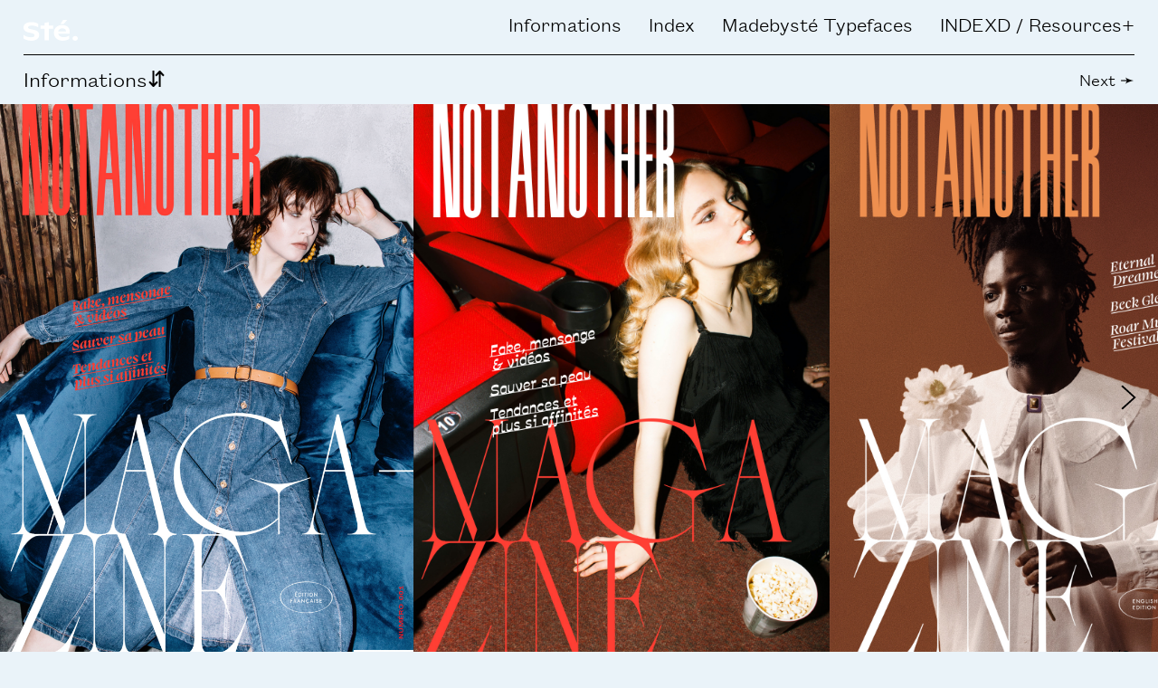

--- FILE ---
content_type: text/html; charset=UTF-8
request_url: https://stephaniebrusick.com/not-another-magazine/
body_size: 41321
content:
<!DOCTYPE html>
<html lang="fr-FR">
<head>
<meta charset="UTF-8">
<meta name="viewport" content="width=device-width, initial-scale=1.0, minimum-scale=1.0, maximum-scale=5.0, user-scalable=yes">

<meta name='robots' content='index, follow, max-image-preview:large, max-snippet:-1, max-video-preview:-1' />
	<style>img:is([sizes="auto" i], [sizes^="auto," i]) { contain-intrinsic-size: 3000px 1500px }</style>
	
	<!-- This site is optimized with the Yoast SEO plugin v20.4 - https://yoast.com/wordpress/plugins/seo/ -->
	<title>Not Another Magazine | Stéphanie ⋆ Directrice artistique, Graphiste et Web Designer à Genève.</title>
	<meta name="description" content="Not Another Magazine est un mag en ligne accessible sur abonnement. Direction artistique, graphisme et typographies." />
	<link rel="canonical" href="https://stephaniebrusick.com/not-another-magazine/" />
	<meta property="og:locale" content="fr_FR" />
	<meta property="og:type" content="article" />
	<meta property="og:title" content="Not Another Magazine | Stéphanie ⋆ Directrice artistique, Graphiste et Web Designer à Genève." />
	<meta property="og:description" content="Not Another Magazine est un mag en ligne accessible sur abonnement. Direction artistique, graphisme et typographies." />
	<meta property="og:url" content="https://stephaniebrusick.com/not-another-magazine/" />
	<meta property="og:site_name" content="Stéphanie ⋆ Directrice artistique, Graphiste et Web Designer à Genève." />
	<meta property="article:published_time" content="2023-03-13T14:28:51+00:00" />
	<meta property="article:modified_time" content="2023-04-02T13:20:00+00:00" />
	<meta property="og:image" content="https://stephaniebrusick.com/wp-content/uploads/2023/03/Brusick-NotAntoherMagazine-T.jpg" />
	<meta property="og:image:width" content="1375" />
	<meta property="og:image:height" content="2000" />
	<meta property="og:image:type" content="image/jpeg" />
	<meta name="author" content="Sté" />
	<meta name="twitter:card" content="summary_large_image" />
	<meta name="twitter:label1" content="Écrit par" />
	<meta name="twitter:data1" content="Sté" />
	<script type="application/ld+json" class="yoast-schema-graph">{"@context":"https://schema.org","@graph":[{"@type":"WebPage","@id":"https://stephaniebrusick.com/not-another-magazine/","url":"https://stephaniebrusick.com/not-another-magazine/","name":"Not Another Magazine | Stéphanie ⋆ Directrice artistique, Graphiste et Web Designer à Genève.","isPartOf":{"@id":"https://stephaniebrusick.com/#website"},"primaryImageOfPage":{"@id":"https://stephaniebrusick.com/not-another-magazine/#primaryimage"},"image":{"@id":"https://stephaniebrusick.com/not-another-magazine/#primaryimage"},"thumbnailUrl":"https://stephaniebrusick.com/wp-content/uploads/2023/03/Brusick-NotAntoherMagazine-T.jpg","datePublished":"2023-03-13T14:28:51+00:00","dateModified":"2023-04-02T13:20:00+00:00","description":"Not Another Magazine est un mag en ligne accessible sur abonnement. Direction artistique, graphisme et typographies.","breadcrumb":{"@id":"https://stephaniebrusick.com/not-another-magazine/#breadcrumb"},"inLanguage":"fr-FR","potentialAction":[{"@type":"ReadAction","target":["https://stephaniebrusick.com/not-another-magazine/"]}]},{"@type":"ImageObject","inLanguage":"fr-FR","@id":"https://stephaniebrusick.com/not-another-magazine/#primaryimage","url":"https://stephaniebrusick.com/wp-content/uploads/2023/03/Brusick-NotAntoherMagazine-T.jpg","contentUrl":"https://stephaniebrusick.com/wp-content/uploads/2023/03/Brusick-NotAntoherMagazine-T.jpg","width":1375,"height":2000},{"@type":"BreadcrumbList","@id":"https://stephaniebrusick.com/not-another-magazine/#breadcrumb","itemListElement":[{"@type":"ListItem","position":1,"name":"Accueil","item":"https://stephaniebrusick.com/"},{"@type":"ListItem","position":2,"name":"Stéphanie Brusick","item":"https://stephaniebrusick.com/"},{"@type":"ListItem","position":3,"name":"Not Another Magazine"}]},{"@type":"WebSite","@id":"https://stephaniebrusick.com/#website","url":"https://stephaniebrusick.com/","name":"Stéphanie ⋆ Directrice artistique, Graphiste et Web Designer à Genève.","description":"Directrice artistique et graphiste basée à Genève spécialisée en création d&#039;identité visuelle, design typographique, web &amp; shop design. ","publisher":{"@id":"https://stephaniebrusick.com/#/schema/person/8d6a460f2dea61698424b8f2a0151fa9"},"alternateName":"Stéphanie Brusick","potentialAction":[{"@type":"SearchAction","target":{"@type":"EntryPoint","urlTemplate":"https://stephaniebrusick.com/?s={search_term_string}"},"query-input":"required name=search_term_string"}],"inLanguage":"fr-FR"},{"@type":["Person","Organization"],"@id":"https://stephaniebrusick.com/#/schema/person/8d6a460f2dea61698424b8f2a0151fa9","name":"Sté","image":{"@type":"ImageObject","inLanguage":"fr-FR","@id":"https://stephaniebrusick.com/#/schema/person/image/","url":"https://stephaniebrusick.com/wp-content/uploads/2023/03/Ste.png","contentUrl":"https://stephaniebrusick.com/wp-content/uploads/2023/03/Ste.png","width":1406,"height":1406,"caption":"Sté"},"logo":{"@id":"https://stephaniebrusick.com/#/schema/person/image/"},"sameAs":["https://stephaniebrusick.com"]}]}</script>
	<!-- / Yoast SEO plugin. -->


<link rel='stylesheet' id='frontend-style-css' href='https://stephaniebrusick.com/wp-content/themes/lay/frontend/assets/css/frontend.style.css?ver=5.2.9' type='text/css' media='all' />
<style id='frontend-style-inline-css' type='text/css'>
/* essential styles that need to be in head */
		html{
			overflow-y: scroll;
			/* needs to be min-height: 100% instead of height: 100%. doing height: 100% can cause a bug when doing scroll in jQuery for html,body  */
			min-height: 100%;
			/* prevent anchor font size from changing when rotating iphone to landscape mode */
			/* also: https://stackoverflow.com/questions/49589861/is-there-a-non-hacky-way-to-prevent-pinch-zoom-on-ios-11-3-safari */
			-webkit-text-size-adjust: none;
			/* prevent overflow while loading */
			overflow-x: hidden!important;
		}
		body{
			background-color: white;
			transition: background-color 300ms ease;
			min-height: 100%;
			margin: 0;
			width: 100%;
		}
		/* lay image opacity css */
		#search-results-region img.setsizes{opacity: 0;}#search-results-region img.lay-gif{opacity: 0;}#search-results-region img.lay-image-original{opacity: 0;}#search-results-region img.carousel-img{opacity: 0;}#search-results-region video.video-lazyload{opacity: 0;}#search-results-region img.setsizes.loaded{opacity: 1;}#search-results-region img.loaded-error{opacity: 1;}#search-results-region img.lay-gif.loaded{opacity: 1;}#search-results-region img.lay-image-original.loaded{opacity: 1;}#search-results-region img.carousel-img.loaded{opacity: 1;}#search-results-region video.loaded{opacity: 1;}.col img.setsizes{opacity: 0;}.col img.lay-gif{opacity: 0;}.col img.lay-image-original{opacity: 0;}.col img.carousel-img{opacity: 0;}.col video.video-lazyload{opacity: 0;}.col img.setsizes.loaded{opacity: 1;}.col img.loaded-error{opacity: 1;}.col img.lay-gif.loaded{opacity: 1;}.col img.lay-image-original.loaded{opacity: 1;}.col img.carousel-img.loaded{opacity: 1;}.col video.loaded{opacity: 1;}.project-arrow img.setsizes{opacity: 0;}.project-arrow img.lay-gif{opacity: 0;}.project-arrow img.lay-image-original{opacity: 0;}.project-arrow img.carousel-img{opacity: 0;}.project-arrow video.video-lazyload{opacity: 0;}.project-arrow img.setsizes.loaded{opacity: 1;}.project-arrow img.loaded-error{opacity: 1;}.project-arrow img.lay-gif.loaded{opacity: 1;}.project-arrow img.lay-image-original.loaded{opacity: 1;}.project-arrow img.carousel-img.loaded{opacity: 1;}.project-arrow video.loaded{opacity: 1;}.background-image img.setsizes{opacity: 0;}.background-image img.lay-gif{opacity: 0;}.background-image img.lay-image-original{opacity: 0;}.background-image img.carousel-img{opacity: 0;}.background-image video.video-lazyload{opacity: 0;}.background-image img.setsizes.loaded{opacity: 1;}.background-image img.loaded-error{opacity: 1;}.background-image img.lay-gif.loaded{opacity: 1;}.background-image img.lay-image-original.loaded{opacity: 1;}.background-image img.carousel-img.loaded{opacity: 1;}.background-image video.loaded{opacity: 1;}.background-video img.setsizes{opacity: 0;}.background-video img.lay-gif{opacity: 0;}.background-video img.lay-image-original{opacity: 0;}.background-video img.carousel-img{opacity: 0;}.background-video video.video-lazyload{opacity: 0;}.background-video img.setsizes.loaded{opacity: 1;}.background-video img.loaded-error{opacity: 1;}.background-video img.lay-gif.loaded{opacity: 1;}.background-video img.lay-image-original.loaded{opacity: 1;}.background-video img.carousel-img.loaded{opacity: 1;}.background-video video.loaded{opacity: 1;}
		/* lay media query styles */
		@media (min-width: 601px){
			
#custom-phone-grid {
  display: none; }

#footer-custom-phone-grid {
  display: none; }

.cover-region-phone, .cover-region-placeholder-phone {
  display: none; }

.sitetitle.txt .sitetitle-txt-inner {
  margin-top: 0;
  margin-bottom: 0; }

.row._100vh, .row._100vh.empty {
  min-height: 100vh; }
  .row._100vh .row-inner, .row._100vh .column-wrap, .row._100vh.empty .row-inner, .row._100vh.empty .column-wrap {
    min-height: 100vh; }

nav.laynav li {
  display: inline-block; }

nav.laynav {
  white-space: nowrap; }

.lay-mobile-icons-wrap {
  display: none;
  white-space: nowrap; }

.mobile-title {
  display: none; }

.navbar {
  position: fixed;
  z-index: 10;
  width: 100%;
  -webkit-transform: translateZ(0);
          transform: translateZ(0); }

nav.mobile-nav {
  display: none; }

.sitetitle.txt .sitetitle-txt-inner span, nav.laynav span {
  -webkit-text-decoration-style: underline;
          text-decoration-style: underline; }

html.flexbox .column-wrap {
  display: -webkit-box;
  display: -ms-flexbox;
  display: flex; }

html.flexbox .col.align-top {
  -ms-flex-item-align: start;
      align-self: flex-start; }

html.flexbox .col.align-onethird {
  -webkit-align-self: flex-start;
  -ms-flex-item-align: start;
      align-self: flex-start;
  position: relative; }

html.flexbox .col.align-middle {
  -webkit-align-self: center;
  -ms-flex-item-align: center;
      align-self: center;
  position: relative; }

html.flexbox .col.align-twothirds {
  -webkit-align-self: flex-end;
  -ms-flex-item-align: end;
      align-self: flex-end;
  position: relative; }

html.flexbox .col.align-bottom {
  -ms-flex-item-align: end;
      align-self: flex-end; }

html.no-flexbox .col.align-middle {
  position: relative;
  vertical-align: top; }

html.no-flexbox .col.align-top {
  vertical-align: top; }

html.no-flexbox .col.align-bottom {
  vertical-align: bottom; }

.cover-region {
  position: fixed;
  z-index: 1;
  top: 0;
  left: 0;
  width: 100%;
  height: 100vh;
  will-change: transform; }

.lay-sitewide-background-video-mobile {
  display: none; }

.cover-down-arrow-desktop {
  display: block; }

.cover-down-arrow-phone {
  display: none; }

.col.type-vl.absolute-position {
  position: absolute !important;
  margin-left: 0 !important;
  z-index: 1; }

/* 

100VH rows 

*/
.column-wrap._100vh > .col.absolute-position {
  position: absolute !important;
  margin-left: 0 !important;
  z-index: 1; }

.column-wrap._100vh > .col.absolute-position.align-top {
  top: 0; }

.column-wrap._100vh > .col.absolute-position.align-bottom {
  bottom: 0; }

._100vh:not(.stack-element) > .type-html {
  position: absolute !important;
  margin-left: 0 !important;
  z-index: 1; }

._100vh:not(.stack-element) > .type-html.align-top {
  top: 0; }

._100vh:not(.stack-element) > .type-html.align-middle {
  top: 50%;
  -webkit-transform: translateY(-50%);
      -ms-transform: translateY(-50%);
          transform: translateY(-50%); }

._100vh:not(.stack-element) > .type-html.align-bottom {
  bottom: 0; }

/* 

CUSTOM ROW HEIGHT 

*/
.column-wrap.rowcustomheight > .col.absolute-position {
  position: absolute !important;
  margin-left: 0 !important;
  z-index: 1; }

.rowcustomheight:not(.stack-element) > .type-html {
  position: absolute !important;
  margin-left: 0 !important;
  z-index: 1; }

.rowcustomheight:not(.stack-element) > .type-html.align-top {
  top: 0; }

.rowcustomheight:not(.stack-element) > .type-html.align-middle {
  top: 50%;
  -webkit-transform: translateY(-50%);
      -ms-transform: translateY(-50%);
          transform: translateY(-50%); }

.rowcustomheight:not(.stack-element) > .type-html.align-bottom {
  bottom: 0; }

html.flexbox .col.lay-sticky-at-bottom {
  -ms-flex-item-align: end !important;
      align-self: flex-end !important; }

html.no-flexbox .col.lay-sticky-at-bottom {
  vertical-align: bottom !important; }


			
		}
		@media (max-width: 600px){
			
.hascustomphonegrid #grid {
  display: none; }

.hascustomphonegrid .cover-region-desktop {
  display: none; }

.hascustomphonegrid .cover-region-placeholder-desktop {
  display: none; }

.nocustomphonegrid .type-vl {
  display: none; }

.footer-hascustomphonegrid #footer {
  display: none; }

.tagline {
  display: none; }

body {
  -webkit-box-sizing: border-box;
          box-sizing: border-box; }

.fp-section.row._100vh, .fp-section.row._100vh.empty {
  min-height: 0; }
  .fp-section.row._100vh .row-inner, .fp-section.row._100vh.empty .row-inner {
    min-height: 0 !important; }

.lay-content.nocustomphonegrid #grid .col:not(.below, .in-view),
.lay-content.footer-nocustomphonegrid #footer .col:not(.below, .in-view),
.lay-content .cover-region-desktop .col:not(.below, .in-view) {
  -webkit-transform: translate3d(0, 0, 0);
          transform: translate3d(0, 0, 0); }

.lay-content.nocustomphonegrid #grid .col,
.lay-content.footer-nocustomphonegrid #footer .col,
.lay-content .cover-region-desktop .col {
  width: 100%; }

html.flexbox .lay-content .row._100vh.row-col-amt-2.absolute-positioning-vertically-in-apl .col.align-top,
html.flexbox .lay-content .row.rowcustomheight.row-col-amt-2.absolute-positioning-vertically-in-apl .col.align-top,
html.flexbox .lay-content .row._100vh.row-col-amt-3.absolute-positioning-vertically-in-apl .col.align-top,
html.flexbox .lay-content .row.rowcustomheight.row-col-amt-3.absolute-positioning-vertically-in-apl .col.align-top {
  top: 0;
  position: absolute;
  margin-bottom: 0; }

html.flexbox .lay-content .row._100vh.row-col-amt-2.absolute-positioning-vertically-in-apl .col.align-onethird,
html.flexbox .lay-content .row.rowcustomheight.row-col-amt-2.absolute-positioning-vertically-in-apl .col.align-onethird,
html.flexbox .lay-content .row._100vh.row-col-amt-3.absolute-positioning-vertically-in-apl .col.align-onethird,
html.flexbox .lay-content .row.rowcustomheight.row-col-amt-3.absolute-positioning-vertically-in-apl .col.align-onethird {
  top: 33%;
  -webkit-transform: translate(0, -33%) !important;
      -ms-transform: translate(0, -33%) !important;
          transform: translate(0, -33%) !important;
  position: absolute;
  margin-bottom: 0; }

html.flexbox .lay-content .row._100vh.row-col-amt-2.absolute-positioning-vertically-in-apl .col.align-middle,
html.flexbox .lay-content .row.rowcustomheight.row-col-amt-2.absolute-positioning-vertically-in-apl .col.align-middle,
html.flexbox .lay-content .row._100vh.row-col-amt-3.absolute-positioning-vertically-in-apl .col.align-middle,
html.flexbox .lay-content .row.rowcustomheight.row-col-amt-3.absolute-positioning-vertically-in-apl .col.align-middle {
  top: 50%;
  -webkit-transform: translate(0, -50%) !important;
      -ms-transform: translate(0, -50%) !important;
          transform: translate(0, -50%) !important;
  position: absolute;
  margin-bottom: 0; }

html.flexbox .lay-content .row._100vh.row-col-amt-2.absolute-positioning-vertically-in-apl .col.align-twothirds,
html.flexbox .lay-content .row.rowcustomheight.row-col-amt-2.absolute-positioning-vertically-in-apl .col.align-twothirds,
html.flexbox .lay-content .row._100vh.row-col-amt-3.absolute-positioning-vertically-in-apl .col.align-twothirds,
html.flexbox .lay-content .row.rowcustomheight.row-col-amt-3.absolute-positioning-vertically-in-apl .col.align-twothirds {
  bottom: 33%;
  -webkit-transform: translate(0, -33%) !important;
      -ms-transform: translate(0, -33%) !important;
          transform: translate(0, -33%) !important;
  position: absolute;
  margin-bottom: 0; }

html.flexbox .lay-content .row._100vh.row-col-amt-2.absolute-positioning-vertically-in-apl .col.align-bottom,
html.flexbox .lay-content .row.rowcustomheight.row-col-amt-2.absolute-positioning-vertically-in-apl .col.align-bottom,
html.flexbox .lay-content .row._100vh.row-col-amt-3.absolute-positioning-vertically-in-apl .col.align-bottom,
html.flexbox .lay-content .row.rowcustomheight.row-col-amt-3.absolute-positioning-vertically-in-apl .col.align-bottom {
  bottom: 0;
  position: absolute;
  margin-bottom: 0; }

html.flexbox .lay-content .row._100vh.one-col-row .column-wrap,
html.flexbox .lay-content .row.rowcustomheight.one-col-row .column-wrap {
  display: -webkit-box;
  display: -ms-flexbox;
  display: flex; }

html.flexbox .lay-content .row._100vh.one-col-row .col.align-top,
html.flexbox .lay-content .row.rowcustomheight.one-col-row .col.align-top {
  -webkit-align-self: flex-start;
  -ms-flex-item-align: start;
      align-self: flex-start;
  position: relative;
  margin-bottom: 0; }

html.flexbox .lay-content .row._100vh.one-col-row .col.align-onethird,
html.flexbox .lay-content .row.rowcustomheight.one-col-row .col.align-onethird {
  -webkit-align-self: flex-start;
  -ms-flex-item-align: start;
      align-self: flex-start;
  position: relative;
  margin-bottom: 0; }

html.flexbox .lay-content .row._100vh.one-col-row .col.align-middle,
html.flexbox .lay-content .row.rowcustomheight.one-col-row .col.align-middle {
  -webkit-align-self: center;
  -ms-flex-item-align: center;
      align-self: center;
  position: relative;
  margin-bottom: 0; }

html.flexbox .lay-content .row._100vh.one-col-row .col.align-twothirds,
html.flexbox .lay-content .row.rowcustomheight.one-col-row .col.align-twothirds {
  -webkit-align-self: flex-end;
  -ms-flex-item-align: end;
      align-self: flex-end;
  position: relative;
  margin-bottom: 0; }

html.flexbox .lay-content .row._100vh.one-col-row .col.align-bottom,
html.flexbox .lay-content .row.rowcustomheight.one-col-row .col.align-bottom {
  -webkit-align-self: flex-end;
  -ms-flex-item-align: end;
      align-self: flex-end;
  position: relative;
  margin-bottom: 0; }

.lay-content .row {
  -webkit-box-sizing: border-box;
          box-sizing: border-box;
  display: block; }

.lay-content .row:last-child .col:last-child {
  margin-bottom: 0 !important; }

html.flexbox #custom-phone-grid .column-wrap,
html.flexbox #footer-custom-phone-grid .column-wrap {
  display: -webkit-box;
  display: -ms-flexbox;
  display: flex; }

html.flexbox #custom-phone-grid .col.align-top,
html.flexbox #footer-custom-phone-grid .col.align-top {
  -ms-flex-item-align: start;
      align-self: flex-start; }

html.flexbox #custom-phone-grid .col.align-onethird,
html.flexbox #footer-custom-phone-grid .col.align-onethird {
  -webkit-align-self: flex-start;
  -ms-flex-item-align: start;
      align-self: flex-start; }

html.flexbox #custom-phone-grid .col.align-middle,
html.flexbox #footer-custom-phone-grid .col.align-middle {
  -webkit-align-self: center;
  -ms-flex-item-align: center;
      align-self: center;
  position: relative; }

html.flexbox #custom-phone-grid .col.align-twothirds,
html.flexbox #footer-custom-phone-grid .col.align-twothirds {
  -webkit-align-self: flex-end;
  -ms-flex-item-align: end;
      align-self: flex-end; }

html.flexbox #custom-phone-grid .col.align-bottom,
html.flexbox #footer-custom-phone-grid .col.align-bottom {
  -ms-flex-item-align: end;
      align-self: flex-end; }

html.no-flexbox #custom-phone-grid .col.align-middle,
html.no-flexbox #footer-custom-phone-grid .col.align-middle {
  position: relative;
  vertical-align: top; }

html.no-flexbox #custom-phone-grid .col.align-top,
html.no-flexbox #footer-custom-phone-grid .col.align-top {
  vertical-align: top; }

html.no-flexbox #custom-phone-grid .col.align-bottom,
html.no-flexbox #footer-custom-phone-grid .col.align-bottom {
  vertical-align: bottom; }

.row-inner {
  -webkit-box-sizing: border-box;
          box-sizing: border-box; }

.title a, .title {
  opacity: 1; }

.sitetitle {
  display: none; }

.navbar {
  display: block;
  top: 0;
  left: 0;
  bottom: auto;
  right: auto;
  width: 100%;
  z-index: 30;
  border-bottom-style: solid;
  border-bottom-width: 1px; }

.mobile-title.image {
  font-size: 0; }

.mobile-title.text {
  line-height: 1;
  display: -webkit-inline-box;
  display: -ms-inline-flexbox;
  display: inline-flex; }
  .mobile-title.text > span {
    -ms-flex-item-align: center;
        align-self: center; }

.mobile-title {
  z-index: 31;
  display: inline-block;
  -webkit-box-sizing: border-box;
          box-sizing: border-box; }
  .mobile-title img {
    -webkit-box-sizing: border-box;
            box-sizing: border-box;
    height: 100%; }

nav.primary, nav.second_menu, nav.third_menu, nav.fourth_menu {
  display: none; }

body.mobile-menu-style_desktop_menu .burger-wrap,
body.mobile-menu-style_desktop_menu .mobile-menu-close-custom {
  display: none; }

body.mobile-menu-style_desktop_menu nav.mobile-nav {
  z-index: 35;
  line-height: 1;
  white-space: nowrap; }
  body.mobile-menu-style_desktop_menu nav.mobile-nav li {
    vertical-align: top; }
  body.mobile-menu-style_desktop_menu nav.mobile-nav li:last-child {
    margin-right: 0 !important;
    margin-bottom: 0 !important; }
  body.mobile-menu-style_desktop_menu nav.mobile-nav ul {
    list-style-type: none;
    margin: 0;
    padding: 0;
    font-size: 0; }
  body.mobile-menu-style_desktop_menu nav.mobile-nav a {
    text-decoration: none; }
  body.mobile-menu-style_desktop_menu nav.mobile-nav span {
    border-bottom-style: solid;
    border-bottom-width: 0; }

.html5video .html5video-customplayicon {
  max-width: 100px; }

.cover-enabled-on-phone .cover-region {
  position: fixed;
  z-index: 1;
  top: 0;
  left: 0;
  width: 100%;
  min-height: 100vh;
  will-change: transform; }

.cover-disabled-on-phone .cover-region-placeholder {
  display: none; }

.lay-sitewide-background-video {
  display: none; }

.cover-down-arrow-desktop {
  display: none; }

.cover-down-arrow-phone {
  display: block; }

.lay-content.nocustomphonegrid #grid .row.only-marquee-row {
  padding-left: 0;
  padding-right: 0; }

.col.absolute-position.type-vl {
  position: absolute;
  margin-left: 0 !important;
  z-index: 1; }

.hascustomphonegrid .column-wrap._100vh > .col.absolute-position {
  position: absolute !important;
  margin-left: 0 !important;
  z-index: 1; }

.hascustomphonegrid .column-wrap._100vh > .col.absolute-position.align-top {
  top: 0; }

.hascustomphonegrid .column-wrap._100vh > .col.absolute-position.align-bottom {
  bottom: 0; }

.hascustomphonegrid .column-wrap.rowcustomheight > .col.absolute-position {
  position: absolute !important;
  margin-left: 0 !important;
  z-index: 1; }

.hascustomphonegrid .column-wrap.rowcustomheight > .col.absolute-position.align-top {
  top: 0; }

.hascustomphonegrid .column-wrap.rowcustomheight > .col.absolute-position.align-bottom {
  bottom: 0; }

body.mobile-menu-style_1.mobile-menu-has-animation.mobile-menu-animation-possible.animate-mobile-menu nav.mobile-nav {
  -webkit-transition: -webkit-transform 300ms cubic-bezier(0.52, 0.16, 0.24, 1);
  transition: -webkit-transform 300ms cubic-bezier(0.52, 0.16, 0.24, 1);
  -o-transition: transform 300ms cubic-bezier(0.52, 0.16, 0.24, 1);
  transition: transform 300ms cubic-bezier(0.52, 0.16, 0.24, 1);
  transition: transform 300ms cubic-bezier(0.52, 0.16, 0.24, 1), -webkit-transform 300ms cubic-bezier(0.52, 0.16, 0.24, 1); }

body.mobile-menu-style_1 nav.mobile-nav::-webkit-scrollbar {
  display: none; }

body.mobile-menu-style_1 nav.mobile-nav {
  -webkit-transform: translateY(-99999px);
      -ms-transform: translateY(-99999px);
          transform: translateY(-99999px);
  overflow-y: scroll;
  -webkit-overflow-scrolling: touch;
  white-space: normal;
  width: 100%;
  top: 0;
  left: 0;
  bottom: auto; }
  body.mobile-menu-style_1 nav.mobile-nav .current-menu-item {
    opacity: 1; }
  body.mobile-menu-style_1 nav.mobile-nav li {
    display: block;
    margin-right: 0;
    margin-bottom: 0;
    padding: 0; }
    body.mobile-menu-style_1 nav.mobile-nav li a {
      display: block;
      opacity: 1;
      border-bottom-style: solid;
      border-bottom-width: 1px;
      -webkit-transition: background-color 200ms ease;
      -o-transition: background-color 200ms ease;
      transition: background-color 200ms ease;
      margin: 0; }
    body.mobile-menu-style_1 nav.mobile-nav li a:hover {
      opacity: 1; }
    body.mobile-menu-style_1 nav.mobile-nav li a .span-wrap {
      border-bottom: none; }
    body.mobile-menu-style_1 nav.mobile-nav li a:hover .span-wrap {
      border-bottom: none; }

body.mobile-menu-style_2.mobile-menu-has-animation.mobile-menu-animation-possible nav.mobile-nav {
  -webkit-transition: -webkit-transform 500ms cubic-bezier(0.52, 0.16, 0.24, 1);
  transition: -webkit-transform 500ms cubic-bezier(0.52, 0.16, 0.24, 1);
  -o-transition: transform 500ms cubic-bezier(0.52, 0.16, 0.24, 1);
  transition: transform 500ms cubic-bezier(0.52, 0.16, 0.24, 1);
  transition: transform 500ms cubic-bezier(0.52, 0.16, 0.24, 1), -webkit-transform 500ms cubic-bezier(0.52, 0.16, 0.24, 1); }

body.mobile-menu-style_2 .laynav .burger-wrap {
  position: absolute;
  right: 0;
  top: 0; }

body.mobile-menu-style_2 nav.mobile-nav.active {
  -webkit-transform: translateX(0);
      -ms-transform: translateX(0);
          transform: translateX(0); }

body.mobile-menu-style_2 nav.mobile-nav::-webkit-scrollbar {
  display: none; }

body.mobile-menu-style_2 nav.mobile-nav {
  -webkit-box-sizing: border-box;
          box-sizing: border-box;
  z-index: 35;
  top: 0;
  height: 100vh;
  overflow-y: scroll;
  -webkit-overflow-scrolling: touch;
  white-space: normal;
  width: 100%;
  -webkit-transform: translateX(100%);
      -ms-transform: translateX(100%);
          transform: translateX(100%); }
  body.mobile-menu-style_2 nav.mobile-nav li a {
    display: block;
    margin: 0;
    -webkit-box-sizing: border-box;
            box-sizing: border-box;
    width: 100%; }

body.mobile-menu-style_3.mobile-menu-has-animation.mobile-menu-animation-possible .mobile-nav ul {
  opacity: 0;
  -webkit-transition: opacity 300ms cubic-bezier(0.52, 0.16, 0.24, 1) 200ms;
  -o-transition: opacity 300ms cubic-bezier(0.52, 0.16, 0.24, 1) 200ms;
  transition: opacity 300ms cubic-bezier(0.52, 0.16, 0.24, 1) 200ms; }

body.mobile-menu-style_3.mobile-menu-has-animation.mobile-menu-animation-possible.mobile-menu-open .mobile-nav ul {
  opacity: 1; }

body.mobile-menu-style_3.mobile-menu-has-animation.mobile-menu-animation-possible nav.mobile-nav {
  -webkit-transition: height 500ms cubic-bezier(0.52, 0.16, 0.24, 1);
  -o-transition: height 500ms cubic-bezier(0.52, 0.16, 0.24, 1);
  transition: height 500ms cubic-bezier(0.52, 0.16, 0.24, 1); }

body.mobile-menu-style_3 nav.mobile-nav.active {
  -webkit-transform: translateX(0);
      -ms-transform: translateX(0);
          transform: translateX(0); }

body.mobile-menu-style_3 nav.mobile-nav::-webkit-scrollbar {
  display: none; }

body.mobile-menu-style_3 nav.mobile-nav {
  width: 100%;
  height: 0;
  -webkit-box-sizing: border-box;
          box-sizing: border-box;
  z-index: 33;
  overflow-y: scroll;
  -webkit-overflow-scrolling: touch;
  white-space: normal;
  width: 100%; }
  body.mobile-menu-style_3 nav.mobile-nav li a {
    display: block;
    margin: 0;
    -webkit-box-sizing: border-box;
            box-sizing: border-box;
    width: 100%; }

/**
 * Toggle Switch Globals
 *
 * All switches should take on the class `c-hamburger` as well as their
 * variant that will give them unique properties. This class is an overview
 * class that acts as a reset for all versions of the icon.
 */
.mobile-menu-style_1 .burger-wrap,
.mobile-menu-style_3 .burger-wrap {
  z-index: 33; }

.lay-mobile-icons-wrap {
  z-index: 33;
  top: 0;
  right: 0;
  vertical-align: top; }

.burger-wrap {
  padding-left: 10px;
  font-size: 0;
  -webkit-box-sizing: border-box;
          box-sizing: border-box;
  display: inline-block;
  cursor: pointer;
  vertical-align: top; }

.burger-inner {
  position: relative; }

.burger-default {
  border-radius: 0;
  overflow: hidden;
  margin: 0;
  padding: 0;
  width: 25px;
  height: 20px;
  font-size: 0;
  -webkit-appearance: none;
  -moz-appearance: none;
  appearance: none;
  -webkit-box-shadow: none;
          box-shadow: none;
  border-radius: none;
  border: none;
  cursor: pointer;
  background-color: transparent; }

.burger-default:focus {
  outline: none; }

.burger-default span {
  display: block;
  position: absolute;
  left: 0;
  right: 0;
  background-color: #000; }

.default .burger-default span {
  height: 2px;
  top: 9px; }

.default .burger-default span::before,
.default .burger-default span::after {
  height: 2px; }

.default .burger-default span::before {
  top: -8px; }

.default .burger-default span::after {
  bottom: -8px; }

.default_thin .burger-default span {
  height: 1px;
  top: 9px; }

.default_thin .burger-default span::before,
.default_thin .burger-default span::after {
  height: 1px; }

.default_thin .burger-default span::before {
  top: -7px; }

.default_thin .burger-default span::after {
  bottom: -7px; }

.burger-default span::before,
.burger-default span::after {
  position: absolute;
  display: block;
  left: 0;
  width: 100%;
  background-color: #000;
  content: ""; }

/**
 * Style 2
 *
 * Hamburger to "x" (htx). Takes on a hamburger shape, bars slide
 * down to center and transform into an "x".
 */
.burger-has-animation .burger-default {
  -webkit-transition: background 0.2s;
  -o-transition: background 0.2s;
  transition: background 0.2s; }

.burger-has-animation .burger-default span {
  -webkit-transition: background-color 0.2s 0s;
  -o-transition: background-color 0.2s 0s;
  transition: background-color 0.2s 0s; }

.burger-has-animation .burger-default span::before,
.burger-has-animation .burger-default span::after {
  -webkit-transition-timing-function: cubic-bezier(0.04, 0.04, 0.12, 0.96);
       -o-transition-timing-function: cubic-bezier(0.04, 0.04, 0.12, 0.96);
          transition-timing-function: cubic-bezier(0.04, 0.04, 0.12, 0.96);
  -webkit-transition-duration: 0.2s, 0.2s;
       -o-transition-duration: 0.2s, 0.2s;
          transition-duration: 0.2s, 0.2s;
  -webkit-transition-delay: 0.2s, 0s;
       -o-transition-delay: 0.2s, 0s;
          transition-delay: 0.2s, 0s; }

.burger-has-animation .burger-default span::before {
  transition-property: top, -webkit-transform;
  -o-transition-property: top, transform;
  transition-property: top, transform;
  transition-property: top, transform, -webkit-transform;
  -webkit-transition-property: top, -webkit-transform; }

.burger-has-animation .burger-default span::after {
  transition-property: bottom, -webkit-transform;
  -o-transition-property: bottom, transform;
  transition-property: bottom, transform;
  transition-property: bottom, transform, -webkit-transform;
  -webkit-transition-property: bottom, -webkit-transform; }

.burger-has-animation .burger-default.active span::before,
.burger-has-animation .burger-default.active span::after {
  -webkit-transition-delay: 0s, 0.2s;
       -o-transition-delay: 0s, 0.2s;
          transition-delay: 0s, 0.2s; }

/* active state, i.e. menu open */
.burger-default.active span {
  background-color: transparent !important; }

.burger-default.active span::before {
  -webkit-transform: rotate(45deg);
      -ms-transform: rotate(45deg);
          transform: rotate(45deg);
  top: 0; }

.burger-default.active span::after {
  -webkit-transform: rotate(-45deg);
      -ms-transform: rotate(-45deg);
          transform: rotate(-45deg);
  bottom: 0; }

.mobile-menu-icon {
  z-index: 31; }

.mobile-menu-icon {
  cursor: pointer; }

.burger-custom-wrap-close {
  display: none; }

body.mobile-menu-style_2 .mobile-nav .burger-custom-wrap-close {
  display: inline-block; }

body.mobile-menu-style_2 .burger-custom-wrap-open {
  display: inline-block; }

body.mobile-menu-open.mobile-menu-style_3 .burger-custom-wrap-close,
body.mobile-menu-open.mobile-menu-style_1 .burger-custom-wrap-close {
  display: inline-block; }

body.mobile-menu-open.mobile-menu-style_3 .burger-custom-wrap-open,
body.mobile-menu-open.mobile-menu-style_1 .burger-custom-wrap-open {
  display: none; }

/**
 * Toggle Switch Globals
 *
 * All switches should take on the class `c-hamburger` as well as their
 * variant that will give them unique properties. This class is an overview
 * class that acts as a reset for all versions of the icon.
 */
body.mobile_menu_bar_not_hidden .burger-wrap-new {
  padding-right: 5px; }

body.mobile_menu_bar_not_hidden .lay-mobile-icons-wrap.contains-cart-icon .burger-wrap-new {
  padding-top: 6px; }

.burger-wrap-new.burger-wrap {
  padding-left: 5px;
  padding-right: 5px; }

.lay-mobile-icons-wrap.contains-cart-icon.custom-burger .lay-cart-icon-wrap {
  padding-top: 0; }

.burger-new {
  border-radius: 0;
  overflow: hidden;
  margin: 0;
  padding: 0;
  width: 30px;
  height: 30px;
  font-size: 0;
  -webkit-appearance: none;
  -moz-appearance: none;
  appearance: none;
  -webkit-box-shadow: none;
          box-shadow: none;
  border-radius: none;
  border: none;
  cursor: pointer;
  background-color: transparent; }

.burger-new:focus {
  outline: none; }

.burger-new .bread-top,
.burger-new .bread-bottom {
  -webkit-transform: none;
      -ms-transform: none;
          transform: none;
  z-index: 4;
  position: absolute;
  z-index: 3;
  top: 0;
  left: 0;
  width: 30px;
  height: 30px; }

.burger-has-animation .bread-top,
.burger-has-animation .bread-bottom {
  -webkit-transition: -webkit-transform 0.1806s cubic-bezier(0.04, 0.04, 0.12, 0.96);
  transition: -webkit-transform 0.1806s cubic-bezier(0.04, 0.04, 0.12, 0.96);
  -o-transition: transform 0.1806s cubic-bezier(0.04, 0.04, 0.12, 0.96);
  transition: transform 0.1806s cubic-bezier(0.04, 0.04, 0.12, 0.96);
  transition: transform 0.1806s cubic-bezier(0.04, 0.04, 0.12, 0.96), -webkit-transform 0.1806s cubic-bezier(0.04, 0.04, 0.12, 0.96); }

.burger-has-animation .bread-crust-bottom,
.burger-has-animation .bread-crust-top {
  -webkit-transition: -webkit-transform 0.1596s cubic-bezier(0.52, 0.16, 0.52, 0.84) 0.1008s;
  transition: -webkit-transform 0.1596s cubic-bezier(0.52, 0.16, 0.52, 0.84) 0.1008s;
  -o-transition: transform 0.1596s cubic-bezier(0.52, 0.16, 0.52, 0.84) 0.1008s;
  transition: transform 0.1596s cubic-bezier(0.52, 0.16, 0.52, 0.84) 0.1008s;
  transition: transform 0.1596s cubic-bezier(0.52, 0.16, 0.52, 0.84) 0.1008s, -webkit-transform 0.1596s cubic-bezier(0.52, 0.16, 0.52, 0.84) 0.1008s; }

.burger-has-animation .burger-new.active .bread-top, .burger-has-animation .burger-new.active .bread-bottom {
  -webkit-transition: -webkit-transform 0.3192s cubic-bezier(0.04, 0.04, 0.12, 0.96) 0.1008s;
  transition: -webkit-transform 0.3192s cubic-bezier(0.04, 0.04, 0.12, 0.96) 0.1008s;
  -o-transition: transform 0.3192s cubic-bezier(0.04, 0.04, 0.12, 0.96) 0.1008s;
  transition: transform 0.3192s cubic-bezier(0.04, 0.04, 0.12, 0.96) 0.1008s;
  transition: transform 0.3192s cubic-bezier(0.04, 0.04, 0.12, 0.96) 0.1008s, -webkit-transform 0.3192s cubic-bezier(0.04, 0.04, 0.12, 0.96) 0.1008s; }

.burger-has-animation .burger-new.active .bread-crust-bottom, .burger-has-animation .burger-new.active .bread-crust-top {
  -webkit-transition: -webkit-transform 0.1806s cubic-bezier(0.04, 0.04, 0.12, 0.96);
  transition: -webkit-transform 0.1806s cubic-bezier(0.04, 0.04, 0.12, 0.96);
  -o-transition: transform 0.1806s cubic-bezier(0.04, 0.04, 0.12, 0.96);
  transition: transform 0.1806s cubic-bezier(0.04, 0.04, 0.12, 0.96);
  transition: transform 0.1806s cubic-bezier(0.04, 0.04, 0.12, 0.96), -webkit-transform 0.1806s cubic-bezier(0.04, 0.04, 0.12, 0.96); }

.burger-new .bread-crust-top,
.burger-new .bread-crust-bottom {
  display: block;
  width: 17px;
  height: 1px;
  background: #000;
  position: absolute;
  left: 7px;
  z-index: 1; }

.bread-crust-top {
  top: 14px;
  -webkit-transform: translateY(-3px);
      -ms-transform: translateY(-3px);
          transform: translateY(-3px); }

.bread-crust-bottom {
  bottom: 14px;
  -webkit-transform: translateY(3px);
      -ms-transform: translateY(3px);
          transform: translateY(3px); }

.burger-new.active .bread-top {
  -webkit-transform: rotate(45deg);
      -ms-transform: rotate(45deg);
          transform: rotate(45deg); }

.burger-new.active .bread-crust-bottom {
  -webkit-transform: none;
      -ms-transform: none;
          transform: none; }

.burger-new.active .bread-bottom {
  -webkit-transform: rotate(-45deg);
      -ms-transform: rotate(-45deg);
          transform: rotate(-45deg); }

.burger-new.active .bread-crust-top {
  -webkit-transform: none;
      -ms-transform: none;
          transform: none; }

.cover-disabled-on-phone .cover-region-desktop._100vh._100vh-not-set-by-user {
  min-height: 0 !important; }
  .cover-disabled-on-phone .cover-region-desktop._100vh._100vh-not-set-by-user .cover-inner._100vh {
    min-height: 0 !important; }
  .cover-disabled-on-phone .cover-region-desktop._100vh._100vh-not-set-by-user .row._100vh {
    min-height: 0 !important; }
  .cover-disabled-on-phone .cover-region-desktop._100vh._100vh-not-set-by-user .row-inner._100vh {
    min-height: 0 !important; }
  .cover-disabled-on-phone .cover-region-desktop._100vh._100vh-not-set-by-user .column-wrap._100vh {
    min-height: 0 !important; }

.lay-thumbnailgrid-tagfilter.mobile-one-line {
  white-space: nowrap;
  overflow-x: scroll;
  -webkit-box-sizing: border-box;
          box-sizing: border-box;
  -webkit-overflow-scrolling: touch; }

.lay-thumbnailgrid-tagfilter::-webkit-scrollbar {
  display: none; }

.lay-thumbnailgrid-filter.mobile-one-line {
  white-space: nowrap;
  overflow-x: scroll;
  -webkit-box-sizing: border-box;
          box-sizing: border-box;
  -webkit-overflow-scrolling: touch; }

.lay-thumbnailgrid-filter::-webkit-scrollbar {
  display: none; }

.lay-thumbnailgrid-tagfilter.mobile-one-line .tag-bubble:first-child {
  margin-left: 0 !important; }

.lay-thumbnailgrid-tagfilter.mobile-one-line .tag-bubble:last-child {
  margin-right: 0 !important; }

html.flexbox .lay-content .row._100vh.one-col-row .col.lay-sticky-at-bottom,
html.flexbox .lay-content .row.rowcustomheight.one-col-row .col.lay-sticky-at-bottom {
  -webkit-align-self: flex-end;
  -ms-flex-item-align: end;
      align-self: flex-end;
  position: relative; }

html.flexbox #custom-phone-grid .col.lay-sticky-at-bottom,
html.flexbox #footer-custom-phone-grid .col.lay-sticky-at-bottom {
  -ms-flex-item-align: end;
      align-self: flex-end; }

html.no-flexbox #footer-custom-phone-grid .col.align-bottom {
  vertical-align: bottom; }


			
		}

					/* default text format "Default" */
					.lay-textformat-parent > *, ._Default, ._Default_no_spaces{
						font-family:founders-grotesk-text-light;color:#000000;letter-spacing:0em;line-height:1;font-weight:300;text-transform:none;font-style:normal;text-decoration: none;padding: 0;text-indent:0em;border-bottom: none;text-align:left;
					}@media (min-width: 1025px){
						.lay-textformat-parent > *, ._Default{
							font-size:19px;margin:0px 0 15px 0;
						}
						._Default_no_spaces{
							font-size:19px;
						}
						.lay-textformat-parent > *:last-child, ._Default:last-child{
							margin-bottom: 0;
						}
					}
					@media (min-width: 601px) and (max-width: 1024px){
						.lay-textformat-parent > *, ._Default{
							font-size:20px;margin:0px 0 15px 0;
						}
						._Default_no_spaces{
							font-size:20px;
						}
						.lay-textformat-parent > *:last-child, ._Default:last-child{
							margin-bottom: 0;
						}
					}
					@media (max-width: 600px){
						.lay-textformat-parent > *, ._Default{
							font-size:17px;margin:0px 0 15px 0;
						}
						._Default_no_spaces{
							font-size:17px;
						}
						.lay-textformat-parent > *:last-child, ._Default:last-child{
							margin-bottom: 0;
						}
					}._H1, ._H1_no_spaces{font-family:Inferi-Light;color:#000000;letter-spacing:0em;line-height:0.9;font-weight:300;text-transform:none;font-style:normal;text-decoration: none;padding: 0;text-indent:0em;border-bottom: none;text-align:left;}@media (min-width: 1025px){
						._H1{font-size:90px;margin:0px 0 15px 0;}
						._H1:last-child{
							margin-bottom: 0;
						}
						._H1_no_spaces{font-size:90px;}
					}
						@media (min-width: 601px) and (max-width: 1024px){
							._H1{font-size:46px;margin:0px 0 15px 0;}
							._H1:last-child{
								margin-bottom: 0;
							}
							._H1_no_spaces{font-size:46px;}
						}
						@media (max-width: 600px){
							._H1{font-size:40px;margin:0px 0 15px 0;}
							._H1:last-child{
								margin-bottom: 0;
							}
							._H1_no_spaces{font-size:40px;}
						}._H2, ._H2_no_spaces{font-family:founders-grotesk-text-light;color:#000000;letter-spacing:0em;line-height:1.2;font-weight:300;text-transform:none;font-style:normal;text-decoration: none;padding: 0;text-indent:0em;border-bottom: none;text-align:left;}@media (min-width: 1025px){
						._H2{font-size:24px;margin:0px 0 15px 0;}
						._H2:last-child{
							margin-bottom: 0;
						}
						._H2_no_spaces{font-size:24px;}
					}
						@media (min-width: 601px) and (max-width: 1024px){
							._H2{font-size:20px;margin:0px 0 15px 0;}
							._H2:last-child{
								margin-bottom: 0;
							}
							._H2_no_spaces{font-size:20px;}
						}
						@media (max-width: 600px){
							._H2{font-size:17px;margin:0px 0 15px 0;}
							._H2:last-child{
								margin-bottom: 0;
							}
							._H2_no_spaces{font-size:17px;}
						}._Small, ._Small_no_spaces{font-family:founders-grotesk-text-light;color:#000000;letter-spacing:0em;line-height:1.2;font-weight:300;text-transform:none;font-style:normal;text-decoration: none;padding: 0;text-indent:0em;border-bottom: none;text-align:left;}@media (min-width: 1025px){
						._Small{font-size:16px;margin:0px 0 15px 0;}
						._Small:last-child{
							margin-bottom: 0;
						}
						._Small_no_spaces{font-size:16px;}
					}
						@media (min-width: 601px) and (max-width: 1024px){
							._Small{font-size:20px;margin:0px 0 15px 0;}
							._Small:last-child{
								margin-bottom: 0;
							}
							._Small_no_spaces{font-size:20px;}
						}
						@media (max-width: 600px){
							._Small{font-size:17px;margin:0px 0 15px 0;}
							._Small:last-child{
								margin-bottom: 0;
							}
							._Small_no_spaces{font-size:17px;}
						}
/* customizer css */
            .thumb .thumbnail-tags{opacity: 1;}.thumb .thumbnail-tags { margin-top:0px; }.thumb .thumbnail-tags { margin-bottom:0px; }.thumb .thumbnail-tags { text-align:left; }.thumb .thumbnail-tags { line-height:1; }.thumb .title, .thumb .thumbnail-tags{
                -webkit-transition: all 400ms ease-out;
                -moz-transition: all 400ms ease-out;
                transition: all 400ms ease-out;
            }.title{opacity: 1;}.title { text-align:left; }.below-image .title { margin-top:5px; }.above-image .title { margin-bottom:5px; }.title { line-height:1; }.titlewrap-on-image{}.thumb .descr{opacity: 0;}.no-touchdevice .thumb:hover .descr, .touchdevice .thumb.hover .descr{opacity: 1;}.thumb .descr { margin-top:-5px; }.thumb .descr { margin-bottom:0px; }.no-touchdevice .thumb:hover .ph, .touchdevice .thumb.hover .ph{
                    -webkit-filter: blur(2px);
                    -moz-filter: blur(2px);
                    -ms-filter: blur(2px);
                    -o-filter: blur(2px);
                    filter: blur(2px);
                }.thumb .ph{
                transition: -webkit-filter 400ms ease-out;
            }nav.primary { font-family:founders-grotesk-text-light; }nav.primary { font-weight:300; }nav.primary a { letter-spacing:0em; }body, .hascover #footer-region, .cover-content, .cover-region { background-color:#eaf3f9; }.lay-textformat-parent a:not(.laybutton),
        a.projectlink .lay-textformat-parent>*:not(.laybutton),
        .lay-carousel-sink .single-caption-inner a:not(.laybutton),
        .lay-marquee p a:not(.laybutton),
        .link-in-text,
        .sitetitle.txt .sitetitle-txt-inner span,
        nav.laynav a span,
        .pa-text .pa-inner{
            text-underline-offset: 3px;
        }.lay-textformat-parent a:not(.laybutton),
            a.projectlink .lay-textformat-parent>*:not(.laybutton),
            .lay-carousel-sink .single-caption-inner a:not(.laybutton),
            .lay-marquee p a:not(.laybutton), .link-in-text { color:#000; }.lay-thumbnailgrid-filter .lay-filter-active { color:#000000; }.lay-thumbnailgrid-filter { margin-bottom:20px; }.lay-thumbnailgrid-filter-anchor{opacity: 0.5;}.lay-thumbnailgrid-filter-anchor.lay-filter-active{opacity: 1;}@media (hover) {.lay-thumbnailgrid-filter-anchor:hover{opacity: 1;}}.lay-thumbnailgrid-tagfilter { margin-bottom:20px; }.tag-bubble { background-color:#eeeeee; }.tag-bubble { border-radius:100px; }@media (hover:hover) {.tag-bubble:hover { background-color:#d0d0d0; }}.tag-bubble.lay-tag-active { background-color:#d0d0d0; }input#search-query, .suggest-item { font-family:founders-grotesk-text-light; }.search-view { background-color:rgba(255,255,255,0.85); }input#search-query::selection { background:#f5f5f5; }.close-search { color:#000000; }input#search-query::placeholder { color:#ccc; }input#search-query { color:#000; }.suggest-item { color:#aaa; }@media (hover:hover) {.suggest-item:hover { color:#000; }}.search-view{ -webkit-backdrop-filter: saturate(180%) blur(10px);
            backdrop-filter: saturate(180%) blur(10px); }.laybutton1{
				font-family:founders-grotesk-text-light;color:#000000;letter-spacing:0em;line-height:1;font-weight:300;text-transform:none;font-style:normal;text-decoration: none;
			}
			@media (min-width: 1025px){
				.laybutton1{
					font-size:19px;
				}
			}
			@media (min-width: 601px) and (max-width: 1024px){
				.laybutton1{
					font-size:20px;
				}
			}
			@media (max-width: 600px){
				.laybutton1{
					font-size:17px;
				}
			}.laybutton1{
            color: #000;
            border-radius: 0px;
            background-color: #ffffff;
            border: 1px solid #000000;
            padding-left: 15px;
            padding-right: 15px;
            padding-top: 5px;
            padding-bottom: 5px;
            margin-left: 0px;
            margin-right: 0px;
            margin-top: 0px;
            margin-bottom: 0px;
            
        }.laybutton2{
				font-family:founders-grotesk-text-light;color:#000000;letter-spacing:0em;line-height:1;font-weight:300;text-transform:none;font-style:normal;text-decoration: none;
			}
			@media (min-width: 1025px){
				.laybutton2{
					font-size:19px;
				}
			}
			@media (min-width: 601px) and (max-width: 1024px){
				.laybutton2{
					font-size:20px;
				}
			}
			@media (max-width: 600px){
				.laybutton2{
					font-size:17px;
				}
			}.laybutton2{
            color: #000;
            border-radius: 100px;
            background-color: #ffffff;
            border: 1px solid #000000;
            padding-left: 20px;
            padding-right: 20px;
            padding-top: 5px;
            padding-bottom: 5px;
            margin-left: 0px;
            margin-right: 0px;
            margin-top: 0px;
            margin-bottom: 0px;
            
        }.laybutton3{
				font-family:founders-grotesk-text-light;color:#000000;letter-spacing:0em;line-height:1;font-weight:300;text-transform:none;font-style:normal;text-decoration: none;
			}
			@media (min-width: 1025px){
				.laybutton3{
					font-size:19px;
				}
			}
			@media (min-width: 601px) and (max-width: 1024px){
				.laybutton3{
					font-size:20px;
				}
			}
			@media (max-width: 600px){
				.laybutton3{
					font-size:17px;
				}
			}.laybutton3{
            color: #000;
            border-radius: 100px;
            background-color: #eeeeee;
            border: 0px solid #000000;
            padding-left: 20px;
            padding-right: 20px;
            padding-top: 5px;
            padding-bottom: 5px;
            margin-left: 0px;
            margin-right: 0px;
            margin-top: 0px;
            margin-bottom: 0px;
            
        }
            @media (min-width: 601px){.sitetitle { top:22px; }.sitetitle { left:2%; }.sitetitle { right:5%; }.sitetitle { bottom:16px; }.sitetitle img { width:3vw; }.sitetitle{opacity: 1;}.sitetitle{bottom: auto; right: auto;}.sitetitle{position: fixed;}.sitetitle{display: inline-block;}.sitetitle.img { text-align:left; }.no-touchdevice .sitetitle.txt:hover .sitetitle-txt-inner span, .no-touchdevice .sitetitle:hover .tagline { color:#000000; }.no-touchdevice .sitetitle:hover{opacity: 1;}.no-touchdevice .sitetitle.txt:hover .sitetitle-txt-inner span{ 
                text-decoration: none;
            }.tagline { margin-top:5px; }.tagline{opacity: 1;}nav.primary{display: inline-block;}nav.primary a { color:#000000; }nav.primary li { font-size:22px; }nav.primary { text-align:left; }nav.primary { left:5%; }nav.primary { right:2%; }nav.primary { bottom:16px; }nav.primary li { margin-right:30px; }nav.primary{position: fixed;}nav.primary a{opacity: 1;}nav.laynav.primary li{display: inline-block;}nav.primary { top:16px; }nav.primary{bottom: auto; left: auto;}nav.laynav .current-menu-item>a { color:#000000; }nav.laynav .current-menu-item>a { font-weight:300; }nav.laynav .current-menu-item>a span{
                    text-decoration: none;
                }nav.laynav .current-menu-item>a{opacity: 1;}nav.laynav .current_page_item>a { color:#000000; }nav.laynav .current_page_item>a { font-weight:300; }nav.laynav .current_page_item>a span{
                    text-decoration: none;
                }nav.laynav .current_page_item>a{opacity: 1;}nav.laynav .current-menu-parent>a { color:#000000; }nav.laynav .current-menu-parent>a { font-weight:300; }nav.laynav .current-menu-parent>a span{
                    text-decoration: none;
                }nav.laynav .current-menu-parent>a{opacity: 1;}nav.laynav .current-menu-ancestor>a { color:#000000; }nav.laynav .current-menu-ancestor>a { font-weight:300; }nav.laynav .current-menu-ancestor>a span{
                    text-decoration: none;
                }nav.laynav .current-menu-ancestor>a{opacity: 1;}nav.laynav .current-lang>a { color:#000000; }nav.laynav .current-lang>a { font-weight:300; }nav.laynav .current-lang>a span{
                    text-decoration: none;
                }nav.laynav .current-lang>a{opacity: 1;}.no-touchdevice nav.laynav a:hover { color:#5335ff; }.no-touchdevice nav.laynav a:hover span { text-decoration-color:#5335ff; }.no-touchdevice nav.laynav a:hover span { text-decoration-thickness:1px; }.no-touchdevice nav.laynav a:hover span{ 
                text-decoration-style: solid;
                text-decoration-line: underline;
             }.no-touchdevice nav.laynav a:hover{opacity: 1;}.laynav.desktop-nav.arrangement-horizontal .sub-menu{ left:-10px; padding:10px; }.laynav.desktop-nav.arrangement-vertical .sub-menu{ padding-left:10px; padding-right:10px; }.laynav.desktop-nav.arrangement-horizontal.submenu-type-vertical .menu-item-has-children .sub-menu li a{ padding-bottom: 4px; }.laynav.desktop-nav.arrangement-horizontal.submenu-type-horizontal .menu-item-has-children .sub-menu li{ margin-right: 4px; }.laynav.desktop-nav.arrangement-vertical .menu-item-has-children .sub-menu li{ margin-bottom: 4px; }.laynav.desktop-nav.arrangement-horizontal.show-submenu-on-hover.position-top .menu-item-has-children:hover { padding-bottom:0px; }.laynav.desktop-nav.arrangement-horizontal.show-submenu-on-click.position-top .menu-item-has-children.show-submenu-desktop { padding-bottom:0px; }.laynav.desktop-nav.arrangement-horizontal.show-submenu-on-always.position-top .menu-item-has-children { padding-bottom:0px; }.laynav.desktop-nav.arrangement-horizontal.show-submenu-on-hover.position-not-top .menu-item-has-children:hover { padding-top:0px; }.laynav.desktop-nav.arrangement-horizontal.show-submenu-on-click.position-not-top .menu-item-has-children.show-submenu-desktop { padding-top:0px; }.laynav.desktop-nav.arrangement-horizontal.show-submenu-on-always.position-not-top .menu-item-has-children { padding-top:0px; }.laynav.desktop-nav.arrangement-vertical .sub-menu { padding-top:0px; }.laynav.desktop-nav.arrangement-vertical .sub-menu { padding-bottom:0px; }.navbar{ top:0; bottom: auto; }.navbar { height:60px; }.navbar{display:block;}.navbar{
                -webkit-transition: transform 350ms ease;
                -moz-transition: transform 350ms ease;
                transition: transform 350ms ease;
            }nav.primary{
                -webkit-transition: transform 350ms ease;
                -moz-transition: transform 350ms ease;
                transition: transform 350ms ease;
            }.navbar { background-color:rgba(255,255,255,0); }.navbar { border-color:#cccccc; }.no-touchdevice .lay-textformat-parent a:not(.laybutton):hover,
            .no-touchdevice a.projectlink .lay-textformat-parent>*:not(.laybutton):hover,
            .no-touchdevice .lay-carousel-sink .single-caption-inner a:not(.laybutton):hover,
            .no-touchdevice .lay-marquee p a:not(.laybutton):hover,
            .no-touchdevice .link-in-text:hover { color:#000000; }.no-touchdevice .lay-textformat-parent a:not(.laybutton):hover,
            .no-touchdevice a.projectlink .lay-textformat-parent>*:not(.laybutton):hover,
            .no-touchdevice .lay-carousel-sink .single-caption-inner a:not(.laybutton):hover,
            .no-touchdevice .lay-marquee p a:not(.laybutton):hover,
            .no-touchdevice .link-in-text:hover,
            .no-touchdevice .pa-text:hover .pa-inner{
                text-decoration: none;
             }.no-touchdevice .lay-textformat-parent a:not(.laybutton):hover,
            .no-touchdevice a.projectlink .lay-textformat-parent>*:not(.laybutton):hover,
            .no-touchdevice .lay-carousel-sink .single-caption-inner a:not(.laybutton):hover,
            .no-touchdevice .lay-marquee p a:not(.laybutton):hover,
            .no-touchdevice .link-in-text:hover{opacity: 1;}.lay-thumbnailgrid-filter-anchor { margin-right:10px; }.tag-bubble { margin:10px; }.lay-thumbnailgrid-tagfilter { margin-left:-10px; }}
            @media (max-width: 600px){.mobile-one-line .lay-thumbnailgrid-filter-anchor { margin-right:10px; }.mobile-not-one-line .lay-thumbnailgrid-filter-anchor { margin:10px; }.mobile-one-line .tag-bubble { margin-right:10px; }.mobile-not-one-line .tag-bubble { margin:10px; }.lay-thumbnailgrid-tagfilter { margin-left:-10px; }.lay-content.nocustomphonegrid #grid .col, .lay-content.footer-nocustomphonegrid #footer .col { margin-bottom:5%; }.lay-content.nocustomphonegrid .cover-region .col { margin-bottom:5%; }.lay-content.nocustomphonegrid #grid .row.empty._100vh, .lay-content.footer-nocustomphonegrid #footer .row.empty._100vh { margin-bottom:5%; }.lay-content.nocustomphonegrid #grid .row.has-background, .lay-content.footer-nocustomphonegrid #footer .row.has-background { margin-bottom:5%; }.lay-content.nocustomphonegrid.hascover #grid { padding-top:5%; }.lay-content.nocustomphonegrid #grid .row, .lay-content.nocustomphonegrid .cover-region-desktop .row, .lay-content.footer-nocustomphonegrid #footer .row { padding-left:5vw; }.lay-content.nocustomphonegrid #grid .row, .lay-content.nocustomphonegrid .cover-region-desktop .row, .lay-content.footer-nocustomphonegrid #footer .row { padding-right:5vw; }.lay-content.nocustomphonegrid #grid .col.frame-overflow-both,
        .lay-content.nocustomphonegrid .cover-region-desktop .col.frame-overflow-both,
        .lay-content.footer-nocustomphonegrid #footer .col.frame-overflow-both{
            width: calc( 100% + 5vw * 2 );
            left: -5vw;
        }.lay-content.nocustomphonegrid #grid .col.frame-overflow-right,
        .lay-content.nocustomphonegrid .cover-region-desktop .col.frame-overflow-right,
        .lay-content.footer-nocustomphonegrid #footer .col.frame-overflow-right{
            width: calc( 100% + 5vw );
        }.lay-content.nocustomphonegrid #grid .col.frame-overflow-left,
        .lay-content.nocustomphonegrid .cover-region-desktop .col.frame-overflow-left,
        .lay-content.footer-nocustomphonegrid #footer .col.frame-overflow-left{
            width: calc( 100% + 5vw );
            left: -5vw;
        }.lay-content.nocustomphonegrid #grid { padding-bottom:5vw; }.lay-content.nocustomphonegrid #grid { padding-top:5vw; }.nocustomphonegrid .cover-region .column-wrap { padding-top:5vw; }.lay-content.footer-nocustomphonegrid #footer { padding-bottom:5vw; }.lay-content.footer-nocustomphonegrid #footer { padding-top:5vw; }}
/* customizer css mobile menu */
            @media (max-width: 600px){nav.mobile-nav>ul { padding-top:40px; }nav.mobile-nav{position: fixed;}.navbar, .lay-mobile-icons-wrap{position: fixed;}.mobile-title.image img { height:40px; }.mobile-title.text { font-family:founders-grotesk-text-light; }.mobile-title.text { font-size:17px; }.mobile-title.text { font-weight:300; }.mobile-title.text { color:#000000; }.mobile-title.text { letter-spacing:0em; }.mobile-title{position:absolute;}.mobile-title { top:10px; }.mobile-title { left:5%; }.navbar{
                text-align: left;
            }
            .mobile-title{
                text-align:left; padding: 0 44px 0 0;
            }.burger-wrap{padding-top:17.5px;}.lay-mobile-icons-wrap{padding-right:17.5px;}.laynav .burger-wrap{padding-right:14.5px;}.lay-cart-icon-wrap{padding-top:15.5px;}.lay-cart-icon-wrap{padding-left:17.5px;}.lay-cart-icon-wrap{height:57px;}.burger-wrap{height:55px;}.burger-custom{width:25px;}.mobile-menu-close-custom{width:25px;}body{padding-top:55px;}.cover-enabled-on-phone .cover-region{top:55px;}
            html:not(.fp-enabled) .row.first-row._100vh{
                min-height: calc(100vh - 55px)!important;
            }
            /* iphone (iphone with homebutton) safari */
            html.is-iphone.is-safari html:not(.fp-enabled) .row.first-row._100vh{
                min-height: calc(100vh - 75px - 55px)!important;
            }
            /* iphonex (iphone without homebutton) safari */
            html.is-iphone-no-homebutton.is-safari html:not(.fp-enabled) .row.first-row._100vh{
                min-height: calc(100vh - 113px - 55px)!important;
            }
            /* android chrome */
            html.is-android.is-chrome html:not(.fp-enabled) .row.first-row._100vh{
                min-height: calc(100vh - 56px - 55px)!important;
            }
            /* iphonex (iphone without homebutton) chrome */
            html.is-iphone-no-homebutton.is-chrome html:not(.fp-enabled) .row.first-row._100vh{
                min-height: calc(100vh - 109px - 55px)!important;
            }
            /* iphone (iphone with homebutton) chrome */
            html.is-iphone.is-chrome html:not(.fp-enabled) .row.first-row._100vh{
                min-height: calc(100vh - 71px - 55px)!important;
            }
            /* ipad chrome */
            html.is-ipad.is-chrome html:not(.fp-enabled) .row.first-row._100vh{
                min-height: calc(100vh - 75px - 55px)!important;
            }
            /* ipad safari */
            html.is-ipad.is-safari html:not(.fp-enabled) .row.first-row._100vh{
                min-height: calc(100vh - 64px - 55px)!important;
            }
            html:not(.fp-enabled) .row.first-row ._100vh{
                min-height: calc(100vh - 55px)!important;
            }
            /* iphone (iphone with homebutton) safari */
            html.is-iphone.is-safari html:not(.fp-enabled) .row.first-row ._100vh{
                min-height: calc(100vh - 75px - 55px)!important;
            }
            /* iphonex (iphone without homebutton) safari */
            html.is-iphone-no-homebutton.is-safari html:not(.fp-enabled) .row.first-row ._100vh{
                min-height: calc(100vh - 113px - 55px)!important;
            }
            /* android chrome */
            html.is-android.is-chrome html:not(.fp-enabled) .row.first-row ._100vh{
                min-height: calc(100vh - 56px - 55px)!important;
            }
            /* iphonex (iphone without homebutton) chrome */
            html.is-iphone-no-homebutton.is-chrome html:not(.fp-enabled) .row.first-row ._100vh{
                min-height: calc(100vh - 109px - 55px)!important;
            }
            /* iphone (iphone with homebutton) chrome */
            html.is-iphone.is-chrome html:not(.fp-enabled) .row.first-row ._100vh{
                min-height: calc(100vh - 71px - 55px)!important;
            }
            /* ipad chrome */
            html.is-ipad.is-chrome html:not(.fp-enabled) .row.first-row ._100vh{
                min-height: calc(100vh - 75px - 55px)!important;
            }
            /* ipad safari */
            html.is-ipad.is-safari html:not(.fp-enabled) .row.first-row ._100vh{
                min-height: calc(100vh - 64px - 55px)!important;
            }
            body:not(.woocommerce-page).touchdevice.sticky-footer-option-enabled>.lay-content{
                min-height: calc(100vh - 55px)!important;
            }
            /* iphone (iphone with homebutton) safari */
            html.is-iphone.is-safari body:not(.woocommerce-page).touchdevice.sticky-footer-option-enabled>.lay-content{
                min-height: calc(100vh - 75px - 55px)!important;
            }
            /* iphonex (iphone without homebutton) safari */
            html.is-iphone-no-homebutton.is-safari body:not(.woocommerce-page).touchdevice.sticky-footer-option-enabled>.lay-content{
                min-height: calc(100vh - 113px - 55px)!important;
            }
            /* android chrome */
            html.is-android.is-chrome body:not(.woocommerce-page).touchdevice.sticky-footer-option-enabled>.lay-content{
                min-height: calc(100vh - 56px - 55px)!important;
            }
            /* iphonex (iphone without homebutton) chrome */
            html.is-iphone-no-homebutton.is-chrome body:not(.woocommerce-page).touchdevice.sticky-footer-option-enabled>.lay-content{
                min-height: calc(100vh - 109px - 55px)!important;
            }
            /* iphone (iphone with homebutton) chrome */
            html.is-iphone.is-chrome body:not(.woocommerce-page).touchdevice.sticky-footer-option-enabled>.lay-content{
                min-height: calc(100vh - 71px - 55px)!important;
            }
            /* ipad chrome */
            html.is-ipad.is-chrome body:not(.woocommerce-page).touchdevice.sticky-footer-option-enabled>.lay-content{
                min-height: calc(100vh - 75px - 55px)!important;
            }
            /* ipad safari */
            html.is-ipad.is-safari body:not(.woocommerce-page).touchdevice.sticky-footer-option-enabled>.lay-content{
                min-height: calc(100vh - 64px - 55px)!important;
            }
            .cover-region-phone._100vh{
                min-height: calc(100vh - 55px)!important;
            }
            /* iphone (iphone with homebutton) safari */
            html.is-iphone.is-safari .cover-region-phone._100vh{
                min-height: calc(100vh - 75px - 55px)!important;
            }
            /* iphonex (iphone without homebutton) safari */
            html.is-iphone-no-homebutton.is-safari .cover-region-phone._100vh{
                min-height: calc(100vh - 113px - 55px)!important;
            }
            /* android chrome */
            html.is-android.is-chrome .cover-region-phone._100vh{
                min-height: calc(100vh - 56px - 55px)!important;
            }
            /* iphonex (iphone without homebutton) chrome */
            html.is-iphone-no-homebutton.is-chrome .cover-region-phone._100vh{
                min-height: calc(100vh - 109px - 55px)!important;
            }
            /* iphone (iphone with homebutton) chrome */
            html.is-iphone.is-chrome .cover-region-phone._100vh{
                min-height: calc(100vh - 71px - 55px)!important;
            }
            /* ipad chrome */
            html.is-ipad.is-chrome .cover-region-phone._100vh{
                min-height: calc(100vh - 75px - 55px)!important;
            }
            /* ipad safari */
            html.is-ipad.is-safari .cover-region-phone._100vh{
                min-height: calc(100vh - 64px - 55px)!important;
            }
            .cover-region-phone .cover-inner._100vh{
                min-height: calc(100vh - 55px)!important;
            }
            /* iphone (iphone with homebutton) safari */
            html.is-iphone.is-safari .cover-region-phone .cover-inner._100vh{
                min-height: calc(100vh - 75px - 55px)!important;
            }
            /* iphonex (iphone without homebutton) safari */
            html.is-iphone-no-homebutton.is-safari .cover-region-phone .cover-inner._100vh{
                min-height: calc(100vh - 113px - 55px)!important;
            }
            /* android chrome */
            html.is-android.is-chrome .cover-region-phone .cover-inner._100vh{
                min-height: calc(100vh - 56px - 55px)!important;
            }
            /* iphonex (iphone without homebutton) chrome */
            html.is-iphone-no-homebutton.is-chrome .cover-region-phone .cover-inner._100vh{
                min-height: calc(100vh - 109px - 55px)!important;
            }
            /* iphone (iphone with homebutton) chrome */
            html.is-iphone.is-chrome .cover-region-phone .cover-inner._100vh{
                min-height: calc(100vh - 71px - 55px)!important;
            }
            /* ipad chrome */
            html.is-ipad.is-chrome .cover-region-phone .cover-inner._100vh{
                min-height: calc(100vh - 75px - 55px)!important;
            }
            /* ipad safari */
            html.is-ipad.is-safari .cover-region-phone .cover-inner._100vh{
                min-height: calc(100vh - 64px - 55px)!important;
            }
            .cover-region-phone .row._100vh{
                min-height: calc(100vh - 55px)!important;
            }
            /* iphone (iphone with homebutton) safari */
            html.is-iphone.is-safari .cover-region-phone .row._100vh{
                min-height: calc(100vh - 75px - 55px)!important;
            }
            /* iphonex (iphone without homebutton) safari */
            html.is-iphone-no-homebutton.is-safari .cover-region-phone .row._100vh{
                min-height: calc(100vh - 113px - 55px)!important;
            }
            /* android chrome */
            html.is-android.is-chrome .cover-region-phone .row._100vh{
                min-height: calc(100vh - 56px - 55px)!important;
            }
            /* iphonex (iphone without homebutton) chrome */
            html.is-iphone-no-homebutton.is-chrome .cover-region-phone .row._100vh{
                min-height: calc(100vh - 109px - 55px)!important;
            }
            /* iphone (iphone with homebutton) chrome */
            html.is-iphone.is-chrome .cover-region-phone .row._100vh{
                min-height: calc(100vh - 71px - 55px)!important;
            }
            /* ipad chrome */
            html.is-ipad.is-chrome .cover-region-phone .row._100vh{
                min-height: calc(100vh - 75px - 55px)!important;
            }
            /* ipad safari */
            html.is-ipad.is-safari .cover-region-phone .row._100vh{
                min-height: calc(100vh - 64px - 55px)!important;
            }
            .cover-region-phone .row-inner._100vh{
                min-height: calc(100vh - 55px)!important;
            }
            /* iphone (iphone with homebutton) safari */
            html.is-iphone.is-safari .cover-region-phone .row-inner._100vh{
                min-height: calc(100vh - 75px - 55px)!important;
            }
            /* iphonex (iphone without homebutton) safari */
            html.is-iphone-no-homebutton.is-safari .cover-region-phone .row-inner._100vh{
                min-height: calc(100vh - 113px - 55px)!important;
            }
            /* android chrome */
            html.is-android.is-chrome .cover-region-phone .row-inner._100vh{
                min-height: calc(100vh - 56px - 55px)!important;
            }
            /* iphonex (iphone without homebutton) chrome */
            html.is-iphone-no-homebutton.is-chrome .cover-region-phone .row-inner._100vh{
                min-height: calc(100vh - 109px - 55px)!important;
            }
            /* iphone (iphone with homebutton) chrome */
            html.is-iphone.is-chrome .cover-region-phone .row-inner._100vh{
                min-height: calc(100vh - 71px - 55px)!important;
            }
            /* ipad chrome */
            html.is-ipad.is-chrome .cover-region-phone .row-inner._100vh{
                min-height: calc(100vh - 75px - 55px)!important;
            }
            /* ipad safari */
            html.is-ipad.is-safari .cover-region-phone .row-inner._100vh{
                min-height: calc(100vh - 64px - 55px)!important;
            }
            .cover-region-phone .column-wrap._100vh{
                min-height: calc(100vh - 55px)!important;
            }
            /* iphone (iphone with homebutton) safari */
            html.is-iphone.is-safari .cover-region-phone .column-wrap._100vh{
                min-height: calc(100vh - 75px - 55px)!important;
            }
            /* iphonex (iphone without homebutton) safari */
            html.is-iphone-no-homebutton.is-safari .cover-region-phone .column-wrap._100vh{
                min-height: calc(100vh - 113px - 55px)!important;
            }
            /* android chrome */
            html.is-android.is-chrome .cover-region-phone .column-wrap._100vh{
                min-height: calc(100vh - 56px - 55px)!important;
            }
            /* iphonex (iphone without homebutton) chrome */
            html.is-iphone-no-homebutton.is-chrome .cover-region-phone .column-wrap._100vh{
                min-height: calc(100vh - 109px - 55px)!important;
            }
            /* iphone (iphone with homebutton) chrome */
            html.is-iphone.is-chrome .cover-region-phone .column-wrap._100vh{
                min-height: calc(100vh - 71px - 55px)!important;
            }
            /* ipad chrome */
            html.is-ipad.is-chrome .cover-region-phone .column-wrap._100vh{
                min-height: calc(100vh - 75px - 55px)!important;
            }
            /* ipad safari */
            html.is-ipad.is-safari .cover-region-phone .column-wrap._100vh{
                min-height: calc(100vh - 64px - 55px)!important;
            }
            .row.first-row .col .lay-carousel._100vh{
                min-height: calc(100vh - 55px)!important;
            }
            /* iphone (iphone with homebutton) safari */
            html.is-iphone.is-safari .row.first-row .col .lay-carousel._100vh{
                min-height: calc(100vh - 75px - 55px)!important;
            }
            /* iphonex (iphone without homebutton) safari */
            html.is-iphone-no-homebutton.is-safari .row.first-row .col .lay-carousel._100vh{
                min-height: calc(100vh - 113px - 55px)!important;
            }
            /* android chrome */
            html.is-android.is-chrome .row.first-row .col .lay-carousel._100vh{
                min-height: calc(100vh - 56px - 55px)!important;
            }
            /* iphonex (iphone without homebutton) chrome */
            html.is-iphone-no-homebutton.is-chrome .row.first-row .col .lay-carousel._100vh{
                min-height: calc(100vh - 109px - 55px)!important;
            }
            /* iphone (iphone with homebutton) chrome */
            html.is-iphone.is-chrome .row.first-row .col .lay-carousel._100vh{
                min-height: calc(100vh - 71px - 55px)!important;
            }
            /* ipad chrome */
            html.is-ipad.is-chrome .row.first-row .col .lay-carousel._100vh{
                min-height: calc(100vh - 75px - 55px)!important;
            }
            /* ipad safari */
            html.is-ipad.is-safari .row.first-row .col .lay-carousel._100vh{
                min-height: calc(100vh - 64px - 55px)!important;
            }
            .fullpage-wrapper{
                height: calc(100vh - 55px)!important;
            }
            /* iphone (iphone with homebutton) safari */
            html.is-iphone.is-safari .fullpage-wrapper{
                height: calc(100vh - 75px - 55px)!important;
            }
            /* iphonex (iphone without homebutton) safari */
            html.is-iphone-no-homebutton.is-safari .fullpage-wrapper{
                height: calc(100vh - 113px - 55px)!important;
            }
            /* android chrome */
            html.is-android.is-chrome .fullpage-wrapper{
                height: calc(100vh - 56px - 55px)!important;
            }
            /* iphonex (iphone without homebutton) chrome */
            html.is-iphone-no-homebutton.is-chrome .fullpage-wrapper{
                height: calc(100vh - 109px - 55px)!important;
            }
            /* iphone (iphone with homebutton) chrome */
            html.is-iphone.is-chrome .fullpage-wrapper{
                height: calc(100vh - 71px - 55px)!important;
            }
            /* ipad chrome */
            html.is-ipad.is-chrome .fullpage-wrapper{
                height: calc(100vh - 75px - 55px)!important;
            }
            /* ipad safari */
            html.is-ipad.is-safari .fullpage-wrapper{
                height: calc(100vh - 64px - 55px)!important;
            }
            .cover-enabled-on-phone .cover-region{
                min-height: calc(100vh - 55px)!important;
            }
            /* iphone (iphone with homebutton) safari */
            html.is-iphone.is-safari .cover-enabled-on-phone .cover-region{
                min-height: calc(100vh - 75px - 55px)!important;
            }
            /* iphonex (iphone without homebutton) safari */
            html.is-iphone-no-homebutton.is-safari .cover-enabled-on-phone .cover-region{
                min-height: calc(100vh - 113px - 55px)!important;
            }
            /* android chrome */
            html.is-android.is-chrome .cover-enabled-on-phone .cover-region{
                min-height: calc(100vh - 56px - 55px)!important;
            }
            /* iphonex (iphone without homebutton) chrome */
            html.is-iphone-no-homebutton.is-chrome .cover-enabled-on-phone .cover-region{
                min-height: calc(100vh - 109px - 55px)!important;
            }
            /* iphone (iphone with homebutton) chrome */
            html.is-iphone.is-chrome .cover-enabled-on-phone .cover-region{
                min-height: calc(100vh - 71px - 55px)!important;
            }
            /* ipad chrome */
            html.is-ipad.is-chrome .cover-enabled-on-phone .cover-region{
                min-height: calc(100vh - 75px - 55px)!important;
            }
            /* ipad safari */
            html.is-ipad.is-safari .cover-enabled-on-phone .cover-region{
                min-height: calc(100vh - 64px - 55px)!important;
            }
            .cover-region .cover-inner{
                min-height: calc(100vh - 55px)!important;
            }
            /* iphone (iphone with homebutton) safari */
            html.is-iphone.is-safari .cover-region .cover-inner{
                min-height: calc(100vh - 75px - 55px)!important;
            }
            /* iphonex (iphone without homebutton) safari */
            html.is-iphone-no-homebutton.is-safari .cover-region .cover-inner{
                min-height: calc(100vh - 113px - 55px)!important;
            }
            /* android chrome */
            html.is-android.is-chrome .cover-region .cover-inner{
                min-height: calc(100vh - 56px - 55px)!important;
            }
            /* iphonex (iphone without homebutton) chrome */
            html.is-iphone-no-homebutton.is-chrome .cover-region .cover-inner{
                min-height: calc(100vh - 109px - 55px)!important;
            }
            /* iphone (iphone with homebutton) chrome */
            html.is-iphone.is-chrome .cover-region .cover-inner{
                min-height: calc(100vh - 71px - 55px)!important;
            }
            /* ipad chrome */
            html.is-ipad.is-chrome .cover-region .cover-inner{
                min-height: calc(100vh - 75px - 55px)!important;
            }
            /* ipad safari */
            html.is-ipad.is-safari .cover-region .cover-inner{
                min-height: calc(100vh - 64px - 55px)!important;
            }.navbar { height:55px; }.navbar{background-color:rgba(234,243,249,0)}.navbar { border-bottom-color:#ededed; }.burger-default span, .burger-default span:before, .burger-default span:after { background-color:#000000; }.burger-new .bread-crust-top, .burger-new .bread-crust-bottom { background:#000000; }.lay-cart-icon-wrap { color:#000000; }.navbar{border-bottom-width: 0;}nav.mobile-nav li a { border-bottom-color:#ededed; }nav.mobile-nav a { color:#ffffff; }nav.mobile-nav{background-color:rgba(83,53,255,0.97)}nav.mobile-nav li.current-menu-item>a, nav.mobile-nav li.current_page_item>a{background-color:rgba(83,53,255,0.97)}nav.mobile-nav li.current-menu-item>a, nav.mobile-nav li.current_page_item>a{color:rgb(255,255,255)}nav.mobile-nav li a { font-size:42px; }nav.mobile-nav li a { padding-left:15px; }nav.mobile-nav li a { padding-right:15px; }nav.mobile-nav li a { padding-top:40px; }nav.mobile-nav li a { padding-bottom:10px; }nav.mobile-nav li, nav.mobile-nav li a { text-align:left; }nav.mobile-nav li a { line-height:1em; }}
</style>
<style id='classic-theme-styles-inline-css' type='text/css'>
/*! This file is auto-generated */
.wp-block-button__link{color:#fff;background-color:#32373c;border-radius:9999px;box-shadow:none;text-decoration:none;padding:calc(.667em + 2px) calc(1.333em + 2px);font-size:1.125em}.wp-block-file__button{background:#32373c;color:#fff;text-decoration:none}
</style>
<style id='global-styles-inline-css' type='text/css'>
:root{--wp--preset--aspect-ratio--square: 1;--wp--preset--aspect-ratio--4-3: 4/3;--wp--preset--aspect-ratio--3-4: 3/4;--wp--preset--aspect-ratio--3-2: 3/2;--wp--preset--aspect-ratio--2-3: 2/3;--wp--preset--aspect-ratio--16-9: 16/9;--wp--preset--aspect-ratio--9-16: 9/16;--wp--preset--color--black: #000000;--wp--preset--color--cyan-bluish-gray: #abb8c3;--wp--preset--color--white: #ffffff;--wp--preset--color--pale-pink: #f78da7;--wp--preset--color--vivid-red: #cf2e2e;--wp--preset--color--luminous-vivid-orange: #ff6900;--wp--preset--color--luminous-vivid-amber: #fcb900;--wp--preset--color--light-green-cyan: #7bdcb5;--wp--preset--color--vivid-green-cyan: #00d084;--wp--preset--color--pale-cyan-blue: #8ed1fc;--wp--preset--color--vivid-cyan-blue: #0693e3;--wp--preset--color--vivid-purple: #9b51e0;--wp--preset--gradient--vivid-cyan-blue-to-vivid-purple: linear-gradient(135deg,rgba(6,147,227,1) 0%,rgb(155,81,224) 100%);--wp--preset--gradient--light-green-cyan-to-vivid-green-cyan: linear-gradient(135deg,rgb(122,220,180) 0%,rgb(0,208,130) 100%);--wp--preset--gradient--luminous-vivid-amber-to-luminous-vivid-orange: linear-gradient(135deg,rgba(252,185,0,1) 0%,rgba(255,105,0,1) 100%);--wp--preset--gradient--luminous-vivid-orange-to-vivid-red: linear-gradient(135deg,rgba(255,105,0,1) 0%,rgb(207,46,46) 100%);--wp--preset--gradient--very-light-gray-to-cyan-bluish-gray: linear-gradient(135deg,rgb(238,238,238) 0%,rgb(169,184,195) 100%);--wp--preset--gradient--cool-to-warm-spectrum: linear-gradient(135deg,rgb(74,234,220) 0%,rgb(151,120,209) 20%,rgb(207,42,186) 40%,rgb(238,44,130) 60%,rgb(251,105,98) 80%,rgb(254,248,76) 100%);--wp--preset--gradient--blush-light-purple: linear-gradient(135deg,rgb(255,206,236) 0%,rgb(152,150,240) 100%);--wp--preset--gradient--blush-bordeaux: linear-gradient(135deg,rgb(254,205,165) 0%,rgb(254,45,45) 50%,rgb(107,0,62) 100%);--wp--preset--gradient--luminous-dusk: linear-gradient(135deg,rgb(255,203,112) 0%,rgb(199,81,192) 50%,rgb(65,88,208) 100%);--wp--preset--gradient--pale-ocean: linear-gradient(135deg,rgb(255,245,203) 0%,rgb(182,227,212) 50%,rgb(51,167,181) 100%);--wp--preset--gradient--electric-grass: linear-gradient(135deg,rgb(202,248,128) 0%,rgb(113,206,126) 100%);--wp--preset--gradient--midnight: linear-gradient(135deg,rgb(2,3,129) 0%,rgb(40,116,252) 100%);--wp--preset--font-size--small: 13px;--wp--preset--font-size--medium: 20px;--wp--preset--font-size--large: 36px;--wp--preset--font-size--x-large: 42px;--wp--preset--spacing--20: 0.44rem;--wp--preset--spacing--30: 0.67rem;--wp--preset--spacing--40: 1rem;--wp--preset--spacing--50: 1.5rem;--wp--preset--spacing--60: 2.25rem;--wp--preset--spacing--70: 3.38rem;--wp--preset--spacing--80: 5.06rem;--wp--preset--shadow--natural: 6px 6px 9px rgba(0, 0, 0, 0.2);--wp--preset--shadow--deep: 12px 12px 50px rgba(0, 0, 0, 0.4);--wp--preset--shadow--sharp: 6px 6px 0px rgba(0, 0, 0, 0.2);--wp--preset--shadow--outlined: 6px 6px 0px -3px rgba(255, 255, 255, 1), 6px 6px rgba(0, 0, 0, 1);--wp--preset--shadow--crisp: 6px 6px 0px rgba(0, 0, 0, 1);}:where(.is-layout-flex){gap: 0.5em;}:where(.is-layout-grid){gap: 0.5em;}body .is-layout-flex{display: flex;}.is-layout-flex{flex-wrap: wrap;align-items: center;}.is-layout-flex > :is(*, div){margin: 0;}body .is-layout-grid{display: grid;}.is-layout-grid > :is(*, div){margin: 0;}:where(.wp-block-columns.is-layout-flex){gap: 2em;}:where(.wp-block-columns.is-layout-grid){gap: 2em;}:where(.wp-block-post-template.is-layout-flex){gap: 1.25em;}:where(.wp-block-post-template.is-layout-grid){gap: 1.25em;}.has-black-color{color: var(--wp--preset--color--black) !important;}.has-cyan-bluish-gray-color{color: var(--wp--preset--color--cyan-bluish-gray) !important;}.has-white-color{color: var(--wp--preset--color--white) !important;}.has-pale-pink-color{color: var(--wp--preset--color--pale-pink) !important;}.has-vivid-red-color{color: var(--wp--preset--color--vivid-red) !important;}.has-luminous-vivid-orange-color{color: var(--wp--preset--color--luminous-vivid-orange) !important;}.has-luminous-vivid-amber-color{color: var(--wp--preset--color--luminous-vivid-amber) !important;}.has-light-green-cyan-color{color: var(--wp--preset--color--light-green-cyan) !important;}.has-vivid-green-cyan-color{color: var(--wp--preset--color--vivid-green-cyan) !important;}.has-pale-cyan-blue-color{color: var(--wp--preset--color--pale-cyan-blue) !important;}.has-vivid-cyan-blue-color{color: var(--wp--preset--color--vivid-cyan-blue) !important;}.has-vivid-purple-color{color: var(--wp--preset--color--vivid-purple) !important;}.has-black-background-color{background-color: var(--wp--preset--color--black) !important;}.has-cyan-bluish-gray-background-color{background-color: var(--wp--preset--color--cyan-bluish-gray) !important;}.has-white-background-color{background-color: var(--wp--preset--color--white) !important;}.has-pale-pink-background-color{background-color: var(--wp--preset--color--pale-pink) !important;}.has-vivid-red-background-color{background-color: var(--wp--preset--color--vivid-red) !important;}.has-luminous-vivid-orange-background-color{background-color: var(--wp--preset--color--luminous-vivid-orange) !important;}.has-luminous-vivid-amber-background-color{background-color: var(--wp--preset--color--luminous-vivid-amber) !important;}.has-light-green-cyan-background-color{background-color: var(--wp--preset--color--light-green-cyan) !important;}.has-vivid-green-cyan-background-color{background-color: var(--wp--preset--color--vivid-green-cyan) !important;}.has-pale-cyan-blue-background-color{background-color: var(--wp--preset--color--pale-cyan-blue) !important;}.has-vivid-cyan-blue-background-color{background-color: var(--wp--preset--color--vivid-cyan-blue) !important;}.has-vivid-purple-background-color{background-color: var(--wp--preset--color--vivid-purple) !important;}.has-black-border-color{border-color: var(--wp--preset--color--black) !important;}.has-cyan-bluish-gray-border-color{border-color: var(--wp--preset--color--cyan-bluish-gray) !important;}.has-white-border-color{border-color: var(--wp--preset--color--white) !important;}.has-pale-pink-border-color{border-color: var(--wp--preset--color--pale-pink) !important;}.has-vivid-red-border-color{border-color: var(--wp--preset--color--vivid-red) !important;}.has-luminous-vivid-orange-border-color{border-color: var(--wp--preset--color--luminous-vivid-orange) !important;}.has-luminous-vivid-amber-border-color{border-color: var(--wp--preset--color--luminous-vivid-amber) !important;}.has-light-green-cyan-border-color{border-color: var(--wp--preset--color--light-green-cyan) !important;}.has-vivid-green-cyan-border-color{border-color: var(--wp--preset--color--vivid-green-cyan) !important;}.has-pale-cyan-blue-border-color{border-color: var(--wp--preset--color--pale-cyan-blue) !important;}.has-vivid-cyan-blue-border-color{border-color: var(--wp--preset--color--vivid-cyan-blue) !important;}.has-vivid-purple-border-color{border-color: var(--wp--preset--color--vivid-purple) !important;}.has-vivid-cyan-blue-to-vivid-purple-gradient-background{background: var(--wp--preset--gradient--vivid-cyan-blue-to-vivid-purple) !important;}.has-light-green-cyan-to-vivid-green-cyan-gradient-background{background: var(--wp--preset--gradient--light-green-cyan-to-vivid-green-cyan) !important;}.has-luminous-vivid-amber-to-luminous-vivid-orange-gradient-background{background: var(--wp--preset--gradient--luminous-vivid-amber-to-luminous-vivid-orange) !important;}.has-luminous-vivid-orange-to-vivid-red-gradient-background{background: var(--wp--preset--gradient--luminous-vivid-orange-to-vivid-red) !important;}.has-very-light-gray-to-cyan-bluish-gray-gradient-background{background: var(--wp--preset--gradient--very-light-gray-to-cyan-bluish-gray) !important;}.has-cool-to-warm-spectrum-gradient-background{background: var(--wp--preset--gradient--cool-to-warm-spectrum) !important;}.has-blush-light-purple-gradient-background{background: var(--wp--preset--gradient--blush-light-purple) !important;}.has-blush-bordeaux-gradient-background{background: var(--wp--preset--gradient--blush-bordeaux) !important;}.has-luminous-dusk-gradient-background{background: var(--wp--preset--gradient--luminous-dusk) !important;}.has-pale-ocean-gradient-background{background: var(--wp--preset--gradient--pale-ocean) !important;}.has-electric-grass-gradient-background{background: var(--wp--preset--gradient--electric-grass) !important;}.has-midnight-gradient-background{background: var(--wp--preset--gradient--midnight) !important;}.has-small-font-size{font-size: var(--wp--preset--font-size--small) !important;}.has-medium-font-size{font-size: var(--wp--preset--font-size--medium) !important;}.has-large-font-size{font-size: var(--wp--preset--font-size--large) !important;}.has-x-large-font-size{font-size: var(--wp--preset--font-size--x-large) !important;}
:where(.wp-block-post-template.is-layout-flex){gap: 1.25em;}:where(.wp-block-post-template.is-layout-grid){gap: 1.25em;}
:where(.wp-block-columns.is-layout-flex){gap: 2em;}:where(.wp-block-columns.is-layout-grid){gap: 2em;}
:root :where(.wp-block-pullquote){font-size: 1.5em;line-height: 1.6;}
</style>
<link rel='stylesheet' id='contact-form-7-css' href='https://stephaniebrusick.com/wp-content/plugins/contact-form-7/includes/css/styles.css?ver=5.7.5.1' type='text/css' media='all' />
<script type="text/javascript" src="https://stephaniebrusick.com/wp-includes/js/jquery/jquery.min.js?ver=3.7.1" id="jquery-core-js"></script>
<script type="text/javascript" src="https://stephaniebrusick.com/wp-includes/js/underscore.min.js?ver=1.13.7" id="underscore-js"></script>
<script type="text/javascript" src="https://stephaniebrusick.com/wp-includes/js/backbone.min.js?ver=1.6.0" id="backbone-js"></script>
<script type="text/javascript" src="https://stephaniebrusick.com/wp-content/themes/lay/frontend/assets/vendor/backbone.radio.js?ver=5.2.9" id="vendor-backbone-radio-js"></script>
<script type="text/javascript" id="vendor-backbone-radio-js-after">
/* <![CDATA[ */
window.laytheme = Backbone.Radio.channel('laytheme');
			// Frontend.GlobalEvents for backwards compatibility
			window.Frontend = {};
			window.Frontend.GlobalEvents = Backbone.Radio.channel('globalevents');
/* ]]> */
</script>
<link rel="https://api.w.org/" href="https://stephaniebrusick.com/wp-json/" /><link rel="alternate" title="JSON" type="application/json" href="https://stephaniebrusick.com/wp-json/wp/v2/posts/31538" /><link rel="EditURI" type="application/rsd+xml" title="RSD" href="https://stephaniebrusick.com/xmlrpc.php?rsd" />
<link rel="alternate" title="oEmbed (JSON)" type="application/json+oembed" href="https://stephaniebrusick.com/wp-json/oembed/1.0/embed?url=https%3A%2F%2Fstephaniebrusick.com%2Fnot-another-magazine%2F" />
<link rel="alternate" title="oEmbed (XML)" type="text/xml+oembed" href="https://stephaniebrusick.com/wp-json/oembed/1.0/embed?url=https%3A%2F%2Fstephaniebrusick.com%2Fnot-another-magazine%2F&#038;format=xml" />
<!-- webfonts -->
		<style type="text/css">@font-face{ font-family: "founders-grotesk-text-light"; src: url("https://stephaniebrusick.com/wp-content/uploads/2023/03/founders-grotesk-text-light.woff2") format("woff2"); font-display: swap; } @font-face{ font-family: "Inferi-Light"; src: url("https://stephaniebrusick.com/wp-content/uploads/2023/03/Inferi-Light.woff2") format("woff2"); font-display: swap; } </style><link rel="preconnect" href="https://fonts.googleapis.com"> <link rel="preconnect" href="https://fonts.gstatic.com" crossorigin> <link href="https://fonts.googleapis.com/css2?family=Inter:wght@300;400&display=swap" rel="stylesheet"><!-- horizontal lines -->
		<style>
			.lay-hr{
				height:1px;
				background-color:#000000;
			}
		</style><!-- vertical lines -->
		<style>
            .element.type-vl{
                width:1px!important;
            }
			.lay-vl{
				width:1px;
				background-color:#000000;
			}
		</style><!-- sticky footer css -->
			<style>
				body.woocommerce-page{
					display: flex;
					flex-direction: column;
					min-height: 100vh;
				}
				body.woocommerce-page #lay-woocommerce{
					flex: 1 0 auto;
				}
				body>.lay-content{
					display: -webkit-box;
					display: -webkit-flex;
					display: -ms-flexbox;
					display: flex;
					-webkit-box-orient: vertical;
					-webkit-box-direction: normal;
					-webkit-flex-direction: column;
					-ms-flex-direction: column;
					flex-direction: column;
				}
				/* needs to work for desktop grid and cpl grid container */
			    #grid, #custom-phone-grid {
					-webkit-box-flex: 1 0 auto;
					-webkit-flex: 1 0 auto;
					-ms-flex: 1 0 auto;
					flex: 1 0 auto;
	          	}
	          	/* firefox fix */
	          	#footer-region{
	          		overflow: hidden;
				}
				@media (min-width: 601px){
					body>.lay-content{
						min-height: 100vh;
					}
				}
				@media (max-width: 600px){
					body.woocommerce-page>.lay-content{
						min-height: auto;
					}/* account for possible mobile menu menubar height,
					not if this is a woocommerce page */
					.no-touchdevice body:not(.woocommerce-page)>.lay-content{
						min-height: calc(100vh - 55px);
					}
				}
			</style><link rel="icon" href="https://stephaniebrusick.com/wp-content/uploads/2023/03/cropped-AlphaSte-32x32.png" sizes="32x32" />
<link rel="icon" href="https://stephaniebrusick.com/wp-content/uploads/2023/03/cropped-AlphaSte-192x192.png" sizes="192x192" />
<link rel="apple-touch-icon" href="https://stephaniebrusick.com/wp-content/uploads/2023/03/cropped-AlphaSte-180x180.png" />
<meta name="msapplication-TileImage" content="https://stephaniebrusick.com/wp-content/uploads/2023/03/cropped-AlphaSte-270x270.png" />
		<style type="text/css" id="wp-custom-css">
			.sitetitle {
	mix-blend-mode: difference;
}

.sitetitle svg,
.sitetitle path {
	fill: white;
}

html.objectfit .background-image.background-image-style-normal img {
    -o-object-fit: contain!important;
    object-fit: contain;
    left:20px!important;
    right:100px!important;
}

#diorama .thumb .below-image .title {
    display:none!important;
}

#diorama .thumb .descr {
    display:none!important;
}


.row.row-col-amt-2.no-y-offsets.no-row-hoverimage.row-id-38.row-9 {
    height: 180px;
}

.password-form {
    background: #eaf3f9;
}		</style>
		<style id="lay-hide-wrap-css">
                body .lay-content{
                    opacity: 0;
                }
                /* because we need to wait for masonry to initalize before starting animation */
                .col.type-thumbnailgrid .thumbnail-wrap{opacity: 0;}
                .col.type-elementgrid .element-wrap{opacity: 0;}
            </style><style id="lay-hide-sitetitle-menubar-menu-etc">
                .sitetitle, .laynav, #lay_canvas, .navbar, .lay-fadein, .mobile-title, .burger-wrap, body #fp-nav, body .fp-slidesNav{
                    opacity: 0;
                    transition: opacity 400ms ease!important;
                }
            </style><!-- custom css for mobile version --><style>@media (max-width: 600px){.lay-carousel.no-captions-under-slides .swiper-container {
    height:545px;
}

.lay-carousel {
    height:545px!important;
}

.row.one-col-row.row-col-amt-1.absolute-positioning-vertically-in-apl.no-y-offsets.no-row-hoverimage.row-id-38.row-10 {
    height: 30px;
}

.lay-icon-inner {
    width: 20px!important;
}}</style><!-- Thank you for using Lay Theme 5.2.9 by 100k Studio --><!-- Fix for flash of unstyled content on Chrome --><style>.sitetitle, .laynav, .project-arrow, .mobile-title{visibility:hidden;}</style></head>

<body data-rsssl=1 class="wp-singular post-template-default single single-post postid-31538 wp-theme-lay  no-touchdevice type-project id-31538 slug-not-another-magazine mobile-menu-style_2 mobile-menu-has-animation thumb-mo-image-no-transition category-113 category-1  mobile_menu_bar_not_hidden mobile_burger_style_default_thin lay-transition-elements-on-scroll sticky-footer-option-enabled" data-type="project" data-id="31538" data-catid="[113,1]" data-slug="not-another-magazine">
<a class="sitetitle position-top is-fixed html" href="https://stephaniebrusick.com" data-title="" data-type="category" data-id="1" data-catid="">
					<svg width="60" height="auto" viewBox="0 0 115 44" fill="none" xmlns="http://www.w3.org/2000/svg">
<path d="M0.106684 39.3095V31.6816C4.53408 34.7221 9.7616 36.6957 15.6826 36.6957C20.7501 36.6957 23.4172 35.3088 23.4172 32.4284C23.4172 30.348 22.137 29.1212 17.7629 28.0543L10.9885 26.5607C3.20053 24.8538 0 21.1732 0 15.9457C0 9.33125 5.86763 4.5838 16.8561 4.5838C23.8439 4.5838 28.4847 6.55746 31.2585 8.42443V15.839C28.218 13.652 23.4705 11.945 17.7096 11.945C12.322 11.945 9.65492 13.3852 9.65492 15.7856C9.65492 17.5459 10.9351 18.6128 14.7758 19.4129L21.9236 20.9598C29.7649 22.6668 33.1788 26.0273 33.1788 31.8416C33.1788 39.1495 26.6177 43.9503 16.4827 43.9503C10.0283 43.9503 4.26737 42.0833 0.106684 39.3095Z" fill="black"/>
<path d="M62.6769 18.8795H53.4487V42.9368H44.3272V18.8795H35.7391V12.105H44.3272V6.39743L53.4487 4.5838V12.105H62.6769V18.8795Z" fill="black"/>
<path d="M97.9361 28.9612H73.3454C74.3589 33.7086 78.5729 36.5357 85.3474 36.5357C89.9881 36.5357 93.8821 34.9888 96.8692 32.8551V39.8963C93.6687 42.2433 88.6012 43.8969 83.267 43.8969C71.7451 43.8969 64.3306 37.0158 64.3306 27.0942C64.3306 18.026 70.8916 10.8248 81.9335 10.8248C92.3352 10.8248 97.9361 16.4791 97.9361 25.6539V28.9612ZM73.4521 24.1604H90.2548C89.8281 20.1597 87.001 17.866 82.1468 17.866C77.2927 17.866 74.2522 20.4264 73.4521 24.1604ZM84.9206 8.58448H78.3595L84.0138 0.0497437H92.6019L84.9206 8.58448Z" fill="black"/>
<path d="M103.851 38.8828C103.851 36.1623 106.252 33.9753 109.452 33.9753C112.653 33.9753 115 36.109 115 38.8828C115 41.6565 112.653 43.8969 109.452 43.8969C106.252 43.8969 103.851 41.6565 103.851 38.8828Z" fill="black"/>
</svg>

					
				</a><nav class="laynav mobile-nav mobile-menu-style-style_2 "><div class="burger-wrap burger-wrap-default burger-no-animation default_thin">
                        <div class="burger-inner">
                            <button class="burger burger-default mobile-menu-icon active">
                                <span></span>
                                <span></span>
                                <span></span>
                            </button>
                        </div>
                    </div><ul><li id="menu-item-31732" class="menu-item menu-item-type-post_type menu-item-object-page menu-item-31732"><a href="https://stephaniebrusick.com/informations/" class="_Default" data-id="31700" data-type="page" data-title="Informations"><span>Informations</span></a></li>
<li id="menu-item-31466" class="menu-item menu-item-type-post_type menu-item-object-page menu-item-31466"><a href="https://stephaniebrusick.com/index/" class="_Default" data-id="31465" data-type="page" data-title="Index"><span>Index</span></a></li>
<li id="menu-item-29237" class="menu-item menu-item-type-custom menu-item-object-custom menu-item-29237"><a target="_blank" href="https://www.madebyste.com" class="_Default" data-type="custom"><span>Madebysté Typefaces</span></a></li>
<li id="menu-item-31792" class="menu-item menu-item-type-custom menu-item-object-custom menu-item-31792"><a target="_blank" href="https://indexd.design/" class="_Default" data-type="custom"><span>INDEXD / Resources+</span></a></li>
</ul>
        </nav><nav class="laynav desktop-nav show-submenu-on-hover submenu-type-vertical laynav-position-top-right arrangement-horizontal position-top is-fixed primary">
            <ul>
                <li class="menu-item menu-item-type-post_type menu-item-object-page menu-item-31732"><a href="https://stephaniebrusick.com/informations/" data-id="31700" data-type="page" data-title="Informations"><span>Informations</span></a></li>
<li class="menu-item menu-item-type-post_type menu-item-object-page menu-item-31466"><a href="https://stephaniebrusick.com/index/" data-id="31465" data-type="page" data-title="Index"><span>Index</span></a></li>
<li class="menu-item menu-item-type-custom menu-item-object-custom menu-item-29237"><a target="_blank" href="https://www.madebyste.com" data-type="custom"><span>Madebysté Typefaces</span></a></li>
<li class="menu-item menu-item-type-custom menu-item-object-custom menu-item-31792"><a target="_blank" href="https://indexd.design/" data-type="custom"><span>INDEXD / Resources+</span></a></li>

            </ul>
        </nav><div class="navbar position-top is-fixed"></div><a class="mobile-title image is-fixed" href="https://stephaniebrusick.com" data-title="" data-type="category" data-id="1" data-catid=""><span><img src="https://stephaniebrusick.com/wp-content/uploads/2023/03/StephanieBrusick-H.png" alt="Stéphanie ⋆ Directrice artistique, Graphiste et Web Designer à Genève."></span></a><div class="lay-mobile-icons-wrap default_thin-burger  is-fixed"><div class="burger-wrap burger-wrap-default burger-no-animation default_thin" >
				<div class="burger-inner">
					<div class="burger burger-default mobile-menu-icon">
						<span></span>
						<span></span>
						<span></span>
					</div>
				</div>
			</div></div>	<div id="intro-region"></div>
	<div id="search-region"></div>
	<div class="lay-content hascustomphonegrid footer-hascustomphonegrid nocover cpl-nocover cover-enabled-on-phone">
            <!-- Start Desktop Layout -->
            
            
            <div id="grid" class="grid lay-not-empty id-31538">
                <div class="grid-inner">
                <!-- grid frame css --><style>@media (min-width: 601px){#grid.id-31538{padding-top:60px;}#grid.id-31538{padding-bottom:0%;}}</style>
                <!-- rows margin bottom css --><style>@media (min-width: 601px){#grid.id-31538 .row-0{margin-bottom:0%;}#grid.id-31538 .row-1{margin-bottom:0%;}#grid.id-31538 .row-2{margin-bottom:0%;}}</style>
                <!-- grid css --><style id="grid-css">@media (min-width: 601px){#grid.id-31538 .frame-overflow-both.span-12{width: 100%;}#grid.id-31538 .no-frame-overflow.push-0.first-child{margin-left: 2%;}#grid.id-31538 .frame-overflow-right.push-0.first-child{margin-left: 2%;}#grid.id-31538 .push-0.not-first-child{margin-left: 0%;}#grid.id-31538 .absolute-position.no-frame-overflow.push-0{left: 2%}#grid.id-31538 .absolute-position.no-frame-overflow.push-0.place-at-end-of-col{left: calc( 2% + (100% - 4%) / 12 - 0%);}#grid.id-31538 .frame-overflow-left.span-1{width: calc( (100% - 4%) / 12 * 1 - 0% + 2%);}#grid.id-31538 .frame-overflow-right.span-1{width: calc( (100% - 4%) / 12 * 1 - 0% + 2%);}#grid.id-31538 .span-1{width: calc( (100% - 4%) / 12 * 1 - 0%);}#grid.id-31538 .span-1 .stack-element .span-0{ width: calc( 0% - 0% ); }#grid.id-31538 .span-1 .stack-element .push-0{ margin-left: calc( 0% - 0%); }#grid.id-31538 .span-1 .stack-element .span-1{ width: calc( 100% - 0% ); }#grid.id-31538 .span-1 .stack-element .push-1{ margin-left: calc( 100% - 0%); }#grid.id-31538 .push-1.first-child{margin-left: calc( 2% + (100% - 4%) / 12 * 1 + 0%);}#grid.id-31538 .push-1.not-first-child{margin-left: calc( (100% - 4%) / 12 * 1 + 0% + 0%);}#grid.id-31538 .absolute-position.push-1{left: calc( 2% + (100% - 4%) / 12 * 1 + 0%);}#grid.id-31538 .absolute-position.push-1.place-at-end-of-col{left: calc( 2% + (100% - 4%) / 12 * 2 + 0% - 0%);}#grid.id-31538 .frame-overflow-left.span-2{width: calc( (100% - 4%) / 12 * 2 - 0% + 2%);}#grid.id-31538 .frame-overflow-right.span-2{width: calc( (100% - 4%) / 12 * 2 - 0% + 2%);}#grid.id-31538 .span-2{width: calc( (100% - 4%) / 12 * 2 - 0%);}#grid.id-31538 .span-2 .stack-element .span-0{ width: calc( 0% - 0% ); }#grid.id-31538 .span-2 .stack-element .push-0{ margin-left: calc( 0% - 0%); }#grid.id-31538 .span-2 .stack-element .span-1{ width: calc( 50% - 0% ); }#grid.id-31538 .span-2 .stack-element .push-1{ margin-left: calc( 50% - 0%); }#grid.id-31538 .span-2 .stack-element .span-2{ width: calc( 100% - 0% ); }#grid.id-31538 .span-2 .stack-element .push-2{ margin-left: calc( 100% - 0%); }#grid.id-31538 .push-2.first-child{margin-left: calc( 2% + (100% - 4%) / 12 * 2 + 0%);}#grid.id-31538 .push-2.not-first-child{margin-left: calc( (100% - 4%) / 12 * 2 + 0% + 0%);}#grid.id-31538 .absolute-position.push-2{left: calc( 2% + (100% - 4%) / 12 * 2 + 0%);}#grid.id-31538 .absolute-position.push-2.place-at-end-of-col{left: calc( 2% + (100% - 4%) / 12 * 3 + 0% - 0%);}#grid.id-31538 .frame-overflow-left.span-3{width: calc( (100% - 4%) / 12 * 3 - 0% + 2%);}#grid.id-31538 .frame-overflow-right.span-3{width: calc( (100% - 4%) / 12 * 3 - 0% + 2%);}#grid.id-31538 .span-3{width: calc( (100% - 4%) / 12 * 3 - 0%);}#grid.id-31538 .span-3 .stack-element .span-0{ width: calc( 0% - 0% ); }#grid.id-31538 .span-3 .stack-element .push-0{ margin-left: calc( 0% - 0%); }#grid.id-31538 .span-3 .stack-element .span-1{ width: calc( 33.333333333333% - 0% ); }#grid.id-31538 .span-3 .stack-element .push-1{ margin-left: calc( 33.333333333333% - 0%); }#grid.id-31538 .span-3 .stack-element .span-2{ width: calc( 66.666666666667% - 0% ); }#grid.id-31538 .span-3 .stack-element .push-2{ margin-left: calc( 66.666666666667% - 0%); }#grid.id-31538 .span-3 .stack-element .span-3{ width: calc( 100% - 0% ); }#grid.id-31538 .span-3 .stack-element .push-3{ margin-left: calc( 100% - 0%); }#grid.id-31538 .push-3.first-child{margin-left: calc( 2% + (100% - 4%) / 12 * 3 + 0%);}#grid.id-31538 .push-3.not-first-child{margin-left: calc( (100% - 4%) / 12 * 3 + 0% + 0%);}#grid.id-31538 .absolute-position.push-3{left: calc( 2% + (100% - 4%) / 12 * 3 + 0%);}#grid.id-31538 .absolute-position.push-3.place-at-end-of-col{left: calc( 2% + (100% - 4%) / 12 * 4 + 0% - 0%);}#grid.id-31538 .frame-overflow-left.span-4{width: calc( (100% - 4%) / 12 * 4 - 0% + 2%);}#grid.id-31538 .frame-overflow-right.span-4{width: calc( (100% - 4%) / 12 * 4 - 0% + 2%);}#grid.id-31538 .span-4{width: calc( (100% - 4%) / 12 * 4 - 0%);}#grid.id-31538 .span-4 .stack-element .span-0{ width: calc( 0% - 0% ); }#grid.id-31538 .span-4 .stack-element .push-0{ margin-left: calc( 0% - 0%); }#grid.id-31538 .span-4 .stack-element .span-1{ width: calc( 25% - 0% ); }#grid.id-31538 .span-4 .stack-element .push-1{ margin-left: calc( 25% - 0%); }#grid.id-31538 .span-4 .stack-element .span-2{ width: calc( 50% - 0% ); }#grid.id-31538 .span-4 .stack-element .push-2{ margin-left: calc( 50% - 0%); }#grid.id-31538 .span-4 .stack-element .span-3{ width: calc( 75% - 0% ); }#grid.id-31538 .span-4 .stack-element .push-3{ margin-left: calc( 75% - 0%); }#grid.id-31538 .span-4 .stack-element .span-4{ width: calc( 100% - 0% ); }#grid.id-31538 .span-4 .stack-element .push-4{ margin-left: calc( 100% - 0%); }#grid.id-31538 .push-4.first-child{margin-left: calc( 2% + (100% - 4%) / 12 * 4 + 0%);}#grid.id-31538 .push-4.not-first-child{margin-left: calc( (100% - 4%) / 12 * 4 + 0% + 0%);}#grid.id-31538 .absolute-position.push-4{left: calc( 2% + (100% - 4%) / 12 * 4 + 0%);}#grid.id-31538 .absolute-position.push-4.place-at-end-of-col{left: calc( 2% + (100% - 4%) / 12 * 5 + 0% - 0%);}#grid.id-31538 .frame-overflow-left.span-5{width: calc( (100% - 4%) / 12 * 5 - 0% + 2%);}#grid.id-31538 .frame-overflow-right.span-5{width: calc( (100% - 4%) / 12 * 5 - 0% + 2%);}#grid.id-31538 .span-5{width: calc( (100% - 4%) / 12 * 5 - 0%);}#grid.id-31538 .span-5 .stack-element .span-0{ width: calc( 0% - 0% ); }#grid.id-31538 .span-5 .stack-element .push-0{ margin-left: calc( 0% - 0%); }#grid.id-31538 .span-5 .stack-element .span-1{ width: calc( 20% - 0% ); }#grid.id-31538 .span-5 .stack-element .push-1{ margin-left: calc( 20% - 0%); }#grid.id-31538 .span-5 .stack-element .span-2{ width: calc( 40% - 0% ); }#grid.id-31538 .span-5 .stack-element .push-2{ margin-left: calc( 40% - 0%); }#grid.id-31538 .span-5 .stack-element .span-3{ width: calc( 60% - 0% ); }#grid.id-31538 .span-5 .stack-element .push-3{ margin-left: calc( 60% - 0%); }#grid.id-31538 .span-5 .stack-element .span-4{ width: calc( 80% - 0% ); }#grid.id-31538 .span-5 .stack-element .push-4{ margin-left: calc( 80% - 0%); }#grid.id-31538 .span-5 .stack-element .span-5{ width: calc( 100% - 0% ); }#grid.id-31538 .span-5 .stack-element .push-5{ margin-left: calc( 100% - 0%); }#grid.id-31538 .push-5.first-child{margin-left: calc( 2% + (100% - 4%) / 12 * 5 + 0%);}#grid.id-31538 .push-5.not-first-child{margin-left: calc( (100% - 4%) / 12 * 5 + 0% + 0%);}#grid.id-31538 .absolute-position.push-5{left: calc( 2% + (100% - 4%) / 12 * 5 + 0%);}#grid.id-31538 .absolute-position.push-5.place-at-end-of-col{left: calc( 2% + (100% - 4%) / 12 * 6 + 0% - 0%);}#grid.id-31538 .frame-overflow-left.span-6{width: calc( (100% - 4%) / 12 * 6 - 0% + 2%);}#grid.id-31538 .frame-overflow-right.span-6{width: calc( (100% - 4%) / 12 * 6 - 0% + 2%);}#grid.id-31538 .span-6{width: calc( (100% - 4%) / 12 * 6 - 0%);}#grid.id-31538 .span-6 .stack-element .span-0{ width: calc( 0% - 0% ); }#grid.id-31538 .span-6 .stack-element .push-0{ margin-left: calc( 0% - 0%); }#grid.id-31538 .span-6 .stack-element .span-1{ width: calc( 16.666666666667% - 0% ); }#grid.id-31538 .span-6 .stack-element .push-1{ margin-left: calc( 16.666666666667% - 0%); }#grid.id-31538 .span-6 .stack-element .span-2{ width: calc( 33.333333333333% - 0% ); }#grid.id-31538 .span-6 .stack-element .push-2{ margin-left: calc( 33.333333333333% - 0%); }#grid.id-31538 .span-6 .stack-element .span-3{ width: calc( 50% - 0% ); }#grid.id-31538 .span-6 .stack-element .push-3{ margin-left: calc( 50% - 0%); }#grid.id-31538 .span-6 .stack-element .span-4{ width: calc( 66.666666666667% - 0% ); }#grid.id-31538 .span-6 .stack-element .push-4{ margin-left: calc( 66.666666666667% - 0%); }#grid.id-31538 .span-6 .stack-element .span-5{ width: calc( 83.333333333333% - 0% ); }#grid.id-31538 .span-6 .stack-element .push-5{ margin-left: calc( 83.333333333333% - 0%); }#grid.id-31538 .span-6 .stack-element .span-6{ width: calc( 100% - 0% ); }#grid.id-31538 .span-6 .stack-element .push-6{ margin-left: calc( 100% - 0%); }#grid.id-31538 .push-6.first-child{margin-left: calc( 2% + (100% - 4%) / 12 * 6 + 0%);}#grid.id-31538 .push-6.not-first-child{margin-left: calc( (100% - 4%) / 12 * 6 + 0% + 0%);}#grid.id-31538 .absolute-position.push-6{left: calc( 2% + (100% - 4%) / 12 * 6 + 0%);}#grid.id-31538 .absolute-position.push-6.place-at-end-of-col{left: calc( 2% + (100% - 4%) / 12 * 7 + 0% - 0%);}#grid.id-31538 .frame-overflow-left.span-7{width: calc( (100% - 4%) / 12 * 7 - 0% + 2%);}#grid.id-31538 .frame-overflow-right.span-7{width: calc( (100% - 4%) / 12 * 7 - 0% + 2%);}#grid.id-31538 .span-7{width: calc( (100% - 4%) / 12 * 7 - 0%);}#grid.id-31538 .span-7 .stack-element .span-0{ width: calc( 0% - 0% ); }#grid.id-31538 .span-7 .stack-element .push-0{ margin-left: calc( 0% - 0%); }#grid.id-31538 .span-7 .stack-element .span-1{ width: calc( 14.285714285714% - 0% ); }#grid.id-31538 .span-7 .stack-element .push-1{ margin-left: calc( 14.285714285714% - 0%); }#grid.id-31538 .span-7 .stack-element .span-2{ width: calc( 28.571428571429% - 0% ); }#grid.id-31538 .span-7 .stack-element .push-2{ margin-left: calc( 28.571428571429% - 0%); }#grid.id-31538 .span-7 .stack-element .span-3{ width: calc( 42.857142857143% - 0% ); }#grid.id-31538 .span-7 .stack-element .push-3{ margin-left: calc( 42.857142857143% - 0%); }#grid.id-31538 .span-7 .stack-element .span-4{ width: calc( 57.142857142857% - 0% ); }#grid.id-31538 .span-7 .stack-element .push-4{ margin-left: calc( 57.142857142857% - 0%); }#grid.id-31538 .span-7 .stack-element .span-5{ width: calc( 71.428571428571% - 0% ); }#grid.id-31538 .span-7 .stack-element .push-5{ margin-left: calc( 71.428571428571% - 0%); }#grid.id-31538 .span-7 .stack-element .span-6{ width: calc( 85.714285714286% - 0% ); }#grid.id-31538 .span-7 .stack-element .push-6{ margin-left: calc( 85.714285714286% - 0%); }#grid.id-31538 .span-7 .stack-element .span-7{ width: calc( 100% - 0% ); }#grid.id-31538 .span-7 .stack-element .push-7{ margin-left: calc( 100% - 0%); }#grid.id-31538 .push-7.first-child{margin-left: calc( 2% + (100% - 4%) / 12 * 7 + 0%);}#grid.id-31538 .push-7.not-first-child{margin-left: calc( (100% - 4%) / 12 * 7 + 0% + 0%);}#grid.id-31538 .absolute-position.push-7{left: calc( 2% + (100% - 4%) / 12 * 7 + 0%);}#grid.id-31538 .absolute-position.push-7.place-at-end-of-col{left: calc( 2% + (100% - 4%) / 12 * 8 + 0% - 0%);}#grid.id-31538 .frame-overflow-left.span-8{width: calc( (100% - 4%) / 12 * 8 - 0% + 2%);}#grid.id-31538 .frame-overflow-right.span-8{width: calc( (100% - 4%) / 12 * 8 - 0% + 2%);}#grid.id-31538 .span-8{width: calc( (100% - 4%) / 12 * 8 - 0%);}#grid.id-31538 .span-8 .stack-element .span-0{ width: calc( 0% - 0% ); }#grid.id-31538 .span-8 .stack-element .push-0{ margin-left: calc( 0% - 0%); }#grid.id-31538 .span-8 .stack-element .span-1{ width: calc( 12.5% - 0% ); }#grid.id-31538 .span-8 .stack-element .push-1{ margin-left: calc( 12.5% - 0%); }#grid.id-31538 .span-8 .stack-element .span-2{ width: calc( 25% - 0% ); }#grid.id-31538 .span-8 .stack-element .push-2{ margin-left: calc( 25% - 0%); }#grid.id-31538 .span-8 .stack-element .span-3{ width: calc( 37.5% - 0% ); }#grid.id-31538 .span-8 .stack-element .push-3{ margin-left: calc( 37.5% - 0%); }#grid.id-31538 .span-8 .stack-element .span-4{ width: calc( 50% - 0% ); }#grid.id-31538 .span-8 .stack-element .push-4{ margin-left: calc( 50% - 0%); }#grid.id-31538 .span-8 .stack-element .span-5{ width: calc( 62.5% - 0% ); }#grid.id-31538 .span-8 .stack-element .push-5{ margin-left: calc( 62.5% - 0%); }#grid.id-31538 .span-8 .stack-element .span-6{ width: calc( 75% - 0% ); }#grid.id-31538 .span-8 .stack-element .push-6{ margin-left: calc( 75% - 0%); }#grid.id-31538 .span-8 .stack-element .span-7{ width: calc( 87.5% - 0% ); }#grid.id-31538 .span-8 .stack-element .push-7{ margin-left: calc( 87.5% - 0%); }#grid.id-31538 .span-8 .stack-element .span-8{ width: calc( 100% - 0% ); }#grid.id-31538 .span-8 .stack-element .push-8{ margin-left: calc( 100% - 0%); }#grid.id-31538 .push-8.first-child{margin-left: calc( 2% + (100% - 4%) / 12 * 8 + 0%);}#grid.id-31538 .push-8.not-first-child{margin-left: calc( (100% - 4%) / 12 * 8 + 0% + 0%);}#grid.id-31538 .absolute-position.push-8{left: calc( 2% + (100% - 4%) / 12 * 8 + 0%);}#grid.id-31538 .absolute-position.push-8.place-at-end-of-col{left: calc( 2% + (100% - 4%) / 12 * 9 + 0% - 0%);}#grid.id-31538 .frame-overflow-left.span-9{width: calc( (100% - 4%) / 12 * 9 - 0% + 2%);}#grid.id-31538 .frame-overflow-right.span-9{width: calc( (100% - 4%) / 12 * 9 - 0% + 2%);}#grid.id-31538 .span-9{width: calc( (100% - 4%) / 12 * 9 - 0%);}#grid.id-31538 .span-9 .stack-element .span-0{ width: calc( 0% - 0% ); }#grid.id-31538 .span-9 .stack-element .push-0{ margin-left: calc( 0% - 0%); }#grid.id-31538 .span-9 .stack-element .span-1{ width: calc( 11.111111111111% - 0% ); }#grid.id-31538 .span-9 .stack-element .push-1{ margin-left: calc( 11.111111111111% - 0%); }#grid.id-31538 .span-9 .stack-element .span-2{ width: calc( 22.222222222222% - 0% ); }#grid.id-31538 .span-9 .stack-element .push-2{ margin-left: calc( 22.222222222222% - 0%); }#grid.id-31538 .span-9 .stack-element .span-3{ width: calc( 33.333333333333% - 0% ); }#grid.id-31538 .span-9 .stack-element .push-3{ margin-left: calc( 33.333333333333% - 0%); }#grid.id-31538 .span-9 .stack-element .span-4{ width: calc( 44.444444444444% - 0% ); }#grid.id-31538 .span-9 .stack-element .push-4{ margin-left: calc( 44.444444444444% - 0%); }#grid.id-31538 .span-9 .stack-element .span-5{ width: calc( 55.555555555556% - 0% ); }#grid.id-31538 .span-9 .stack-element .push-5{ margin-left: calc( 55.555555555556% - 0%); }#grid.id-31538 .span-9 .stack-element .span-6{ width: calc( 66.666666666667% - 0% ); }#grid.id-31538 .span-9 .stack-element .push-6{ margin-left: calc( 66.666666666667% - 0%); }#grid.id-31538 .span-9 .stack-element .span-7{ width: calc( 77.777777777778% - 0% ); }#grid.id-31538 .span-9 .stack-element .push-7{ margin-left: calc( 77.777777777778% - 0%); }#grid.id-31538 .span-9 .stack-element .span-8{ width: calc( 88.888888888889% - 0% ); }#grid.id-31538 .span-9 .stack-element .push-8{ margin-left: calc( 88.888888888889% - 0%); }#grid.id-31538 .span-9 .stack-element .span-9{ width: calc( 100% - 0% ); }#grid.id-31538 .span-9 .stack-element .push-9{ margin-left: calc( 100% - 0%); }#grid.id-31538 .push-9.first-child{margin-left: calc( 2% + (100% - 4%) / 12 * 9 + 0%);}#grid.id-31538 .push-9.not-first-child{margin-left: calc( (100% - 4%) / 12 * 9 + 0% + 0%);}#grid.id-31538 .absolute-position.push-9{left: calc( 2% + (100% - 4%) / 12 * 9 + 0%);}#grid.id-31538 .absolute-position.push-9.place-at-end-of-col{left: calc( 2% + (100% - 4%) / 12 * 10 + 0% - 0%);}#grid.id-31538 .frame-overflow-left.span-10{width: calc( (100% - 4%) / 12 * 10 - 0% + 2%);}#grid.id-31538 .frame-overflow-right.span-10{width: calc( (100% - 4%) / 12 * 10 - 0% + 2%);}#grid.id-31538 .span-10{width: calc( (100% - 4%) / 12 * 10 - 0%);}#grid.id-31538 .span-10 .stack-element .span-0{ width: calc( 0% - 0% ); }#grid.id-31538 .span-10 .stack-element .push-0{ margin-left: calc( 0% - 0%); }#grid.id-31538 .span-10 .stack-element .span-1{ width: calc( 10% - 0% ); }#grid.id-31538 .span-10 .stack-element .push-1{ margin-left: calc( 10% - 0%); }#grid.id-31538 .span-10 .stack-element .span-2{ width: calc( 20% - 0% ); }#grid.id-31538 .span-10 .stack-element .push-2{ margin-left: calc( 20% - 0%); }#grid.id-31538 .span-10 .stack-element .span-3{ width: calc( 30% - 0% ); }#grid.id-31538 .span-10 .stack-element .push-3{ margin-left: calc( 30% - 0%); }#grid.id-31538 .span-10 .stack-element .span-4{ width: calc( 40% - 0% ); }#grid.id-31538 .span-10 .stack-element .push-4{ margin-left: calc( 40% - 0%); }#grid.id-31538 .span-10 .stack-element .span-5{ width: calc( 50% - 0% ); }#grid.id-31538 .span-10 .stack-element .push-5{ margin-left: calc( 50% - 0%); }#grid.id-31538 .span-10 .stack-element .span-6{ width: calc( 60% - 0% ); }#grid.id-31538 .span-10 .stack-element .push-6{ margin-left: calc( 60% - 0%); }#grid.id-31538 .span-10 .stack-element .span-7{ width: calc( 70% - 0% ); }#grid.id-31538 .span-10 .stack-element .push-7{ margin-left: calc( 70% - 0%); }#grid.id-31538 .span-10 .stack-element .span-8{ width: calc( 80% - 0% ); }#grid.id-31538 .span-10 .stack-element .push-8{ margin-left: calc( 80% - 0%); }#grid.id-31538 .span-10 .stack-element .span-9{ width: calc( 90% - 0% ); }#grid.id-31538 .span-10 .stack-element .push-9{ margin-left: calc( 90% - 0%); }#grid.id-31538 .span-10 .stack-element .span-10{ width: calc( 100% - 0% ); }#grid.id-31538 .span-10 .stack-element .push-10{ margin-left: calc( 100% - 0%); }#grid.id-31538 .push-10.first-child{margin-left: calc( 2% + (100% - 4%) / 12 * 10 + 0%);}#grid.id-31538 .push-10.not-first-child{margin-left: calc( (100% - 4%) / 12 * 10 + 0% + 0%);}#grid.id-31538 .absolute-position.push-10{left: calc( 2% + (100% - 4%) / 12 * 10 + 0%);}#grid.id-31538 .absolute-position.push-10.place-at-end-of-col{left: calc( 2% + (100% - 4%) / 12 * 11 + 0% - 0%);}#grid.id-31538 .frame-overflow-left.span-11{width: calc( (100% - 4%) / 12 * 11 - 0% + 2%);}#grid.id-31538 .frame-overflow-right.span-11{width: calc( (100% - 4%) / 12 * 11 - 0% + 2%);}#grid.id-31538 .span-11{width: calc( (100% - 4%) / 12 * 11 - 0%);}#grid.id-31538 .span-11 .stack-element .span-0{ width: calc( 0% - 0% ); }#grid.id-31538 .span-11 .stack-element .push-0{ margin-left: calc( 0% - 0%); }#grid.id-31538 .span-11 .stack-element .span-1{ width: calc( 9.0909090909091% - 0% ); }#grid.id-31538 .span-11 .stack-element .push-1{ margin-left: calc( 9.0909090909091% - 0%); }#grid.id-31538 .span-11 .stack-element .span-2{ width: calc( 18.181818181818% - 0% ); }#grid.id-31538 .span-11 .stack-element .push-2{ margin-left: calc( 18.181818181818% - 0%); }#grid.id-31538 .span-11 .stack-element .span-3{ width: calc( 27.272727272727% - 0% ); }#grid.id-31538 .span-11 .stack-element .push-3{ margin-left: calc( 27.272727272727% - 0%); }#grid.id-31538 .span-11 .stack-element .span-4{ width: calc( 36.363636363636% - 0% ); }#grid.id-31538 .span-11 .stack-element .push-4{ margin-left: calc( 36.363636363636% - 0%); }#grid.id-31538 .span-11 .stack-element .span-5{ width: calc( 45.454545454545% - 0% ); }#grid.id-31538 .span-11 .stack-element .push-5{ margin-left: calc( 45.454545454545% - 0%); }#grid.id-31538 .span-11 .stack-element .span-6{ width: calc( 54.545454545455% - 0% ); }#grid.id-31538 .span-11 .stack-element .push-6{ margin-left: calc( 54.545454545455% - 0%); }#grid.id-31538 .span-11 .stack-element .span-7{ width: calc( 63.636363636364% - 0% ); }#grid.id-31538 .span-11 .stack-element .push-7{ margin-left: calc( 63.636363636364% - 0%); }#grid.id-31538 .span-11 .stack-element .span-8{ width: calc( 72.727272727273% - 0% ); }#grid.id-31538 .span-11 .stack-element .push-8{ margin-left: calc( 72.727272727273% - 0%); }#grid.id-31538 .span-11 .stack-element .span-9{ width: calc( 81.818181818182% - 0% ); }#grid.id-31538 .span-11 .stack-element .push-9{ margin-left: calc( 81.818181818182% - 0%); }#grid.id-31538 .span-11 .stack-element .span-10{ width: calc( 90.909090909091% - 0% ); }#grid.id-31538 .span-11 .stack-element .push-10{ margin-left: calc( 90.909090909091% - 0%); }#grid.id-31538 .span-11 .stack-element .span-11{ width: calc( 100% - 0% ); }#grid.id-31538 .span-11 .stack-element .push-11{ margin-left: calc( 100% - 0%); }#grid.id-31538 .push-11.first-child{margin-left: calc( 2% + (100% - 4%) / 12 * 11 + 0%);}#grid.id-31538 .push-11.not-first-child{margin-left: calc( (100% - 4%) / 12 * 11 + 0% + 0%);}#grid.id-31538 .absolute-position.push-11{left: calc( 2% + (100% - 4%) / 12 * 11 + 0%);}#grid.id-31538 .absolute-position.push-11.place-at-end-of-col{left: calc( 2% + (100% - 4%) / 12 * 12 + 0% - 0%);}#grid.id-31538 .frame-overflow-left.span-12{width: calc( (100% - 4%) / 12 * 12 - 0% + 2%);}#grid.id-31538 .frame-overflow-right.span-12{width: calc( (100% - 4%) / 12 * 12 - 0% + 2%);}#grid.id-31538 .span-12{width: calc( (100% - 4%) / 12 * 12 - 0%);}#grid.id-31538 .span-12 .stack-element .span-0{ width: calc( 0% - 0% ); }#grid.id-31538 .span-12 .stack-element .push-0{ margin-left: calc( 0% - 0%); }#grid.id-31538 .span-12 .stack-element .span-1{ width: calc( 8.3333333333333% - 0% ); }#grid.id-31538 .span-12 .stack-element .push-1{ margin-left: calc( 8.3333333333333% - 0%); }#grid.id-31538 .span-12 .stack-element .span-2{ width: calc( 16.666666666667% - 0% ); }#grid.id-31538 .span-12 .stack-element .push-2{ margin-left: calc( 16.666666666667% - 0%); }#grid.id-31538 .span-12 .stack-element .span-3{ width: calc( 25% - 0% ); }#grid.id-31538 .span-12 .stack-element .push-3{ margin-left: calc( 25% - 0%); }#grid.id-31538 .span-12 .stack-element .span-4{ width: calc( 33.333333333333% - 0% ); }#grid.id-31538 .span-12 .stack-element .push-4{ margin-left: calc( 33.333333333333% - 0%); }#grid.id-31538 .span-12 .stack-element .span-5{ width: calc( 41.666666666667% - 0% ); }#grid.id-31538 .span-12 .stack-element .push-5{ margin-left: calc( 41.666666666667% - 0%); }#grid.id-31538 .span-12 .stack-element .span-6{ width: calc( 50% - 0% ); }#grid.id-31538 .span-12 .stack-element .push-6{ margin-left: calc( 50% - 0%); }#grid.id-31538 .span-12 .stack-element .span-7{ width: calc( 58.333333333333% - 0% ); }#grid.id-31538 .span-12 .stack-element .push-7{ margin-left: calc( 58.333333333333% - 0%); }#grid.id-31538 .span-12 .stack-element .span-8{ width: calc( 66.666666666667% - 0% ); }#grid.id-31538 .span-12 .stack-element .push-8{ margin-left: calc( 66.666666666667% - 0%); }#grid.id-31538 .span-12 .stack-element .span-9{ width: calc( 75% - 0% ); }#grid.id-31538 .span-12 .stack-element .push-9{ margin-left: calc( 75% - 0%); }#grid.id-31538 .span-12 .stack-element .span-10{ width: calc( 83.333333333333% - 0% ); }#grid.id-31538 .span-12 .stack-element .push-10{ margin-left: calc( 83.333333333333% - 0%); }#grid.id-31538 .span-12 .stack-element .span-11{ width: calc( 91.666666666667% - 0% ); }#grid.id-31538 .span-12 .stack-element .push-11{ margin-left: calc( 91.666666666667% - 0%); }#grid.id-31538 .span-12 .stack-element .span-12{ width: calc( 100% - 0% ); }#grid.id-31538 .span-12 .stack-element .push-12{ margin-left: calc( 100% - 0%); }#grid.id-31538 .push-12.first-child{margin-left: calc( 2% + (100% - 4%) / 12 * 12 + 0%);}#grid.id-31538 .push-12.not-first-child{margin-left: calc( (100% - 4%) / 12 * 12 + 0% + 0%);}#grid.id-31538 .absolute-position.push-12{left: calc( 2% + (100% - 4%) / 12 * 12 + 0%);}#grid.id-31538 .absolute-position.push-12.place-at-end-of-col{left: calc( 2% + (100% - 4%) / 12 * 13 + 0% - 0%);}</style>
                <!-- background color css --><style>#grid.id-31538, .cover-region-desktop .cover-inner{background-color:transparent;}</style>
                
                <div class="row  one-col-row row-col-amt-1 absolute-positioning-vertically-in-apl no-y-offsets no-row-hoverimage row-id-11 first-row row-0"  data-collapsed="false"  >
                <div class="row-inner " >
                    <div class="column-wrap " ><div class="col no-offset push-0 span-12 align-top first-child no-frame-overflow no-parallax type-hr  no_100vh-carousel no-sticky"   data-type="hr"  data-yvel="1" ><div class="lay-hr"></div></div></div>
            </div>
                
                
                
                </div><div class="row  row-col-amt-2 no-y-offsets no-row-hoverimage row-id-5  row-1"  data-collapsed="false"  >
                <div class="row-inner " >
                    <div class="column-wrap " ><div class="col no-offset push-0 span-8 align-middle first-child no-frame-overflow no-parallax type-text  no_100vh-carousel no-sticky"   data-type="text" style="padding-top: 1vw;padding-bottom: 1vw;" data-yvel="1" ><div class="text lay-textformat-parent text_6 "><h2 class="_H2"><a href="#expandrow" data-expand="10" data-animation="400" data-animationtiming="cubic-bezier(0.17,0.84,0.44,1)" data-collapseotherrows="false" data-scrolltoexpandedrow="false">Informations⇵</a><a href="#expandrow" data-expand="10" data-animation="400" data-animationtiming="cubic-bezier(0.17,0.84,0.44,1)" data-collapseotherrows="false" data-scrolltoexpandedrow="false"></a><span><br /></span></h2></div></div><div class="col no-offset push-0 span-4 align-middle not-first-child no-frame-overflow no-parallax type-text  no_100vh-carousel no-sticky"   data-type="text"  data-yvel="1" ><div class="text lay-textformat-parent text_4 "><p style="text-align: right;"><a class="" href="#laynextproject">Next ➛</a></p></div></div></div>
            </div>
                
                
                
                </div><div class="row  one-col-row row-col-amt-1 absolute-positioning-vertically-in-apl no-y-offsets no-row-hoverimage row-id-10 hide-overflow  row-2"  data-collapsed="true"  style="height:0px;">
                <div class="row-inner " >
                    <div class="column-wrap " ><div class="col no-offset push-0 span-12 align-top first-child no-frame-overflow no-parallax type-text  no_100vh-carousel no-sticky"   data-type="text"  data-yvel="1" ><div class="text lay-textformat-parent text_9 "><h1 class="_H1">Not Another Magazine est un mag en ligne accessible sur abonnement.</h1><p class="_Default"><br /><span style="text-decoration: underline;">MISSION:</span> Direction artistique, graphisme de la couverture et utilisation des typographies Vertikal et Volte-Face. (à retrouver sur Madebyste.com)</p><p> </p></div></div></div>
            </div>
                
                
                
                </div><div class="row  one-col-row row-col-amt-1 absolute-positioning-vertically-in-apl no-y-offsets no-row-hoverimage row-id-8  row-3"  data-collapsed="false"  >
                <div class="row-inner " >
                    <div class="column-wrap " ><div class="col no-offset push-0 span-12 align-top first-child frame-overflow-both no-parallax type-carousel  no_100vh-carousel no-sticky"   data-type="carousel"  data-yvel="1" ><div class="lay-carousel-wrap  dont-place-buttons-outside captions-and-numbers-not-same-position dont-loop-slides hide-previous-related-ui show-multiple-slides fixedHeight dont-fill-slides no-fixed-slides-width no-circles sink-ontop">
        
        <div class="lay-carousel content-alignment-bottom no-autoplay enable-click-and-drag free-scroll mousewheel-scroll no-captions-under-slides no-fixed-height-auto transition-sliding fixed-height-not-auto text-alignment-middle" data-relid="569" data-autoplayspeed="2000" data-autoplaydelay="0" data-transitionspeed="300" data-spacebetween="0" style="height: calc(90vh)"><div class="swiper-container"><div class="swiper-wrapper"><div class="lay-carousel-slide orientation-portrait swiper-slide  lay-carousel-slide-img" data-slide-type="img" style="width:calc(null);"><div class="slide-inner" style=""><img class="carousel-img carousel-lazy-img carousel-responsive-img"  src="[data-uri]" data-lay-src="https://stephaniebrusick.com/wp-content/uploads/2022/12/StephanieBrusick-NotanotherMag-Folio1.jpg" data-lay-srcset="https://stephaniebrusick.com/wp-content/uploads/2022/12/StephanieBrusick-NotanotherMag-Folio1.jpg 265w, https://stephaniebrusick.com/wp-content/uploads/2022/12/StephanieBrusick-NotanotherMag-Folio1.jpg 512w, https://stephaniebrusick.com/wp-content/uploads/2022/12/StephanieBrusick-NotanotherMag-Folio1.jpg 768w, https://stephaniebrusick.com/wp-content/uploads/2022/12/StephanieBrusick-NotanotherMag-Folio1.jpg 1024w, https://stephaniebrusick.com/wp-content/uploads/2022/12/StephanieBrusick-NotanotherMag-Folio1.jpg 1280w, https://stephaniebrusick.com/wp-content/uploads/2022/12/StephanieBrusick-NotanotherMag-Folio1.jpg 1920w, https://stephaniebrusick.com/wp-content/uploads/2022/12/StephanieBrusick-NotanotherMag-Folio1.jpg 2560w, https://stephaniebrusick.com/wp-content/uploads/2022/12/StephanieBrusick-NotanotherMag-Folio1.jpg 3200w, https://stephaniebrusick.com/wp-content/uploads/2022/12/StephanieBrusick-NotanotherMag-Folio1.jpg 3840w, https://stephaniebrusick.com/wp-content/uploads/2022/12/StephanieBrusick-NotanotherMag-Folio1.jpg 4096w" sizes="" data-ar="1.4178571428571" data-w="1680" data-h="2382" data-aspectratio="0.70528967254408" alt=" StéphanieBrusick"/><div class="ph" style="padding-bottom:141.78571428571%;"></div></div></div><div class="lay-carousel-slide orientation-portrait swiper-slide  lay-carousel-slide-img" data-slide-type="img" style="width:calc(null);"><div class="slide-inner" style=""><img class="carousel-img carousel-lazy-img carousel-responsive-img"  src="[data-uri]" data-lay-src="https://stephaniebrusick.com/wp-content/uploads/2022/11/StephanieBrusick-NotanotherMag3.jpg" data-lay-srcset="https://stephaniebrusick.com/wp-content/uploads/2022/11/StephanieBrusick-NotanotherMag3.jpg 265w, https://stephaniebrusick.com/wp-content/uploads/2022/11/StephanieBrusick-NotanotherMag3.jpg 512w, https://stephaniebrusick.com/wp-content/uploads/2022/11/StephanieBrusick-NotanotherMag3.jpg 768w, https://stephaniebrusick.com/wp-content/uploads/2022/11/StephanieBrusick-NotanotherMag3.jpg 1024w, https://stephaniebrusick.com/wp-content/uploads/2022/11/StephanieBrusick-NotanotherMag3.jpg 1280w, https://stephaniebrusick.com/wp-content/uploads/2022/11/StephanieBrusick-NotanotherMag3.jpg 1920w, https://stephaniebrusick.com/wp-content/uploads/2022/11/StephanieBrusick-NotanotherMag3.jpg 2560w, https://stephaniebrusick.com/wp-content/uploads/2022/11/StephanieBrusick-NotanotherMag3.jpg 3200w, https://stephaniebrusick.com/wp-content/uploads/2022/11/StephanieBrusick-NotanotherMag3.jpg 3840w, https://stephaniebrusick.com/wp-content/uploads/2022/11/StephanieBrusick-NotanotherMag3.jpg 4096w" sizes="" data-ar="1.41" data-w="1200" data-h="1692" data-aspectratio="0.70921985815603" alt=" StéphanieBrusick"/><div class="ph" style="padding-bottom:141%;"></div></div></div><div class="lay-carousel-slide orientation-portrait swiper-slide  lay-carousel-slide-img" data-slide-type="img" style="width:calc(null);"><div class="slide-inner" style=""><img class="carousel-img carousel-lazy-img carousel-responsive-img"  src="[data-uri]" data-lay-src="https://stephaniebrusick.com/wp-content/uploads/2022/11/StephanieBrusick-NotanotherMag2.jpg" data-lay-srcset="https://stephaniebrusick.com/wp-content/uploads/2022/11/StephanieBrusick-NotanotherMag2.jpg 265w, https://stephaniebrusick.com/wp-content/uploads/2022/11/StephanieBrusick-NotanotherMag2.jpg 512w, https://stephaniebrusick.com/wp-content/uploads/2022/11/StephanieBrusick-NotanotherMag2.jpg 768w, https://stephaniebrusick.com/wp-content/uploads/2022/11/StephanieBrusick-NotanotherMag2.jpg 1024w, https://stephaniebrusick.com/wp-content/uploads/2022/11/StephanieBrusick-NotanotherMag2.jpg 1280w, https://stephaniebrusick.com/wp-content/uploads/2022/11/StephanieBrusick-NotanotherMag2.jpg 1920w, https://stephaniebrusick.com/wp-content/uploads/2022/11/StephanieBrusick-NotanotherMag2.jpg 2560w, https://stephaniebrusick.com/wp-content/uploads/2022/11/StephanieBrusick-NotanotherMag2.jpg 3200w, https://stephaniebrusick.com/wp-content/uploads/2022/11/StephanieBrusick-NotanotherMag2.jpg 3840w, https://stephaniebrusick.com/wp-content/uploads/2022/11/StephanieBrusick-NotanotherMag2.jpg 4096w" sizes="" data-ar="1.41" data-w="1200" data-h="1692" data-aspectratio="0.70921985815603" alt=" StéphanieBrusick"/><div class="ph" style="padding-bottom:141%;"></div></div></div></div></div></div><div class="lay-carousel-sink-parent"><div class="lay-carousel-sink numbers-right captions-left sink-only-numbers"><span class="numbers _Default_no_spaces"></span></div></div></div></div></div>
            </div>
                
                
                
                </div>
                </div>
            </div><!-- End Desktop Layout --><!-- Start CPL Layout --><div id="custom-phone-grid" class="grid lay-not-empty">
                    <div class="grid-inner">
                        <!-- grid frame css --><style>@media (max-width: 600px){#custom-phone-grid{padding-top:1%;}#custom-phone-grid{padding-bottom:0%;}}</style>
                        <!-- rows margin bottom css --><style>@media (max-width: 600px){#custom-phone-grid .row-0{margin-bottom:%;}#custom-phone-grid .row-1{margin-bottom:%;}#custom-phone-grid .row-2{margin-bottom:%;}}</style>
                        <!-- grid css --><style id="phone-grid-css">@media (max-width: 600px){#custom-phone-grid .frame-overflow-both.span-12{width: 100%;}#custom-phone-grid .no-frame-overflow.push-0.first-child{margin-left: 5%;}#custom-phone-grid .frame-overflow-right.push-0.first-child{margin-left: 5%;}#custom-phone-grid .push-0.not-first-child{margin-left: 0%;}#custom-phone-grid .absolute-position.no-frame-overflow.push-0{left: 5%}#custom-phone-grid .absolute-position.no-frame-overflow.push-0.place-at-end-of-col{left: calc( 5% + (100% - 10%) / 12 - 0%);}#custom-phone-grid .frame-overflow-left.span-1{width: calc( (100% - 10%) / 12 * 1 - 0% + 5%);}#custom-phone-grid .frame-overflow-right.span-1{width: calc( (100% - 10%) / 12 * 1 - 0% + 5%);}#custom-phone-grid .span-1{width: calc( (100% - 10%) / 12 * 1 - 0%);}#custom-phone-grid .span-1 .stack-element .span-0{ width: calc( 0% - 0% ); }#custom-phone-grid .span-1 .stack-element .push-0{ margin-left: calc( 0% - 0%); }#custom-phone-grid .span-1 .stack-element .span-1{ width: calc( 100% - 0% ); }#custom-phone-grid .span-1 .stack-element .push-1{ margin-left: calc( 100% - 0%); }#custom-phone-grid .push-1.first-child{margin-left: calc( 5% + (100% - 10%) / 12 * 1 + 0%);}#custom-phone-grid .push-1.not-first-child{margin-left: calc( (100% - 10%) / 12 * 1 + 0% + 0%);}#custom-phone-grid .absolute-position.push-1{left: calc( 5% + (100% - 10%) / 12 * 1 + 0%);}#custom-phone-grid .absolute-position.push-1.place-at-end-of-col{left: calc( 5% + (100% - 10%) / 12 * 2 + 0% - 0%);}#custom-phone-grid .frame-overflow-left.span-2{width: calc( (100% - 10%) / 12 * 2 - 0% + 5%);}#custom-phone-grid .frame-overflow-right.span-2{width: calc( (100% - 10%) / 12 * 2 - 0% + 5%);}#custom-phone-grid .span-2{width: calc( (100% - 10%) / 12 * 2 - 0%);}#custom-phone-grid .span-2 .stack-element .span-0{ width: calc( 0% - 0% ); }#custom-phone-grid .span-2 .stack-element .push-0{ margin-left: calc( 0% - 0%); }#custom-phone-grid .span-2 .stack-element .span-1{ width: calc( 50% - 0% ); }#custom-phone-grid .span-2 .stack-element .push-1{ margin-left: calc( 50% - 0%); }#custom-phone-grid .span-2 .stack-element .span-2{ width: calc( 100% - 0% ); }#custom-phone-grid .span-2 .stack-element .push-2{ margin-left: calc( 100% - 0%); }#custom-phone-grid .push-2.first-child{margin-left: calc( 5% + (100% - 10%) / 12 * 2 + 0%);}#custom-phone-grid .push-2.not-first-child{margin-left: calc( (100% - 10%) / 12 * 2 + 0% + 0%);}#custom-phone-grid .absolute-position.push-2{left: calc( 5% + (100% - 10%) / 12 * 2 + 0%);}#custom-phone-grid .absolute-position.push-2.place-at-end-of-col{left: calc( 5% + (100% - 10%) / 12 * 3 + 0% - 0%);}#custom-phone-grid .frame-overflow-left.span-3{width: calc( (100% - 10%) / 12 * 3 - 0% + 5%);}#custom-phone-grid .frame-overflow-right.span-3{width: calc( (100% - 10%) / 12 * 3 - 0% + 5%);}#custom-phone-grid .span-3{width: calc( (100% - 10%) / 12 * 3 - 0%);}#custom-phone-grid .span-3 .stack-element .span-0{ width: calc( 0% - 0% ); }#custom-phone-grid .span-3 .stack-element .push-0{ margin-left: calc( 0% - 0%); }#custom-phone-grid .span-3 .stack-element .span-1{ width: calc( 33.333333333333% - 0% ); }#custom-phone-grid .span-3 .stack-element .push-1{ margin-left: calc( 33.333333333333% - 0%); }#custom-phone-grid .span-3 .stack-element .span-2{ width: calc( 66.666666666667% - 0% ); }#custom-phone-grid .span-3 .stack-element .push-2{ margin-left: calc( 66.666666666667% - 0%); }#custom-phone-grid .span-3 .stack-element .span-3{ width: calc( 100% - 0% ); }#custom-phone-grid .span-3 .stack-element .push-3{ margin-left: calc( 100% - 0%); }#custom-phone-grid .push-3.first-child{margin-left: calc( 5% + (100% - 10%) / 12 * 3 + 0%);}#custom-phone-grid .push-3.not-first-child{margin-left: calc( (100% - 10%) / 12 * 3 + 0% + 0%);}#custom-phone-grid .absolute-position.push-3{left: calc( 5% + (100% - 10%) / 12 * 3 + 0%);}#custom-phone-grid .absolute-position.push-3.place-at-end-of-col{left: calc( 5% + (100% - 10%) / 12 * 4 + 0% - 0%);}#custom-phone-grid .frame-overflow-left.span-4{width: calc( (100% - 10%) / 12 * 4 - 0% + 5%);}#custom-phone-grid .frame-overflow-right.span-4{width: calc( (100% - 10%) / 12 * 4 - 0% + 5%);}#custom-phone-grid .span-4{width: calc( (100% - 10%) / 12 * 4 - 0%);}#custom-phone-grid .span-4 .stack-element .span-0{ width: calc( 0% - 0% ); }#custom-phone-grid .span-4 .stack-element .push-0{ margin-left: calc( 0% - 0%); }#custom-phone-grid .span-4 .stack-element .span-1{ width: calc( 25% - 0% ); }#custom-phone-grid .span-4 .stack-element .push-1{ margin-left: calc( 25% - 0%); }#custom-phone-grid .span-4 .stack-element .span-2{ width: calc( 50% - 0% ); }#custom-phone-grid .span-4 .stack-element .push-2{ margin-left: calc( 50% - 0%); }#custom-phone-grid .span-4 .stack-element .span-3{ width: calc( 75% - 0% ); }#custom-phone-grid .span-4 .stack-element .push-3{ margin-left: calc( 75% - 0%); }#custom-phone-grid .span-4 .stack-element .span-4{ width: calc( 100% - 0% ); }#custom-phone-grid .span-4 .stack-element .push-4{ margin-left: calc( 100% - 0%); }#custom-phone-grid .push-4.first-child{margin-left: calc( 5% + (100% - 10%) / 12 * 4 + 0%);}#custom-phone-grid .push-4.not-first-child{margin-left: calc( (100% - 10%) / 12 * 4 + 0% + 0%);}#custom-phone-grid .absolute-position.push-4{left: calc( 5% + (100% - 10%) / 12 * 4 + 0%);}#custom-phone-grid .absolute-position.push-4.place-at-end-of-col{left: calc( 5% + (100% - 10%) / 12 * 5 + 0% - 0%);}#custom-phone-grid .frame-overflow-left.span-5{width: calc( (100% - 10%) / 12 * 5 - 0% + 5%);}#custom-phone-grid .frame-overflow-right.span-5{width: calc( (100% - 10%) / 12 * 5 - 0% + 5%);}#custom-phone-grid .span-5{width: calc( (100% - 10%) / 12 * 5 - 0%);}#custom-phone-grid .span-5 .stack-element .span-0{ width: calc( 0% - 0% ); }#custom-phone-grid .span-5 .stack-element .push-0{ margin-left: calc( 0% - 0%); }#custom-phone-grid .span-5 .stack-element .span-1{ width: calc( 20% - 0% ); }#custom-phone-grid .span-5 .stack-element .push-1{ margin-left: calc( 20% - 0%); }#custom-phone-grid .span-5 .stack-element .span-2{ width: calc( 40% - 0% ); }#custom-phone-grid .span-5 .stack-element .push-2{ margin-left: calc( 40% - 0%); }#custom-phone-grid .span-5 .stack-element .span-3{ width: calc( 60% - 0% ); }#custom-phone-grid .span-5 .stack-element .push-3{ margin-left: calc( 60% - 0%); }#custom-phone-grid .span-5 .stack-element .span-4{ width: calc( 80% - 0% ); }#custom-phone-grid .span-5 .stack-element .push-4{ margin-left: calc( 80% - 0%); }#custom-phone-grid .span-5 .stack-element .span-5{ width: calc( 100% - 0% ); }#custom-phone-grid .span-5 .stack-element .push-5{ margin-left: calc( 100% - 0%); }#custom-phone-grid .push-5.first-child{margin-left: calc( 5% + (100% - 10%) / 12 * 5 + 0%);}#custom-phone-grid .push-5.not-first-child{margin-left: calc( (100% - 10%) / 12 * 5 + 0% + 0%);}#custom-phone-grid .absolute-position.push-5{left: calc( 5% + (100% - 10%) / 12 * 5 + 0%);}#custom-phone-grid .absolute-position.push-5.place-at-end-of-col{left: calc( 5% + (100% - 10%) / 12 * 6 + 0% - 0%);}#custom-phone-grid .frame-overflow-left.span-6{width: calc( (100% - 10%) / 12 * 6 - 0% + 5%);}#custom-phone-grid .frame-overflow-right.span-6{width: calc( (100% - 10%) / 12 * 6 - 0% + 5%);}#custom-phone-grid .span-6{width: calc( (100% - 10%) / 12 * 6 - 0%);}#custom-phone-grid .span-6 .stack-element .span-0{ width: calc( 0% - 0% ); }#custom-phone-grid .span-6 .stack-element .push-0{ margin-left: calc( 0% - 0%); }#custom-phone-grid .span-6 .stack-element .span-1{ width: calc( 16.666666666667% - 0% ); }#custom-phone-grid .span-6 .stack-element .push-1{ margin-left: calc( 16.666666666667% - 0%); }#custom-phone-grid .span-6 .stack-element .span-2{ width: calc( 33.333333333333% - 0% ); }#custom-phone-grid .span-6 .stack-element .push-2{ margin-left: calc( 33.333333333333% - 0%); }#custom-phone-grid .span-6 .stack-element .span-3{ width: calc( 50% - 0% ); }#custom-phone-grid .span-6 .stack-element .push-3{ margin-left: calc( 50% - 0%); }#custom-phone-grid .span-6 .stack-element .span-4{ width: calc( 66.666666666667% - 0% ); }#custom-phone-grid .span-6 .stack-element .push-4{ margin-left: calc( 66.666666666667% - 0%); }#custom-phone-grid .span-6 .stack-element .span-5{ width: calc( 83.333333333333% - 0% ); }#custom-phone-grid .span-6 .stack-element .push-5{ margin-left: calc( 83.333333333333% - 0%); }#custom-phone-grid .span-6 .stack-element .span-6{ width: calc( 100% - 0% ); }#custom-phone-grid .span-6 .stack-element .push-6{ margin-left: calc( 100% - 0%); }#custom-phone-grid .push-6.first-child{margin-left: calc( 5% + (100% - 10%) / 12 * 6 + 0%);}#custom-phone-grid .push-6.not-first-child{margin-left: calc( (100% - 10%) / 12 * 6 + 0% + 0%);}#custom-phone-grid .absolute-position.push-6{left: calc( 5% + (100% - 10%) / 12 * 6 + 0%);}#custom-phone-grid .absolute-position.push-6.place-at-end-of-col{left: calc( 5% + (100% - 10%) / 12 * 7 + 0% - 0%);}#custom-phone-grid .frame-overflow-left.span-7{width: calc( (100% - 10%) / 12 * 7 - 0% + 5%);}#custom-phone-grid .frame-overflow-right.span-7{width: calc( (100% - 10%) / 12 * 7 - 0% + 5%);}#custom-phone-grid .span-7{width: calc( (100% - 10%) / 12 * 7 - 0%);}#custom-phone-grid .span-7 .stack-element .span-0{ width: calc( 0% - 0% ); }#custom-phone-grid .span-7 .stack-element .push-0{ margin-left: calc( 0% - 0%); }#custom-phone-grid .span-7 .stack-element .span-1{ width: calc( 14.285714285714% - 0% ); }#custom-phone-grid .span-7 .stack-element .push-1{ margin-left: calc( 14.285714285714% - 0%); }#custom-phone-grid .span-7 .stack-element .span-2{ width: calc( 28.571428571429% - 0% ); }#custom-phone-grid .span-7 .stack-element .push-2{ margin-left: calc( 28.571428571429% - 0%); }#custom-phone-grid .span-7 .stack-element .span-3{ width: calc( 42.857142857143% - 0% ); }#custom-phone-grid .span-7 .stack-element .push-3{ margin-left: calc( 42.857142857143% - 0%); }#custom-phone-grid .span-7 .stack-element .span-4{ width: calc( 57.142857142857% - 0% ); }#custom-phone-grid .span-7 .stack-element .push-4{ margin-left: calc( 57.142857142857% - 0%); }#custom-phone-grid .span-7 .stack-element .span-5{ width: calc( 71.428571428571% - 0% ); }#custom-phone-grid .span-7 .stack-element .push-5{ margin-left: calc( 71.428571428571% - 0%); }#custom-phone-grid .span-7 .stack-element .span-6{ width: calc( 85.714285714286% - 0% ); }#custom-phone-grid .span-7 .stack-element .push-6{ margin-left: calc( 85.714285714286% - 0%); }#custom-phone-grid .span-7 .stack-element .span-7{ width: calc( 100% - 0% ); }#custom-phone-grid .span-7 .stack-element .push-7{ margin-left: calc( 100% - 0%); }#custom-phone-grid .push-7.first-child{margin-left: calc( 5% + (100% - 10%) / 12 * 7 + 0%);}#custom-phone-grid .push-7.not-first-child{margin-left: calc( (100% - 10%) / 12 * 7 + 0% + 0%);}#custom-phone-grid .absolute-position.push-7{left: calc( 5% + (100% - 10%) / 12 * 7 + 0%);}#custom-phone-grid .absolute-position.push-7.place-at-end-of-col{left: calc( 5% + (100% - 10%) / 12 * 8 + 0% - 0%);}#custom-phone-grid .frame-overflow-left.span-8{width: calc( (100% - 10%) / 12 * 8 - 0% + 5%);}#custom-phone-grid .frame-overflow-right.span-8{width: calc( (100% - 10%) / 12 * 8 - 0% + 5%);}#custom-phone-grid .span-8{width: calc( (100% - 10%) / 12 * 8 - 0%);}#custom-phone-grid .span-8 .stack-element .span-0{ width: calc( 0% - 0% ); }#custom-phone-grid .span-8 .stack-element .push-0{ margin-left: calc( 0% - 0%); }#custom-phone-grid .span-8 .stack-element .span-1{ width: calc( 12.5% - 0% ); }#custom-phone-grid .span-8 .stack-element .push-1{ margin-left: calc( 12.5% - 0%); }#custom-phone-grid .span-8 .stack-element .span-2{ width: calc( 25% - 0% ); }#custom-phone-grid .span-8 .stack-element .push-2{ margin-left: calc( 25% - 0%); }#custom-phone-grid .span-8 .stack-element .span-3{ width: calc( 37.5% - 0% ); }#custom-phone-grid .span-8 .stack-element .push-3{ margin-left: calc( 37.5% - 0%); }#custom-phone-grid .span-8 .stack-element .span-4{ width: calc( 50% - 0% ); }#custom-phone-grid .span-8 .stack-element .push-4{ margin-left: calc( 50% - 0%); }#custom-phone-grid .span-8 .stack-element .span-5{ width: calc( 62.5% - 0% ); }#custom-phone-grid .span-8 .stack-element .push-5{ margin-left: calc( 62.5% - 0%); }#custom-phone-grid .span-8 .stack-element .span-6{ width: calc( 75% - 0% ); }#custom-phone-grid .span-8 .stack-element .push-6{ margin-left: calc( 75% - 0%); }#custom-phone-grid .span-8 .stack-element .span-7{ width: calc( 87.5% - 0% ); }#custom-phone-grid .span-8 .stack-element .push-7{ margin-left: calc( 87.5% - 0%); }#custom-phone-grid .span-8 .stack-element .span-8{ width: calc( 100% - 0% ); }#custom-phone-grid .span-8 .stack-element .push-8{ margin-left: calc( 100% - 0%); }#custom-phone-grid .push-8.first-child{margin-left: calc( 5% + (100% - 10%) / 12 * 8 + 0%);}#custom-phone-grid .push-8.not-first-child{margin-left: calc( (100% - 10%) / 12 * 8 + 0% + 0%);}#custom-phone-grid .absolute-position.push-8{left: calc( 5% + (100% - 10%) / 12 * 8 + 0%);}#custom-phone-grid .absolute-position.push-8.place-at-end-of-col{left: calc( 5% + (100% - 10%) / 12 * 9 + 0% - 0%);}#custom-phone-grid .frame-overflow-left.span-9{width: calc( (100% - 10%) / 12 * 9 - 0% + 5%);}#custom-phone-grid .frame-overflow-right.span-9{width: calc( (100% - 10%) / 12 * 9 - 0% + 5%);}#custom-phone-grid .span-9{width: calc( (100% - 10%) / 12 * 9 - 0%);}#custom-phone-grid .span-9 .stack-element .span-0{ width: calc( 0% - 0% ); }#custom-phone-grid .span-9 .stack-element .push-0{ margin-left: calc( 0% - 0%); }#custom-phone-grid .span-9 .stack-element .span-1{ width: calc( 11.111111111111% - 0% ); }#custom-phone-grid .span-9 .stack-element .push-1{ margin-left: calc( 11.111111111111% - 0%); }#custom-phone-grid .span-9 .stack-element .span-2{ width: calc( 22.222222222222% - 0% ); }#custom-phone-grid .span-9 .stack-element .push-2{ margin-left: calc( 22.222222222222% - 0%); }#custom-phone-grid .span-9 .stack-element .span-3{ width: calc( 33.333333333333% - 0% ); }#custom-phone-grid .span-9 .stack-element .push-3{ margin-left: calc( 33.333333333333% - 0%); }#custom-phone-grid .span-9 .stack-element .span-4{ width: calc( 44.444444444444% - 0% ); }#custom-phone-grid .span-9 .stack-element .push-4{ margin-left: calc( 44.444444444444% - 0%); }#custom-phone-grid .span-9 .stack-element .span-5{ width: calc( 55.555555555556% - 0% ); }#custom-phone-grid .span-9 .stack-element .push-5{ margin-left: calc( 55.555555555556% - 0%); }#custom-phone-grid .span-9 .stack-element .span-6{ width: calc( 66.666666666667% - 0% ); }#custom-phone-grid .span-9 .stack-element .push-6{ margin-left: calc( 66.666666666667% - 0%); }#custom-phone-grid .span-9 .stack-element .span-7{ width: calc( 77.777777777778% - 0% ); }#custom-phone-grid .span-9 .stack-element .push-7{ margin-left: calc( 77.777777777778% - 0%); }#custom-phone-grid .span-9 .stack-element .span-8{ width: calc( 88.888888888889% - 0% ); }#custom-phone-grid .span-9 .stack-element .push-8{ margin-left: calc( 88.888888888889% - 0%); }#custom-phone-grid .span-9 .stack-element .span-9{ width: calc( 100% - 0% ); }#custom-phone-grid .span-9 .stack-element .push-9{ margin-left: calc( 100% - 0%); }#custom-phone-grid .push-9.first-child{margin-left: calc( 5% + (100% - 10%) / 12 * 9 + 0%);}#custom-phone-grid .push-9.not-first-child{margin-left: calc( (100% - 10%) / 12 * 9 + 0% + 0%);}#custom-phone-grid .absolute-position.push-9{left: calc( 5% + (100% - 10%) / 12 * 9 + 0%);}#custom-phone-grid .absolute-position.push-9.place-at-end-of-col{left: calc( 5% + (100% - 10%) / 12 * 10 + 0% - 0%);}#custom-phone-grid .frame-overflow-left.span-10{width: calc( (100% - 10%) / 12 * 10 - 0% + 5%);}#custom-phone-grid .frame-overflow-right.span-10{width: calc( (100% - 10%) / 12 * 10 - 0% + 5%);}#custom-phone-grid .span-10{width: calc( (100% - 10%) / 12 * 10 - 0%);}#custom-phone-grid .span-10 .stack-element .span-0{ width: calc( 0% - 0% ); }#custom-phone-grid .span-10 .stack-element .push-0{ margin-left: calc( 0% - 0%); }#custom-phone-grid .span-10 .stack-element .span-1{ width: calc( 10% - 0% ); }#custom-phone-grid .span-10 .stack-element .push-1{ margin-left: calc( 10% - 0%); }#custom-phone-grid .span-10 .stack-element .span-2{ width: calc( 20% - 0% ); }#custom-phone-grid .span-10 .stack-element .push-2{ margin-left: calc( 20% - 0%); }#custom-phone-grid .span-10 .stack-element .span-3{ width: calc( 30% - 0% ); }#custom-phone-grid .span-10 .stack-element .push-3{ margin-left: calc( 30% - 0%); }#custom-phone-grid .span-10 .stack-element .span-4{ width: calc( 40% - 0% ); }#custom-phone-grid .span-10 .stack-element .push-4{ margin-left: calc( 40% - 0%); }#custom-phone-grid .span-10 .stack-element .span-5{ width: calc( 50% - 0% ); }#custom-phone-grid .span-10 .stack-element .push-5{ margin-left: calc( 50% - 0%); }#custom-phone-grid .span-10 .stack-element .span-6{ width: calc( 60% - 0% ); }#custom-phone-grid .span-10 .stack-element .push-6{ margin-left: calc( 60% - 0%); }#custom-phone-grid .span-10 .stack-element .span-7{ width: calc( 70% - 0% ); }#custom-phone-grid .span-10 .stack-element .push-7{ margin-left: calc( 70% - 0%); }#custom-phone-grid .span-10 .stack-element .span-8{ width: calc( 80% - 0% ); }#custom-phone-grid .span-10 .stack-element .push-8{ margin-left: calc( 80% - 0%); }#custom-phone-grid .span-10 .stack-element .span-9{ width: calc( 90% - 0% ); }#custom-phone-grid .span-10 .stack-element .push-9{ margin-left: calc( 90% - 0%); }#custom-phone-grid .span-10 .stack-element .span-10{ width: calc( 100% - 0% ); }#custom-phone-grid .span-10 .stack-element .push-10{ margin-left: calc( 100% - 0%); }#custom-phone-grid .push-10.first-child{margin-left: calc( 5% + (100% - 10%) / 12 * 10 + 0%);}#custom-phone-grid .push-10.not-first-child{margin-left: calc( (100% - 10%) / 12 * 10 + 0% + 0%);}#custom-phone-grid .absolute-position.push-10{left: calc( 5% + (100% - 10%) / 12 * 10 + 0%);}#custom-phone-grid .absolute-position.push-10.place-at-end-of-col{left: calc( 5% + (100% - 10%) / 12 * 11 + 0% - 0%);}#custom-phone-grid .frame-overflow-left.span-11{width: calc( (100% - 10%) / 12 * 11 - 0% + 5%);}#custom-phone-grid .frame-overflow-right.span-11{width: calc( (100% - 10%) / 12 * 11 - 0% + 5%);}#custom-phone-grid .span-11{width: calc( (100% - 10%) / 12 * 11 - 0%);}#custom-phone-grid .span-11 .stack-element .span-0{ width: calc( 0% - 0% ); }#custom-phone-grid .span-11 .stack-element .push-0{ margin-left: calc( 0% - 0%); }#custom-phone-grid .span-11 .stack-element .span-1{ width: calc( 9.0909090909091% - 0% ); }#custom-phone-grid .span-11 .stack-element .push-1{ margin-left: calc( 9.0909090909091% - 0%); }#custom-phone-grid .span-11 .stack-element .span-2{ width: calc( 18.181818181818% - 0% ); }#custom-phone-grid .span-11 .stack-element .push-2{ margin-left: calc( 18.181818181818% - 0%); }#custom-phone-grid .span-11 .stack-element .span-3{ width: calc( 27.272727272727% - 0% ); }#custom-phone-grid .span-11 .stack-element .push-3{ margin-left: calc( 27.272727272727% - 0%); }#custom-phone-grid .span-11 .stack-element .span-4{ width: calc( 36.363636363636% - 0% ); }#custom-phone-grid .span-11 .stack-element .push-4{ margin-left: calc( 36.363636363636% - 0%); }#custom-phone-grid .span-11 .stack-element .span-5{ width: calc( 45.454545454545% - 0% ); }#custom-phone-grid .span-11 .stack-element .push-5{ margin-left: calc( 45.454545454545% - 0%); }#custom-phone-grid .span-11 .stack-element .span-6{ width: calc( 54.545454545455% - 0% ); }#custom-phone-grid .span-11 .stack-element .push-6{ margin-left: calc( 54.545454545455% - 0%); }#custom-phone-grid .span-11 .stack-element .span-7{ width: calc( 63.636363636364% - 0% ); }#custom-phone-grid .span-11 .stack-element .push-7{ margin-left: calc( 63.636363636364% - 0%); }#custom-phone-grid .span-11 .stack-element .span-8{ width: calc( 72.727272727273% - 0% ); }#custom-phone-grid .span-11 .stack-element .push-8{ margin-left: calc( 72.727272727273% - 0%); }#custom-phone-grid .span-11 .stack-element .span-9{ width: calc( 81.818181818182% - 0% ); }#custom-phone-grid .span-11 .stack-element .push-9{ margin-left: calc( 81.818181818182% - 0%); }#custom-phone-grid .span-11 .stack-element .span-10{ width: calc( 90.909090909091% - 0% ); }#custom-phone-grid .span-11 .stack-element .push-10{ margin-left: calc( 90.909090909091% - 0%); }#custom-phone-grid .span-11 .stack-element .span-11{ width: calc( 100% - 0% ); }#custom-phone-grid .span-11 .stack-element .push-11{ margin-left: calc( 100% - 0%); }#custom-phone-grid .push-11.first-child{margin-left: calc( 5% + (100% - 10%) / 12 * 11 + 0%);}#custom-phone-grid .push-11.not-first-child{margin-left: calc( (100% - 10%) / 12 * 11 + 0% + 0%);}#custom-phone-grid .absolute-position.push-11{left: calc( 5% + (100% - 10%) / 12 * 11 + 0%);}#custom-phone-grid .absolute-position.push-11.place-at-end-of-col{left: calc( 5% + (100% - 10%) / 12 * 12 + 0% - 0%);}#custom-phone-grid .frame-overflow-left.span-12{width: calc( (100% - 10%) / 12 * 12 - 0% + 5%);}#custom-phone-grid .frame-overflow-right.span-12{width: calc( (100% - 10%) / 12 * 12 - 0% + 5%);}#custom-phone-grid .span-12{width: calc( (100% - 10%) / 12 * 12 - 0%);}#custom-phone-grid .span-12 .stack-element .span-0{ width: calc( 0% - 0% ); }#custom-phone-grid .span-12 .stack-element .push-0{ margin-left: calc( 0% - 0%); }#custom-phone-grid .span-12 .stack-element .span-1{ width: calc( 8.3333333333333% - 0% ); }#custom-phone-grid .span-12 .stack-element .push-1{ margin-left: calc( 8.3333333333333% - 0%); }#custom-phone-grid .span-12 .stack-element .span-2{ width: calc( 16.666666666667% - 0% ); }#custom-phone-grid .span-12 .stack-element .push-2{ margin-left: calc( 16.666666666667% - 0%); }#custom-phone-grid .span-12 .stack-element .span-3{ width: calc( 25% - 0% ); }#custom-phone-grid .span-12 .stack-element .push-3{ margin-left: calc( 25% - 0%); }#custom-phone-grid .span-12 .stack-element .span-4{ width: calc( 33.333333333333% - 0% ); }#custom-phone-grid .span-12 .stack-element .push-4{ margin-left: calc( 33.333333333333% - 0%); }#custom-phone-grid .span-12 .stack-element .span-5{ width: calc( 41.666666666667% - 0% ); }#custom-phone-grid .span-12 .stack-element .push-5{ margin-left: calc( 41.666666666667% - 0%); }#custom-phone-grid .span-12 .stack-element .span-6{ width: calc( 50% - 0% ); }#custom-phone-grid .span-12 .stack-element .push-6{ margin-left: calc( 50% - 0%); }#custom-phone-grid .span-12 .stack-element .span-7{ width: calc( 58.333333333333% - 0% ); }#custom-phone-grid .span-12 .stack-element .push-7{ margin-left: calc( 58.333333333333% - 0%); }#custom-phone-grid .span-12 .stack-element .span-8{ width: calc( 66.666666666667% - 0% ); }#custom-phone-grid .span-12 .stack-element .push-8{ margin-left: calc( 66.666666666667% - 0%); }#custom-phone-grid .span-12 .stack-element .span-9{ width: calc( 75% - 0% ); }#custom-phone-grid .span-12 .stack-element .push-9{ margin-left: calc( 75% - 0%); }#custom-phone-grid .span-12 .stack-element .span-10{ width: calc( 83.333333333333% - 0% ); }#custom-phone-grid .span-12 .stack-element .push-10{ margin-left: calc( 83.333333333333% - 0%); }#custom-phone-grid .span-12 .stack-element .span-11{ width: calc( 91.666666666667% - 0% ); }#custom-phone-grid .span-12 .stack-element .push-11{ margin-left: calc( 91.666666666667% - 0%); }#custom-phone-grid .span-12 .stack-element .span-12{ width: calc( 100% - 0% ); }#custom-phone-grid .span-12 .stack-element .push-12{ margin-left: calc( 100% - 0%); }#custom-phone-grid .push-12.first-child{margin-left: calc( 5% + (100% - 10%) / 12 * 12 + 0%);}#custom-phone-grid .push-12.not-first-child{margin-left: calc( (100% - 10%) / 12 * 12 + 0% + 0%);}#custom-phone-grid .absolute-position.push-12{left: calc( 5% + (100% - 10%) / 12 * 12 + 0%);}#custom-phone-grid .absolute-position.push-12.place-at-end-of-col{left: calc( 5% + (100% - 10%) / 12 * 13 + 0% - 0%);}</style>
                        <!-- background color css --><style>#custom-phone-grid, .cover-region-phone .cover-inner{background-color:transparent;}</style>
                        
                        <div class="row  one-col-row row-col-amt-1 absolute-positioning-vertically-in-apl no-y-offsets no-row-hoverimage row-id-11 first-row row-0"  data-collapsed="false"  >
                <div class="row-inner " >
                    <div class="column-wrap " ><div class="col no-offset push-0 span-12 align-top first-child no-frame-overflow no-parallax type-hr  no_100vh-carousel no-sticky"   data-type="hr"  data-yvel="1" ><div class="lay-hr"></div></div></div>
            </div>
                
                
                
                </div><div class="row  row-col-amt-2 no-y-offsets no-row-hoverimage row-id-5  row-1"  data-collapsed="false"  >
                <div class="row-inner " >
                    <div class="column-wrap " ><div class="col no-offset push-0 span-8 align-middle first-child no-frame-overflow no-parallax type-text  no_100vh-carousel no-sticky"   data-type="text" style="padding-top: 3vw;padding-bottom: 4vw;" data-yvel="1" ><div class="text lay-textformat-parent text_6 "><h2 class="_H2"><a href="#expandrow" data-expand="10" data-animation="400" data-animationtiming="cubic-bezier(0.17,0.84,0.44,1)" data-collapseotherrows="false" data-scrolltoexpandedrow="false">Informations⇵</a><a href="#expandrow" data-expand="10" data-animation="400" data-animationtiming="cubic-bezier(0.17,0.84,0.44,1)" data-collapseotherrows="false" data-scrolltoexpandedrow="false"></a><span><br /></span></h2></div></div><div class="col no-offset push-0 span-4 align-middle not-first-child no-frame-overflow no-parallax type-text  no_100vh-carousel no-sticky"   data-type="text"  data-yvel="1" ><div class="text lay-textformat-parent text_4 "><p style="text-align: right;"><a class="" href="#laynextproject">Next ➛</a></p></div></div></div>
            </div>
                
                
                
                </div><div class="row  one-col-row row-col-amt-1 absolute-positioning-vertically-in-apl no-y-offsets no-row-hoverimage row-id-10 hide-overflow  row-2"  data-collapsed="true"  style="height:0px;">
                <div class="row-inner " >
                    <div class="column-wrap " ><div class="col no-offset push-0 span-12 align-top first-child no-frame-overflow no-parallax type-text  no_100vh-carousel no-sticky"   data-type="text"  data-yvel="1" ><div class="text lay-textformat-parent text_9 "><h1 class="_H1">Not Another Magazine est un mag en ligne accessible sur abonnement.</h1><p class="_Default"><br /><span style="text-decoration: underline;">MISSION:</span> Direction artistique, graphisme de la couverture et utilisation des typographies Vertikal et Volte-Face. (à retrouver sur Madebyste.com)</p><p> </p></div></div></div>
            </div>
                
                
                
                </div><div class="row  one-col-row row-col-amt-1 absolute-positioning-vertically-in-apl no-y-offsets no-row-hoverimage row-id-8  row-3"  data-collapsed="false"  >
                <div class="row-inner " >
                    <div class="column-wrap " ><div class="col no-offset push-0 span-12 align-top first-child frame-overflow-both no-parallax type-carousel  no_100vh-carousel no-sticky"   data-type="carousel"  data-yvel="1" ><div class="lay-carousel-wrap  dont-place-buttons-outside captions-and-numbers-not-same-position dont-loop-slides hide-previous-related-ui show-multiple-slides fixedHeight dont-fill-slides no-fixed-slides-width no-circles sink-ontop">
        
        <div class="lay-carousel content-alignment-bottom no-autoplay enable-click-and-drag free-scroll mousewheel-scroll no-captions-under-slides no-fixed-height-auto transition-sliding fixed-height-not-auto text-alignment-middle" data-relid="569" data-autoplayspeed="2000" data-autoplaydelay="0" data-transitionspeed="300" data-spacebetween="0" style="height: calc(90vh)"><div class="swiper-container"><div class="swiper-wrapper"><div class="lay-carousel-slide orientation-portrait swiper-slide  lay-carousel-slide-img" data-slide-type="img" style="width:calc(null);"><div class="slide-inner" style=""><img class="carousel-img carousel-lazy-img carousel-responsive-img"  src="[data-uri]" data-lay-src="https://stephaniebrusick.com/wp-content/uploads/2022/12/StephanieBrusick-NotanotherMag-Folio1.jpg" data-lay-srcset="https://stephaniebrusick.com/wp-content/uploads/2022/12/StephanieBrusick-NotanotherMag-Folio1.jpg 265w, https://stephaniebrusick.com/wp-content/uploads/2022/12/StephanieBrusick-NotanotherMag-Folio1.jpg 512w, https://stephaniebrusick.com/wp-content/uploads/2022/12/StephanieBrusick-NotanotherMag-Folio1.jpg 768w, https://stephaniebrusick.com/wp-content/uploads/2022/12/StephanieBrusick-NotanotherMag-Folio1.jpg 1024w, https://stephaniebrusick.com/wp-content/uploads/2022/12/StephanieBrusick-NotanotherMag-Folio1.jpg 1280w, https://stephaniebrusick.com/wp-content/uploads/2022/12/StephanieBrusick-NotanotherMag-Folio1.jpg 1920w, https://stephaniebrusick.com/wp-content/uploads/2022/12/StephanieBrusick-NotanotherMag-Folio1.jpg 2560w, https://stephaniebrusick.com/wp-content/uploads/2022/12/StephanieBrusick-NotanotherMag-Folio1.jpg 3200w, https://stephaniebrusick.com/wp-content/uploads/2022/12/StephanieBrusick-NotanotherMag-Folio1.jpg 3840w, https://stephaniebrusick.com/wp-content/uploads/2022/12/StephanieBrusick-NotanotherMag-Folio1.jpg 4096w" sizes="" data-ar="1.4178571428571" data-w="1680" data-h="2382" data-aspectratio="0.70528967254408" alt=" StéphanieBrusick"/><div class="ph" style="padding-bottom:141.78571428571%;"></div></div></div><div class="lay-carousel-slide orientation-portrait swiper-slide  lay-carousel-slide-img" data-slide-type="img" style="width:calc(null);"><div class="slide-inner" style=""><img class="carousel-img carousel-lazy-img carousel-responsive-img"  src="[data-uri]" data-lay-src="https://stephaniebrusick.com/wp-content/uploads/2022/11/StephanieBrusick-NotanotherMag3.jpg" data-lay-srcset="https://stephaniebrusick.com/wp-content/uploads/2022/11/StephanieBrusick-NotanotherMag3.jpg 265w, https://stephaniebrusick.com/wp-content/uploads/2022/11/StephanieBrusick-NotanotherMag3.jpg 512w, https://stephaniebrusick.com/wp-content/uploads/2022/11/StephanieBrusick-NotanotherMag3.jpg 768w, https://stephaniebrusick.com/wp-content/uploads/2022/11/StephanieBrusick-NotanotherMag3.jpg 1024w, https://stephaniebrusick.com/wp-content/uploads/2022/11/StephanieBrusick-NotanotherMag3.jpg 1280w, https://stephaniebrusick.com/wp-content/uploads/2022/11/StephanieBrusick-NotanotherMag3.jpg 1920w, https://stephaniebrusick.com/wp-content/uploads/2022/11/StephanieBrusick-NotanotherMag3.jpg 2560w, https://stephaniebrusick.com/wp-content/uploads/2022/11/StephanieBrusick-NotanotherMag3.jpg 3200w, https://stephaniebrusick.com/wp-content/uploads/2022/11/StephanieBrusick-NotanotherMag3.jpg 3840w, https://stephaniebrusick.com/wp-content/uploads/2022/11/StephanieBrusick-NotanotherMag3.jpg 4096w" sizes="" data-ar="1.41" data-w="1200" data-h="1692" data-aspectratio="0.70921985815603" alt=" StéphanieBrusick"/><div class="ph" style="padding-bottom:141%;"></div></div></div><div class="lay-carousel-slide orientation-portrait swiper-slide  lay-carousel-slide-img" data-slide-type="img" style="width:calc(null);"><div class="slide-inner" style=""><img class="carousel-img carousel-lazy-img carousel-responsive-img"  src="[data-uri]" data-lay-src="https://stephaniebrusick.com/wp-content/uploads/2022/11/StephanieBrusick-NotanotherMag2.jpg" data-lay-srcset="https://stephaniebrusick.com/wp-content/uploads/2022/11/StephanieBrusick-NotanotherMag2.jpg 265w, https://stephaniebrusick.com/wp-content/uploads/2022/11/StephanieBrusick-NotanotherMag2.jpg 512w, https://stephaniebrusick.com/wp-content/uploads/2022/11/StephanieBrusick-NotanotherMag2.jpg 768w, https://stephaniebrusick.com/wp-content/uploads/2022/11/StephanieBrusick-NotanotherMag2.jpg 1024w, https://stephaniebrusick.com/wp-content/uploads/2022/11/StephanieBrusick-NotanotherMag2.jpg 1280w, https://stephaniebrusick.com/wp-content/uploads/2022/11/StephanieBrusick-NotanotherMag2.jpg 1920w, https://stephaniebrusick.com/wp-content/uploads/2022/11/StephanieBrusick-NotanotherMag2.jpg 2560w, https://stephaniebrusick.com/wp-content/uploads/2022/11/StephanieBrusick-NotanotherMag2.jpg 3200w, https://stephaniebrusick.com/wp-content/uploads/2022/11/StephanieBrusick-NotanotherMag2.jpg 3840w, https://stephaniebrusick.com/wp-content/uploads/2022/11/StephanieBrusick-NotanotherMag2.jpg 4096w" sizes="" data-ar="1.41" data-w="1200" data-h="1692" data-aspectratio="0.70921985815603" alt=" StéphanieBrusick"/><div class="ph" style="padding-bottom:141%;"></div></div></div></div></div></div><div class="lay-carousel-sink-parent"><div class="lay-carousel-sink numbers-right captions-left sink-only-numbers"><span class="numbers _Default_no_spaces"></span></div></div></div></div></div>
            </div>
                
                
                
                </div>
                    </div>
                </div><!-- End CPL Layout --><div id="footer-region"><div id="footer" class="footer">
                        <!-- grid frame css --><style>@media (min-width: 601px){#footer{padding-top:10px;}#footer{padding-bottom:5%;}}</style>
                        <!-- rows margin bottom css --><style>@media (min-width: 601px){#footer .row-0{margin-bottom:0%;}#footer .row-1{margin-bottom:0%;}#footer .row-2{margin-bottom:0%;}}</style>
                        <!-- grid css --><style id="grid-css">@media (min-width: 601px){#footer .frame-overflow-both.span-12{width: 100%;}#footer .no-frame-overflow.push-0.first-child{margin-left: 2%;}#footer .frame-overflow-right.push-0.first-child{margin-left: 2%;}#footer .push-0.not-first-child{margin-left: 1%;}#footer .absolute-position.no-frame-overflow.push-0{left: 2%}#footer .absolute-position.no-frame-overflow.push-0.place-at-end-of-col{left: calc( 2% + (100% - 4%) / 12 - 1%);}#footer .frame-overflow-left.span-1{width: calc( (100% - 4%) / 12 * 1 - 0.91666666666667% + 2%);}#footer .frame-overflow-right.span-1{width: calc( (100% - 4%) / 12 * 1 - 0.91666666666667% + 2%);}#footer .span-1{width: calc( (100% - 4%) / 12 * 1 - 0.91666666666667%);}#footer .span-1 .stack-element .span-0{ width: calc( 0% - 12% ); }#footer .span-1 .stack-element .push-0{ margin-left: calc( 0% - 0%); }#footer .span-1 .stack-element .span-1{ width: calc( 100% - 0% ); }#footer .span-1 .stack-element .push-1{ margin-left: calc( 100% - -12%); }#footer .push-1.first-child{margin-left: calc( 2% + (100% - 4%) / 12 * 1 + 0.083333333333333%);}#footer .push-1.not-first-child{margin-left: calc( (100% - 4%) / 12 * 1 + 0.083333333333333% + 1%);}#footer .absolute-position.push-1{left: calc( 2% + (100% - 4%) / 12 * 1 + 0.083333333333333%);}#footer .absolute-position.push-1.place-at-end-of-col{left: calc( 2% + (100% - 4%) / 12 * 2 + 0.083333333333333% - 1%);}#footer .frame-overflow-left.span-2{width: calc( (100% - 4%) / 12 * 2 - 0.83333333333333% + 2%);}#footer .frame-overflow-right.span-2{width: calc( (100% - 4%) / 12 * 2 - 0.83333333333333% + 2%);}#footer .span-2{width: calc( (100% - 4%) / 12 * 2 - 0.83333333333333%);}#footer .span-2 .stack-element .span-0{ width: calc( 0% - 6% ); }#footer .span-2 .stack-element .push-0{ margin-left: calc( 0% - 0%); }#footer .span-2 .stack-element .span-1{ width: calc( 50% - 3% ); }#footer .span-2 .stack-element .push-1{ margin-left: calc( 50% - -3%); }#footer .span-2 .stack-element .span-2{ width: calc( 100% - 0% ); }#footer .span-2 .stack-element .push-2{ margin-left: calc( 100% - -6%); }#footer .push-2.first-child{margin-left: calc( 2% + (100% - 4%) / 12 * 2 + 0.16666666666667%);}#footer .push-2.not-first-child{margin-left: calc( (100% - 4%) / 12 * 2 + 0.16666666666667% + 1%);}#footer .absolute-position.push-2{left: calc( 2% + (100% - 4%) / 12 * 2 + 0.16666666666667%);}#footer .absolute-position.push-2.place-at-end-of-col{left: calc( 2% + (100% - 4%) / 12 * 3 + 0.16666666666667% - 1%);}#footer .frame-overflow-left.span-3{width: calc( (100% - 4%) / 12 * 3 - 0.75% + 2%);}#footer .frame-overflow-right.span-3{width: calc( (100% - 4%) / 12 * 3 - 0.75% + 2%);}#footer .span-3{width: calc( (100% - 4%) / 12 * 3 - 0.75%);}#footer .span-3 .stack-element .span-0{ width: calc( 0% - 4% ); }#footer .span-3 .stack-element .push-0{ margin-left: calc( 0% - 0%); }#footer .span-3 .stack-element .span-1{ width: calc( 33.333333333333% - 2.6666666666667% ); }#footer .span-3 .stack-element .push-1{ margin-left: calc( 33.333333333333% - -1.3333333333333%); }#footer .span-3 .stack-element .span-2{ width: calc( 66.666666666667% - 1.3333333333333% ); }#footer .span-3 .stack-element .push-2{ margin-left: calc( 66.666666666667% - -2.6666666666667%); }#footer .span-3 .stack-element .span-3{ width: calc( 100% - 0% ); }#footer .span-3 .stack-element .push-3{ margin-left: calc( 100% - -4%); }#footer .push-3.first-child{margin-left: calc( 2% + (100% - 4%) / 12 * 3 + 0.25%);}#footer .push-3.not-first-child{margin-left: calc( (100% - 4%) / 12 * 3 + 0.25% + 1%);}#footer .absolute-position.push-3{left: calc( 2% + (100% - 4%) / 12 * 3 + 0.25%);}#footer .absolute-position.push-3.place-at-end-of-col{left: calc( 2% + (100% - 4%) / 12 * 4 + 0.25% - 1%);}#footer .frame-overflow-left.span-4{width: calc( (100% - 4%) / 12 * 4 - 0.66666666666667% + 2%);}#footer .frame-overflow-right.span-4{width: calc( (100% - 4%) / 12 * 4 - 0.66666666666667% + 2%);}#footer .span-4{width: calc( (100% - 4%) / 12 * 4 - 0.66666666666667%);}#footer .span-4 .stack-element .span-0{ width: calc( 0% - 3% ); }#footer .span-4 .stack-element .push-0{ margin-left: calc( 0% - 0%); }#footer .span-4 .stack-element .span-1{ width: calc( 25% - 2.25% ); }#footer .span-4 .stack-element .push-1{ margin-left: calc( 25% - -0.75%); }#footer .span-4 .stack-element .span-2{ width: calc( 50% - 1.5% ); }#footer .span-4 .stack-element .push-2{ margin-left: calc( 50% - -1.5%); }#footer .span-4 .stack-element .span-3{ width: calc( 75% - 0.75% ); }#footer .span-4 .stack-element .push-3{ margin-left: calc( 75% - -2.25%); }#footer .span-4 .stack-element .span-4{ width: calc( 100% - 0% ); }#footer .span-4 .stack-element .push-4{ margin-left: calc( 100% - -3%); }#footer .push-4.first-child{margin-left: calc( 2% + (100% - 4%) / 12 * 4 + 0.33333333333333%);}#footer .push-4.not-first-child{margin-left: calc( (100% - 4%) / 12 * 4 + 0.33333333333333% + 1%);}#footer .absolute-position.push-4{left: calc( 2% + (100% - 4%) / 12 * 4 + 0.33333333333333%);}#footer .absolute-position.push-4.place-at-end-of-col{left: calc( 2% + (100% - 4%) / 12 * 5 + 0.33333333333333% - 1%);}#footer .frame-overflow-left.span-5{width: calc( (100% - 4%) / 12 * 5 - 0.58333333333333% + 2%);}#footer .frame-overflow-right.span-5{width: calc( (100% - 4%) / 12 * 5 - 0.58333333333333% + 2%);}#footer .span-5{width: calc( (100% - 4%) / 12 * 5 - 0.58333333333333%);}#footer .span-5 .stack-element .span-0{ width: calc( 0% - 2.4% ); }#footer .span-5 .stack-element .push-0{ margin-left: calc( 0% - 0%); }#footer .span-5 .stack-element .span-1{ width: calc( 20% - 1.92% ); }#footer .span-5 .stack-element .push-1{ margin-left: calc( 20% - -0.48%); }#footer .span-5 .stack-element .span-2{ width: calc( 40% - 1.44% ); }#footer .span-5 .stack-element .push-2{ margin-left: calc( 40% - -0.96%); }#footer .span-5 .stack-element .span-3{ width: calc( 60% - 0.96% ); }#footer .span-5 .stack-element .push-3{ margin-left: calc( 60% - -1.44%); }#footer .span-5 .stack-element .span-4{ width: calc( 80% - 0.48% ); }#footer .span-5 .stack-element .push-4{ margin-left: calc( 80% - -1.92%); }#footer .span-5 .stack-element .span-5{ width: calc( 100% - 0% ); }#footer .span-5 .stack-element .push-5{ margin-left: calc( 100% - -2.4%); }#footer .push-5.first-child{margin-left: calc( 2% + (100% - 4%) / 12 * 5 + 0.41666666666667%);}#footer .push-5.not-first-child{margin-left: calc( (100% - 4%) / 12 * 5 + 0.41666666666667% + 1%);}#footer .absolute-position.push-5{left: calc( 2% + (100% - 4%) / 12 * 5 + 0.41666666666667%);}#footer .absolute-position.push-5.place-at-end-of-col{left: calc( 2% + (100% - 4%) / 12 * 6 + 0.41666666666667% - 1%);}#footer .frame-overflow-left.span-6{width: calc( (100% - 4%) / 12 * 6 - 0.5% + 2%);}#footer .frame-overflow-right.span-6{width: calc( (100% - 4%) / 12 * 6 - 0.5% + 2%);}#footer .span-6{width: calc( (100% - 4%) / 12 * 6 - 0.5%);}#footer .span-6 .stack-element .span-0{ width: calc( 0% - 2% ); }#footer .span-6 .stack-element .push-0{ margin-left: calc( 0% - 0%); }#footer .span-6 .stack-element .span-1{ width: calc( 16.666666666667% - 1.6666666666667% ); }#footer .span-6 .stack-element .push-1{ margin-left: calc( 16.666666666667% - -0.33333333333333%); }#footer .span-6 .stack-element .span-2{ width: calc( 33.333333333333% - 1.3333333333333% ); }#footer .span-6 .stack-element .push-2{ margin-left: calc( 33.333333333333% - -0.66666666666667%); }#footer .span-6 .stack-element .span-3{ width: calc( 50% - 1% ); }#footer .span-6 .stack-element .push-3{ margin-left: calc( 50% - -1%); }#footer .span-6 .stack-element .span-4{ width: calc( 66.666666666667% - 0.66666666666667% ); }#footer .span-6 .stack-element .push-4{ margin-left: calc( 66.666666666667% - -1.3333333333333%); }#footer .span-6 .stack-element .span-5{ width: calc( 83.333333333333% - 0.33333333333333% ); }#footer .span-6 .stack-element .push-5{ margin-left: calc( 83.333333333333% - -1.6666666666667%); }#footer .span-6 .stack-element .span-6{ width: calc( 100% - 0% ); }#footer .span-6 .stack-element .push-6{ margin-left: calc( 100% - -2%); }#footer .push-6.first-child{margin-left: calc( 2% + (100% - 4%) / 12 * 6 + 0.5%);}#footer .push-6.not-first-child{margin-left: calc( (100% - 4%) / 12 * 6 + 0.5% + 1%);}#footer .absolute-position.push-6{left: calc( 2% + (100% - 4%) / 12 * 6 + 0.5%);}#footer .absolute-position.push-6.place-at-end-of-col{left: calc( 2% + (100% - 4%) / 12 * 7 + 0.5% - 1%);}#footer .frame-overflow-left.span-7{width: calc( (100% - 4%) / 12 * 7 - 0.41666666666667% + 2%);}#footer .frame-overflow-right.span-7{width: calc( (100% - 4%) / 12 * 7 - 0.41666666666667% + 2%);}#footer .span-7{width: calc( (100% - 4%) / 12 * 7 - 0.41666666666667%);}#footer .span-7 .stack-element .span-0{ width: calc( 0% - 1.7142857142857% ); }#footer .span-7 .stack-element .push-0{ margin-left: calc( 0% - 0%); }#footer .span-7 .stack-element .span-1{ width: calc( 14.285714285714% - 1.469387755102% ); }#footer .span-7 .stack-element .push-1{ margin-left: calc( 14.285714285714% - -0.24489795918367%); }#footer .span-7 .stack-element .span-2{ width: calc( 28.571428571429% - 1.2244897959184% ); }#footer .span-7 .stack-element .push-2{ margin-left: calc( 28.571428571429% - -0.48979591836735%); }#footer .span-7 .stack-element .span-3{ width: calc( 42.857142857143% - 0.97959183673469% ); }#footer .span-7 .stack-element .push-3{ margin-left: calc( 42.857142857143% - -0.73469387755102%); }#footer .span-7 .stack-element .span-4{ width: calc( 57.142857142857% - 0.73469387755102% ); }#footer .span-7 .stack-element .push-4{ margin-left: calc( 57.142857142857% - -0.97959183673469%); }#footer .span-7 .stack-element .span-5{ width: calc( 71.428571428571% - 0.48979591836735% ); }#footer .span-7 .stack-element .push-5{ margin-left: calc( 71.428571428571% - -1.2244897959184%); }#footer .span-7 .stack-element .span-6{ width: calc( 85.714285714286% - 0.24489795918367% ); }#footer .span-7 .stack-element .push-6{ margin-left: calc( 85.714285714286% - -1.469387755102%); }#footer .span-7 .stack-element .span-7{ width: calc( 100% - 0% ); }#footer .span-7 .stack-element .push-7{ margin-left: calc( 100% - -1.7142857142857%); }#footer .push-7.first-child{margin-left: calc( 2% + (100% - 4%) / 12 * 7 + 0.58333333333333%);}#footer .push-7.not-first-child{margin-left: calc( (100% - 4%) / 12 * 7 + 0.58333333333333% + 1%);}#footer .absolute-position.push-7{left: calc( 2% + (100% - 4%) / 12 * 7 + 0.58333333333333%);}#footer .absolute-position.push-7.place-at-end-of-col{left: calc( 2% + (100% - 4%) / 12 * 8 + 0.58333333333333% - 1%);}#footer .frame-overflow-left.span-8{width: calc( (100% - 4%) / 12 * 8 - 0.33333333333333% + 2%);}#footer .frame-overflow-right.span-8{width: calc( (100% - 4%) / 12 * 8 - 0.33333333333333% + 2%);}#footer .span-8{width: calc( (100% - 4%) / 12 * 8 - 0.33333333333333%);}#footer .span-8 .stack-element .span-0{ width: calc( 0% - 1.5% ); }#footer .span-8 .stack-element .push-0{ margin-left: calc( 0% - 0%); }#footer .span-8 .stack-element .span-1{ width: calc( 12.5% - 1.3125% ); }#footer .span-8 .stack-element .push-1{ margin-left: calc( 12.5% - -0.1875%); }#footer .span-8 .stack-element .span-2{ width: calc( 25% - 1.125% ); }#footer .span-8 .stack-element .push-2{ margin-left: calc( 25% - -0.375%); }#footer .span-8 .stack-element .span-3{ width: calc( 37.5% - 0.9375% ); }#footer .span-8 .stack-element .push-3{ margin-left: calc( 37.5% - -0.5625%); }#footer .span-8 .stack-element .span-4{ width: calc( 50% - 0.75% ); }#footer .span-8 .stack-element .push-4{ margin-left: calc( 50% - -0.75%); }#footer .span-8 .stack-element .span-5{ width: calc( 62.5% - 0.5625% ); }#footer .span-8 .stack-element .push-5{ margin-left: calc( 62.5% - -0.9375%); }#footer .span-8 .stack-element .span-6{ width: calc( 75% - 0.375% ); }#footer .span-8 .stack-element .push-6{ margin-left: calc( 75% - -1.125%); }#footer .span-8 .stack-element .span-7{ width: calc( 87.5% - 0.1875% ); }#footer .span-8 .stack-element .push-7{ margin-left: calc( 87.5% - -1.3125%); }#footer .span-8 .stack-element .span-8{ width: calc( 100% - 0% ); }#footer .span-8 .stack-element .push-8{ margin-left: calc( 100% - -1.5%); }#footer .push-8.first-child{margin-left: calc( 2% + (100% - 4%) / 12 * 8 + 0.66666666666667%);}#footer .push-8.not-first-child{margin-left: calc( (100% - 4%) / 12 * 8 + 0.66666666666667% + 1%);}#footer .absolute-position.push-8{left: calc( 2% + (100% - 4%) / 12 * 8 + 0.66666666666667%);}#footer .absolute-position.push-8.place-at-end-of-col{left: calc( 2% + (100% - 4%) / 12 * 9 + 0.66666666666667% - 1%);}#footer .frame-overflow-left.span-9{width: calc( (100% - 4%) / 12 * 9 - 0.25% + 2%);}#footer .frame-overflow-right.span-9{width: calc( (100% - 4%) / 12 * 9 - 0.25% + 2%);}#footer .span-9{width: calc( (100% - 4%) / 12 * 9 - 0.25%);}#footer .span-9 .stack-element .span-0{ width: calc( 0% - 1.3333333333333% ); }#footer .span-9 .stack-element .push-0{ margin-left: calc( 0% - 0%); }#footer .span-9 .stack-element .span-1{ width: calc( 11.111111111111% - 1.1851851851852% ); }#footer .span-9 .stack-element .push-1{ margin-left: calc( 11.111111111111% - -0.14814814814815%); }#footer .span-9 .stack-element .span-2{ width: calc( 22.222222222222% - 1.037037037037% ); }#footer .span-9 .stack-element .push-2{ margin-left: calc( 22.222222222222% - -0.2962962962963%); }#footer .span-9 .stack-element .span-3{ width: calc( 33.333333333333% - 0.88888888888889% ); }#footer .span-9 .stack-element .push-3{ margin-left: calc( 33.333333333333% - -0.44444444444444%); }#footer .span-9 .stack-element .span-4{ width: calc( 44.444444444444% - 0.74074074074074% ); }#footer .span-9 .stack-element .push-4{ margin-left: calc( 44.444444444444% - -0.59259259259259%); }#footer .span-9 .stack-element .span-5{ width: calc( 55.555555555556% - 0.59259259259259% ); }#footer .span-9 .stack-element .push-5{ margin-left: calc( 55.555555555556% - -0.74074074074074%); }#footer .span-9 .stack-element .span-6{ width: calc( 66.666666666667% - 0.44444444444444% ); }#footer .span-9 .stack-element .push-6{ margin-left: calc( 66.666666666667% - -0.88888888888889%); }#footer .span-9 .stack-element .span-7{ width: calc( 77.777777777778% - 0.2962962962963% ); }#footer .span-9 .stack-element .push-7{ margin-left: calc( 77.777777777778% - -1.037037037037%); }#footer .span-9 .stack-element .span-8{ width: calc( 88.888888888889% - 0.14814814814815% ); }#footer .span-9 .stack-element .push-8{ margin-left: calc( 88.888888888889% - -1.1851851851852%); }#footer .span-9 .stack-element .span-9{ width: calc( 100% - 0% ); }#footer .span-9 .stack-element .push-9{ margin-left: calc( 100% - -1.3333333333333%); }#footer .push-9.first-child{margin-left: calc( 2% + (100% - 4%) / 12 * 9 + 0.75%);}#footer .push-9.not-first-child{margin-left: calc( (100% - 4%) / 12 * 9 + 0.75% + 1%);}#footer .absolute-position.push-9{left: calc( 2% + (100% - 4%) / 12 * 9 + 0.75%);}#footer .absolute-position.push-9.place-at-end-of-col{left: calc( 2% + (100% - 4%) / 12 * 10 + 0.75% - 1%);}#footer .frame-overflow-left.span-10{width: calc( (100% - 4%) / 12 * 10 - 0.16666666666667% + 2%);}#footer .frame-overflow-right.span-10{width: calc( (100% - 4%) / 12 * 10 - 0.16666666666667% + 2%);}#footer .span-10{width: calc( (100% - 4%) / 12 * 10 - 0.16666666666667%);}#footer .span-10 .stack-element .span-0{ width: calc( 0% - 1.2% ); }#footer .span-10 .stack-element .push-0{ margin-left: calc( 0% - 0%); }#footer .span-10 .stack-element .span-1{ width: calc( 10% - 1.08% ); }#footer .span-10 .stack-element .push-1{ margin-left: calc( 10% - -0.12%); }#footer .span-10 .stack-element .span-2{ width: calc( 20% - 0.96% ); }#footer .span-10 .stack-element .push-2{ margin-left: calc( 20% - -0.24%); }#footer .span-10 .stack-element .span-3{ width: calc( 30% - 0.84% ); }#footer .span-10 .stack-element .push-3{ margin-left: calc( 30% - -0.36%); }#footer .span-10 .stack-element .span-4{ width: calc( 40% - 0.72% ); }#footer .span-10 .stack-element .push-4{ margin-left: calc( 40% - -0.48%); }#footer .span-10 .stack-element .span-5{ width: calc( 50% - 0.6% ); }#footer .span-10 .stack-element .push-5{ margin-left: calc( 50% - -0.6%); }#footer .span-10 .stack-element .span-6{ width: calc( 60% - 0.48% ); }#footer .span-10 .stack-element .push-6{ margin-left: calc( 60% - -0.72%); }#footer .span-10 .stack-element .span-7{ width: calc( 70% - 0.36% ); }#footer .span-10 .stack-element .push-7{ margin-left: calc( 70% - -0.84%); }#footer .span-10 .stack-element .span-8{ width: calc( 80% - 0.24% ); }#footer .span-10 .stack-element .push-8{ margin-left: calc( 80% - -0.96%); }#footer .span-10 .stack-element .span-9{ width: calc( 90% - 0.12% ); }#footer .span-10 .stack-element .push-9{ margin-left: calc( 90% - -1.08%); }#footer .span-10 .stack-element .span-10{ width: calc( 100% - 0% ); }#footer .span-10 .stack-element .push-10{ margin-left: calc( 100% - -1.2%); }#footer .push-10.first-child{margin-left: calc( 2% + (100% - 4%) / 12 * 10 + 0.83333333333333%);}#footer .push-10.not-first-child{margin-left: calc( (100% - 4%) / 12 * 10 + 0.83333333333333% + 1%);}#footer .absolute-position.push-10{left: calc( 2% + (100% - 4%) / 12 * 10 + 0.83333333333333%);}#footer .absolute-position.push-10.place-at-end-of-col{left: calc( 2% + (100% - 4%) / 12 * 11 + 0.83333333333333% - 1%);}#footer .frame-overflow-left.span-11{width: calc( (100% - 4%) / 12 * 11 - 0.083333333333333% + 2%);}#footer .frame-overflow-right.span-11{width: calc( (100% - 4%) / 12 * 11 - 0.083333333333333% + 2%);}#footer .span-11{width: calc( (100% - 4%) / 12 * 11 - 0.083333333333333%);}#footer .span-11 .stack-element .span-0{ width: calc( 0% - 1.0909090909091% ); }#footer .span-11 .stack-element .push-0{ margin-left: calc( 0% - 0%); }#footer .span-11 .stack-element .span-1{ width: calc( 9.0909090909091% - 0.99173553719008% ); }#footer .span-11 .stack-element .push-1{ margin-left: calc( 9.0909090909091% - -0.099173553719008%); }#footer .span-11 .stack-element .span-2{ width: calc( 18.181818181818% - 0.89256198347107% ); }#footer .span-11 .stack-element .push-2{ margin-left: calc( 18.181818181818% - -0.19834710743802%); }#footer .span-11 .stack-element .span-3{ width: calc( 27.272727272727% - 0.79338842975207% ); }#footer .span-11 .stack-element .push-3{ margin-left: calc( 27.272727272727% - -0.29752066115702%); }#footer .span-11 .stack-element .span-4{ width: calc( 36.363636363636% - 0.69421487603306% ); }#footer .span-11 .stack-element .push-4{ margin-left: calc( 36.363636363636% - -0.39669421487603%); }#footer .span-11 .stack-element .span-5{ width: calc( 45.454545454545% - 0.59504132231405% ); }#footer .span-11 .stack-element .push-5{ margin-left: calc( 45.454545454545% - -0.49586776859504%); }#footer .span-11 .stack-element .span-6{ width: calc( 54.545454545455% - 0.49586776859504% ); }#footer .span-11 .stack-element .push-6{ margin-left: calc( 54.545454545455% - -0.59504132231405%); }#footer .span-11 .stack-element .span-7{ width: calc( 63.636363636364% - 0.39669421487603% ); }#footer .span-11 .stack-element .push-7{ margin-left: calc( 63.636363636364% - -0.69421487603306%); }#footer .span-11 .stack-element .span-8{ width: calc( 72.727272727273% - 0.29752066115702% ); }#footer .span-11 .stack-element .push-8{ margin-left: calc( 72.727272727273% - -0.79338842975207%); }#footer .span-11 .stack-element .span-9{ width: calc( 81.818181818182% - 0.19834710743802% ); }#footer .span-11 .stack-element .push-9{ margin-left: calc( 81.818181818182% - -0.89256198347107%); }#footer .span-11 .stack-element .span-10{ width: calc( 90.909090909091% - 0.099173553719008% ); }#footer .span-11 .stack-element .push-10{ margin-left: calc( 90.909090909091% - -0.99173553719008%); }#footer .span-11 .stack-element .span-11{ width: calc( 100% - 0% ); }#footer .span-11 .stack-element .push-11{ margin-left: calc( 100% - -1.0909090909091%); }#footer .push-11.first-child{margin-left: calc( 2% + (100% - 4%) / 12 * 11 + 0.91666666666667%);}#footer .push-11.not-first-child{margin-left: calc( (100% - 4%) / 12 * 11 + 0.91666666666667% + 1%);}#footer .absolute-position.push-11{left: calc( 2% + (100% - 4%) / 12 * 11 + 0.91666666666667%);}#footer .absolute-position.push-11.place-at-end-of-col{left: calc( 2% + (100% - 4%) / 12 * 12 + 0.91666666666667% - 1%);}#footer .frame-overflow-left.span-12{width: calc( (100% - 4%) / 12 * 12 - 0% + 2%);}#footer .frame-overflow-right.span-12{width: calc( (100% - 4%) / 12 * 12 - 0% + 2%);}#footer .span-12{width: calc( (100% - 4%) / 12 * 12 - 0%);}#footer .span-12 .stack-element .span-0{ width: calc( 0% - 1% ); }#footer .span-12 .stack-element .push-0{ margin-left: calc( 0% - 0%); }#footer .span-12 .stack-element .span-1{ width: calc( 8.3333333333333% - 0.91666666666667% ); }#footer .span-12 .stack-element .push-1{ margin-left: calc( 8.3333333333333% - -0.083333333333333%); }#footer .span-12 .stack-element .span-2{ width: calc( 16.666666666667% - 0.83333333333333% ); }#footer .span-12 .stack-element .push-2{ margin-left: calc( 16.666666666667% - -0.16666666666667%); }#footer .span-12 .stack-element .span-3{ width: calc( 25% - 0.75% ); }#footer .span-12 .stack-element .push-3{ margin-left: calc( 25% - -0.25%); }#footer .span-12 .stack-element .span-4{ width: calc( 33.333333333333% - 0.66666666666667% ); }#footer .span-12 .stack-element .push-4{ margin-left: calc( 33.333333333333% - -0.33333333333333%); }#footer .span-12 .stack-element .span-5{ width: calc( 41.666666666667% - 0.58333333333333% ); }#footer .span-12 .stack-element .push-5{ margin-left: calc( 41.666666666667% - -0.41666666666667%); }#footer .span-12 .stack-element .span-6{ width: calc( 50% - 0.5% ); }#footer .span-12 .stack-element .push-6{ margin-left: calc( 50% - -0.5%); }#footer .span-12 .stack-element .span-7{ width: calc( 58.333333333333% - 0.41666666666667% ); }#footer .span-12 .stack-element .push-7{ margin-left: calc( 58.333333333333% - -0.58333333333333%); }#footer .span-12 .stack-element .span-8{ width: calc( 66.666666666667% - 0.33333333333333% ); }#footer .span-12 .stack-element .push-8{ margin-left: calc( 66.666666666667% - -0.66666666666667%); }#footer .span-12 .stack-element .span-9{ width: calc( 75% - 0.25% ); }#footer .span-12 .stack-element .push-9{ margin-left: calc( 75% - -0.75%); }#footer .span-12 .stack-element .span-10{ width: calc( 83.333333333333% - 0.16666666666667% ); }#footer .span-12 .stack-element .push-10{ margin-left: calc( 83.333333333333% - -0.83333333333333%); }#footer .span-12 .stack-element .span-11{ width: calc( 91.666666666667% - 0.083333333333333% ); }#footer .span-12 .stack-element .push-11{ margin-left: calc( 91.666666666667% - -0.91666666666667%); }#footer .span-12 .stack-element .span-12{ width: calc( 100% - 0% ); }#footer .span-12 .stack-element .push-12{ margin-left: calc( 100% - -1%); }#footer .push-12.first-child{margin-left: calc( 2% + (100% - 4%) / 12 * 12 + 1%);}#footer .push-12.not-first-child{margin-left: calc( (100% - 4%) / 12 * 12 + 1% + 1%);}#footer .absolute-position.push-12{left: calc( 2% + (100% - 4%) / 12 * 12 + 1%);}#footer .absolute-position.push-12.place-at-end-of-col{left: calc( 2% + (100% - 4%) / 12 * 13 + 1% - 1%);}</style>
                        <!-- background color css --><style>#footer{background-color:transparent;}</style>
                        <div class="row  one-col-row row-col-amt-1 absolute-positioning-vertically-in-apl no-y-offsets no-row-hoverimage row-id-6 first-row row-0"  data-collapsed="false"  >
                <div class="row-inner " >
                    <div class="column-wrap " ><div class="col no-offset push-0 span-12 align-top first-child no-frame-overflow no-parallax type-hr  no_100vh-carousel no-sticky"   data-type="hr" style="padding-top: 1vw;padding-bottom: 1vw;" data-yvel="1" ><div class="lay-hr"></div></div></div>
            </div>
                
                
                
                </div><div class="row  one-col-row row-col-amt-1 absolute-positioning-vertically-in-apl no-y-offsets no-row-hoverimage row-id-4  row-1"  data-collapsed="false"  >
                <div class="row-inner " >
                    <div class="column-wrap " ><div class="col no-offset push-0 span-12 align-top first-child no-frame-overflow no-parallax type-thumbnailgrid  no_100vh-carousel no-sticky" id="diorama"  data-type="thumbnailgrid"  data-yvel="1" ><div class="thumbs-collection-region layout-type-top-aligned  use-filter no-tags-filter" data-config="{&quot;desktop&quot;:{&quot;colCount&quot;:12,&quot;colGutter&quot;:5,&quot;rowGutter&quot;:3},&quot;tablet&quot;:{&quot;colCount&quot;:3,&quot;colGutter&quot;:3,&quot;rowGutter&quot;:5},&quot;phone&quot;:{&quot;colCount&quot;:5,&quot;colGutter&quot;:0,&quot;rowGutter&quot;:2},&quot;layoutType&quot;:&quot;top-aligned&quot;,&quot;randomorder&quot;:false,&quot;cat_id&quot;:1,&quot;showfilter&quot;:true,&quot;showtagfilter&quot;:false,&quot;sortedFilters&quot;:[{&quot;term_id&quot;:1,&quot;name&quot;:&quot;Projets&quot;,&quot;visible&quot;:true},{&quot;term_id&quot;:111,&quot;name&quot;:&quot;Identit\u00e9 visuelle&quot;,&quot;visible&quot;:true},{&quot;term_id&quot;:112,&quot;name&quot;:&quot;Web\/Shop Design&quot;,&quot;visible&quot;:true},{&quot;term_id&quot;:113,&quot;name&quot;:&quot;Typographie&quot;,&quot;visible&quot;:true}],&quot;sortedTagFilters&quot;:[{&quot;id&quot;:109,&quot;name&quot;:&quot;Identit\u00e9 visuelle&quot;,&quot;visible&quot;:true},{&quot;id&quot;:110,&quot;name&quot;:&quot;Website&quot;,&quot;visible&quot;:true}],&quot;tagFilterBehaviour&quot;:&quot;or&quot;,&quot;limitThumbnails&quot;:0,&quot;deselect_tags&quot;:true,&quot;sortbydate&quot;:false}" >
            <div class="lay-thumbnailgrid-filter-wrap"><div class="_Default_no_spaces lay-thumbnailgrid-filter mobile-one-line"><div class="lay-thumbnailgrid-filter-anchor lay-filter-active lay-filter-default lay-filter-visible"  data-slug="stephanie" data-id="1">Stéphanie</div><div class="lay-thumbnailgrid-filter-anchor lay-filter-visible" data-slug="identite-visuelle"  data-id="111">Identité visuelle</div><div class="lay-thumbnailgrid-filter-anchor lay-filter-visible" data-slug="web-design"  data-id="112">Web/Shop Design</div><div class="lay-thumbnailgrid-filter-anchor lay-filter-visible" data-slug="typographie"  data-id="113">Typographie</div></div></div>
            <div class="thumb-collection">
                <div class="thumbnail-wrap hide-filtered" data-tags="[]" style="display:none;" data-filterid="113"><a class="thumb  " href="https://stephaniebrusick.com/ville-du-gout/" style="" data-id="31536" data-catid="[113,111,1]" data-title="Genève, Ville du Goût — Evènement" data-type="project"><div class="thumb-rel"><div class="ph" style="padding-bottom:145.45454545455%; "><img class="lay-image-responsive lazyload " src="[data-uri]" data-src="https://stephaniebrusick.com/wp-content/uploads/2023/03/Brusick-VilleduGout-T-265x385.jpg" data-srcset="https://stephaniebrusick.com/wp-content/uploads/2023/03/Brusick-VilleduGout-T-103x150.jpg 103w, https://stephaniebrusick.com/wp-content/uploads/2023/03/Brusick-VilleduGout-T-768x1117.jpg 768w, https://stephaniebrusick.com/wp-content/uploads/2023/03/Brusick-VilleduGout-T-1056x1536.jpg 1056w, https://stephaniebrusick.com/wp-content/uploads/2023/03/Brusick-VilleduGout-T-1280x1862.jpg 1280w, https://stephaniebrusick.com/wp-content/uploads/2023/03/Brusick-VilleduGout-T-1024x1489.jpg 1024w, https://stephaniebrusick.com/wp-content/uploads/2023/03/Brusick-VilleduGout-T-512x745.jpg 512w, https://stephaniebrusick.com/wp-content/uploads/2023/03/Brusick-VilleduGout-T-265x385.jpg 265w, https://stephaniebrusick.com/wp-content/uploads/2023/03/Brusick-VilleduGout-T.jpg 1375w" data-ar="1.4545454545455" data-sizes="auto" alt=" StéphanieBrusick"  data-w="1375" data-h="2000" data-id="31537"/><span></span></div></div><div class="lay-textformat-parent below-image"><span class="title _Default">Genève, Ville du Goût — Evènement</span></div></a></div><div class="thumbnail-wrap hide-filtered" data-tags="[]" style="display:none;" data-filterid="113"><a class="thumb  " href="https://stephaniebrusick.com/farfetch/" style="" data-id="31534" data-catid="[113,1]" data-title="Farfetch — Mode" data-type="project"><div class="thumb-rel"><div class="ph" style="padding-bottom:145.45454545455%; "><img class="lay-image-responsive lazyload " src="[data-uri]" data-src="https://stephaniebrusick.com/wp-content/uploads/2023/03/Brusick-Farfetch-T-265x385.jpg" data-srcset="https://stephaniebrusick.com/wp-content/uploads/2023/03/Brusick-Farfetch-T-103x150.jpg 103w, https://stephaniebrusick.com/wp-content/uploads/2023/03/Brusick-Farfetch-T-768x1117.jpg 768w, https://stephaniebrusick.com/wp-content/uploads/2023/03/Brusick-Farfetch-T-1056x1536.jpg 1056w, https://stephaniebrusick.com/wp-content/uploads/2023/03/Brusick-Farfetch-T-1280x1862.jpg 1280w, https://stephaniebrusick.com/wp-content/uploads/2023/03/Brusick-Farfetch-T-1024x1489.jpg 1024w, https://stephaniebrusick.com/wp-content/uploads/2023/03/Brusick-Farfetch-T-512x745.jpg 512w, https://stephaniebrusick.com/wp-content/uploads/2023/03/Brusick-Farfetch-T-265x385.jpg 265w, https://stephaniebrusick.com/wp-content/uploads/2023/03/Brusick-Farfetch-T.jpg 1375w" data-ar="1.4545454545455" data-sizes="auto" alt=" StéphanieBrusick"  data-w="1375" data-h="2000" data-id="31535"/><span></span></div></div><div class="lay-textformat-parent below-image"><span class="title _Default">Farfetch — Mode</span></div></a></div><div class="thumbnail-wrap hide-filtered" data-tags="[]" style="display:none;" data-filterid="113"><a class="thumb  " href="https://stephaniebrusick.com/courage/" style="" data-id="31532" data-catid="[113,1]" data-title="Courage — Evènement" data-type="project"><div class="thumb-rel"><div class="ph" style="padding-bottom:145.45454545455%; "><img class="lay-image-responsive lazyload " src="[data-uri]" data-src="https://stephaniebrusick.com/wp-content/uploads/2023/03/Brusick-CouragePosters-T-265x385.jpg" data-srcset="https://stephaniebrusick.com/wp-content/uploads/2023/03/Brusick-CouragePosters-T-103x150.jpg 103w, https://stephaniebrusick.com/wp-content/uploads/2023/03/Brusick-CouragePosters-T-768x1117.jpg 768w, https://stephaniebrusick.com/wp-content/uploads/2023/03/Brusick-CouragePosters-T-1056x1536.jpg 1056w, https://stephaniebrusick.com/wp-content/uploads/2023/03/Brusick-CouragePosters-T-1280x1862.jpg 1280w, https://stephaniebrusick.com/wp-content/uploads/2023/03/Brusick-CouragePosters-T-1024x1489.jpg 1024w, https://stephaniebrusick.com/wp-content/uploads/2023/03/Brusick-CouragePosters-T-512x745.jpg 512w, https://stephaniebrusick.com/wp-content/uploads/2023/03/Brusick-CouragePosters-T-265x385.jpg 265w, https://stephaniebrusick.com/wp-content/uploads/2023/03/Brusick-CouragePosters-T.jpg 1375w" data-ar="1.4545454545455" data-sizes="auto" alt=" StéphanieBrusick"  data-w="1375" data-h="2000" data-id="31533"/><span></span></div></div><div class="lay-textformat-parent below-image"><span class="title _Default">Courage — Evènement</span></div></a></div><div class="thumbnail-wrap hide-filtered" data-tags="[]" style="display:none;" data-filterid="113"><a class="thumb  " href="https://stephaniebrusick.com/31-decembre-ville-de-geneve/" style="" data-id="31519" data-catid="[113,1]" data-title="31 Décembre — Evènement" data-type="project"><div class="thumb-rel"><div class="ph" style="padding-bottom:145.45454545455%; "><img class="lay-image-responsive lazyload " src="[data-uri]" data-src="https://stephaniebrusick.com/wp-content/uploads/2023/03/Brusick-31Decembre-T-265x385.jpg" data-srcset="https://stephaniebrusick.com/wp-content/uploads/2023/03/Brusick-31Decembre-T-103x150.jpg 103w, https://stephaniebrusick.com/wp-content/uploads/2023/03/Brusick-31Decembre-T-768x1117.jpg 768w, https://stephaniebrusick.com/wp-content/uploads/2023/03/Brusick-31Decembre-T-1056x1536.jpg 1056w, https://stephaniebrusick.com/wp-content/uploads/2023/03/Brusick-31Decembre-T-1280x1862.jpg 1280w, https://stephaniebrusick.com/wp-content/uploads/2023/03/Brusick-31Decembre-T-1024x1489.jpg 1024w, https://stephaniebrusick.com/wp-content/uploads/2023/03/Brusick-31Decembre-T-512x745.jpg 512w, https://stephaniebrusick.com/wp-content/uploads/2023/03/Brusick-31Decembre-T-265x385.jpg 265w, https://stephaniebrusick.com/wp-content/uploads/2023/03/Brusick-31Decembre-T.jpg 1375w" data-ar="1.4545454545455" data-sizes="auto" alt=" StéphanieBrusick"  data-w="1375" data-h="2000" data-id="31520"/><span></span></div></div><div class="lay-textformat-parent below-image"><span class="title _Default">31 Décembre — Evènement</span></div></a></div><div class="thumbnail-wrap hide-filtered" data-tags="[]" style="display:none;" data-filterid="112"><a class="thumb  " href="https://stephaniebrusick.com/oh-la-chaise-e-commerce/" style="" data-id="31653" data-catid="[112,111,1]" data-title="Oh La Chaise — Shop mobiler design" data-type="project"><div class="thumb-rel"><div class="ph" style="padding-bottom:145.45454545455%; "><img class="lay-image-responsive lazyload " src="[data-uri]" data-src="https://stephaniebrusick.com/wp-content/uploads/2023/03/Brusick-OhLaChaise-T-265x385.jpg" data-srcset="https://stephaniebrusick.com/wp-content/uploads/2023/03/Brusick-OhLaChaise-T-103x150.jpg 103w, https://stephaniebrusick.com/wp-content/uploads/2023/03/Brusick-OhLaChaise-T-768x1117.jpg 768w, https://stephaniebrusick.com/wp-content/uploads/2023/03/Brusick-OhLaChaise-T-1056x1536.jpg 1056w, https://stephaniebrusick.com/wp-content/uploads/2023/03/Brusick-OhLaChaise-T-1280x1862.jpg 1280w, https://stephaniebrusick.com/wp-content/uploads/2023/03/Brusick-OhLaChaise-T-1024x1489.jpg 1024w, https://stephaniebrusick.com/wp-content/uploads/2023/03/Brusick-OhLaChaise-T-512x745.jpg 512w, https://stephaniebrusick.com/wp-content/uploads/2023/03/Brusick-OhLaChaise-T-265x385.jpg 265w, https://stephaniebrusick.com/wp-content/uploads/2023/03/Brusick-OhLaChaise-T.jpg 1375w" data-ar="1.4545454545455" data-sizes="auto" alt=" StéphanieBrusick"  data-w="1375" data-h="2000" data-id="31656"/><span></span></div></div><div class="lay-textformat-parent below-image"><span class="title _Default">Oh La Chaise — Shop mobiler design</span></div></a></div><div class="thumbnail-wrap hide-filtered" data-tags="[]" style="display:none;" data-filterid="112"><a class="thumb  " href="https://stephaniebrusick.com/aaltas/" style="" data-id="31545" data-catid="[112,1]" data-title="Aaltas — Bijoux" data-type="project"><div class="thumb-rel"><div class="ph" style="padding-bottom:145.45454545455%; "><img class="lay-image-responsive lazyload " src="[data-uri]" data-src="https://stephaniebrusick.com/wp-content/uploads/2023/03/Brusick-Aaltas-T-265x385.jpg" data-srcset="https://stephaniebrusick.com/wp-content/uploads/2023/03/Brusick-Aaltas-T-103x150.jpg 103w, https://stephaniebrusick.com/wp-content/uploads/2023/03/Brusick-Aaltas-T-768x1117.jpg 768w, https://stephaniebrusick.com/wp-content/uploads/2023/03/Brusick-Aaltas-T-1056x1536.jpg 1056w, https://stephaniebrusick.com/wp-content/uploads/2023/03/Brusick-Aaltas-T-1280x1862.jpg 1280w, https://stephaniebrusick.com/wp-content/uploads/2023/03/Brusick-Aaltas-T-1024x1489.jpg 1024w, https://stephaniebrusick.com/wp-content/uploads/2023/03/Brusick-Aaltas-T-512x745.jpg 512w, https://stephaniebrusick.com/wp-content/uploads/2023/03/Brusick-Aaltas-T-265x385.jpg 265w, https://stephaniebrusick.com/wp-content/uploads/2023/03/Brusick-Aaltas-T.jpg 1375w" data-ar="1.4545454545455" data-sizes="auto" alt=" StéphanieBrusick"  data-w="1375" data-h="2000" data-id="31546"/><span></span></div></div><div class="lay-textformat-parent below-image"><span class="title _Default">Aaltas — Bijoux</span></div></a></div><div class="thumbnail-wrap hide-filtered" data-tags="[]" style="display:none;" data-filterid="112"><a class="thumb  " href="https://stephaniebrusick.com/caddie-studio/" style="" data-id="31530" data-catid="[112,111,1]" data-title="Caddie Studio — Studio de design" data-type="project"><div class="thumb-rel"><div class="ph" style="padding-bottom:145.45454545455%; "><img class="lay-image-responsive lazyload " src="[data-uri]" data-src="https://stephaniebrusick.com/wp-content/uploads/2023/03/Brusick-CaddieStudio-T-265x385.jpg" data-srcset="https://stephaniebrusick.com/wp-content/uploads/2023/03/Brusick-CaddieStudio-T-103x150.jpg 103w, https://stephaniebrusick.com/wp-content/uploads/2023/03/Brusick-CaddieStudio-T-768x1117.jpg 768w, https://stephaniebrusick.com/wp-content/uploads/2023/03/Brusick-CaddieStudio-T-1056x1536.jpg 1056w, https://stephaniebrusick.com/wp-content/uploads/2023/03/Brusick-CaddieStudio-T-1280x1862.jpg 1280w, https://stephaniebrusick.com/wp-content/uploads/2023/03/Brusick-CaddieStudio-T-1024x1489.jpg 1024w, https://stephaniebrusick.com/wp-content/uploads/2023/03/Brusick-CaddieStudio-T-512x745.jpg 512w, https://stephaniebrusick.com/wp-content/uploads/2023/03/Brusick-CaddieStudio-T-265x385.jpg 265w, https://stephaniebrusick.com/wp-content/uploads/2023/03/Brusick-CaddieStudio-T.jpg 1375w" data-ar="1.4545454545455" data-sizes="auto" alt=" StéphanieBrusick"  data-w="1375" data-h="2000" data-id="31691"/><span></span></div></div><div class="lay-textformat-parent below-image"><span class="title _Default">Caddie Studio — Studio de design</span></div></a></div><div class="thumbnail-wrap hide-filtered" data-tags="[]" style="display:none;" data-filterid="112"><a class="thumb  " href="https://stephaniebrusick.com/melanie-messer/" style="" data-id="31527" data-catid="[112,111,1]" data-title="Mélanie Messer — Nutritionniste" data-type="project"><div class="thumb-rel"><div class="ph" style="padding-bottom:145.45454545455%; "><img class="lay-image-responsive lazyload " src="[data-uri]" data-src="https://stephaniebrusick.com/wp-content/uploads/2022/12/StephanieBrusick-MelanieMesser-Folio2.jpg" data-srcset="https://stephaniebrusick.com/wp-content/uploads/2022/12/StephanieBrusick-MelanieMesser-Folio2.jpg 4096w, https://stephaniebrusick.com/wp-content/uploads/2022/12/StephanieBrusick-MelanieMesser-Folio2.jpg 3840w, https://stephaniebrusick.com/wp-content/uploads/2022/12/StephanieBrusick-MelanieMesser-Folio2.jpg 3200w, https://stephaniebrusick.com/wp-content/uploads/2022/12/StephanieBrusick-MelanieMesser-Folio2.jpg 2560w, https://stephaniebrusick.com/wp-content/uploads/2022/12/StephanieBrusick-MelanieMesser-Folio2.jpg 1920w, https://stephaniebrusick.com/wp-content/uploads/2022/12/StephanieBrusick-MelanieMesser-Folio2.jpg 1280w, https://stephaniebrusick.com/wp-content/uploads/2022/12/StephanieBrusick-MelanieMesser-Folio2.jpg 1024w, https://stephaniebrusick.com/wp-content/uploads/2022/12/StephanieBrusick-MelanieMesser-Folio2.jpg 768w, https://stephaniebrusick.com/wp-content/uploads/2022/12/StephanieBrusick-MelanieMesser-Folio2.jpg 512w, https://stephaniebrusick.com/wp-content/uploads/2022/12/StephanieBrusick-MelanieMesser-Folio2.jpg 265w" data-ar="1.4545454545455" data-sizes="auto" alt=" StéphanieBrusick"  data-w="1375" data-h="2000" data-id="30548"/><span></span></div></div><div class="lay-textformat-parent below-image"><span class="title _Default">Mélanie Messer — Nutritionniste</span></div></a></div><div class="thumbnail-wrap hide-filtered" data-tags="[]" style="display:none;" data-filterid="112"><a class="thumb  " href="https://stephaniebrusick.com/happy-officine/" style="" data-id="31525" data-catid="[112,111,1]" data-title="Happy Officine — Green Beauty Shop" data-type="project"><div class="thumb-rel"><div class="ph" style="padding-bottom:145.45454545455%; "><img class="lay-image-responsive lazyload " src="[data-uri]" data-src="https://stephaniebrusick.com/wp-content/uploads/2023/03/Brusick-HappyOfficine2-T-1-265x385.jpg" data-srcset="https://stephaniebrusick.com/wp-content/uploads/2023/03/Brusick-HappyOfficine2-T-1-103x150.jpg 103w, https://stephaniebrusick.com/wp-content/uploads/2023/03/Brusick-HappyOfficine2-T-1-768x1117.jpg 768w, https://stephaniebrusick.com/wp-content/uploads/2023/03/Brusick-HappyOfficine2-T-1-1056x1536.jpg 1056w, https://stephaniebrusick.com/wp-content/uploads/2023/03/Brusick-HappyOfficine2-T-1-1280x1862.jpg 1280w, https://stephaniebrusick.com/wp-content/uploads/2023/03/Brusick-HappyOfficine2-T-1-1024x1489.jpg 1024w, https://stephaniebrusick.com/wp-content/uploads/2023/03/Brusick-HappyOfficine2-T-1-512x745.jpg 512w, https://stephaniebrusick.com/wp-content/uploads/2023/03/Brusick-HappyOfficine2-T-1-265x385.jpg 265w, https://stephaniebrusick.com/wp-content/uploads/2023/03/Brusick-HappyOfficine2-T-1.jpg 1375w" data-ar="1.4545454545455" data-sizes="auto" alt=" StéphanieBrusick"  data-w="1375" data-h="2000" data-id="31633"/><span></span></div></div><div class="lay-textformat-parent below-image"><span class="title _Default">Happy Officine — Green Beauty Shop</span></div></a></div><div class="thumbnail-wrap hide-filtered" data-tags="[]" style="display:none;" data-filterid="112"><a class="thumb  " href="https://stephaniebrusick.com/krisper/" style="" data-id="31516" data-catid="[112,111,1]" data-title="Krisper — Vêtements" data-type="project"><div class="thumb-rel"><div class="ph" style="padding-bottom:145.45454545455%; "><img class="lay-image-responsive lazyload " src="[data-uri]" data-src="https://stephaniebrusick.com/wp-content/uploads/2023/03/Brusick-Krisper2-T-265x385.jpg" data-srcset="https://stephaniebrusick.com/wp-content/uploads/2023/03/Brusick-Krisper2-T-103x150.jpg 103w, https://stephaniebrusick.com/wp-content/uploads/2023/03/Brusick-Krisper2-T-768x1117.jpg 768w, https://stephaniebrusick.com/wp-content/uploads/2023/03/Brusick-Krisper2-T-1056x1536.jpg 1056w, https://stephaniebrusick.com/wp-content/uploads/2023/03/Brusick-Krisper2-T-1280x1862.jpg 1280w, https://stephaniebrusick.com/wp-content/uploads/2023/03/Brusick-Krisper2-T-1024x1489.jpg 1024w, https://stephaniebrusick.com/wp-content/uploads/2023/03/Brusick-Krisper2-T-512x745.jpg 512w, https://stephaniebrusick.com/wp-content/uploads/2023/03/Brusick-Krisper2-T-265x385.jpg 265w, https://stephaniebrusick.com/wp-content/uploads/2023/03/Brusick-Krisper2-T.jpg 1375w" data-ar="1.4545454545455" data-sizes="auto" alt=" StéphanieBrusick"  data-w="1375" data-h="2000" data-id="31517"/><span></span></div></div><div class="lay-textformat-parent below-image"><span class="title _Default">Krisper — Vêtements</span></div></a></div><div class="thumbnail-wrap hide-filtered" data-tags="[]" style="display:none;" data-filterid="112"><a class="thumb  " href="https://stephaniebrusick.com/indexd/" style="" data-id="31503" data-catid="[112,111,1]" data-title="INDEXD — Plateforme pour créatifs" data-type="project"><div class="thumb-rel"><div class="ph" style="padding-bottom:75.070555032926%; "><img class="lay-image-responsive lazyload " src="[data-uri]" data-src="https://stephaniebrusick.com/wp-content/uploads/2023/03/INDEXD-v2-Wide-265x199.jpg" data-srcset="https://stephaniebrusick.com/wp-content/uploads/2023/03/INDEXD-v2-Wide-150x113.jpg 150w, https://stephaniebrusick.com/wp-content/uploads/2023/03/INDEXD-v2-Wide-768x577.jpg 768w, https://stephaniebrusick.com/wp-content/uploads/2023/03/INDEXD-v2-Wide-1536x1153.jpg 1536w, https://stephaniebrusick.com/wp-content/uploads/2023/03/INDEXD-v2-Wide-2048x1537.jpg 2048w, https://stephaniebrusick.com/wp-content/uploads/2023/03/INDEXD-v2-Wide-1920x1441.jpg 1920w, https://stephaniebrusick.com/wp-content/uploads/2023/03/INDEXD-v2-Wide-1280x961.jpg 1280w, https://stephaniebrusick.com/wp-content/uploads/2023/03/INDEXD-v2-Wide-1024x769.jpg 1024w, https://stephaniebrusick.com/wp-content/uploads/2023/03/INDEXD-v2-Wide-512x384.jpg 512w, https://stephaniebrusick.com/wp-content/uploads/2023/03/INDEXD-v2-Wide-265x199.jpg 265w" data-ar="0.75070555032926" data-sizes="auto" alt=" StéphanieBrusick"  data-w="3189" data-h="2394" data-id="31817"/><span></span></div></div><div class="lay-textformat-parent below-image"><span class="title _Default">INDEXD — Plateforme pour créatifs</span></div></a></div><div class="thumbnail-wrap hide-filtered" data-tags="[]" style="display:none;" data-filterid="111"><a class="thumb  " href="https://stephaniebrusick.com/oh-la-chaise-e-commerce/" style="" data-id="31653" data-catid="[112,111,1]" data-title="Oh La Chaise — Shop mobiler design" data-type="project"><div class="thumb-rel"><div class="ph" style="padding-bottom:145.45454545455%; "><img class="lay-image-responsive lazyload " src="[data-uri]" data-src="https://stephaniebrusick.com/wp-content/uploads/2023/03/Brusick-OhLaChaise-T-265x385.jpg" data-srcset="https://stephaniebrusick.com/wp-content/uploads/2023/03/Brusick-OhLaChaise-T-103x150.jpg 103w, https://stephaniebrusick.com/wp-content/uploads/2023/03/Brusick-OhLaChaise-T-768x1117.jpg 768w, https://stephaniebrusick.com/wp-content/uploads/2023/03/Brusick-OhLaChaise-T-1056x1536.jpg 1056w, https://stephaniebrusick.com/wp-content/uploads/2023/03/Brusick-OhLaChaise-T-1280x1862.jpg 1280w, https://stephaniebrusick.com/wp-content/uploads/2023/03/Brusick-OhLaChaise-T-1024x1489.jpg 1024w, https://stephaniebrusick.com/wp-content/uploads/2023/03/Brusick-OhLaChaise-T-512x745.jpg 512w, https://stephaniebrusick.com/wp-content/uploads/2023/03/Brusick-OhLaChaise-T-265x385.jpg 265w, https://stephaniebrusick.com/wp-content/uploads/2023/03/Brusick-OhLaChaise-T.jpg 1375w" data-ar="1.4545454545455" data-sizes="auto" alt=" StéphanieBrusick"  data-w="1375" data-h="2000" data-id="31656"/><span></span></div></div><div class="lay-textformat-parent below-image"><span class="title _Default">Oh La Chaise — Shop mobiler design</span></div></a></div><div class="thumbnail-wrap hide-filtered" data-tags="[]" style="display:none;" data-filterid="111"><a class="thumb  " href="https://stephaniebrusick.com/boka/" style="" data-id="31542" data-catid="[111,1]" data-title="Boka — Paniers Repas" data-type="project"><div class="thumb-rel"><div class="ph" style="padding-bottom:145.45454545455%; "><img class="lay-image-responsive lazyload " src="[data-uri]" data-src="https://stephaniebrusick.com/wp-content/uploads/2023/03/Brusick-Boka2-T-265x385.jpg" data-srcset="https://stephaniebrusick.com/wp-content/uploads/2023/03/Brusick-Boka2-T-103x150.jpg 103w, https://stephaniebrusick.com/wp-content/uploads/2023/03/Brusick-Boka2-T-768x1117.jpg 768w, https://stephaniebrusick.com/wp-content/uploads/2023/03/Brusick-Boka2-T-1056x1536.jpg 1056w, https://stephaniebrusick.com/wp-content/uploads/2023/03/Brusick-Boka2-T-1280x1862.jpg 1280w, https://stephaniebrusick.com/wp-content/uploads/2023/03/Brusick-Boka2-T-1024x1489.jpg 1024w, https://stephaniebrusick.com/wp-content/uploads/2023/03/Brusick-Boka2-T-512x745.jpg 512w, https://stephaniebrusick.com/wp-content/uploads/2023/03/Brusick-Boka2-T-265x385.jpg 265w, https://stephaniebrusick.com/wp-content/uploads/2023/03/Brusick-Boka2-T.jpg 1375w" data-ar="1.4545454545455" data-sizes="auto" alt=" StéphanieBrusick"  data-w="1375" data-h="2000" data-id="31682"/><span></span></div></div><div class="lay-textformat-parent below-image"><span class="title _Default">Boka — Paniers Repas</span></div></a></div><div class="thumbnail-wrap hide-filtered" data-tags="[]" style="display:none;" data-filterid="111"><a class="thumb  " href="https://stephaniebrusick.com/ville-du-gout/" style="" data-id="31536" data-catid="[113,111,1]" data-title="Genève, Ville du Goût — Evènement" data-type="project"><div class="thumb-rel"><div class="ph" style="padding-bottom:145.45454545455%; "><img class="lay-image-responsive lazyload " src="[data-uri]" data-src="https://stephaniebrusick.com/wp-content/uploads/2023/03/Brusick-VilleduGout-T-265x385.jpg" data-srcset="https://stephaniebrusick.com/wp-content/uploads/2023/03/Brusick-VilleduGout-T-103x150.jpg 103w, https://stephaniebrusick.com/wp-content/uploads/2023/03/Brusick-VilleduGout-T-768x1117.jpg 768w, https://stephaniebrusick.com/wp-content/uploads/2023/03/Brusick-VilleduGout-T-1056x1536.jpg 1056w, https://stephaniebrusick.com/wp-content/uploads/2023/03/Brusick-VilleduGout-T-1280x1862.jpg 1280w, https://stephaniebrusick.com/wp-content/uploads/2023/03/Brusick-VilleduGout-T-1024x1489.jpg 1024w, https://stephaniebrusick.com/wp-content/uploads/2023/03/Brusick-VilleduGout-T-512x745.jpg 512w, https://stephaniebrusick.com/wp-content/uploads/2023/03/Brusick-VilleduGout-T-265x385.jpg 265w, https://stephaniebrusick.com/wp-content/uploads/2023/03/Brusick-VilleduGout-T.jpg 1375w" data-ar="1.4545454545455" data-sizes="auto" alt=" StéphanieBrusick"  data-w="1375" data-h="2000" data-id="31537"/><span></span></div></div><div class="lay-textformat-parent below-image"><span class="title _Default">Genève, Ville du Goût — Evènement</span></div></a></div><div class="thumbnail-wrap hide-filtered" data-tags="[]" style="display:none;" data-filterid="111"><a class="thumb  " href="https://stephaniebrusick.com/caddie-studio/" style="" data-id="31530" data-catid="[112,111,1]" data-title="Caddie Studio — Studio de design" data-type="project"><div class="thumb-rel"><div class="ph" style="padding-bottom:145.45454545455%; "><img class="lay-image-responsive lazyload " src="[data-uri]" data-src="https://stephaniebrusick.com/wp-content/uploads/2023/03/Brusick-CaddieStudio-T-265x385.jpg" data-srcset="https://stephaniebrusick.com/wp-content/uploads/2023/03/Brusick-CaddieStudio-T-103x150.jpg 103w, https://stephaniebrusick.com/wp-content/uploads/2023/03/Brusick-CaddieStudio-T-768x1117.jpg 768w, https://stephaniebrusick.com/wp-content/uploads/2023/03/Brusick-CaddieStudio-T-1056x1536.jpg 1056w, https://stephaniebrusick.com/wp-content/uploads/2023/03/Brusick-CaddieStudio-T-1280x1862.jpg 1280w, https://stephaniebrusick.com/wp-content/uploads/2023/03/Brusick-CaddieStudio-T-1024x1489.jpg 1024w, https://stephaniebrusick.com/wp-content/uploads/2023/03/Brusick-CaddieStudio-T-512x745.jpg 512w, https://stephaniebrusick.com/wp-content/uploads/2023/03/Brusick-CaddieStudio-T-265x385.jpg 265w, https://stephaniebrusick.com/wp-content/uploads/2023/03/Brusick-CaddieStudio-T.jpg 1375w" data-ar="1.4545454545455" data-sizes="auto" alt=" StéphanieBrusick"  data-w="1375" data-h="2000" data-id="31691"/><span></span></div></div><div class="lay-textformat-parent below-image"><span class="title _Default">Caddie Studio — Studio de design</span></div></a></div><div class="thumbnail-wrap hide-filtered" data-tags="[]" style="display:none;" data-filterid="111"><a class="thumb  " href="https://stephaniebrusick.com/melanie-messer/" style="" data-id="31527" data-catid="[112,111,1]" data-title="Mélanie Messer — Nutritionniste" data-type="project"><div class="thumb-rel"><div class="ph" style="padding-bottom:145.45454545455%; "><img class="lay-image-responsive lazyload " src="[data-uri]" data-src="https://stephaniebrusick.com/wp-content/uploads/2022/12/StephanieBrusick-MelanieMesser-Folio2.jpg" data-srcset="https://stephaniebrusick.com/wp-content/uploads/2022/12/StephanieBrusick-MelanieMesser-Folio2.jpg 4096w, https://stephaniebrusick.com/wp-content/uploads/2022/12/StephanieBrusick-MelanieMesser-Folio2.jpg 3840w, https://stephaniebrusick.com/wp-content/uploads/2022/12/StephanieBrusick-MelanieMesser-Folio2.jpg 3200w, https://stephaniebrusick.com/wp-content/uploads/2022/12/StephanieBrusick-MelanieMesser-Folio2.jpg 2560w, https://stephaniebrusick.com/wp-content/uploads/2022/12/StephanieBrusick-MelanieMesser-Folio2.jpg 1920w, https://stephaniebrusick.com/wp-content/uploads/2022/12/StephanieBrusick-MelanieMesser-Folio2.jpg 1280w, https://stephaniebrusick.com/wp-content/uploads/2022/12/StephanieBrusick-MelanieMesser-Folio2.jpg 1024w, https://stephaniebrusick.com/wp-content/uploads/2022/12/StephanieBrusick-MelanieMesser-Folio2.jpg 768w, https://stephaniebrusick.com/wp-content/uploads/2022/12/StephanieBrusick-MelanieMesser-Folio2.jpg 512w, https://stephaniebrusick.com/wp-content/uploads/2022/12/StephanieBrusick-MelanieMesser-Folio2.jpg 265w" data-ar="1.4545454545455" data-sizes="auto" alt=" StéphanieBrusick"  data-w="1375" data-h="2000" data-id="30548"/><span></span></div></div><div class="lay-textformat-parent below-image"><span class="title _Default">Mélanie Messer — Nutritionniste</span></div></a></div><div class="thumbnail-wrap hide-filtered" data-tags="[]" style="display:none;" data-filterid="111"><a class="thumb  " href="https://stephaniebrusick.com/happy-officine/" style="" data-id="31525" data-catid="[112,111,1]" data-title="Happy Officine — Green Beauty Shop" data-type="project"><div class="thumb-rel"><div class="ph" style="padding-bottom:145.45454545455%; "><img class="lay-image-responsive lazyload " src="[data-uri]" data-src="https://stephaniebrusick.com/wp-content/uploads/2023/03/Brusick-HappyOfficine2-T-1-265x385.jpg" data-srcset="https://stephaniebrusick.com/wp-content/uploads/2023/03/Brusick-HappyOfficine2-T-1-103x150.jpg 103w, https://stephaniebrusick.com/wp-content/uploads/2023/03/Brusick-HappyOfficine2-T-1-768x1117.jpg 768w, https://stephaniebrusick.com/wp-content/uploads/2023/03/Brusick-HappyOfficine2-T-1-1056x1536.jpg 1056w, https://stephaniebrusick.com/wp-content/uploads/2023/03/Brusick-HappyOfficine2-T-1-1280x1862.jpg 1280w, https://stephaniebrusick.com/wp-content/uploads/2023/03/Brusick-HappyOfficine2-T-1-1024x1489.jpg 1024w, https://stephaniebrusick.com/wp-content/uploads/2023/03/Brusick-HappyOfficine2-T-1-512x745.jpg 512w, https://stephaniebrusick.com/wp-content/uploads/2023/03/Brusick-HappyOfficine2-T-1-265x385.jpg 265w, https://stephaniebrusick.com/wp-content/uploads/2023/03/Brusick-HappyOfficine2-T-1.jpg 1375w" data-ar="1.4545454545455" data-sizes="auto" alt=" StéphanieBrusick"  data-w="1375" data-h="2000" data-id="31633"/><span></span></div></div><div class="lay-textformat-parent below-image"><span class="title _Default">Happy Officine — Green Beauty Shop</span></div></a></div><div class="thumbnail-wrap hide-filtered" data-tags="[]" style="display:none;" data-filterid="111"><a class="thumb  " href="https://stephaniebrusick.com/wild-dots/" style="" data-id="31523" data-catid="[111,1]" data-title="Wild Dots — Startup" data-type="project"><div class="thumb-rel"><div class="ph" style="padding-bottom:145.45454545455%; "><img class="lay-image-responsive lazyload " src="[data-uri]" data-src="https://stephaniebrusick.com/wp-content/uploads/2023/03/Brusick-Wild-Dots-T-265x385.jpg" data-srcset="https://stephaniebrusick.com/wp-content/uploads/2023/03/Brusick-Wild-Dots-T-103x150.jpg 103w, https://stephaniebrusick.com/wp-content/uploads/2023/03/Brusick-Wild-Dots-T-768x1117.jpg 768w, https://stephaniebrusick.com/wp-content/uploads/2023/03/Brusick-Wild-Dots-T-1056x1536.jpg 1056w, https://stephaniebrusick.com/wp-content/uploads/2023/03/Brusick-Wild-Dots-T-1280x1862.jpg 1280w, https://stephaniebrusick.com/wp-content/uploads/2023/03/Brusick-Wild-Dots-T-1024x1489.jpg 1024w, https://stephaniebrusick.com/wp-content/uploads/2023/03/Brusick-Wild-Dots-T-512x745.jpg 512w, https://stephaniebrusick.com/wp-content/uploads/2023/03/Brusick-Wild-Dots-T-265x385.jpg 265w, https://stephaniebrusick.com/wp-content/uploads/2023/03/Brusick-Wild-Dots-T.jpg 1375w" data-ar="1.4545454545455" data-sizes="auto" alt=" StéphanieBrusick"  data-w="1375" data-h="2000" data-id="31524"/><span></span></div></div><div class="lay-textformat-parent below-image"><span class="title _Default">Wild Dots — Startup</span></div></a></div><div class="thumbnail-wrap hide-filtered" data-tags="[]" style="display:none;" data-filterid="111"><a class="thumb  " href="https://stephaniebrusick.com/floral/" style="" data-id="31521" data-catid="[111,1]" data-title="Floral — Flower Shop" data-type="project"><div class="thumb-rel"><div class="ph" style="padding-bottom:145.45454545455%; "><img class="lay-image-responsive lazyload " src="[data-uri]" data-src="https://stephaniebrusick.com/wp-content/uploads/2023/03/Brusick-Floral-T-265x385.jpg" data-srcset="https://stephaniebrusick.com/wp-content/uploads/2023/03/Brusick-Floral-T-103x150.jpg 103w, https://stephaniebrusick.com/wp-content/uploads/2023/03/Brusick-Floral-T-768x1117.jpg 768w, https://stephaniebrusick.com/wp-content/uploads/2023/03/Brusick-Floral-T-1056x1536.jpg 1056w, https://stephaniebrusick.com/wp-content/uploads/2023/03/Brusick-Floral-T-1280x1862.jpg 1280w, https://stephaniebrusick.com/wp-content/uploads/2023/03/Brusick-Floral-T-1024x1489.jpg 1024w, https://stephaniebrusick.com/wp-content/uploads/2023/03/Brusick-Floral-T-512x745.jpg 512w, https://stephaniebrusick.com/wp-content/uploads/2023/03/Brusick-Floral-T-265x385.jpg 265w, https://stephaniebrusick.com/wp-content/uploads/2023/03/Brusick-Floral-T.jpg 1375w" data-ar="1.4545454545455" data-sizes="auto" alt=" StéphanieBrusick"  data-w="1375" data-h="2000" data-id="31522"/><span></span></div></div><div class="lay-textformat-parent below-image"><span class="title _Default">Floral — Flower Shop</span></div></a></div><div class="thumbnail-wrap hide-filtered" data-tags="[]" style="display:none;" data-filterid="111"><a class="thumb  " href="https://stephaniebrusick.com/krisper/" style="" data-id="31516" data-catid="[112,111,1]" data-title="Krisper — Vêtements" data-type="project"><div class="thumb-rel"><div class="ph" style="padding-bottom:145.45454545455%; "><img class="lay-image-responsive lazyload " src="[data-uri]" data-src="https://stephaniebrusick.com/wp-content/uploads/2023/03/Brusick-Krisper2-T-265x385.jpg" data-srcset="https://stephaniebrusick.com/wp-content/uploads/2023/03/Brusick-Krisper2-T-103x150.jpg 103w, https://stephaniebrusick.com/wp-content/uploads/2023/03/Brusick-Krisper2-T-768x1117.jpg 768w, https://stephaniebrusick.com/wp-content/uploads/2023/03/Brusick-Krisper2-T-1056x1536.jpg 1056w, https://stephaniebrusick.com/wp-content/uploads/2023/03/Brusick-Krisper2-T-1280x1862.jpg 1280w, https://stephaniebrusick.com/wp-content/uploads/2023/03/Brusick-Krisper2-T-1024x1489.jpg 1024w, https://stephaniebrusick.com/wp-content/uploads/2023/03/Brusick-Krisper2-T-512x745.jpg 512w, https://stephaniebrusick.com/wp-content/uploads/2023/03/Brusick-Krisper2-T-265x385.jpg 265w, https://stephaniebrusick.com/wp-content/uploads/2023/03/Brusick-Krisper2-T.jpg 1375w" data-ar="1.4545454545455" data-sizes="auto" alt=" StéphanieBrusick"  data-w="1375" data-h="2000" data-id="31517"/><span></span></div></div><div class="lay-textformat-parent below-image"><span class="title _Default">Krisper — Vêtements</span></div></a></div><div class="thumbnail-wrap hide-filtered" data-tags="[]" style="display:none;" data-filterid="111"><a class="thumb  " href="https://stephaniebrusick.com/mottjo/" style="" data-id="31509" data-catid="[111,1]" data-title="Mottjo — Speakeasy Bar" data-type="project"><div class="thumb-rel"><div class="ph" style="padding-bottom:145.45454545455%; "><img class="lay-image-responsive lazyload " src="[data-uri]" data-src="https://stephaniebrusick.com/wp-content/uploads/2023/03/Brusick-Mottjo-T-265x385.jpg" data-srcset="https://stephaniebrusick.com/wp-content/uploads/2023/03/Brusick-Mottjo-T-103x150.jpg 103w, https://stephaniebrusick.com/wp-content/uploads/2023/03/Brusick-Mottjo-T-768x1117.jpg 768w, https://stephaniebrusick.com/wp-content/uploads/2023/03/Brusick-Mottjo-T-1056x1536.jpg 1056w, https://stephaniebrusick.com/wp-content/uploads/2023/03/Brusick-Mottjo-T-1280x1862.jpg 1280w, https://stephaniebrusick.com/wp-content/uploads/2023/03/Brusick-Mottjo-T-1024x1489.jpg 1024w, https://stephaniebrusick.com/wp-content/uploads/2023/03/Brusick-Mottjo-T-512x745.jpg 512w, https://stephaniebrusick.com/wp-content/uploads/2023/03/Brusick-Mottjo-T-265x385.jpg 265w, https://stephaniebrusick.com/wp-content/uploads/2023/03/Brusick-Mottjo-T.jpg 1375w" data-ar="1.4545454545455" data-sizes="auto" alt=" StéphanieBrusick"  data-w="1375" data-h="2000" data-id="31494"/><span></span></div></div><div class="lay-textformat-parent below-image"><span class="title _Default">Mottjo — Speakeasy Bar</span><span class="descr"><p>Identité visuelle</p>
</span></div></a></div><div class="thumbnail-wrap hide-filtered" data-tags="[]" style="display:none;" data-filterid="111"><a class="thumb  " href="https://stephaniebrusick.com/variety-pictures/" style="" data-id="31508" data-catid="[111,1]" data-title="Variety Pitctures — Studio Photo" data-type="project"><div class="thumb-rel"><div class="ph" style="padding-bottom:145.45454545455%; "><img class="lay-image-responsive lazyload " src="[data-uri]" data-src="https://stephaniebrusick.com/wp-content/uploads/2023/03/Brusick-VarietyPictures-T-265x385.jpg" data-srcset="https://stephaniebrusick.com/wp-content/uploads/2023/03/Brusick-VarietyPictures-T-103x150.jpg 103w, https://stephaniebrusick.com/wp-content/uploads/2023/03/Brusick-VarietyPictures-T-768x1117.jpg 768w, https://stephaniebrusick.com/wp-content/uploads/2023/03/Brusick-VarietyPictures-T-1056x1536.jpg 1056w, https://stephaniebrusick.com/wp-content/uploads/2023/03/Brusick-VarietyPictures-T-1280x1862.jpg 1280w, https://stephaniebrusick.com/wp-content/uploads/2023/03/Brusick-VarietyPictures-T-1024x1489.jpg 1024w, https://stephaniebrusick.com/wp-content/uploads/2023/03/Brusick-VarietyPictures-T-512x745.jpg 512w, https://stephaniebrusick.com/wp-content/uploads/2023/03/Brusick-VarietyPictures-T-265x385.jpg 265w, https://stephaniebrusick.com/wp-content/uploads/2023/03/Brusick-VarietyPictures-T.jpg 1375w" data-ar="1.4545454545455" data-sizes="auto" alt=" StéphanieBrusick"  data-w="1375" data-h="2000" data-id="31492"/><span></span></div></div><div class="lay-textformat-parent below-image"><span class="title _Default">Variety Pitctures — Studio Photo</span></div></a></div><div class="thumbnail-wrap hide-filtered" data-tags="[]" style="display:none;" data-filterid="111"><a class="thumb  " href="https://stephaniebrusick.com/alambike/" style="" data-id="31507" data-catid="[111,1]" data-title="Alambiké — Concept Store" data-type="project"><div class="thumb-rel"><div class="ph" style="padding-bottom:145.45454545455%; "><img class="lay-image-responsive lazyload " src="[data-uri]" data-src="https://stephaniebrusick.com/wp-content/uploads/2023/03/Brusick-Alambike-T-265x385.jpg" data-srcset="https://stephaniebrusick.com/wp-content/uploads/2023/03/Brusick-Alambike-T-103x150.jpg 103w, https://stephaniebrusick.com/wp-content/uploads/2023/03/Brusick-Alambike-T-768x1117.jpg 768w, https://stephaniebrusick.com/wp-content/uploads/2023/03/Brusick-Alambike-T-1056x1536.jpg 1056w, https://stephaniebrusick.com/wp-content/uploads/2023/03/Brusick-Alambike-T-1280x1862.jpg 1280w, https://stephaniebrusick.com/wp-content/uploads/2023/03/Brusick-Alambike-T-1024x1489.jpg 1024w, https://stephaniebrusick.com/wp-content/uploads/2023/03/Brusick-Alambike-T-512x745.jpg 512w, https://stephaniebrusick.com/wp-content/uploads/2023/03/Brusick-Alambike-T-265x385.jpg 265w, https://stephaniebrusick.com/wp-content/uploads/2023/03/Brusick-Alambike-T.jpg 1375w" data-ar="1.4545454545455" data-sizes="auto" alt=" StéphanieBrusick"  data-w="1375" data-h="2000" data-id="31490"/><span></span></div></div><div class="lay-textformat-parent below-image"><span class="title _Default">Alambiké — Concept Store</span></div></a></div><div class="thumbnail-wrap hide-filtered" data-tags="[]" style="display:none;" data-filterid="111"><a class="thumb  " href="https://stephaniebrusick.com/la-bavaria/" style="" data-id="31506" data-catid="[111,1]" data-title="La Bavaria — Restaurant" data-type="project"><div class="thumb-rel"><div class="ph" style="padding-bottom:145.45454545455%; "><img class="lay-image-responsive lazyload " src="[data-uri]" data-src="https://stephaniebrusick.com/wp-content/uploads/2023/03/Brusick-LaBavaria-T-265x385.jpg" data-srcset="https://stephaniebrusick.com/wp-content/uploads/2023/03/Brusick-LaBavaria-T-103x150.jpg 103w, https://stephaniebrusick.com/wp-content/uploads/2023/03/Brusick-LaBavaria-T-768x1117.jpg 768w, https://stephaniebrusick.com/wp-content/uploads/2023/03/Brusick-LaBavaria-T-1056x1536.jpg 1056w, https://stephaniebrusick.com/wp-content/uploads/2023/03/Brusick-LaBavaria-T-1280x1862.jpg 1280w, https://stephaniebrusick.com/wp-content/uploads/2023/03/Brusick-LaBavaria-T-1024x1489.jpg 1024w, https://stephaniebrusick.com/wp-content/uploads/2023/03/Brusick-LaBavaria-T-512x745.jpg 512w, https://stephaniebrusick.com/wp-content/uploads/2023/03/Brusick-LaBavaria-T-265x385.jpg 265w, https://stephaniebrusick.com/wp-content/uploads/2023/03/Brusick-LaBavaria-T.jpg 1375w" data-ar="1.4545454545455" data-sizes="auto" alt=" StéphanieBrusick"  data-w="1375" data-h="2000" data-id="31488"/><span></span></div></div><div class="lay-textformat-parent below-image"><span class="title _Default">La Bavaria — Restaurant</span></div></a></div><div class="thumbnail-wrap hide-filtered" data-tags="[]" style="display:none;" data-filterid="111"><a class="thumb  " href="https://stephaniebrusick.com/au-43/" style="" data-id="31505" data-catid="[111,1]" data-title="Au 43 (privé)" data-type="project"><div class="thumb-rel"><div class="ph" style="padding-bottom:145.45454545455%; "><img class="lay-image-responsive lazyload " src="[data-uri]" data-src="https://stephaniebrusick.com/wp-content/uploads/2023/03/StephanieBrusick-Au43-T-265x385.jpg" data-srcset="https://stephaniebrusick.com/wp-content/uploads/2023/03/StephanieBrusick-Au43-T-103x150.jpg 103w, https://stephaniebrusick.com/wp-content/uploads/2023/03/StephanieBrusick-Au43-T-768x1117.jpg 768w, https://stephaniebrusick.com/wp-content/uploads/2023/03/StephanieBrusick-Au43-T-1056x1536.jpg 1056w, https://stephaniebrusick.com/wp-content/uploads/2023/03/StephanieBrusick-Au43-T-1280x1862.jpg 1280w, https://stephaniebrusick.com/wp-content/uploads/2023/03/StephanieBrusick-Au43-T-1024x1489.jpg 1024w, https://stephaniebrusick.com/wp-content/uploads/2023/03/StephanieBrusick-Au43-T-512x745.jpg 512w, https://stephaniebrusick.com/wp-content/uploads/2023/03/StephanieBrusick-Au43-T-265x385.jpg 265w, https://stephaniebrusick.com/wp-content/uploads/2023/03/StephanieBrusick-Au43-T.jpg 1375w" data-ar="1.4545454545455" data-sizes="auto" alt=" StéphanieBrusick"  data-w="1375" data-h="2000" data-id="31652"/><span></span></div></div><div class="lay-textformat-parent below-image"><span class="title _Default">Au 43 (privé)</span></div></a></div><div class="thumbnail-wrap hide-filtered" data-tags="[]" style="display:none;" data-filterid="111"><a class="thumb  " href="https://stephaniebrusick.com/indexd/" style="" data-id="31503" data-catid="[112,111,1]" data-title="INDEXD — Plateforme pour créatifs" data-type="project"><div class="thumb-rel"><div class="ph" style="padding-bottom:75.070555032926%; "><img class="lay-image-responsive lazyload " src="[data-uri]" data-src="https://stephaniebrusick.com/wp-content/uploads/2023/03/INDEXD-v2-Wide-265x199.jpg" data-srcset="https://stephaniebrusick.com/wp-content/uploads/2023/03/INDEXD-v2-Wide-150x113.jpg 150w, https://stephaniebrusick.com/wp-content/uploads/2023/03/INDEXD-v2-Wide-768x577.jpg 768w, https://stephaniebrusick.com/wp-content/uploads/2023/03/INDEXD-v2-Wide-1536x1153.jpg 1536w, https://stephaniebrusick.com/wp-content/uploads/2023/03/INDEXD-v2-Wide-2048x1537.jpg 2048w, https://stephaniebrusick.com/wp-content/uploads/2023/03/INDEXD-v2-Wide-1920x1441.jpg 1920w, https://stephaniebrusick.com/wp-content/uploads/2023/03/INDEXD-v2-Wide-1280x961.jpg 1280w, https://stephaniebrusick.com/wp-content/uploads/2023/03/INDEXD-v2-Wide-1024x769.jpg 1024w, https://stephaniebrusick.com/wp-content/uploads/2023/03/INDEXD-v2-Wide-512x384.jpg 512w, https://stephaniebrusick.com/wp-content/uploads/2023/03/INDEXD-v2-Wide-265x199.jpg 265w" data-ar="0.75070555032926" data-sizes="auto" alt=" StéphanieBrusick"  data-w="3189" data-h="2394" data-id="31817"/><span></span></div></div><div class="lay-textformat-parent below-image"><span class="title _Default">INDEXD — Plateforme pour créatifs</span></div></a></div><div class="thumbnail-wrap hide-filtered" data-tags="[]" style="display:none;" data-filterid="111"><a class="thumb  " href="https://stephaniebrusick.com/maison-legarcon/" style="" data-id="31463" data-catid="[111,1]" data-title="Maison LeGarçon — Vêtements" data-type="project"><div class="thumb-rel"><div class="ph" style="padding-bottom:145.45454545455%; "><img class="lay-image-responsive lazyload " src="[data-uri]" data-src="https://stephaniebrusick.com/wp-content/uploads/2023/03/Brusick-MaisonLeGarcon-T-265x385.jpg" data-srcset="https://stephaniebrusick.com/wp-content/uploads/2023/03/Brusick-MaisonLeGarcon-T-103x150.jpg 103w, https://stephaniebrusick.com/wp-content/uploads/2023/03/Brusick-MaisonLeGarcon-T-768x1117.jpg 768w, https://stephaniebrusick.com/wp-content/uploads/2023/03/Brusick-MaisonLeGarcon-T-1056x1536.jpg 1056w, https://stephaniebrusick.com/wp-content/uploads/2023/03/Brusick-MaisonLeGarcon-T-1280x1862.jpg 1280w, https://stephaniebrusick.com/wp-content/uploads/2023/03/Brusick-MaisonLeGarcon-T-1024x1489.jpg 1024w, https://stephaniebrusick.com/wp-content/uploads/2023/03/Brusick-MaisonLeGarcon-T-512x745.jpg 512w, https://stephaniebrusick.com/wp-content/uploads/2023/03/Brusick-MaisonLeGarcon-T-265x385.jpg 265w, https://stephaniebrusick.com/wp-content/uploads/2023/03/Brusick-MaisonLeGarcon-T.jpg 1375w" data-ar="1.4545454545455" data-sizes="auto" alt=" StéphanieBrusick"  data-w="1375" data-h="2000" data-id="31486"/><span></span></div></div><div class="lay-textformat-parent below-image"><span class="title _Default">Maison LeGarçon — Vêtements</span></div></a></div><div class="thumbnail-wrap show-filtered" data-tags="[]"  data-filterid="1"><a class="thumb  " href="https://stephaniebrusick.com/lacoste/" style="" data-id="31694" data-catid="[1]" data-title="Lacoste — Mode" data-type="project"><div class="thumb-rel"><div class="ph" style="padding-bottom:145.45454545455%; "><img class="lay-image-responsive lazyload " src="[data-uri]" data-src="https://stephaniebrusick.com/wp-content/uploads/2023/03/Brusick-Lacoste-T-265x385.jpg" data-srcset="https://stephaniebrusick.com/wp-content/uploads/2023/03/Brusick-Lacoste-T-103x150.jpg 103w, https://stephaniebrusick.com/wp-content/uploads/2023/03/Brusick-Lacoste-T-768x1117.jpg 768w, https://stephaniebrusick.com/wp-content/uploads/2023/03/Brusick-Lacoste-T-1056x1536.jpg 1056w, https://stephaniebrusick.com/wp-content/uploads/2023/03/Brusick-Lacoste-T-1280x1862.jpg 1280w, https://stephaniebrusick.com/wp-content/uploads/2023/03/Brusick-Lacoste-T-1024x1489.jpg 1024w, https://stephaniebrusick.com/wp-content/uploads/2023/03/Brusick-Lacoste-T-512x745.jpg 512w, https://stephaniebrusick.com/wp-content/uploads/2023/03/Brusick-Lacoste-T-265x385.jpg 265w, https://stephaniebrusick.com/wp-content/uploads/2023/03/Brusick-Lacoste-T.jpg 1375w" data-ar="1.4545454545455" data-sizes="auto" alt=" StéphanieBrusick"  data-w="1375" data-h="2000" data-id="31695"/><span></span></div></div><div class="lay-textformat-parent below-image"><span class="title _Default">Lacoste — Mode</span></div></a></div><div class="thumbnail-wrap show-filtered" data-tags="[]"  data-filterid="1"><a class="thumb  " href="https://stephaniebrusick.com/oh-la-chaise-e-commerce/" style="" data-id="31653" data-catid="[112,111,1]" data-title="Oh La Chaise — Shop mobiler design" data-type="project"><div class="thumb-rel"><div class="ph" style="padding-bottom:145.45454545455%; "><img class="lay-image-responsive lazyload " src="[data-uri]" data-src="https://stephaniebrusick.com/wp-content/uploads/2023/03/Brusick-OhLaChaise-T-265x385.jpg" data-srcset="https://stephaniebrusick.com/wp-content/uploads/2023/03/Brusick-OhLaChaise-T-103x150.jpg 103w, https://stephaniebrusick.com/wp-content/uploads/2023/03/Brusick-OhLaChaise-T-768x1117.jpg 768w, https://stephaniebrusick.com/wp-content/uploads/2023/03/Brusick-OhLaChaise-T-1056x1536.jpg 1056w, https://stephaniebrusick.com/wp-content/uploads/2023/03/Brusick-OhLaChaise-T-1280x1862.jpg 1280w, https://stephaniebrusick.com/wp-content/uploads/2023/03/Brusick-OhLaChaise-T-1024x1489.jpg 1024w, https://stephaniebrusick.com/wp-content/uploads/2023/03/Brusick-OhLaChaise-T-512x745.jpg 512w, https://stephaniebrusick.com/wp-content/uploads/2023/03/Brusick-OhLaChaise-T-265x385.jpg 265w, https://stephaniebrusick.com/wp-content/uploads/2023/03/Brusick-OhLaChaise-T.jpg 1375w" data-ar="1.4545454545455" data-sizes="auto" alt=" StéphanieBrusick"  data-w="1375" data-h="2000" data-id="31656"/><span></span></div></div><div class="lay-textformat-parent below-image"><span class="title _Default">Oh La Chaise — Shop mobiler design</span></div></a></div><div class="thumbnail-wrap show-filtered" data-tags="[]"  data-filterid="1"><a class="thumb  " href="https://stephaniebrusick.com/au-43/" style="" data-id="31505" data-catid="[111,1]" data-title="Au 43 (privé)" data-type="project"><div class="thumb-rel"><div class="ph" style="padding-bottom:145.45454545455%; "><img class="lay-image-responsive lazyload " src="[data-uri]" data-src="https://stephaniebrusick.com/wp-content/uploads/2023/03/StephanieBrusick-Au43-T-265x385.jpg" data-srcset="https://stephaniebrusick.com/wp-content/uploads/2023/03/StephanieBrusick-Au43-T-103x150.jpg 103w, https://stephaniebrusick.com/wp-content/uploads/2023/03/StephanieBrusick-Au43-T-768x1117.jpg 768w, https://stephaniebrusick.com/wp-content/uploads/2023/03/StephanieBrusick-Au43-T-1056x1536.jpg 1056w, https://stephaniebrusick.com/wp-content/uploads/2023/03/StephanieBrusick-Au43-T-1280x1862.jpg 1280w, https://stephaniebrusick.com/wp-content/uploads/2023/03/StephanieBrusick-Au43-T-1024x1489.jpg 1024w, https://stephaniebrusick.com/wp-content/uploads/2023/03/StephanieBrusick-Au43-T-512x745.jpg 512w, https://stephaniebrusick.com/wp-content/uploads/2023/03/StephanieBrusick-Au43-T-265x385.jpg 265w, https://stephaniebrusick.com/wp-content/uploads/2023/03/StephanieBrusick-Au43-T.jpg 1375w" data-ar="1.4545454545455" data-sizes="auto" alt=" StéphanieBrusick"  data-w="1375" data-h="2000" data-id="31652"/><span></span></div></div><div class="lay-textformat-parent below-image"><span class="title _Default">Au 43 (privé)</span></div></a></div><div class="thumbnail-wrap show-filtered" data-tags="[]"  data-filterid="1"><a class="thumb  " href="https://stephaniebrusick.com/alambike/" style="" data-id="31507" data-catid="[111,1]" data-title="Alambiké — Concept Store" data-type="project"><div class="thumb-rel"><div class="ph" style="padding-bottom:145.45454545455%; "><img class="lay-image-responsive lazyload " src="[data-uri]" data-src="https://stephaniebrusick.com/wp-content/uploads/2023/03/Brusick-Alambike-T-265x385.jpg" data-srcset="https://stephaniebrusick.com/wp-content/uploads/2023/03/Brusick-Alambike-T-103x150.jpg 103w, https://stephaniebrusick.com/wp-content/uploads/2023/03/Brusick-Alambike-T-768x1117.jpg 768w, https://stephaniebrusick.com/wp-content/uploads/2023/03/Brusick-Alambike-T-1056x1536.jpg 1056w, https://stephaniebrusick.com/wp-content/uploads/2023/03/Brusick-Alambike-T-1280x1862.jpg 1280w, https://stephaniebrusick.com/wp-content/uploads/2023/03/Brusick-Alambike-T-1024x1489.jpg 1024w, https://stephaniebrusick.com/wp-content/uploads/2023/03/Brusick-Alambike-T-512x745.jpg 512w, https://stephaniebrusick.com/wp-content/uploads/2023/03/Brusick-Alambike-T-265x385.jpg 265w, https://stephaniebrusick.com/wp-content/uploads/2023/03/Brusick-Alambike-T.jpg 1375w" data-ar="1.4545454545455" data-sizes="auto" alt=" StéphanieBrusick"  data-w="1375" data-h="2000" data-id="31490"/><span></span></div></div><div class="lay-textformat-parent below-image"><span class="title _Default">Alambiké — Concept Store</span></div></a></div><div class="thumbnail-wrap show-filtered" data-tags="[]"  data-filterid="1"><a class="thumb  " href="https://stephaniebrusick.com/indexd/" style="" data-id="31503" data-catid="[112,111,1]" data-title="INDEXD — Plateforme pour créatifs" data-type="project"><div class="thumb-rel"><div class="ph" style="padding-bottom:75.070555032926%; "><img class="lay-image-responsive lazyload " src="[data-uri]" data-src="https://stephaniebrusick.com/wp-content/uploads/2023/03/INDEXD-v2-Wide-265x199.jpg" data-srcset="https://stephaniebrusick.com/wp-content/uploads/2023/03/INDEXD-v2-Wide-150x113.jpg 150w, https://stephaniebrusick.com/wp-content/uploads/2023/03/INDEXD-v2-Wide-768x577.jpg 768w, https://stephaniebrusick.com/wp-content/uploads/2023/03/INDEXD-v2-Wide-1536x1153.jpg 1536w, https://stephaniebrusick.com/wp-content/uploads/2023/03/INDEXD-v2-Wide-2048x1537.jpg 2048w, https://stephaniebrusick.com/wp-content/uploads/2023/03/INDEXD-v2-Wide-1920x1441.jpg 1920w, https://stephaniebrusick.com/wp-content/uploads/2023/03/INDEXD-v2-Wide-1280x961.jpg 1280w, https://stephaniebrusick.com/wp-content/uploads/2023/03/INDEXD-v2-Wide-1024x769.jpg 1024w, https://stephaniebrusick.com/wp-content/uploads/2023/03/INDEXD-v2-Wide-512x384.jpg 512w, https://stephaniebrusick.com/wp-content/uploads/2023/03/INDEXD-v2-Wide-265x199.jpg 265w" data-ar="0.75070555032926" data-sizes="auto" alt=" StéphanieBrusick"  data-w="3189" data-h="2394" data-id="31817"/><span></span></div></div><div class="lay-textformat-parent below-image"><span class="title _Default">INDEXD — Plateforme pour créatifs</span></div></a></div><div class="thumbnail-wrap show-filtered" data-tags="[]"  data-filterid="1"><a class="thumb  " href="https://stephaniebrusick.com/maison-legarcon/" style="" data-id="31463" data-catid="[111,1]" data-title="Maison LeGarçon — Vêtements" data-type="project"><div class="thumb-rel"><div class="ph" style="padding-bottom:145.45454545455%; "><img class="lay-image-responsive lazyload " src="[data-uri]" data-src="https://stephaniebrusick.com/wp-content/uploads/2023/03/Brusick-MaisonLeGarcon-T-265x385.jpg" data-srcset="https://stephaniebrusick.com/wp-content/uploads/2023/03/Brusick-MaisonLeGarcon-T-103x150.jpg 103w, https://stephaniebrusick.com/wp-content/uploads/2023/03/Brusick-MaisonLeGarcon-T-768x1117.jpg 768w, https://stephaniebrusick.com/wp-content/uploads/2023/03/Brusick-MaisonLeGarcon-T-1056x1536.jpg 1056w, https://stephaniebrusick.com/wp-content/uploads/2023/03/Brusick-MaisonLeGarcon-T-1280x1862.jpg 1280w, https://stephaniebrusick.com/wp-content/uploads/2023/03/Brusick-MaisonLeGarcon-T-1024x1489.jpg 1024w, https://stephaniebrusick.com/wp-content/uploads/2023/03/Brusick-MaisonLeGarcon-T-512x745.jpg 512w, https://stephaniebrusick.com/wp-content/uploads/2023/03/Brusick-MaisonLeGarcon-T-265x385.jpg 265w, https://stephaniebrusick.com/wp-content/uploads/2023/03/Brusick-MaisonLeGarcon-T.jpg 1375w" data-ar="1.4545454545455" data-sizes="auto" alt=" StéphanieBrusick"  data-w="1375" data-h="2000" data-id="31486"/><span></span></div></div><div class="lay-textformat-parent below-image"><span class="title _Default">Maison LeGarçon — Vêtements</span></div></a></div><div class="thumbnail-wrap show-filtered" data-tags="[]"  data-filterid="1"><a class="thumb  " href="https://stephaniebrusick.com/mottjo/" style="" data-id="31509" data-catid="[111,1]" data-title="Mottjo — Speakeasy Bar" data-type="project"><div class="thumb-rel"><div class="ph" style="padding-bottom:145.45454545455%; "><img class="lay-image-responsive lazyload " src="[data-uri]" data-src="https://stephaniebrusick.com/wp-content/uploads/2023/03/Brusick-Mottjo-T-265x385.jpg" data-srcset="https://stephaniebrusick.com/wp-content/uploads/2023/03/Brusick-Mottjo-T-103x150.jpg 103w, https://stephaniebrusick.com/wp-content/uploads/2023/03/Brusick-Mottjo-T-768x1117.jpg 768w, https://stephaniebrusick.com/wp-content/uploads/2023/03/Brusick-Mottjo-T-1056x1536.jpg 1056w, https://stephaniebrusick.com/wp-content/uploads/2023/03/Brusick-Mottjo-T-1280x1862.jpg 1280w, https://stephaniebrusick.com/wp-content/uploads/2023/03/Brusick-Mottjo-T-1024x1489.jpg 1024w, https://stephaniebrusick.com/wp-content/uploads/2023/03/Brusick-Mottjo-T-512x745.jpg 512w, https://stephaniebrusick.com/wp-content/uploads/2023/03/Brusick-Mottjo-T-265x385.jpg 265w, https://stephaniebrusick.com/wp-content/uploads/2023/03/Brusick-Mottjo-T.jpg 1375w" data-ar="1.4545454545455" data-sizes="auto" alt=" StéphanieBrusick"  data-w="1375" data-h="2000" data-id="31494"/><span></span></div></div><div class="lay-textformat-parent below-image"><span class="title _Default">Mottjo — Speakeasy Bar</span><span class="descr"><p>Identité visuelle</p>
</span></div></a></div><div class="thumbnail-wrap show-filtered" data-tags="[]"  data-filterid="1"><a class="thumb  " href="https://stephaniebrusick.com/la-bavaria/" style="" data-id="31506" data-catid="[111,1]" data-title="La Bavaria — Restaurant" data-type="project"><div class="thumb-rel"><div class="ph" style="padding-bottom:145.45454545455%; "><img class="lay-image-responsive lazyload " src="[data-uri]" data-src="https://stephaniebrusick.com/wp-content/uploads/2023/03/Brusick-LaBavaria-T-265x385.jpg" data-srcset="https://stephaniebrusick.com/wp-content/uploads/2023/03/Brusick-LaBavaria-T-103x150.jpg 103w, https://stephaniebrusick.com/wp-content/uploads/2023/03/Brusick-LaBavaria-T-768x1117.jpg 768w, https://stephaniebrusick.com/wp-content/uploads/2023/03/Brusick-LaBavaria-T-1056x1536.jpg 1056w, https://stephaniebrusick.com/wp-content/uploads/2023/03/Brusick-LaBavaria-T-1280x1862.jpg 1280w, https://stephaniebrusick.com/wp-content/uploads/2023/03/Brusick-LaBavaria-T-1024x1489.jpg 1024w, https://stephaniebrusick.com/wp-content/uploads/2023/03/Brusick-LaBavaria-T-512x745.jpg 512w, https://stephaniebrusick.com/wp-content/uploads/2023/03/Brusick-LaBavaria-T-265x385.jpg 265w, https://stephaniebrusick.com/wp-content/uploads/2023/03/Brusick-LaBavaria-T.jpg 1375w" data-ar="1.4545454545455" data-sizes="auto" alt=" StéphanieBrusick"  data-w="1375" data-h="2000" data-id="31488"/><span></span></div></div><div class="lay-textformat-parent below-image"><span class="title _Default">La Bavaria — Restaurant</span></div></a></div><div class="thumbnail-wrap show-filtered" data-tags="[]"  data-filterid="1"><a class="thumb  " href="https://stephaniebrusick.com/happy-officine/" style="" data-id="31525" data-catid="[112,111,1]" data-title="Happy Officine — Green Beauty Shop" data-type="project"><div class="thumb-rel"><div class="ph" style="padding-bottom:145.45454545455%; "><img class="lay-image-responsive lazyload " src="[data-uri]" data-src="https://stephaniebrusick.com/wp-content/uploads/2023/03/Brusick-HappyOfficine2-T-1-265x385.jpg" data-srcset="https://stephaniebrusick.com/wp-content/uploads/2023/03/Brusick-HappyOfficine2-T-1-103x150.jpg 103w, https://stephaniebrusick.com/wp-content/uploads/2023/03/Brusick-HappyOfficine2-T-1-768x1117.jpg 768w, https://stephaniebrusick.com/wp-content/uploads/2023/03/Brusick-HappyOfficine2-T-1-1056x1536.jpg 1056w, https://stephaniebrusick.com/wp-content/uploads/2023/03/Brusick-HappyOfficine2-T-1-1280x1862.jpg 1280w, https://stephaniebrusick.com/wp-content/uploads/2023/03/Brusick-HappyOfficine2-T-1-1024x1489.jpg 1024w, https://stephaniebrusick.com/wp-content/uploads/2023/03/Brusick-HappyOfficine2-T-1-512x745.jpg 512w, https://stephaniebrusick.com/wp-content/uploads/2023/03/Brusick-HappyOfficine2-T-1-265x385.jpg 265w, https://stephaniebrusick.com/wp-content/uploads/2023/03/Brusick-HappyOfficine2-T-1.jpg 1375w" data-ar="1.4545454545455" data-sizes="auto" alt=" StéphanieBrusick"  data-w="1375" data-h="2000" data-id="31633"/><span></span></div></div><div class="lay-textformat-parent below-image"><span class="title _Default">Happy Officine — Green Beauty Shop</span></div></a></div><div class="thumbnail-wrap show-filtered" data-tags="[]"  data-filterid="1"><a class="thumb  " href="https://stephaniebrusick.com/krisper/" style="" data-id="31516" data-catid="[112,111,1]" data-title="Krisper — Vêtements" data-type="project"><div class="thumb-rel"><div class="ph" style="padding-bottom:145.45454545455%; "><img class="lay-image-responsive lazyload " src="[data-uri]" data-src="https://stephaniebrusick.com/wp-content/uploads/2023/03/Brusick-Krisper2-T-265x385.jpg" data-srcset="https://stephaniebrusick.com/wp-content/uploads/2023/03/Brusick-Krisper2-T-103x150.jpg 103w, https://stephaniebrusick.com/wp-content/uploads/2023/03/Brusick-Krisper2-T-768x1117.jpg 768w, https://stephaniebrusick.com/wp-content/uploads/2023/03/Brusick-Krisper2-T-1056x1536.jpg 1056w, https://stephaniebrusick.com/wp-content/uploads/2023/03/Brusick-Krisper2-T-1280x1862.jpg 1280w, https://stephaniebrusick.com/wp-content/uploads/2023/03/Brusick-Krisper2-T-1024x1489.jpg 1024w, https://stephaniebrusick.com/wp-content/uploads/2023/03/Brusick-Krisper2-T-512x745.jpg 512w, https://stephaniebrusick.com/wp-content/uploads/2023/03/Brusick-Krisper2-T-265x385.jpg 265w, https://stephaniebrusick.com/wp-content/uploads/2023/03/Brusick-Krisper2-T.jpg 1375w" data-ar="1.4545454545455" data-sizes="auto" alt=" StéphanieBrusick"  data-w="1375" data-h="2000" data-id="31517"/><span></span></div></div><div class="lay-textformat-parent below-image"><span class="title _Default">Krisper — Vêtements</span></div></a></div><div class="thumbnail-wrap show-filtered" data-tags="[]"  data-filterid="1"><a class="thumb  " href="https://stephaniebrusick.com/aaltas/" style="" data-id="31545" data-catid="[112,1]" data-title="Aaltas — Bijoux" data-type="project"><div class="thumb-rel"><div class="ph" style="padding-bottom:145.45454545455%; "><img class="lay-image-responsive lazyload " src="[data-uri]" data-src="https://stephaniebrusick.com/wp-content/uploads/2023/03/Brusick-Aaltas-T-265x385.jpg" data-srcset="https://stephaniebrusick.com/wp-content/uploads/2023/03/Brusick-Aaltas-T-103x150.jpg 103w, https://stephaniebrusick.com/wp-content/uploads/2023/03/Brusick-Aaltas-T-768x1117.jpg 768w, https://stephaniebrusick.com/wp-content/uploads/2023/03/Brusick-Aaltas-T-1056x1536.jpg 1056w, https://stephaniebrusick.com/wp-content/uploads/2023/03/Brusick-Aaltas-T-1280x1862.jpg 1280w, https://stephaniebrusick.com/wp-content/uploads/2023/03/Brusick-Aaltas-T-1024x1489.jpg 1024w, https://stephaniebrusick.com/wp-content/uploads/2023/03/Brusick-Aaltas-T-512x745.jpg 512w, https://stephaniebrusick.com/wp-content/uploads/2023/03/Brusick-Aaltas-T-265x385.jpg 265w, https://stephaniebrusick.com/wp-content/uploads/2023/03/Brusick-Aaltas-T.jpg 1375w" data-ar="1.4545454545455" data-sizes="auto" alt=" StéphanieBrusick"  data-w="1375" data-h="2000" data-id="31546"/><span></span></div></div><div class="lay-textformat-parent below-image"><span class="title _Default">Aaltas — Bijoux</span></div></a></div><div class="thumbnail-wrap show-filtered" data-tags="[]"  data-filterid="1"><a class="thumb  " href="https://stephaniebrusick.com/floral/" style="" data-id="31521" data-catid="[111,1]" data-title="Floral — Flower Shop" data-type="project"><div class="thumb-rel"><div class="ph" style="padding-bottom:145.45454545455%; "><img class="lay-image-responsive lazyload " src="[data-uri]" data-src="https://stephaniebrusick.com/wp-content/uploads/2023/03/Brusick-Floral-T-265x385.jpg" data-srcset="https://stephaniebrusick.com/wp-content/uploads/2023/03/Brusick-Floral-T-103x150.jpg 103w, https://stephaniebrusick.com/wp-content/uploads/2023/03/Brusick-Floral-T-768x1117.jpg 768w, https://stephaniebrusick.com/wp-content/uploads/2023/03/Brusick-Floral-T-1056x1536.jpg 1056w, https://stephaniebrusick.com/wp-content/uploads/2023/03/Brusick-Floral-T-1280x1862.jpg 1280w, https://stephaniebrusick.com/wp-content/uploads/2023/03/Brusick-Floral-T-1024x1489.jpg 1024w, https://stephaniebrusick.com/wp-content/uploads/2023/03/Brusick-Floral-T-512x745.jpg 512w, https://stephaniebrusick.com/wp-content/uploads/2023/03/Brusick-Floral-T-265x385.jpg 265w, https://stephaniebrusick.com/wp-content/uploads/2023/03/Brusick-Floral-T.jpg 1375w" data-ar="1.4545454545455" data-sizes="auto" alt=" StéphanieBrusick"  data-w="1375" data-h="2000" data-id="31522"/><span></span></div></div><div class="lay-textformat-parent below-image"><span class="title _Default">Floral — Flower Shop</span></div></a></div><div class="thumbnail-wrap show-filtered" data-tags="[]"  data-filterid="1"><a class="thumb  " href="https://stephaniebrusick.com/boka/" style="" data-id="31542" data-catid="[111,1]" data-title="Boka — Paniers Repas" data-type="project"><div class="thumb-rel"><div class="ph" style="padding-bottom:145.45454545455%; "><img class="lay-image-responsive lazyload " src="[data-uri]" data-src="https://stephaniebrusick.com/wp-content/uploads/2023/03/Brusick-Boka2-T-265x385.jpg" data-srcset="https://stephaniebrusick.com/wp-content/uploads/2023/03/Brusick-Boka2-T-103x150.jpg 103w, https://stephaniebrusick.com/wp-content/uploads/2023/03/Brusick-Boka2-T-768x1117.jpg 768w, https://stephaniebrusick.com/wp-content/uploads/2023/03/Brusick-Boka2-T-1056x1536.jpg 1056w, https://stephaniebrusick.com/wp-content/uploads/2023/03/Brusick-Boka2-T-1280x1862.jpg 1280w, https://stephaniebrusick.com/wp-content/uploads/2023/03/Brusick-Boka2-T-1024x1489.jpg 1024w, https://stephaniebrusick.com/wp-content/uploads/2023/03/Brusick-Boka2-T-512x745.jpg 512w, https://stephaniebrusick.com/wp-content/uploads/2023/03/Brusick-Boka2-T-265x385.jpg 265w, https://stephaniebrusick.com/wp-content/uploads/2023/03/Brusick-Boka2-T.jpg 1375w" data-ar="1.4545454545455" data-sizes="auto" alt=" StéphanieBrusick"  data-w="1375" data-h="2000" data-id="31682"/><span></span></div></div><div class="lay-textformat-parent below-image"><span class="title _Default">Boka — Paniers Repas</span></div></a></div><div class="thumbnail-wrap show-filtered" data-tags="[]"  data-filterid="1"><a class="thumb  " href="https://stephaniebrusick.com/melanie-messer/" style="" data-id="31527" data-catid="[112,111,1]" data-title="Mélanie Messer — Nutritionniste" data-type="project"><div class="thumb-rel"><div class="ph" style="padding-bottom:145.45454545455%; "><img class="lay-image-responsive lazyload " src="[data-uri]" data-src="https://stephaniebrusick.com/wp-content/uploads/2022/12/StephanieBrusick-MelanieMesser-Folio2.jpg" data-srcset="https://stephaniebrusick.com/wp-content/uploads/2022/12/StephanieBrusick-MelanieMesser-Folio2.jpg 4096w, https://stephaniebrusick.com/wp-content/uploads/2022/12/StephanieBrusick-MelanieMesser-Folio2.jpg 3840w, https://stephaniebrusick.com/wp-content/uploads/2022/12/StephanieBrusick-MelanieMesser-Folio2.jpg 3200w, https://stephaniebrusick.com/wp-content/uploads/2022/12/StephanieBrusick-MelanieMesser-Folio2.jpg 2560w, https://stephaniebrusick.com/wp-content/uploads/2022/12/StephanieBrusick-MelanieMesser-Folio2.jpg 1920w, https://stephaniebrusick.com/wp-content/uploads/2022/12/StephanieBrusick-MelanieMesser-Folio2.jpg 1280w, https://stephaniebrusick.com/wp-content/uploads/2022/12/StephanieBrusick-MelanieMesser-Folio2.jpg 1024w, https://stephaniebrusick.com/wp-content/uploads/2022/12/StephanieBrusick-MelanieMesser-Folio2.jpg 768w, https://stephaniebrusick.com/wp-content/uploads/2022/12/StephanieBrusick-MelanieMesser-Folio2.jpg 512w, https://stephaniebrusick.com/wp-content/uploads/2022/12/StephanieBrusick-MelanieMesser-Folio2.jpg 265w" data-ar="1.4545454545455" data-sizes="auto" alt=" StéphanieBrusick"  data-w="1375" data-h="2000" data-id="30548"/><span></span></div></div><div class="lay-textformat-parent below-image"><span class="title _Default">Mélanie Messer — Nutritionniste</span></div></a></div><div class="thumbnail-wrap show-filtered" data-tags="[]"  data-filterid="1"><a class="thumb  " href="https://stephaniebrusick.com/ville-du-gout/" style="" data-id="31536" data-catid="[113,111,1]" data-title="Genève, Ville du Goût — Evènement" data-type="project"><div class="thumb-rel"><div class="ph" style="padding-bottom:145.45454545455%; "><img class="lay-image-responsive lazyload " src="[data-uri]" data-src="https://stephaniebrusick.com/wp-content/uploads/2023/03/Brusick-VilleduGout-T-265x385.jpg" data-srcset="https://stephaniebrusick.com/wp-content/uploads/2023/03/Brusick-VilleduGout-T-103x150.jpg 103w, https://stephaniebrusick.com/wp-content/uploads/2023/03/Brusick-VilleduGout-T-768x1117.jpg 768w, https://stephaniebrusick.com/wp-content/uploads/2023/03/Brusick-VilleduGout-T-1056x1536.jpg 1056w, https://stephaniebrusick.com/wp-content/uploads/2023/03/Brusick-VilleduGout-T-1280x1862.jpg 1280w, https://stephaniebrusick.com/wp-content/uploads/2023/03/Brusick-VilleduGout-T-1024x1489.jpg 1024w, https://stephaniebrusick.com/wp-content/uploads/2023/03/Brusick-VilleduGout-T-512x745.jpg 512w, https://stephaniebrusick.com/wp-content/uploads/2023/03/Brusick-VilleduGout-T-265x385.jpg 265w, https://stephaniebrusick.com/wp-content/uploads/2023/03/Brusick-VilleduGout-T.jpg 1375w" data-ar="1.4545454545455" data-sizes="auto" alt=" StéphanieBrusick"  data-w="1375" data-h="2000" data-id="31537"/><span></span></div></div><div class="lay-textformat-parent below-image"><span class="title _Default">Genève, Ville du Goût — Evènement</span></div></a></div><div class="thumbnail-wrap show-filtered" data-tags="[]"  data-filterid="1"><a class="thumb  " href="https://stephaniebrusick.com/farfetch/" style="" data-id="31534" data-catid="[113,1]" data-title="Farfetch — Mode" data-type="project"><div class="thumb-rel"><div class="ph" style="padding-bottom:145.45454545455%; "><img class="lay-image-responsive lazyload " src="[data-uri]" data-src="https://stephaniebrusick.com/wp-content/uploads/2023/03/Brusick-Farfetch-T-265x385.jpg" data-srcset="https://stephaniebrusick.com/wp-content/uploads/2023/03/Brusick-Farfetch-T-103x150.jpg 103w, https://stephaniebrusick.com/wp-content/uploads/2023/03/Brusick-Farfetch-T-768x1117.jpg 768w, https://stephaniebrusick.com/wp-content/uploads/2023/03/Brusick-Farfetch-T-1056x1536.jpg 1056w, https://stephaniebrusick.com/wp-content/uploads/2023/03/Brusick-Farfetch-T-1280x1862.jpg 1280w, https://stephaniebrusick.com/wp-content/uploads/2023/03/Brusick-Farfetch-T-1024x1489.jpg 1024w, https://stephaniebrusick.com/wp-content/uploads/2023/03/Brusick-Farfetch-T-512x745.jpg 512w, https://stephaniebrusick.com/wp-content/uploads/2023/03/Brusick-Farfetch-T-265x385.jpg 265w, https://stephaniebrusick.com/wp-content/uploads/2023/03/Brusick-Farfetch-T.jpg 1375w" data-ar="1.4545454545455" data-sizes="auto" alt=" StéphanieBrusick"  data-w="1375" data-h="2000" data-id="31535"/><span></span></div></div><div class="lay-textformat-parent below-image"><span class="title _Default">Farfetch — Mode</span></div></a></div><div class="thumbnail-wrap show-filtered" data-tags="[]"  data-filterid="1"><a class="thumb  " href="https://stephaniebrusick.com/courage/" style="" data-id="31532" data-catid="[113,1]" data-title="Courage — Evènement" data-type="project"><div class="thumb-rel"><div class="ph" style="padding-bottom:145.45454545455%; "><img class="lay-image-responsive lazyload " src="[data-uri]" data-src="https://stephaniebrusick.com/wp-content/uploads/2023/03/Brusick-CouragePosters-T-265x385.jpg" data-srcset="https://stephaniebrusick.com/wp-content/uploads/2023/03/Brusick-CouragePosters-T-103x150.jpg 103w, https://stephaniebrusick.com/wp-content/uploads/2023/03/Brusick-CouragePosters-T-768x1117.jpg 768w, https://stephaniebrusick.com/wp-content/uploads/2023/03/Brusick-CouragePosters-T-1056x1536.jpg 1056w, https://stephaniebrusick.com/wp-content/uploads/2023/03/Brusick-CouragePosters-T-1280x1862.jpg 1280w, https://stephaniebrusick.com/wp-content/uploads/2023/03/Brusick-CouragePosters-T-1024x1489.jpg 1024w, https://stephaniebrusick.com/wp-content/uploads/2023/03/Brusick-CouragePosters-T-512x745.jpg 512w, https://stephaniebrusick.com/wp-content/uploads/2023/03/Brusick-CouragePosters-T-265x385.jpg 265w, https://stephaniebrusick.com/wp-content/uploads/2023/03/Brusick-CouragePosters-T.jpg 1375w" data-ar="1.4545454545455" data-sizes="auto" alt=" StéphanieBrusick"  data-w="1375" data-h="2000" data-id="31533"/><span></span></div></div><div class="lay-textformat-parent below-image"><span class="title _Default">Courage — Evènement</span></div></a></div><div class="thumbnail-wrap show-filtered" data-tags="[]"  data-filterid="1"><a class="thumb  " href="https://stephaniebrusick.com/variety-pictures/" style="" data-id="31508" data-catid="[111,1]" data-title="Variety Pitctures — Studio Photo" data-type="project"><div class="thumb-rel"><div class="ph" style="padding-bottom:145.45454545455%; "><img class="lay-image-responsive lazyload " src="[data-uri]" data-src="https://stephaniebrusick.com/wp-content/uploads/2023/03/Brusick-VarietyPictures-T-265x385.jpg" data-srcset="https://stephaniebrusick.com/wp-content/uploads/2023/03/Brusick-VarietyPictures-T-103x150.jpg 103w, https://stephaniebrusick.com/wp-content/uploads/2023/03/Brusick-VarietyPictures-T-768x1117.jpg 768w, https://stephaniebrusick.com/wp-content/uploads/2023/03/Brusick-VarietyPictures-T-1056x1536.jpg 1056w, https://stephaniebrusick.com/wp-content/uploads/2023/03/Brusick-VarietyPictures-T-1280x1862.jpg 1280w, https://stephaniebrusick.com/wp-content/uploads/2023/03/Brusick-VarietyPictures-T-1024x1489.jpg 1024w, https://stephaniebrusick.com/wp-content/uploads/2023/03/Brusick-VarietyPictures-T-512x745.jpg 512w, https://stephaniebrusick.com/wp-content/uploads/2023/03/Brusick-VarietyPictures-T-265x385.jpg 265w, https://stephaniebrusick.com/wp-content/uploads/2023/03/Brusick-VarietyPictures-T.jpg 1375w" data-ar="1.4545454545455" data-sizes="auto" alt=" StéphanieBrusick"  data-w="1375" data-h="2000" data-id="31492"/><span></span></div></div><div class="lay-textformat-parent below-image"><span class="title _Default">Variety Pitctures — Studio Photo</span></div></a></div><div class="thumbnail-wrap show-filtered" data-tags="[]"  data-filterid="1"><a class="thumb  " href="https://stephaniebrusick.com/caddie-studio/" style="" data-id="31530" data-catid="[112,111,1]" data-title="Caddie Studio — Studio de design" data-type="project"><div class="thumb-rel"><div class="ph" style="padding-bottom:145.45454545455%; "><img class="lay-image-responsive lazyload " src="[data-uri]" data-src="https://stephaniebrusick.com/wp-content/uploads/2023/03/Brusick-CaddieStudio-T-265x385.jpg" data-srcset="https://stephaniebrusick.com/wp-content/uploads/2023/03/Brusick-CaddieStudio-T-103x150.jpg 103w, https://stephaniebrusick.com/wp-content/uploads/2023/03/Brusick-CaddieStudio-T-768x1117.jpg 768w, https://stephaniebrusick.com/wp-content/uploads/2023/03/Brusick-CaddieStudio-T-1056x1536.jpg 1056w, https://stephaniebrusick.com/wp-content/uploads/2023/03/Brusick-CaddieStudio-T-1280x1862.jpg 1280w, https://stephaniebrusick.com/wp-content/uploads/2023/03/Brusick-CaddieStudio-T-1024x1489.jpg 1024w, https://stephaniebrusick.com/wp-content/uploads/2023/03/Brusick-CaddieStudio-T-512x745.jpg 512w, https://stephaniebrusick.com/wp-content/uploads/2023/03/Brusick-CaddieStudio-T-265x385.jpg 265w, https://stephaniebrusick.com/wp-content/uploads/2023/03/Brusick-CaddieStudio-T.jpg 1375w" data-ar="1.4545454545455" data-sizes="auto" alt=" StéphanieBrusick"  data-w="1375" data-h="2000" data-id="31691"/><span></span></div></div><div class="lay-textformat-parent below-image"><span class="title _Default">Caddie Studio — Studio de design</span></div></a></div><div class="thumbnail-wrap show-filtered" data-tags="[]"  data-filterid="1"><a class="thumb  " href="https://stephaniebrusick.com/wild-dots/" style="" data-id="31523" data-catid="[111,1]" data-title="Wild Dots — Startup" data-type="project"><div class="thumb-rel"><div class="ph" style="padding-bottom:145.45454545455%; "><img class="lay-image-responsive lazyload " src="[data-uri]" data-src="https://stephaniebrusick.com/wp-content/uploads/2023/03/Brusick-Wild-Dots-T-265x385.jpg" data-srcset="https://stephaniebrusick.com/wp-content/uploads/2023/03/Brusick-Wild-Dots-T-103x150.jpg 103w, https://stephaniebrusick.com/wp-content/uploads/2023/03/Brusick-Wild-Dots-T-768x1117.jpg 768w, https://stephaniebrusick.com/wp-content/uploads/2023/03/Brusick-Wild-Dots-T-1056x1536.jpg 1056w, https://stephaniebrusick.com/wp-content/uploads/2023/03/Brusick-Wild-Dots-T-1280x1862.jpg 1280w, https://stephaniebrusick.com/wp-content/uploads/2023/03/Brusick-Wild-Dots-T-1024x1489.jpg 1024w, https://stephaniebrusick.com/wp-content/uploads/2023/03/Brusick-Wild-Dots-T-512x745.jpg 512w, https://stephaniebrusick.com/wp-content/uploads/2023/03/Brusick-Wild-Dots-T-265x385.jpg 265w, https://stephaniebrusick.com/wp-content/uploads/2023/03/Brusick-Wild-Dots-T.jpg 1375w" data-ar="1.4545454545455" data-sizes="auto" alt=" StéphanieBrusick"  data-w="1375" data-h="2000" data-id="31524"/><span></span></div></div><div class="lay-textformat-parent below-image"><span class="title _Default">Wild Dots — Startup</span></div></a></div><div class="thumbnail-wrap show-filtered" data-tags="[]"  data-filterid="1"><a class="thumb  " href="https://stephaniebrusick.com/31-decembre-ville-de-geneve/" style="" data-id="31519" data-catid="[113,1]" data-title="31 Décembre — Evènement" data-type="project"><div class="thumb-rel"><div class="ph" style="padding-bottom:145.45454545455%; "><img class="lay-image-responsive lazyload " src="[data-uri]" data-src="https://stephaniebrusick.com/wp-content/uploads/2023/03/Brusick-31Decembre-T-265x385.jpg" data-srcset="https://stephaniebrusick.com/wp-content/uploads/2023/03/Brusick-31Decembre-T-103x150.jpg 103w, https://stephaniebrusick.com/wp-content/uploads/2023/03/Brusick-31Decembre-T-768x1117.jpg 768w, https://stephaniebrusick.com/wp-content/uploads/2023/03/Brusick-31Decembre-T-1056x1536.jpg 1056w, https://stephaniebrusick.com/wp-content/uploads/2023/03/Brusick-31Decembre-T-1280x1862.jpg 1280w, https://stephaniebrusick.com/wp-content/uploads/2023/03/Brusick-31Decembre-T-1024x1489.jpg 1024w, https://stephaniebrusick.com/wp-content/uploads/2023/03/Brusick-31Decembre-T-512x745.jpg 512w, https://stephaniebrusick.com/wp-content/uploads/2023/03/Brusick-31Decembre-T-265x385.jpg 265w, https://stephaniebrusick.com/wp-content/uploads/2023/03/Brusick-31Decembre-T.jpg 1375w" data-ar="1.4545454545455" data-sizes="auto" alt=" StéphanieBrusick"  data-w="1375" data-h="2000" data-id="31520"/><span></span></div></div><div class="lay-textformat-parent below-image"><span class="title _Default">31 Décembre — Evènement</span></div></a></div>
            </div>
        </div></div></div>
            </div>
                
                
                
                </div><div class="row  one-col-row row-col-amt-1 absolute-positioning-vertically-in-apl no-y-offsets no-row-hoverimage row-id-8  row-2"  data-collapsed="false"  >
                <div class="row-inner " >
                    <div class="column-wrap " ><div class="col no-offset push-0 span-12 align-top first-child no-frame-overflow no-parallax type-hr  no_100vh-carousel no-sticky"   data-type="hr" style="padding-top: 1vw;padding-bottom: 1vw;" data-yvel="1" ><div class="lay-hr"></div></div></div>
            </div>
                
                
                
                </div><div class="row  row-col-amt-2 no-y-offsets no-row-hoverimage row-id-10  row-3"  data-collapsed="false"  >
                <div class="row-inner " >
                    <div class="column-wrap " ><div class="col no-offset push-0 span-8 align-top first-child no-frame-overflow no-parallax type-text  no_100vh-carousel no-sticky"   data-type="text"  data-yvel="1" ><div class="text lay-textformat-parent text_11 "><h3 class="_Small">Stéphanie | Communication visuelle | Directrice artistique, Graphiste, Web designer | 1204 Genève, Suisse.</h3><h3 class="_Small"> </h3></div></div><div class="col no-offset push-0 span-4 align-top not-first-child no-frame-overflow no-parallax type-text  no_100vh-carousel no-sticky"   data-type="text"  data-yvel="1" ><div class="text lay-textformat-parent text_23 "><h3 class="_Small" style="text-align: right;">© 2024 Stéphanie Brusick.<span> </span>All rights reserved. </h3></div></div></div>
            </div>
                
                
                
                </div>
                    </div><div id="footer-custom-phone-grid" class="grid">
                <!-- grid frame css --><style>@media (max-width: 600px){#footer-custom-phone-grid{padding-top:5%;}#footer-custom-phone-grid{padding-bottom:5%;}}</style>
                <!-- rows margin bottom css --><style>@media (max-width: 600px){#footer-custom-phone-grid .row-0{margin-bottom:5%;}#footer-custom-phone-grid .row-1{margin-bottom:5%;}#footer-custom-phone-grid .row-2{margin-bottom:5%;}}</style>
                <!-- grid css --><style id="phone-grid-css">@media (max-width: 600px){#footer-custom-phone-grid .frame-overflow-both.span-12{width: 100%;}#footer-custom-phone-grid .no-frame-overflow.push-0.first-child{margin-left: 5%;}#footer-custom-phone-grid .frame-overflow-right.push-0.first-child{margin-left: 5%;}#footer-custom-phone-grid .push-0.not-first-child{margin-left: 1%;}#footer-custom-phone-grid .absolute-position.no-frame-overflow.push-0{left: 5%}#footer-custom-phone-grid .absolute-position.no-frame-overflow.push-0.place-at-end-of-col{left: calc( 5% + (100% - 10%) / 12 - 1%);}#footer-custom-phone-grid .frame-overflow-left.span-1{width: calc( (100% - 10%) / 12 * 1 - 0.91666666666667% + 5%);}#footer-custom-phone-grid .frame-overflow-right.span-1{width: calc( (100% - 10%) / 12 * 1 - 0.91666666666667% + 5%);}#footer-custom-phone-grid .span-1{width: calc( (100% - 10%) / 12 * 1 - 0.91666666666667%);}#footer-custom-phone-grid .span-1 .stack-element .span-0{ width: calc( 0% - 12% ); }#footer-custom-phone-grid .span-1 .stack-element .push-0{ margin-left: calc( 0% - 0%); }#footer-custom-phone-grid .span-1 .stack-element .span-1{ width: calc( 100% - 0% ); }#footer-custom-phone-grid .span-1 .stack-element .push-1{ margin-left: calc( 100% - -12%); }#footer-custom-phone-grid .push-1.first-child{margin-left: calc( 5% + (100% - 10%) / 12 * 1 + 0.083333333333333%);}#footer-custom-phone-grid .push-1.not-first-child{margin-left: calc( (100% - 10%) / 12 * 1 + 0.083333333333333% + 1%);}#footer-custom-phone-grid .absolute-position.push-1{left: calc( 5% + (100% - 10%) / 12 * 1 + 0.083333333333333%);}#footer-custom-phone-grid .absolute-position.push-1.place-at-end-of-col{left: calc( 5% + (100% - 10%) / 12 * 2 + 0.083333333333333% - 1%);}#footer-custom-phone-grid .frame-overflow-left.span-2{width: calc( (100% - 10%) / 12 * 2 - 0.83333333333333% + 5%);}#footer-custom-phone-grid .frame-overflow-right.span-2{width: calc( (100% - 10%) / 12 * 2 - 0.83333333333333% + 5%);}#footer-custom-phone-grid .span-2{width: calc( (100% - 10%) / 12 * 2 - 0.83333333333333%);}#footer-custom-phone-grid .span-2 .stack-element .span-0{ width: calc( 0% - 6% ); }#footer-custom-phone-grid .span-2 .stack-element .push-0{ margin-left: calc( 0% - 0%); }#footer-custom-phone-grid .span-2 .stack-element .span-1{ width: calc( 50% - 3% ); }#footer-custom-phone-grid .span-2 .stack-element .push-1{ margin-left: calc( 50% - -3%); }#footer-custom-phone-grid .span-2 .stack-element .span-2{ width: calc( 100% - 0% ); }#footer-custom-phone-grid .span-2 .stack-element .push-2{ margin-left: calc( 100% - -6%); }#footer-custom-phone-grid .push-2.first-child{margin-left: calc( 5% + (100% - 10%) / 12 * 2 + 0.16666666666667%);}#footer-custom-phone-grid .push-2.not-first-child{margin-left: calc( (100% - 10%) / 12 * 2 + 0.16666666666667% + 1%);}#footer-custom-phone-grid .absolute-position.push-2{left: calc( 5% + (100% - 10%) / 12 * 2 + 0.16666666666667%);}#footer-custom-phone-grid .absolute-position.push-2.place-at-end-of-col{left: calc( 5% + (100% - 10%) / 12 * 3 + 0.16666666666667% - 1%);}#footer-custom-phone-grid .frame-overflow-left.span-3{width: calc( (100% - 10%) / 12 * 3 - 0.75% + 5%);}#footer-custom-phone-grid .frame-overflow-right.span-3{width: calc( (100% - 10%) / 12 * 3 - 0.75% + 5%);}#footer-custom-phone-grid .span-3{width: calc( (100% - 10%) / 12 * 3 - 0.75%);}#footer-custom-phone-grid .span-3 .stack-element .span-0{ width: calc( 0% - 4% ); }#footer-custom-phone-grid .span-3 .stack-element .push-0{ margin-left: calc( 0% - 0%); }#footer-custom-phone-grid .span-3 .stack-element .span-1{ width: calc( 33.333333333333% - 2.6666666666667% ); }#footer-custom-phone-grid .span-3 .stack-element .push-1{ margin-left: calc( 33.333333333333% - -1.3333333333333%); }#footer-custom-phone-grid .span-3 .stack-element .span-2{ width: calc( 66.666666666667% - 1.3333333333333% ); }#footer-custom-phone-grid .span-3 .stack-element .push-2{ margin-left: calc( 66.666666666667% - -2.6666666666667%); }#footer-custom-phone-grid .span-3 .stack-element .span-3{ width: calc( 100% - 0% ); }#footer-custom-phone-grid .span-3 .stack-element .push-3{ margin-left: calc( 100% - -4%); }#footer-custom-phone-grid .push-3.first-child{margin-left: calc( 5% + (100% - 10%) / 12 * 3 + 0.25%);}#footer-custom-phone-grid .push-3.not-first-child{margin-left: calc( (100% - 10%) / 12 * 3 + 0.25% + 1%);}#footer-custom-phone-grid .absolute-position.push-3{left: calc( 5% + (100% - 10%) / 12 * 3 + 0.25%);}#footer-custom-phone-grid .absolute-position.push-3.place-at-end-of-col{left: calc( 5% + (100% - 10%) / 12 * 4 + 0.25% - 1%);}#footer-custom-phone-grid .frame-overflow-left.span-4{width: calc( (100% - 10%) / 12 * 4 - 0.66666666666667% + 5%);}#footer-custom-phone-grid .frame-overflow-right.span-4{width: calc( (100% - 10%) / 12 * 4 - 0.66666666666667% + 5%);}#footer-custom-phone-grid .span-4{width: calc( (100% - 10%) / 12 * 4 - 0.66666666666667%);}#footer-custom-phone-grid .span-4 .stack-element .span-0{ width: calc( 0% - 3% ); }#footer-custom-phone-grid .span-4 .stack-element .push-0{ margin-left: calc( 0% - 0%); }#footer-custom-phone-grid .span-4 .stack-element .span-1{ width: calc( 25% - 2.25% ); }#footer-custom-phone-grid .span-4 .stack-element .push-1{ margin-left: calc( 25% - -0.75%); }#footer-custom-phone-grid .span-4 .stack-element .span-2{ width: calc( 50% - 1.5% ); }#footer-custom-phone-grid .span-4 .stack-element .push-2{ margin-left: calc( 50% - -1.5%); }#footer-custom-phone-grid .span-4 .stack-element .span-3{ width: calc( 75% - 0.75% ); }#footer-custom-phone-grid .span-4 .stack-element .push-3{ margin-left: calc( 75% - -2.25%); }#footer-custom-phone-grid .span-4 .stack-element .span-4{ width: calc( 100% - 0% ); }#footer-custom-phone-grid .span-4 .stack-element .push-4{ margin-left: calc( 100% - -3%); }#footer-custom-phone-grid .push-4.first-child{margin-left: calc( 5% + (100% - 10%) / 12 * 4 + 0.33333333333333%);}#footer-custom-phone-grid .push-4.not-first-child{margin-left: calc( (100% - 10%) / 12 * 4 + 0.33333333333333% + 1%);}#footer-custom-phone-grid .absolute-position.push-4{left: calc( 5% + (100% - 10%) / 12 * 4 + 0.33333333333333%);}#footer-custom-phone-grid .absolute-position.push-4.place-at-end-of-col{left: calc( 5% + (100% - 10%) / 12 * 5 + 0.33333333333333% - 1%);}#footer-custom-phone-grid .frame-overflow-left.span-5{width: calc( (100% - 10%) / 12 * 5 - 0.58333333333333% + 5%);}#footer-custom-phone-grid .frame-overflow-right.span-5{width: calc( (100% - 10%) / 12 * 5 - 0.58333333333333% + 5%);}#footer-custom-phone-grid .span-5{width: calc( (100% - 10%) / 12 * 5 - 0.58333333333333%);}#footer-custom-phone-grid .span-5 .stack-element .span-0{ width: calc( 0% - 2.4% ); }#footer-custom-phone-grid .span-5 .stack-element .push-0{ margin-left: calc( 0% - 0%); }#footer-custom-phone-grid .span-5 .stack-element .span-1{ width: calc( 20% - 1.92% ); }#footer-custom-phone-grid .span-5 .stack-element .push-1{ margin-left: calc( 20% - -0.48%); }#footer-custom-phone-grid .span-5 .stack-element .span-2{ width: calc( 40% - 1.44% ); }#footer-custom-phone-grid .span-5 .stack-element .push-2{ margin-left: calc( 40% - -0.96%); }#footer-custom-phone-grid .span-5 .stack-element .span-3{ width: calc( 60% - 0.96% ); }#footer-custom-phone-grid .span-5 .stack-element .push-3{ margin-left: calc( 60% - -1.44%); }#footer-custom-phone-grid .span-5 .stack-element .span-4{ width: calc( 80% - 0.48% ); }#footer-custom-phone-grid .span-5 .stack-element .push-4{ margin-left: calc( 80% - -1.92%); }#footer-custom-phone-grid .span-5 .stack-element .span-5{ width: calc( 100% - 0% ); }#footer-custom-phone-grid .span-5 .stack-element .push-5{ margin-left: calc( 100% - -2.4%); }#footer-custom-phone-grid .push-5.first-child{margin-left: calc( 5% + (100% - 10%) / 12 * 5 + 0.41666666666667%);}#footer-custom-phone-grid .push-5.not-first-child{margin-left: calc( (100% - 10%) / 12 * 5 + 0.41666666666667% + 1%);}#footer-custom-phone-grid .absolute-position.push-5{left: calc( 5% + (100% - 10%) / 12 * 5 + 0.41666666666667%);}#footer-custom-phone-grid .absolute-position.push-5.place-at-end-of-col{left: calc( 5% + (100% - 10%) / 12 * 6 + 0.41666666666667% - 1%);}#footer-custom-phone-grid .frame-overflow-left.span-6{width: calc( (100% - 10%) / 12 * 6 - 0.5% + 5%);}#footer-custom-phone-grid .frame-overflow-right.span-6{width: calc( (100% - 10%) / 12 * 6 - 0.5% + 5%);}#footer-custom-phone-grid .span-6{width: calc( (100% - 10%) / 12 * 6 - 0.5%);}#footer-custom-phone-grid .span-6 .stack-element .span-0{ width: calc( 0% - 2% ); }#footer-custom-phone-grid .span-6 .stack-element .push-0{ margin-left: calc( 0% - 0%); }#footer-custom-phone-grid .span-6 .stack-element .span-1{ width: calc( 16.666666666667% - 1.6666666666667% ); }#footer-custom-phone-grid .span-6 .stack-element .push-1{ margin-left: calc( 16.666666666667% - -0.33333333333333%); }#footer-custom-phone-grid .span-6 .stack-element .span-2{ width: calc( 33.333333333333% - 1.3333333333333% ); }#footer-custom-phone-grid .span-6 .stack-element .push-2{ margin-left: calc( 33.333333333333% - -0.66666666666667%); }#footer-custom-phone-grid .span-6 .stack-element .span-3{ width: calc( 50% - 1% ); }#footer-custom-phone-grid .span-6 .stack-element .push-3{ margin-left: calc( 50% - -1%); }#footer-custom-phone-grid .span-6 .stack-element .span-4{ width: calc( 66.666666666667% - 0.66666666666667% ); }#footer-custom-phone-grid .span-6 .stack-element .push-4{ margin-left: calc( 66.666666666667% - -1.3333333333333%); }#footer-custom-phone-grid .span-6 .stack-element .span-5{ width: calc( 83.333333333333% - 0.33333333333333% ); }#footer-custom-phone-grid .span-6 .stack-element .push-5{ margin-left: calc( 83.333333333333% - -1.6666666666667%); }#footer-custom-phone-grid .span-6 .stack-element .span-6{ width: calc( 100% - 0% ); }#footer-custom-phone-grid .span-6 .stack-element .push-6{ margin-left: calc( 100% - -2%); }#footer-custom-phone-grid .push-6.first-child{margin-left: calc( 5% + (100% - 10%) / 12 * 6 + 0.5%);}#footer-custom-phone-grid .push-6.not-first-child{margin-left: calc( (100% - 10%) / 12 * 6 + 0.5% + 1%);}#footer-custom-phone-grid .absolute-position.push-6{left: calc( 5% + (100% - 10%) / 12 * 6 + 0.5%);}#footer-custom-phone-grid .absolute-position.push-6.place-at-end-of-col{left: calc( 5% + (100% - 10%) / 12 * 7 + 0.5% - 1%);}#footer-custom-phone-grid .frame-overflow-left.span-7{width: calc( (100% - 10%) / 12 * 7 - 0.41666666666667% + 5%);}#footer-custom-phone-grid .frame-overflow-right.span-7{width: calc( (100% - 10%) / 12 * 7 - 0.41666666666667% + 5%);}#footer-custom-phone-grid .span-7{width: calc( (100% - 10%) / 12 * 7 - 0.41666666666667%);}#footer-custom-phone-grid .span-7 .stack-element .span-0{ width: calc( 0% - 1.7142857142857% ); }#footer-custom-phone-grid .span-7 .stack-element .push-0{ margin-left: calc( 0% - 0%); }#footer-custom-phone-grid .span-7 .stack-element .span-1{ width: calc( 14.285714285714% - 1.469387755102% ); }#footer-custom-phone-grid .span-7 .stack-element .push-1{ margin-left: calc( 14.285714285714% - -0.24489795918367%); }#footer-custom-phone-grid .span-7 .stack-element .span-2{ width: calc( 28.571428571429% - 1.2244897959184% ); }#footer-custom-phone-grid .span-7 .stack-element .push-2{ margin-left: calc( 28.571428571429% - -0.48979591836735%); }#footer-custom-phone-grid .span-7 .stack-element .span-3{ width: calc( 42.857142857143% - 0.97959183673469% ); }#footer-custom-phone-grid .span-7 .stack-element .push-3{ margin-left: calc( 42.857142857143% - -0.73469387755102%); }#footer-custom-phone-grid .span-7 .stack-element .span-4{ width: calc( 57.142857142857% - 0.73469387755102% ); }#footer-custom-phone-grid .span-7 .stack-element .push-4{ margin-left: calc( 57.142857142857% - -0.97959183673469%); }#footer-custom-phone-grid .span-7 .stack-element .span-5{ width: calc( 71.428571428571% - 0.48979591836735% ); }#footer-custom-phone-grid .span-7 .stack-element .push-5{ margin-left: calc( 71.428571428571% - -1.2244897959184%); }#footer-custom-phone-grid .span-7 .stack-element .span-6{ width: calc( 85.714285714286% - 0.24489795918367% ); }#footer-custom-phone-grid .span-7 .stack-element .push-6{ margin-left: calc( 85.714285714286% - -1.469387755102%); }#footer-custom-phone-grid .span-7 .stack-element .span-7{ width: calc( 100% - 0% ); }#footer-custom-phone-grid .span-7 .stack-element .push-7{ margin-left: calc( 100% - -1.7142857142857%); }#footer-custom-phone-grid .push-7.first-child{margin-left: calc( 5% + (100% - 10%) / 12 * 7 + 0.58333333333333%);}#footer-custom-phone-grid .push-7.not-first-child{margin-left: calc( (100% - 10%) / 12 * 7 + 0.58333333333333% + 1%);}#footer-custom-phone-grid .absolute-position.push-7{left: calc( 5% + (100% - 10%) / 12 * 7 + 0.58333333333333%);}#footer-custom-phone-grid .absolute-position.push-7.place-at-end-of-col{left: calc( 5% + (100% - 10%) / 12 * 8 + 0.58333333333333% - 1%);}#footer-custom-phone-grid .frame-overflow-left.span-8{width: calc( (100% - 10%) / 12 * 8 - 0.33333333333333% + 5%);}#footer-custom-phone-grid .frame-overflow-right.span-8{width: calc( (100% - 10%) / 12 * 8 - 0.33333333333333% + 5%);}#footer-custom-phone-grid .span-8{width: calc( (100% - 10%) / 12 * 8 - 0.33333333333333%);}#footer-custom-phone-grid .span-8 .stack-element .span-0{ width: calc( 0% - 1.5% ); }#footer-custom-phone-grid .span-8 .stack-element .push-0{ margin-left: calc( 0% - 0%); }#footer-custom-phone-grid .span-8 .stack-element .span-1{ width: calc( 12.5% - 1.3125% ); }#footer-custom-phone-grid .span-8 .stack-element .push-1{ margin-left: calc( 12.5% - -0.1875%); }#footer-custom-phone-grid .span-8 .stack-element .span-2{ width: calc( 25% - 1.125% ); }#footer-custom-phone-grid .span-8 .stack-element .push-2{ margin-left: calc( 25% - -0.375%); }#footer-custom-phone-grid .span-8 .stack-element .span-3{ width: calc( 37.5% - 0.9375% ); }#footer-custom-phone-grid .span-8 .stack-element .push-3{ margin-left: calc( 37.5% - -0.5625%); }#footer-custom-phone-grid .span-8 .stack-element .span-4{ width: calc( 50% - 0.75% ); }#footer-custom-phone-grid .span-8 .stack-element .push-4{ margin-left: calc( 50% - -0.75%); }#footer-custom-phone-grid .span-8 .stack-element .span-5{ width: calc( 62.5% - 0.5625% ); }#footer-custom-phone-grid .span-8 .stack-element .push-5{ margin-left: calc( 62.5% - -0.9375%); }#footer-custom-phone-grid .span-8 .stack-element .span-6{ width: calc( 75% - 0.375% ); }#footer-custom-phone-grid .span-8 .stack-element .push-6{ margin-left: calc( 75% - -1.125%); }#footer-custom-phone-grid .span-8 .stack-element .span-7{ width: calc( 87.5% - 0.1875% ); }#footer-custom-phone-grid .span-8 .stack-element .push-7{ margin-left: calc( 87.5% - -1.3125%); }#footer-custom-phone-grid .span-8 .stack-element .span-8{ width: calc( 100% - 0% ); }#footer-custom-phone-grid .span-8 .stack-element .push-8{ margin-left: calc( 100% - -1.5%); }#footer-custom-phone-grid .push-8.first-child{margin-left: calc( 5% + (100% - 10%) / 12 * 8 + 0.66666666666667%);}#footer-custom-phone-grid .push-8.not-first-child{margin-left: calc( (100% - 10%) / 12 * 8 + 0.66666666666667% + 1%);}#footer-custom-phone-grid .absolute-position.push-8{left: calc( 5% + (100% - 10%) / 12 * 8 + 0.66666666666667%);}#footer-custom-phone-grid .absolute-position.push-8.place-at-end-of-col{left: calc( 5% + (100% - 10%) / 12 * 9 + 0.66666666666667% - 1%);}#footer-custom-phone-grid .frame-overflow-left.span-9{width: calc( (100% - 10%) / 12 * 9 - 0.25% + 5%);}#footer-custom-phone-grid .frame-overflow-right.span-9{width: calc( (100% - 10%) / 12 * 9 - 0.25% + 5%);}#footer-custom-phone-grid .span-9{width: calc( (100% - 10%) / 12 * 9 - 0.25%);}#footer-custom-phone-grid .span-9 .stack-element .span-0{ width: calc( 0% - 1.3333333333333% ); }#footer-custom-phone-grid .span-9 .stack-element .push-0{ margin-left: calc( 0% - 0%); }#footer-custom-phone-grid .span-9 .stack-element .span-1{ width: calc( 11.111111111111% - 1.1851851851852% ); }#footer-custom-phone-grid .span-9 .stack-element .push-1{ margin-left: calc( 11.111111111111% - -0.14814814814815%); }#footer-custom-phone-grid .span-9 .stack-element .span-2{ width: calc( 22.222222222222% - 1.037037037037% ); }#footer-custom-phone-grid .span-9 .stack-element .push-2{ margin-left: calc( 22.222222222222% - -0.2962962962963%); }#footer-custom-phone-grid .span-9 .stack-element .span-3{ width: calc( 33.333333333333% - 0.88888888888889% ); }#footer-custom-phone-grid .span-9 .stack-element .push-3{ margin-left: calc( 33.333333333333% - -0.44444444444444%); }#footer-custom-phone-grid .span-9 .stack-element .span-4{ width: calc( 44.444444444444% - 0.74074074074074% ); }#footer-custom-phone-grid .span-9 .stack-element .push-4{ margin-left: calc( 44.444444444444% - -0.59259259259259%); }#footer-custom-phone-grid .span-9 .stack-element .span-5{ width: calc( 55.555555555556% - 0.59259259259259% ); }#footer-custom-phone-grid .span-9 .stack-element .push-5{ margin-left: calc( 55.555555555556% - -0.74074074074074%); }#footer-custom-phone-grid .span-9 .stack-element .span-6{ width: calc( 66.666666666667% - 0.44444444444444% ); }#footer-custom-phone-grid .span-9 .stack-element .push-6{ margin-left: calc( 66.666666666667% - -0.88888888888889%); }#footer-custom-phone-grid .span-9 .stack-element .span-7{ width: calc( 77.777777777778% - 0.2962962962963% ); }#footer-custom-phone-grid .span-9 .stack-element .push-7{ margin-left: calc( 77.777777777778% - -1.037037037037%); }#footer-custom-phone-grid .span-9 .stack-element .span-8{ width: calc( 88.888888888889% - 0.14814814814815% ); }#footer-custom-phone-grid .span-9 .stack-element .push-8{ margin-left: calc( 88.888888888889% - -1.1851851851852%); }#footer-custom-phone-grid .span-9 .stack-element .span-9{ width: calc( 100% - 0% ); }#footer-custom-phone-grid .span-9 .stack-element .push-9{ margin-left: calc( 100% - -1.3333333333333%); }#footer-custom-phone-grid .push-9.first-child{margin-left: calc( 5% + (100% - 10%) / 12 * 9 + 0.75%);}#footer-custom-phone-grid .push-9.not-first-child{margin-left: calc( (100% - 10%) / 12 * 9 + 0.75% + 1%);}#footer-custom-phone-grid .absolute-position.push-9{left: calc( 5% + (100% - 10%) / 12 * 9 + 0.75%);}#footer-custom-phone-grid .absolute-position.push-9.place-at-end-of-col{left: calc( 5% + (100% - 10%) / 12 * 10 + 0.75% - 1%);}#footer-custom-phone-grid .frame-overflow-left.span-10{width: calc( (100% - 10%) / 12 * 10 - 0.16666666666667% + 5%);}#footer-custom-phone-grid .frame-overflow-right.span-10{width: calc( (100% - 10%) / 12 * 10 - 0.16666666666667% + 5%);}#footer-custom-phone-grid .span-10{width: calc( (100% - 10%) / 12 * 10 - 0.16666666666667%);}#footer-custom-phone-grid .span-10 .stack-element .span-0{ width: calc( 0% - 1.2% ); }#footer-custom-phone-grid .span-10 .stack-element .push-0{ margin-left: calc( 0% - 0%); }#footer-custom-phone-grid .span-10 .stack-element .span-1{ width: calc( 10% - 1.08% ); }#footer-custom-phone-grid .span-10 .stack-element .push-1{ margin-left: calc( 10% - -0.12%); }#footer-custom-phone-grid .span-10 .stack-element .span-2{ width: calc( 20% - 0.96% ); }#footer-custom-phone-grid .span-10 .stack-element .push-2{ margin-left: calc( 20% - -0.24%); }#footer-custom-phone-grid .span-10 .stack-element .span-3{ width: calc( 30% - 0.84% ); }#footer-custom-phone-grid .span-10 .stack-element .push-3{ margin-left: calc( 30% - -0.36%); }#footer-custom-phone-grid .span-10 .stack-element .span-4{ width: calc( 40% - 0.72% ); }#footer-custom-phone-grid .span-10 .stack-element .push-4{ margin-left: calc( 40% - -0.48%); }#footer-custom-phone-grid .span-10 .stack-element .span-5{ width: calc( 50% - 0.6% ); }#footer-custom-phone-grid .span-10 .stack-element .push-5{ margin-left: calc( 50% - -0.6%); }#footer-custom-phone-grid .span-10 .stack-element .span-6{ width: calc( 60% - 0.48% ); }#footer-custom-phone-grid .span-10 .stack-element .push-6{ margin-left: calc( 60% - -0.72%); }#footer-custom-phone-grid .span-10 .stack-element .span-7{ width: calc( 70% - 0.36% ); }#footer-custom-phone-grid .span-10 .stack-element .push-7{ margin-left: calc( 70% - -0.84%); }#footer-custom-phone-grid .span-10 .stack-element .span-8{ width: calc( 80% - 0.24% ); }#footer-custom-phone-grid .span-10 .stack-element .push-8{ margin-left: calc( 80% - -0.96%); }#footer-custom-phone-grid .span-10 .stack-element .span-9{ width: calc( 90% - 0.12% ); }#footer-custom-phone-grid .span-10 .stack-element .push-9{ margin-left: calc( 90% - -1.08%); }#footer-custom-phone-grid .span-10 .stack-element .span-10{ width: calc( 100% - 0% ); }#footer-custom-phone-grid .span-10 .stack-element .push-10{ margin-left: calc( 100% - -1.2%); }#footer-custom-phone-grid .push-10.first-child{margin-left: calc( 5% + (100% - 10%) / 12 * 10 + 0.83333333333333%);}#footer-custom-phone-grid .push-10.not-first-child{margin-left: calc( (100% - 10%) / 12 * 10 + 0.83333333333333% + 1%);}#footer-custom-phone-grid .absolute-position.push-10{left: calc( 5% + (100% - 10%) / 12 * 10 + 0.83333333333333%);}#footer-custom-phone-grid .absolute-position.push-10.place-at-end-of-col{left: calc( 5% + (100% - 10%) / 12 * 11 + 0.83333333333333% - 1%);}#footer-custom-phone-grid .frame-overflow-left.span-11{width: calc( (100% - 10%) / 12 * 11 - 0.083333333333333% + 5%);}#footer-custom-phone-grid .frame-overflow-right.span-11{width: calc( (100% - 10%) / 12 * 11 - 0.083333333333333% + 5%);}#footer-custom-phone-grid .span-11{width: calc( (100% - 10%) / 12 * 11 - 0.083333333333333%);}#footer-custom-phone-grid .span-11 .stack-element .span-0{ width: calc( 0% - 1.0909090909091% ); }#footer-custom-phone-grid .span-11 .stack-element .push-0{ margin-left: calc( 0% - 0%); }#footer-custom-phone-grid .span-11 .stack-element .span-1{ width: calc( 9.0909090909091% - 0.99173553719008% ); }#footer-custom-phone-grid .span-11 .stack-element .push-1{ margin-left: calc( 9.0909090909091% - -0.099173553719008%); }#footer-custom-phone-grid .span-11 .stack-element .span-2{ width: calc( 18.181818181818% - 0.89256198347107% ); }#footer-custom-phone-grid .span-11 .stack-element .push-2{ margin-left: calc( 18.181818181818% - -0.19834710743802%); }#footer-custom-phone-grid .span-11 .stack-element .span-3{ width: calc( 27.272727272727% - 0.79338842975207% ); }#footer-custom-phone-grid .span-11 .stack-element .push-3{ margin-left: calc( 27.272727272727% - -0.29752066115702%); }#footer-custom-phone-grid .span-11 .stack-element .span-4{ width: calc( 36.363636363636% - 0.69421487603306% ); }#footer-custom-phone-grid .span-11 .stack-element .push-4{ margin-left: calc( 36.363636363636% - -0.39669421487603%); }#footer-custom-phone-grid .span-11 .stack-element .span-5{ width: calc( 45.454545454545% - 0.59504132231405% ); }#footer-custom-phone-grid .span-11 .stack-element .push-5{ margin-left: calc( 45.454545454545% - -0.49586776859504%); }#footer-custom-phone-grid .span-11 .stack-element .span-6{ width: calc( 54.545454545455% - 0.49586776859504% ); }#footer-custom-phone-grid .span-11 .stack-element .push-6{ margin-left: calc( 54.545454545455% - -0.59504132231405%); }#footer-custom-phone-grid .span-11 .stack-element .span-7{ width: calc( 63.636363636364% - 0.39669421487603% ); }#footer-custom-phone-grid .span-11 .stack-element .push-7{ margin-left: calc( 63.636363636364% - -0.69421487603306%); }#footer-custom-phone-grid .span-11 .stack-element .span-8{ width: calc( 72.727272727273% - 0.29752066115702% ); }#footer-custom-phone-grid .span-11 .stack-element .push-8{ margin-left: calc( 72.727272727273% - -0.79338842975207%); }#footer-custom-phone-grid .span-11 .stack-element .span-9{ width: calc( 81.818181818182% - 0.19834710743802% ); }#footer-custom-phone-grid .span-11 .stack-element .push-9{ margin-left: calc( 81.818181818182% - -0.89256198347107%); }#footer-custom-phone-grid .span-11 .stack-element .span-10{ width: calc( 90.909090909091% - 0.099173553719008% ); }#footer-custom-phone-grid .span-11 .stack-element .push-10{ margin-left: calc( 90.909090909091% - -0.99173553719008%); }#footer-custom-phone-grid .span-11 .stack-element .span-11{ width: calc( 100% - 0% ); }#footer-custom-phone-grid .span-11 .stack-element .push-11{ margin-left: calc( 100% - -1.0909090909091%); }#footer-custom-phone-grid .push-11.first-child{margin-left: calc( 5% + (100% - 10%) / 12 * 11 + 0.91666666666667%);}#footer-custom-phone-grid .push-11.not-first-child{margin-left: calc( (100% - 10%) / 12 * 11 + 0.91666666666667% + 1%);}#footer-custom-phone-grid .absolute-position.push-11{left: calc( 5% + (100% - 10%) / 12 * 11 + 0.91666666666667%);}#footer-custom-phone-grid .absolute-position.push-11.place-at-end-of-col{left: calc( 5% + (100% - 10%) / 12 * 12 + 0.91666666666667% - 1%);}#footer-custom-phone-grid .frame-overflow-left.span-12{width: calc( (100% - 10%) / 12 * 12 - 0% + 5%);}#footer-custom-phone-grid .frame-overflow-right.span-12{width: calc( (100% - 10%) / 12 * 12 - 0% + 5%);}#footer-custom-phone-grid .span-12{width: calc( (100% - 10%) / 12 * 12 - 0%);}#footer-custom-phone-grid .span-12 .stack-element .span-0{ width: calc( 0% - 1% ); }#footer-custom-phone-grid .span-12 .stack-element .push-0{ margin-left: calc( 0% - 0%); }#footer-custom-phone-grid .span-12 .stack-element .span-1{ width: calc( 8.3333333333333% - 0.91666666666667% ); }#footer-custom-phone-grid .span-12 .stack-element .push-1{ margin-left: calc( 8.3333333333333% - -0.083333333333333%); }#footer-custom-phone-grid .span-12 .stack-element .span-2{ width: calc( 16.666666666667% - 0.83333333333333% ); }#footer-custom-phone-grid .span-12 .stack-element .push-2{ margin-left: calc( 16.666666666667% - -0.16666666666667%); }#footer-custom-phone-grid .span-12 .stack-element .span-3{ width: calc( 25% - 0.75% ); }#footer-custom-phone-grid .span-12 .stack-element .push-3{ margin-left: calc( 25% - -0.25%); }#footer-custom-phone-grid .span-12 .stack-element .span-4{ width: calc( 33.333333333333% - 0.66666666666667% ); }#footer-custom-phone-grid .span-12 .stack-element .push-4{ margin-left: calc( 33.333333333333% - -0.33333333333333%); }#footer-custom-phone-grid .span-12 .stack-element .span-5{ width: calc( 41.666666666667% - 0.58333333333333% ); }#footer-custom-phone-grid .span-12 .stack-element .push-5{ margin-left: calc( 41.666666666667% - -0.41666666666667%); }#footer-custom-phone-grid .span-12 .stack-element .span-6{ width: calc( 50% - 0.5% ); }#footer-custom-phone-grid .span-12 .stack-element .push-6{ margin-left: calc( 50% - -0.5%); }#footer-custom-phone-grid .span-12 .stack-element .span-7{ width: calc( 58.333333333333% - 0.41666666666667% ); }#footer-custom-phone-grid .span-12 .stack-element .push-7{ margin-left: calc( 58.333333333333% - -0.58333333333333%); }#footer-custom-phone-grid .span-12 .stack-element .span-8{ width: calc( 66.666666666667% - 0.33333333333333% ); }#footer-custom-phone-grid .span-12 .stack-element .push-8{ margin-left: calc( 66.666666666667% - -0.66666666666667%); }#footer-custom-phone-grid .span-12 .stack-element .span-9{ width: calc( 75% - 0.25% ); }#footer-custom-phone-grid .span-12 .stack-element .push-9{ margin-left: calc( 75% - -0.75%); }#footer-custom-phone-grid .span-12 .stack-element .span-10{ width: calc( 83.333333333333% - 0.16666666666667% ); }#footer-custom-phone-grid .span-12 .stack-element .push-10{ margin-left: calc( 83.333333333333% - -0.83333333333333%); }#footer-custom-phone-grid .span-12 .stack-element .span-11{ width: calc( 91.666666666667% - 0.083333333333333% ); }#footer-custom-phone-grid .span-12 .stack-element .push-11{ margin-left: calc( 91.666666666667% - -0.91666666666667%); }#footer-custom-phone-grid .span-12 .stack-element .span-12{ width: calc( 100% - 0% ); }#footer-custom-phone-grid .span-12 .stack-element .push-12{ margin-left: calc( 100% - -1%); }#footer-custom-phone-grid .push-12.first-child{margin-left: calc( 5% + (100% - 10%) / 12 * 12 + 1%);}#footer-custom-phone-grid .push-12.not-first-child{margin-left: calc( (100% - 10%) / 12 * 12 + 1% + 1%);}#footer-custom-phone-grid .absolute-position.push-12{left: calc( 5% + (100% - 10%) / 12 * 12 + 1%);}#footer-custom-phone-grid .absolute-position.push-12.place-at-end-of-col{left: calc( 5% + (100% - 10%) / 12 * 13 + 1% - 1%);}</style>
                <!-- background color css --><style>#footer-custom-phone-grid{background-color:transparent;}</style>
                
                <div class="row  one-col-row row-col-amt-1 absolute-positioning-vertically-in-apl no-y-offsets no-row-hoverimage row-id-6 first-row row-0"  data-collapsed="false"  >
                <div class="row-inner " >
                    <div class="column-wrap " ><div class="col no-offset push-0 span-12 align-top first-child no-frame-overflow no-parallax type-hr  no_100vh-carousel no-sticky"   data-type="hr" style="padding-top: 1vw;padding-bottom: 1vw;" data-yvel="1" ><div class="lay-hr"></div></div></div>
            </div>
                
                
                
                </div><div class="row  one-col-row row-col-amt-1 absolute-positioning-vertically-in-apl no-y-offsets no-row-hoverimage row-id-4  row-1"  data-collapsed="false"  >
                <div class="row-inner " >
                    <div class="column-wrap " ><div class="col no-offset push-0 span-12 align-top first-child no-frame-overflow no-parallax type-thumbnailgrid  no_100vh-carousel no-sticky" id="diorama"  data-type="thumbnailgrid"  data-yvel="1" ><div class="thumbs-collection-region layout-type-top-aligned  use-filter no-tags-filter" data-config="{&quot;desktop&quot;:{&quot;colCount&quot;:12,&quot;colGutter&quot;:5,&quot;rowGutter&quot;:3},&quot;tablet&quot;:{&quot;colCount&quot;:3,&quot;colGutter&quot;:3,&quot;rowGutter&quot;:5},&quot;phone&quot;:{&quot;colCount&quot;:5,&quot;colGutter&quot;:0,&quot;rowGutter&quot;:2},&quot;layoutType&quot;:&quot;top-aligned&quot;,&quot;randomorder&quot;:false,&quot;cat_id&quot;:1,&quot;showfilter&quot;:true,&quot;showtagfilter&quot;:false,&quot;sortedFilters&quot;:[{&quot;term_id&quot;:1,&quot;name&quot;:&quot;Projets&quot;,&quot;visible&quot;:true},{&quot;term_id&quot;:111,&quot;name&quot;:&quot;Identit\u00e9 visuelle&quot;,&quot;visible&quot;:true},{&quot;term_id&quot;:112,&quot;name&quot;:&quot;Web\/Shop Design&quot;,&quot;visible&quot;:true},{&quot;term_id&quot;:113,&quot;name&quot;:&quot;Typographie&quot;,&quot;visible&quot;:true}],&quot;sortedTagFilters&quot;:[{&quot;id&quot;:109,&quot;name&quot;:&quot;Identit\u00e9 visuelle&quot;,&quot;visible&quot;:true},{&quot;id&quot;:110,&quot;name&quot;:&quot;Website&quot;,&quot;visible&quot;:true}],&quot;tagFilterBehaviour&quot;:&quot;or&quot;,&quot;limitThumbnails&quot;:0,&quot;deselect_tags&quot;:true,&quot;sortbydate&quot;:false}" >
            <div class="lay-thumbnailgrid-filter-wrap"><div class="_Default_no_spaces lay-thumbnailgrid-filter mobile-one-line"><div class="lay-thumbnailgrid-filter-anchor lay-filter-active lay-filter-default lay-filter-visible"  data-slug="stephanie" data-id="1">Stéphanie</div><div class="lay-thumbnailgrid-filter-anchor lay-filter-visible" data-slug="identite-visuelle"  data-id="111">Identité visuelle</div><div class="lay-thumbnailgrid-filter-anchor lay-filter-visible" data-slug="web-design"  data-id="112">Web/Shop Design</div><div class="lay-thumbnailgrid-filter-anchor lay-filter-visible" data-slug="typographie"  data-id="113">Typographie</div></div></div>
            <div class="thumb-collection">
                <div class="thumbnail-wrap hide-filtered" data-tags="[]" style="display:none;" data-filterid="113"><a class="thumb  " href="https://stephaniebrusick.com/ville-du-gout/" style="" data-id="31536" data-catid="[113,111,1]" data-title="Genève, Ville du Goût — Evènement" data-type="project"><div class="thumb-rel"><div class="ph" style="padding-bottom:145.45454545455%; "><img class="lay-image-responsive lazyload " src="[data-uri]" data-src="https://stephaniebrusick.com/wp-content/uploads/2023/03/Brusick-VilleduGout-T-265x385.jpg" data-srcset="https://stephaniebrusick.com/wp-content/uploads/2023/03/Brusick-VilleduGout-T-103x150.jpg 103w, https://stephaniebrusick.com/wp-content/uploads/2023/03/Brusick-VilleduGout-T-768x1117.jpg 768w, https://stephaniebrusick.com/wp-content/uploads/2023/03/Brusick-VilleduGout-T-1056x1536.jpg 1056w, https://stephaniebrusick.com/wp-content/uploads/2023/03/Brusick-VilleduGout-T-1280x1862.jpg 1280w, https://stephaniebrusick.com/wp-content/uploads/2023/03/Brusick-VilleduGout-T-1024x1489.jpg 1024w, https://stephaniebrusick.com/wp-content/uploads/2023/03/Brusick-VilleduGout-T-512x745.jpg 512w, https://stephaniebrusick.com/wp-content/uploads/2023/03/Brusick-VilleduGout-T-265x385.jpg 265w, https://stephaniebrusick.com/wp-content/uploads/2023/03/Brusick-VilleduGout-T.jpg 1375w" data-ar="1.4545454545455" data-sizes="auto" alt=" StéphanieBrusick"  data-w="1375" data-h="2000" data-id="31537"/><span></span></div></div><div class="lay-textformat-parent below-image"><span class="title _Default">Genève, Ville du Goût — Evènement</span></div></a></div><div class="thumbnail-wrap hide-filtered" data-tags="[]" style="display:none;" data-filterid="113"><a class="thumb  " href="https://stephaniebrusick.com/farfetch/" style="" data-id="31534" data-catid="[113,1]" data-title="Farfetch — Mode" data-type="project"><div class="thumb-rel"><div class="ph" style="padding-bottom:145.45454545455%; "><img class="lay-image-responsive lazyload " src="[data-uri]" data-src="https://stephaniebrusick.com/wp-content/uploads/2023/03/Brusick-Farfetch-T-265x385.jpg" data-srcset="https://stephaniebrusick.com/wp-content/uploads/2023/03/Brusick-Farfetch-T-103x150.jpg 103w, https://stephaniebrusick.com/wp-content/uploads/2023/03/Brusick-Farfetch-T-768x1117.jpg 768w, https://stephaniebrusick.com/wp-content/uploads/2023/03/Brusick-Farfetch-T-1056x1536.jpg 1056w, https://stephaniebrusick.com/wp-content/uploads/2023/03/Brusick-Farfetch-T-1280x1862.jpg 1280w, https://stephaniebrusick.com/wp-content/uploads/2023/03/Brusick-Farfetch-T-1024x1489.jpg 1024w, https://stephaniebrusick.com/wp-content/uploads/2023/03/Brusick-Farfetch-T-512x745.jpg 512w, https://stephaniebrusick.com/wp-content/uploads/2023/03/Brusick-Farfetch-T-265x385.jpg 265w, https://stephaniebrusick.com/wp-content/uploads/2023/03/Brusick-Farfetch-T.jpg 1375w" data-ar="1.4545454545455" data-sizes="auto" alt=" StéphanieBrusick"  data-w="1375" data-h="2000" data-id="31535"/><span></span></div></div><div class="lay-textformat-parent below-image"><span class="title _Default">Farfetch — Mode</span></div></a></div><div class="thumbnail-wrap hide-filtered" data-tags="[]" style="display:none;" data-filterid="113"><a class="thumb  " href="https://stephaniebrusick.com/courage/" style="" data-id="31532" data-catid="[113,1]" data-title="Courage — Evènement" data-type="project"><div class="thumb-rel"><div class="ph" style="padding-bottom:145.45454545455%; "><img class="lay-image-responsive lazyload " src="[data-uri]" data-src="https://stephaniebrusick.com/wp-content/uploads/2023/03/Brusick-CouragePosters-T-265x385.jpg" data-srcset="https://stephaniebrusick.com/wp-content/uploads/2023/03/Brusick-CouragePosters-T-103x150.jpg 103w, https://stephaniebrusick.com/wp-content/uploads/2023/03/Brusick-CouragePosters-T-768x1117.jpg 768w, https://stephaniebrusick.com/wp-content/uploads/2023/03/Brusick-CouragePosters-T-1056x1536.jpg 1056w, https://stephaniebrusick.com/wp-content/uploads/2023/03/Brusick-CouragePosters-T-1280x1862.jpg 1280w, https://stephaniebrusick.com/wp-content/uploads/2023/03/Brusick-CouragePosters-T-1024x1489.jpg 1024w, https://stephaniebrusick.com/wp-content/uploads/2023/03/Brusick-CouragePosters-T-512x745.jpg 512w, https://stephaniebrusick.com/wp-content/uploads/2023/03/Brusick-CouragePosters-T-265x385.jpg 265w, https://stephaniebrusick.com/wp-content/uploads/2023/03/Brusick-CouragePosters-T.jpg 1375w" data-ar="1.4545454545455" data-sizes="auto" alt=" StéphanieBrusick"  data-w="1375" data-h="2000" data-id="31533"/><span></span></div></div><div class="lay-textformat-parent below-image"><span class="title _Default">Courage — Evènement</span></div></a></div><div class="thumbnail-wrap hide-filtered" data-tags="[]" style="display:none;" data-filterid="113"><a class="thumb  " href="https://stephaniebrusick.com/31-decembre-ville-de-geneve/" style="" data-id="31519" data-catid="[113,1]" data-title="31 Décembre — Evènement" data-type="project"><div class="thumb-rel"><div class="ph" style="padding-bottom:145.45454545455%; "><img class="lay-image-responsive lazyload " src="[data-uri]" data-src="https://stephaniebrusick.com/wp-content/uploads/2023/03/Brusick-31Decembre-T-265x385.jpg" data-srcset="https://stephaniebrusick.com/wp-content/uploads/2023/03/Brusick-31Decembre-T-103x150.jpg 103w, https://stephaniebrusick.com/wp-content/uploads/2023/03/Brusick-31Decembre-T-768x1117.jpg 768w, https://stephaniebrusick.com/wp-content/uploads/2023/03/Brusick-31Decembre-T-1056x1536.jpg 1056w, https://stephaniebrusick.com/wp-content/uploads/2023/03/Brusick-31Decembre-T-1280x1862.jpg 1280w, https://stephaniebrusick.com/wp-content/uploads/2023/03/Brusick-31Decembre-T-1024x1489.jpg 1024w, https://stephaniebrusick.com/wp-content/uploads/2023/03/Brusick-31Decembre-T-512x745.jpg 512w, https://stephaniebrusick.com/wp-content/uploads/2023/03/Brusick-31Decembre-T-265x385.jpg 265w, https://stephaniebrusick.com/wp-content/uploads/2023/03/Brusick-31Decembre-T.jpg 1375w" data-ar="1.4545454545455" data-sizes="auto" alt=" StéphanieBrusick"  data-w="1375" data-h="2000" data-id="31520"/><span></span></div></div><div class="lay-textformat-parent below-image"><span class="title _Default">31 Décembre — Evènement</span></div></a></div><div class="thumbnail-wrap hide-filtered" data-tags="[]" style="display:none;" data-filterid="112"><a class="thumb  " href="https://stephaniebrusick.com/oh-la-chaise-e-commerce/" style="" data-id="31653" data-catid="[112,111,1]" data-title="Oh La Chaise — Shop mobiler design" data-type="project"><div class="thumb-rel"><div class="ph" style="padding-bottom:145.45454545455%; "><img class="lay-image-responsive lazyload " src="[data-uri]" data-src="https://stephaniebrusick.com/wp-content/uploads/2023/03/Brusick-OhLaChaise-T-265x385.jpg" data-srcset="https://stephaniebrusick.com/wp-content/uploads/2023/03/Brusick-OhLaChaise-T-103x150.jpg 103w, https://stephaniebrusick.com/wp-content/uploads/2023/03/Brusick-OhLaChaise-T-768x1117.jpg 768w, https://stephaniebrusick.com/wp-content/uploads/2023/03/Brusick-OhLaChaise-T-1056x1536.jpg 1056w, https://stephaniebrusick.com/wp-content/uploads/2023/03/Brusick-OhLaChaise-T-1280x1862.jpg 1280w, https://stephaniebrusick.com/wp-content/uploads/2023/03/Brusick-OhLaChaise-T-1024x1489.jpg 1024w, https://stephaniebrusick.com/wp-content/uploads/2023/03/Brusick-OhLaChaise-T-512x745.jpg 512w, https://stephaniebrusick.com/wp-content/uploads/2023/03/Brusick-OhLaChaise-T-265x385.jpg 265w, https://stephaniebrusick.com/wp-content/uploads/2023/03/Brusick-OhLaChaise-T.jpg 1375w" data-ar="1.4545454545455" data-sizes="auto" alt=" StéphanieBrusick"  data-w="1375" data-h="2000" data-id="31656"/><span></span></div></div><div class="lay-textformat-parent below-image"><span class="title _Default">Oh La Chaise — Shop mobiler design</span></div></a></div><div class="thumbnail-wrap hide-filtered" data-tags="[]" style="display:none;" data-filterid="112"><a class="thumb  " href="https://stephaniebrusick.com/aaltas/" style="" data-id="31545" data-catid="[112,1]" data-title="Aaltas — Bijoux" data-type="project"><div class="thumb-rel"><div class="ph" style="padding-bottom:145.45454545455%; "><img class="lay-image-responsive lazyload " src="[data-uri]" data-src="https://stephaniebrusick.com/wp-content/uploads/2023/03/Brusick-Aaltas-T-265x385.jpg" data-srcset="https://stephaniebrusick.com/wp-content/uploads/2023/03/Brusick-Aaltas-T-103x150.jpg 103w, https://stephaniebrusick.com/wp-content/uploads/2023/03/Brusick-Aaltas-T-768x1117.jpg 768w, https://stephaniebrusick.com/wp-content/uploads/2023/03/Brusick-Aaltas-T-1056x1536.jpg 1056w, https://stephaniebrusick.com/wp-content/uploads/2023/03/Brusick-Aaltas-T-1280x1862.jpg 1280w, https://stephaniebrusick.com/wp-content/uploads/2023/03/Brusick-Aaltas-T-1024x1489.jpg 1024w, https://stephaniebrusick.com/wp-content/uploads/2023/03/Brusick-Aaltas-T-512x745.jpg 512w, https://stephaniebrusick.com/wp-content/uploads/2023/03/Brusick-Aaltas-T-265x385.jpg 265w, https://stephaniebrusick.com/wp-content/uploads/2023/03/Brusick-Aaltas-T.jpg 1375w" data-ar="1.4545454545455" data-sizes="auto" alt=" StéphanieBrusick"  data-w="1375" data-h="2000" data-id="31546"/><span></span></div></div><div class="lay-textformat-parent below-image"><span class="title _Default">Aaltas — Bijoux</span></div></a></div><div class="thumbnail-wrap hide-filtered" data-tags="[]" style="display:none;" data-filterid="112"><a class="thumb  " href="https://stephaniebrusick.com/caddie-studio/" style="" data-id="31530" data-catid="[112,111,1]" data-title="Caddie Studio — Studio de design" data-type="project"><div class="thumb-rel"><div class="ph" style="padding-bottom:145.45454545455%; "><img class="lay-image-responsive lazyload " src="[data-uri]" data-src="https://stephaniebrusick.com/wp-content/uploads/2023/03/Brusick-CaddieStudio-T-265x385.jpg" data-srcset="https://stephaniebrusick.com/wp-content/uploads/2023/03/Brusick-CaddieStudio-T-103x150.jpg 103w, https://stephaniebrusick.com/wp-content/uploads/2023/03/Brusick-CaddieStudio-T-768x1117.jpg 768w, https://stephaniebrusick.com/wp-content/uploads/2023/03/Brusick-CaddieStudio-T-1056x1536.jpg 1056w, https://stephaniebrusick.com/wp-content/uploads/2023/03/Brusick-CaddieStudio-T-1280x1862.jpg 1280w, https://stephaniebrusick.com/wp-content/uploads/2023/03/Brusick-CaddieStudio-T-1024x1489.jpg 1024w, https://stephaniebrusick.com/wp-content/uploads/2023/03/Brusick-CaddieStudio-T-512x745.jpg 512w, https://stephaniebrusick.com/wp-content/uploads/2023/03/Brusick-CaddieStudio-T-265x385.jpg 265w, https://stephaniebrusick.com/wp-content/uploads/2023/03/Brusick-CaddieStudio-T.jpg 1375w" data-ar="1.4545454545455" data-sizes="auto" alt=" StéphanieBrusick"  data-w="1375" data-h="2000" data-id="31691"/><span></span></div></div><div class="lay-textformat-parent below-image"><span class="title _Default">Caddie Studio — Studio de design</span></div></a></div><div class="thumbnail-wrap hide-filtered" data-tags="[]" style="display:none;" data-filterid="112"><a class="thumb  " href="https://stephaniebrusick.com/melanie-messer/" style="" data-id="31527" data-catid="[112,111,1]" data-title="Mélanie Messer — Nutritionniste" data-type="project"><div class="thumb-rel"><div class="ph" style="padding-bottom:145.45454545455%; "><img class="lay-image-responsive lazyload " src="[data-uri]" data-src="https://stephaniebrusick.com/wp-content/uploads/2022/12/StephanieBrusick-MelanieMesser-Folio2.jpg" data-srcset="https://stephaniebrusick.com/wp-content/uploads/2022/12/StephanieBrusick-MelanieMesser-Folio2.jpg 4096w, https://stephaniebrusick.com/wp-content/uploads/2022/12/StephanieBrusick-MelanieMesser-Folio2.jpg 3840w, https://stephaniebrusick.com/wp-content/uploads/2022/12/StephanieBrusick-MelanieMesser-Folio2.jpg 3200w, https://stephaniebrusick.com/wp-content/uploads/2022/12/StephanieBrusick-MelanieMesser-Folio2.jpg 2560w, https://stephaniebrusick.com/wp-content/uploads/2022/12/StephanieBrusick-MelanieMesser-Folio2.jpg 1920w, https://stephaniebrusick.com/wp-content/uploads/2022/12/StephanieBrusick-MelanieMesser-Folio2.jpg 1280w, https://stephaniebrusick.com/wp-content/uploads/2022/12/StephanieBrusick-MelanieMesser-Folio2.jpg 1024w, https://stephaniebrusick.com/wp-content/uploads/2022/12/StephanieBrusick-MelanieMesser-Folio2.jpg 768w, https://stephaniebrusick.com/wp-content/uploads/2022/12/StephanieBrusick-MelanieMesser-Folio2.jpg 512w, https://stephaniebrusick.com/wp-content/uploads/2022/12/StephanieBrusick-MelanieMesser-Folio2.jpg 265w" data-ar="1.4545454545455" data-sizes="auto" alt=" StéphanieBrusick"  data-w="1375" data-h="2000" data-id="30548"/><span></span></div></div><div class="lay-textformat-parent below-image"><span class="title _Default">Mélanie Messer — Nutritionniste</span></div></a></div><div class="thumbnail-wrap hide-filtered" data-tags="[]" style="display:none;" data-filterid="112"><a class="thumb  " href="https://stephaniebrusick.com/happy-officine/" style="" data-id="31525" data-catid="[112,111,1]" data-title="Happy Officine — Green Beauty Shop" data-type="project"><div class="thumb-rel"><div class="ph" style="padding-bottom:145.45454545455%; "><img class="lay-image-responsive lazyload " src="[data-uri]" data-src="https://stephaniebrusick.com/wp-content/uploads/2023/03/Brusick-HappyOfficine2-T-1-265x385.jpg" data-srcset="https://stephaniebrusick.com/wp-content/uploads/2023/03/Brusick-HappyOfficine2-T-1-103x150.jpg 103w, https://stephaniebrusick.com/wp-content/uploads/2023/03/Brusick-HappyOfficine2-T-1-768x1117.jpg 768w, https://stephaniebrusick.com/wp-content/uploads/2023/03/Brusick-HappyOfficine2-T-1-1056x1536.jpg 1056w, https://stephaniebrusick.com/wp-content/uploads/2023/03/Brusick-HappyOfficine2-T-1-1280x1862.jpg 1280w, https://stephaniebrusick.com/wp-content/uploads/2023/03/Brusick-HappyOfficine2-T-1-1024x1489.jpg 1024w, https://stephaniebrusick.com/wp-content/uploads/2023/03/Brusick-HappyOfficine2-T-1-512x745.jpg 512w, https://stephaniebrusick.com/wp-content/uploads/2023/03/Brusick-HappyOfficine2-T-1-265x385.jpg 265w, https://stephaniebrusick.com/wp-content/uploads/2023/03/Brusick-HappyOfficine2-T-1.jpg 1375w" data-ar="1.4545454545455" data-sizes="auto" alt=" StéphanieBrusick"  data-w="1375" data-h="2000" data-id="31633"/><span></span></div></div><div class="lay-textformat-parent below-image"><span class="title _Default">Happy Officine — Green Beauty Shop</span></div></a></div><div class="thumbnail-wrap hide-filtered" data-tags="[]" style="display:none;" data-filterid="112"><a class="thumb  " href="https://stephaniebrusick.com/krisper/" style="" data-id="31516" data-catid="[112,111,1]" data-title="Krisper — Vêtements" data-type="project"><div class="thumb-rel"><div class="ph" style="padding-bottom:145.45454545455%; "><img class="lay-image-responsive lazyload " src="[data-uri]" data-src="https://stephaniebrusick.com/wp-content/uploads/2023/03/Brusick-Krisper2-T-265x385.jpg" data-srcset="https://stephaniebrusick.com/wp-content/uploads/2023/03/Brusick-Krisper2-T-103x150.jpg 103w, https://stephaniebrusick.com/wp-content/uploads/2023/03/Brusick-Krisper2-T-768x1117.jpg 768w, https://stephaniebrusick.com/wp-content/uploads/2023/03/Brusick-Krisper2-T-1056x1536.jpg 1056w, https://stephaniebrusick.com/wp-content/uploads/2023/03/Brusick-Krisper2-T-1280x1862.jpg 1280w, https://stephaniebrusick.com/wp-content/uploads/2023/03/Brusick-Krisper2-T-1024x1489.jpg 1024w, https://stephaniebrusick.com/wp-content/uploads/2023/03/Brusick-Krisper2-T-512x745.jpg 512w, https://stephaniebrusick.com/wp-content/uploads/2023/03/Brusick-Krisper2-T-265x385.jpg 265w, https://stephaniebrusick.com/wp-content/uploads/2023/03/Brusick-Krisper2-T.jpg 1375w" data-ar="1.4545454545455" data-sizes="auto" alt=" StéphanieBrusick"  data-w="1375" data-h="2000" data-id="31517"/><span></span></div></div><div class="lay-textformat-parent below-image"><span class="title _Default">Krisper — Vêtements</span></div></a></div><div class="thumbnail-wrap hide-filtered" data-tags="[]" style="display:none;" data-filterid="112"><a class="thumb  " href="https://stephaniebrusick.com/indexd/" style="" data-id="31503" data-catid="[112,111,1]" data-title="INDEXD — Plateforme pour créatifs" data-type="project"><div class="thumb-rel"><div class="ph" style="padding-bottom:75.070555032926%; "><img class="lay-image-responsive lazyload " src="[data-uri]" data-src="https://stephaniebrusick.com/wp-content/uploads/2023/03/INDEXD-v2-Wide-265x199.jpg" data-srcset="https://stephaniebrusick.com/wp-content/uploads/2023/03/INDEXD-v2-Wide-150x113.jpg 150w, https://stephaniebrusick.com/wp-content/uploads/2023/03/INDEXD-v2-Wide-768x577.jpg 768w, https://stephaniebrusick.com/wp-content/uploads/2023/03/INDEXD-v2-Wide-1536x1153.jpg 1536w, https://stephaniebrusick.com/wp-content/uploads/2023/03/INDEXD-v2-Wide-2048x1537.jpg 2048w, https://stephaniebrusick.com/wp-content/uploads/2023/03/INDEXD-v2-Wide-1920x1441.jpg 1920w, https://stephaniebrusick.com/wp-content/uploads/2023/03/INDEXD-v2-Wide-1280x961.jpg 1280w, https://stephaniebrusick.com/wp-content/uploads/2023/03/INDEXD-v2-Wide-1024x769.jpg 1024w, https://stephaniebrusick.com/wp-content/uploads/2023/03/INDEXD-v2-Wide-512x384.jpg 512w, https://stephaniebrusick.com/wp-content/uploads/2023/03/INDEXD-v2-Wide-265x199.jpg 265w" data-ar="0.75070555032926" data-sizes="auto" alt=" StéphanieBrusick"  data-w="3189" data-h="2394" data-id="31817"/><span></span></div></div><div class="lay-textformat-parent below-image"><span class="title _Default">INDEXD — Plateforme pour créatifs</span></div></a></div><div class="thumbnail-wrap hide-filtered" data-tags="[]" style="display:none;" data-filterid="111"><a class="thumb  " href="https://stephaniebrusick.com/oh-la-chaise-e-commerce/" style="" data-id="31653" data-catid="[112,111,1]" data-title="Oh La Chaise — Shop mobiler design" data-type="project"><div class="thumb-rel"><div class="ph" style="padding-bottom:145.45454545455%; "><img class="lay-image-responsive lazyload " src="[data-uri]" data-src="https://stephaniebrusick.com/wp-content/uploads/2023/03/Brusick-OhLaChaise-T-265x385.jpg" data-srcset="https://stephaniebrusick.com/wp-content/uploads/2023/03/Brusick-OhLaChaise-T-103x150.jpg 103w, https://stephaniebrusick.com/wp-content/uploads/2023/03/Brusick-OhLaChaise-T-768x1117.jpg 768w, https://stephaniebrusick.com/wp-content/uploads/2023/03/Brusick-OhLaChaise-T-1056x1536.jpg 1056w, https://stephaniebrusick.com/wp-content/uploads/2023/03/Brusick-OhLaChaise-T-1280x1862.jpg 1280w, https://stephaniebrusick.com/wp-content/uploads/2023/03/Brusick-OhLaChaise-T-1024x1489.jpg 1024w, https://stephaniebrusick.com/wp-content/uploads/2023/03/Brusick-OhLaChaise-T-512x745.jpg 512w, https://stephaniebrusick.com/wp-content/uploads/2023/03/Brusick-OhLaChaise-T-265x385.jpg 265w, https://stephaniebrusick.com/wp-content/uploads/2023/03/Brusick-OhLaChaise-T.jpg 1375w" data-ar="1.4545454545455" data-sizes="auto" alt=" StéphanieBrusick"  data-w="1375" data-h="2000" data-id="31656"/><span></span></div></div><div class="lay-textformat-parent below-image"><span class="title _Default">Oh La Chaise — Shop mobiler design</span></div></a></div><div class="thumbnail-wrap hide-filtered" data-tags="[]" style="display:none;" data-filterid="111"><a class="thumb  " href="https://stephaniebrusick.com/boka/" style="" data-id="31542" data-catid="[111,1]" data-title="Boka — Paniers Repas" data-type="project"><div class="thumb-rel"><div class="ph" style="padding-bottom:145.45454545455%; "><img class="lay-image-responsive lazyload " src="[data-uri]" data-src="https://stephaniebrusick.com/wp-content/uploads/2023/03/Brusick-Boka2-T-265x385.jpg" data-srcset="https://stephaniebrusick.com/wp-content/uploads/2023/03/Brusick-Boka2-T-103x150.jpg 103w, https://stephaniebrusick.com/wp-content/uploads/2023/03/Brusick-Boka2-T-768x1117.jpg 768w, https://stephaniebrusick.com/wp-content/uploads/2023/03/Brusick-Boka2-T-1056x1536.jpg 1056w, https://stephaniebrusick.com/wp-content/uploads/2023/03/Brusick-Boka2-T-1280x1862.jpg 1280w, https://stephaniebrusick.com/wp-content/uploads/2023/03/Brusick-Boka2-T-1024x1489.jpg 1024w, https://stephaniebrusick.com/wp-content/uploads/2023/03/Brusick-Boka2-T-512x745.jpg 512w, https://stephaniebrusick.com/wp-content/uploads/2023/03/Brusick-Boka2-T-265x385.jpg 265w, https://stephaniebrusick.com/wp-content/uploads/2023/03/Brusick-Boka2-T.jpg 1375w" data-ar="1.4545454545455" data-sizes="auto" alt=" StéphanieBrusick"  data-w="1375" data-h="2000" data-id="31682"/><span></span></div></div><div class="lay-textformat-parent below-image"><span class="title _Default">Boka — Paniers Repas</span></div></a></div><div class="thumbnail-wrap hide-filtered" data-tags="[]" style="display:none;" data-filterid="111"><a class="thumb  " href="https://stephaniebrusick.com/ville-du-gout/" style="" data-id="31536" data-catid="[113,111,1]" data-title="Genève, Ville du Goût — Evènement" data-type="project"><div class="thumb-rel"><div class="ph" style="padding-bottom:145.45454545455%; "><img class="lay-image-responsive lazyload " src="[data-uri]" data-src="https://stephaniebrusick.com/wp-content/uploads/2023/03/Brusick-VilleduGout-T-265x385.jpg" data-srcset="https://stephaniebrusick.com/wp-content/uploads/2023/03/Brusick-VilleduGout-T-103x150.jpg 103w, https://stephaniebrusick.com/wp-content/uploads/2023/03/Brusick-VilleduGout-T-768x1117.jpg 768w, https://stephaniebrusick.com/wp-content/uploads/2023/03/Brusick-VilleduGout-T-1056x1536.jpg 1056w, https://stephaniebrusick.com/wp-content/uploads/2023/03/Brusick-VilleduGout-T-1280x1862.jpg 1280w, https://stephaniebrusick.com/wp-content/uploads/2023/03/Brusick-VilleduGout-T-1024x1489.jpg 1024w, https://stephaniebrusick.com/wp-content/uploads/2023/03/Brusick-VilleduGout-T-512x745.jpg 512w, https://stephaniebrusick.com/wp-content/uploads/2023/03/Brusick-VilleduGout-T-265x385.jpg 265w, https://stephaniebrusick.com/wp-content/uploads/2023/03/Brusick-VilleduGout-T.jpg 1375w" data-ar="1.4545454545455" data-sizes="auto" alt=" StéphanieBrusick"  data-w="1375" data-h="2000" data-id="31537"/><span></span></div></div><div class="lay-textformat-parent below-image"><span class="title _Default">Genève, Ville du Goût — Evènement</span></div></a></div><div class="thumbnail-wrap hide-filtered" data-tags="[]" style="display:none;" data-filterid="111"><a class="thumb  " href="https://stephaniebrusick.com/caddie-studio/" style="" data-id="31530" data-catid="[112,111,1]" data-title="Caddie Studio — Studio de design" data-type="project"><div class="thumb-rel"><div class="ph" style="padding-bottom:145.45454545455%; "><img class="lay-image-responsive lazyload " src="[data-uri]" data-src="https://stephaniebrusick.com/wp-content/uploads/2023/03/Brusick-CaddieStudio-T-265x385.jpg" data-srcset="https://stephaniebrusick.com/wp-content/uploads/2023/03/Brusick-CaddieStudio-T-103x150.jpg 103w, https://stephaniebrusick.com/wp-content/uploads/2023/03/Brusick-CaddieStudio-T-768x1117.jpg 768w, https://stephaniebrusick.com/wp-content/uploads/2023/03/Brusick-CaddieStudio-T-1056x1536.jpg 1056w, https://stephaniebrusick.com/wp-content/uploads/2023/03/Brusick-CaddieStudio-T-1280x1862.jpg 1280w, https://stephaniebrusick.com/wp-content/uploads/2023/03/Brusick-CaddieStudio-T-1024x1489.jpg 1024w, https://stephaniebrusick.com/wp-content/uploads/2023/03/Brusick-CaddieStudio-T-512x745.jpg 512w, https://stephaniebrusick.com/wp-content/uploads/2023/03/Brusick-CaddieStudio-T-265x385.jpg 265w, https://stephaniebrusick.com/wp-content/uploads/2023/03/Brusick-CaddieStudio-T.jpg 1375w" data-ar="1.4545454545455" data-sizes="auto" alt=" StéphanieBrusick"  data-w="1375" data-h="2000" data-id="31691"/><span></span></div></div><div class="lay-textformat-parent below-image"><span class="title _Default">Caddie Studio — Studio de design</span></div></a></div><div class="thumbnail-wrap hide-filtered" data-tags="[]" style="display:none;" data-filterid="111"><a class="thumb  " href="https://stephaniebrusick.com/melanie-messer/" style="" data-id="31527" data-catid="[112,111,1]" data-title="Mélanie Messer — Nutritionniste" data-type="project"><div class="thumb-rel"><div class="ph" style="padding-bottom:145.45454545455%; "><img class="lay-image-responsive lazyload " src="[data-uri]" data-src="https://stephaniebrusick.com/wp-content/uploads/2022/12/StephanieBrusick-MelanieMesser-Folio2.jpg" data-srcset="https://stephaniebrusick.com/wp-content/uploads/2022/12/StephanieBrusick-MelanieMesser-Folio2.jpg 4096w, https://stephaniebrusick.com/wp-content/uploads/2022/12/StephanieBrusick-MelanieMesser-Folio2.jpg 3840w, https://stephaniebrusick.com/wp-content/uploads/2022/12/StephanieBrusick-MelanieMesser-Folio2.jpg 3200w, https://stephaniebrusick.com/wp-content/uploads/2022/12/StephanieBrusick-MelanieMesser-Folio2.jpg 2560w, https://stephaniebrusick.com/wp-content/uploads/2022/12/StephanieBrusick-MelanieMesser-Folio2.jpg 1920w, https://stephaniebrusick.com/wp-content/uploads/2022/12/StephanieBrusick-MelanieMesser-Folio2.jpg 1280w, https://stephaniebrusick.com/wp-content/uploads/2022/12/StephanieBrusick-MelanieMesser-Folio2.jpg 1024w, https://stephaniebrusick.com/wp-content/uploads/2022/12/StephanieBrusick-MelanieMesser-Folio2.jpg 768w, https://stephaniebrusick.com/wp-content/uploads/2022/12/StephanieBrusick-MelanieMesser-Folio2.jpg 512w, https://stephaniebrusick.com/wp-content/uploads/2022/12/StephanieBrusick-MelanieMesser-Folio2.jpg 265w" data-ar="1.4545454545455" data-sizes="auto" alt=" StéphanieBrusick"  data-w="1375" data-h="2000" data-id="30548"/><span></span></div></div><div class="lay-textformat-parent below-image"><span class="title _Default">Mélanie Messer — Nutritionniste</span></div></a></div><div class="thumbnail-wrap hide-filtered" data-tags="[]" style="display:none;" data-filterid="111"><a class="thumb  " href="https://stephaniebrusick.com/happy-officine/" style="" data-id="31525" data-catid="[112,111,1]" data-title="Happy Officine — Green Beauty Shop" data-type="project"><div class="thumb-rel"><div class="ph" style="padding-bottom:145.45454545455%; "><img class="lay-image-responsive lazyload " src="[data-uri]" data-src="https://stephaniebrusick.com/wp-content/uploads/2023/03/Brusick-HappyOfficine2-T-1-265x385.jpg" data-srcset="https://stephaniebrusick.com/wp-content/uploads/2023/03/Brusick-HappyOfficine2-T-1-103x150.jpg 103w, https://stephaniebrusick.com/wp-content/uploads/2023/03/Brusick-HappyOfficine2-T-1-768x1117.jpg 768w, https://stephaniebrusick.com/wp-content/uploads/2023/03/Brusick-HappyOfficine2-T-1-1056x1536.jpg 1056w, https://stephaniebrusick.com/wp-content/uploads/2023/03/Brusick-HappyOfficine2-T-1-1280x1862.jpg 1280w, https://stephaniebrusick.com/wp-content/uploads/2023/03/Brusick-HappyOfficine2-T-1-1024x1489.jpg 1024w, https://stephaniebrusick.com/wp-content/uploads/2023/03/Brusick-HappyOfficine2-T-1-512x745.jpg 512w, https://stephaniebrusick.com/wp-content/uploads/2023/03/Brusick-HappyOfficine2-T-1-265x385.jpg 265w, https://stephaniebrusick.com/wp-content/uploads/2023/03/Brusick-HappyOfficine2-T-1.jpg 1375w" data-ar="1.4545454545455" data-sizes="auto" alt=" StéphanieBrusick"  data-w="1375" data-h="2000" data-id="31633"/><span></span></div></div><div class="lay-textformat-parent below-image"><span class="title _Default">Happy Officine — Green Beauty Shop</span></div></a></div><div class="thumbnail-wrap hide-filtered" data-tags="[]" style="display:none;" data-filterid="111"><a class="thumb  " href="https://stephaniebrusick.com/wild-dots/" style="" data-id="31523" data-catid="[111,1]" data-title="Wild Dots — Startup" data-type="project"><div class="thumb-rel"><div class="ph" style="padding-bottom:145.45454545455%; "><img class="lay-image-responsive lazyload " src="[data-uri]" data-src="https://stephaniebrusick.com/wp-content/uploads/2023/03/Brusick-Wild-Dots-T-265x385.jpg" data-srcset="https://stephaniebrusick.com/wp-content/uploads/2023/03/Brusick-Wild-Dots-T-103x150.jpg 103w, https://stephaniebrusick.com/wp-content/uploads/2023/03/Brusick-Wild-Dots-T-768x1117.jpg 768w, https://stephaniebrusick.com/wp-content/uploads/2023/03/Brusick-Wild-Dots-T-1056x1536.jpg 1056w, https://stephaniebrusick.com/wp-content/uploads/2023/03/Brusick-Wild-Dots-T-1280x1862.jpg 1280w, https://stephaniebrusick.com/wp-content/uploads/2023/03/Brusick-Wild-Dots-T-1024x1489.jpg 1024w, https://stephaniebrusick.com/wp-content/uploads/2023/03/Brusick-Wild-Dots-T-512x745.jpg 512w, https://stephaniebrusick.com/wp-content/uploads/2023/03/Brusick-Wild-Dots-T-265x385.jpg 265w, https://stephaniebrusick.com/wp-content/uploads/2023/03/Brusick-Wild-Dots-T.jpg 1375w" data-ar="1.4545454545455" data-sizes="auto" alt=" StéphanieBrusick"  data-w="1375" data-h="2000" data-id="31524"/><span></span></div></div><div class="lay-textformat-parent below-image"><span class="title _Default">Wild Dots — Startup</span></div></a></div><div class="thumbnail-wrap hide-filtered" data-tags="[]" style="display:none;" data-filterid="111"><a class="thumb  " href="https://stephaniebrusick.com/floral/" style="" data-id="31521" data-catid="[111,1]" data-title="Floral — Flower Shop" data-type="project"><div class="thumb-rel"><div class="ph" style="padding-bottom:145.45454545455%; "><img class="lay-image-responsive lazyload " src="[data-uri]" data-src="https://stephaniebrusick.com/wp-content/uploads/2023/03/Brusick-Floral-T-265x385.jpg" data-srcset="https://stephaniebrusick.com/wp-content/uploads/2023/03/Brusick-Floral-T-103x150.jpg 103w, https://stephaniebrusick.com/wp-content/uploads/2023/03/Brusick-Floral-T-768x1117.jpg 768w, https://stephaniebrusick.com/wp-content/uploads/2023/03/Brusick-Floral-T-1056x1536.jpg 1056w, https://stephaniebrusick.com/wp-content/uploads/2023/03/Brusick-Floral-T-1280x1862.jpg 1280w, https://stephaniebrusick.com/wp-content/uploads/2023/03/Brusick-Floral-T-1024x1489.jpg 1024w, https://stephaniebrusick.com/wp-content/uploads/2023/03/Brusick-Floral-T-512x745.jpg 512w, https://stephaniebrusick.com/wp-content/uploads/2023/03/Brusick-Floral-T-265x385.jpg 265w, https://stephaniebrusick.com/wp-content/uploads/2023/03/Brusick-Floral-T.jpg 1375w" data-ar="1.4545454545455" data-sizes="auto" alt=" StéphanieBrusick"  data-w="1375" data-h="2000" data-id="31522"/><span></span></div></div><div class="lay-textformat-parent below-image"><span class="title _Default">Floral — Flower Shop</span></div></a></div><div class="thumbnail-wrap hide-filtered" data-tags="[]" style="display:none;" data-filterid="111"><a class="thumb  " href="https://stephaniebrusick.com/krisper/" style="" data-id="31516" data-catid="[112,111,1]" data-title="Krisper — Vêtements" data-type="project"><div class="thumb-rel"><div class="ph" style="padding-bottom:145.45454545455%; "><img class="lay-image-responsive lazyload " src="[data-uri]" data-src="https://stephaniebrusick.com/wp-content/uploads/2023/03/Brusick-Krisper2-T-265x385.jpg" data-srcset="https://stephaniebrusick.com/wp-content/uploads/2023/03/Brusick-Krisper2-T-103x150.jpg 103w, https://stephaniebrusick.com/wp-content/uploads/2023/03/Brusick-Krisper2-T-768x1117.jpg 768w, https://stephaniebrusick.com/wp-content/uploads/2023/03/Brusick-Krisper2-T-1056x1536.jpg 1056w, https://stephaniebrusick.com/wp-content/uploads/2023/03/Brusick-Krisper2-T-1280x1862.jpg 1280w, https://stephaniebrusick.com/wp-content/uploads/2023/03/Brusick-Krisper2-T-1024x1489.jpg 1024w, https://stephaniebrusick.com/wp-content/uploads/2023/03/Brusick-Krisper2-T-512x745.jpg 512w, https://stephaniebrusick.com/wp-content/uploads/2023/03/Brusick-Krisper2-T-265x385.jpg 265w, https://stephaniebrusick.com/wp-content/uploads/2023/03/Brusick-Krisper2-T.jpg 1375w" data-ar="1.4545454545455" data-sizes="auto" alt=" StéphanieBrusick"  data-w="1375" data-h="2000" data-id="31517"/><span></span></div></div><div class="lay-textformat-parent below-image"><span class="title _Default">Krisper — Vêtements</span></div></a></div><div class="thumbnail-wrap hide-filtered" data-tags="[]" style="display:none;" data-filterid="111"><a class="thumb  " href="https://stephaniebrusick.com/mottjo/" style="" data-id="31509" data-catid="[111,1]" data-title="Mottjo — Speakeasy Bar" data-type="project"><div class="thumb-rel"><div class="ph" style="padding-bottom:145.45454545455%; "><img class="lay-image-responsive lazyload " src="[data-uri]" data-src="https://stephaniebrusick.com/wp-content/uploads/2023/03/Brusick-Mottjo-T-265x385.jpg" data-srcset="https://stephaniebrusick.com/wp-content/uploads/2023/03/Brusick-Mottjo-T-103x150.jpg 103w, https://stephaniebrusick.com/wp-content/uploads/2023/03/Brusick-Mottjo-T-768x1117.jpg 768w, https://stephaniebrusick.com/wp-content/uploads/2023/03/Brusick-Mottjo-T-1056x1536.jpg 1056w, https://stephaniebrusick.com/wp-content/uploads/2023/03/Brusick-Mottjo-T-1280x1862.jpg 1280w, https://stephaniebrusick.com/wp-content/uploads/2023/03/Brusick-Mottjo-T-1024x1489.jpg 1024w, https://stephaniebrusick.com/wp-content/uploads/2023/03/Brusick-Mottjo-T-512x745.jpg 512w, https://stephaniebrusick.com/wp-content/uploads/2023/03/Brusick-Mottjo-T-265x385.jpg 265w, https://stephaniebrusick.com/wp-content/uploads/2023/03/Brusick-Mottjo-T.jpg 1375w" data-ar="1.4545454545455" data-sizes="auto" alt=" StéphanieBrusick"  data-w="1375" data-h="2000" data-id="31494"/><span></span></div></div><div class="lay-textformat-parent below-image"><span class="title _Default">Mottjo — Speakeasy Bar</span><span class="descr"><p>Identité visuelle</p>
</span></div></a></div><div class="thumbnail-wrap hide-filtered" data-tags="[]" style="display:none;" data-filterid="111"><a class="thumb  " href="https://stephaniebrusick.com/variety-pictures/" style="" data-id="31508" data-catid="[111,1]" data-title="Variety Pitctures — Studio Photo" data-type="project"><div class="thumb-rel"><div class="ph" style="padding-bottom:145.45454545455%; "><img class="lay-image-responsive lazyload " src="[data-uri]" data-src="https://stephaniebrusick.com/wp-content/uploads/2023/03/Brusick-VarietyPictures-T-265x385.jpg" data-srcset="https://stephaniebrusick.com/wp-content/uploads/2023/03/Brusick-VarietyPictures-T-103x150.jpg 103w, https://stephaniebrusick.com/wp-content/uploads/2023/03/Brusick-VarietyPictures-T-768x1117.jpg 768w, https://stephaniebrusick.com/wp-content/uploads/2023/03/Brusick-VarietyPictures-T-1056x1536.jpg 1056w, https://stephaniebrusick.com/wp-content/uploads/2023/03/Brusick-VarietyPictures-T-1280x1862.jpg 1280w, https://stephaniebrusick.com/wp-content/uploads/2023/03/Brusick-VarietyPictures-T-1024x1489.jpg 1024w, https://stephaniebrusick.com/wp-content/uploads/2023/03/Brusick-VarietyPictures-T-512x745.jpg 512w, https://stephaniebrusick.com/wp-content/uploads/2023/03/Brusick-VarietyPictures-T-265x385.jpg 265w, https://stephaniebrusick.com/wp-content/uploads/2023/03/Brusick-VarietyPictures-T.jpg 1375w" data-ar="1.4545454545455" data-sizes="auto" alt=" StéphanieBrusick"  data-w="1375" data-h="2000" data-id="31492"/><span></span></div></div><div class="lay-textformat-parent below-image"><span class="title _Default">Variety Pitctures — Studio Photo</span></div></a></div><div class="thumbnail-wrap hide-filtered" data-tags="[]" style="display:none;" data-filterid="111"><a class="thumb  " href="https://stephaniebrusick.com/alambike/" style="" data-id="31507" data-catid="[111,1]" data-title="Alambiké — Concept Store" data-type="project"><div class="thumb-rel"><div class="ph" style="padding-bottom:145.45454545455%; "><img class="lay-image-responsive lazyload " src="[data-uri]" data-src="https://stephaniebrusick.com/wp-content/uploads/2023/03/Brusick-Alambike-T-265x385.jpg" data-srcset="https://stephaniebrusick.com/wp-content/uploads/2023/03/Brusick-Alambike-T-103x150.jpg 103w, https://stephaniebrusick.com/wp-content/uploads/2023/03/Brusick-Alambike-T-768x1117.jpg 768w, https://stephaniebrusick.com/wp-content/uploads/2023/03/Brusick-Alambike-T-1056x1536.jpg 1056w, https://stephaniebrusick.com/wp-content/uploads/2023/03/Brusick-Alambike-T-1280x1862.jpg 1280w, https://stephaniebrusick.com/wp-content/uploads/2023/03/Brusick-Alambike-T-1024x1489.jpg 1024w, https://stephaniebrusick.com/wp-content/uploads/2023/03/Brusick-Alambike-T-512x745.jpg 512w, https://stephaniebrusick.com/wp-content/uploads/2023/03/Brusick-Alambike-T-265x385.jpg 265w, https://stephaniebrusick.com/wp-content/uploads/2023/03/Brusick-Alambike-T.jpg 1375w" data-ar="1.4545454545455" data-sizes="auto" alt=" StéphanieBrusick"  data-w="1375" data-h="2000" data-id="31490"/><span></span></div></div><div class="lay-textformat-parent below-image"><span class="title _Default">Alambiké — Concept Store</span></div></a></div><div class="thumbnail-wrap hide-filtered" data-tags="[]" style="display:none;" data-filterid="111"><a class="thumb  " href="https://stephaniebrusick.com/la-bavaria/" style="" data-id="31506" data-catid="[111,1]" data-title="La Bavaria — Restaurant" data-type="project"><div class="thumb-rel"><div class="ph" style="padding-bottom:145.45454545455%; "><img class="lay-image-responsive lazyload " src="[data-uri]" data-src="https://stephaniebrusick.com/wp-content/uploads/2023/03/Brusick-LaBavaria-T-265x385.jpg" data-srcset="https://stephaniebrusick.com/wp-content/uploads/2023/03/Brusick-LaBavaria-T-103x150.jpg 103w, https://stephaniebrusick.com/wp-content/uploads/2023/03/Brusick-LaBavaria-T-768x1117.jpg 768w, https://stephaniebrusick.com/wp-content/uploads/2023/03/Brusick-LaBavaria-T-1056x1536.jpg 1056w, https://stephaniebrusick.com/wp-content/uploads/2023/03/Brusick-LaBavaria-T-1280x1862.jpg 1280w, https://stephaniebrusick.com/wp-content/uploads/2023/03/Brusick-LaBavaria-T-1024x1489.jpg 1024w, https://stephaniebrusick.com/wp-content/uploads/2023/03/Brusick-LaBavaria-T-512x745.jpg 512w, https://stephaniebrusick.com/wp-content/uploads/2023/03/Brusick-LaBavaria-T-265x385.jpg 265w, https://stephaniebrusick.com/wp-content/uploads/2023/03/Brusick-LaBavaria-T.jpg 1375w" data-ar="1.4545454545455" data-sizes="auto" alt=" StéphanieBrusick"  data-w="1375" data-h="2000" data-id="31488"/><span></span></div></div><div class="lay-textformat-parent below-image"><span class="title _Default">La Bavaria — Restaurant</span></div></a></div><div class="thumbnail-wrap hide-filtered" data-tags="[]" style="display:none;" data-filterid="111"><a class="thumb  " href="https://stephaniebrusick.com/au-43/" style="" data-id="31505" data-catid="[111,1]" data-title="Au 43 (privé)" data-type="project"><div class="thumb-rel"><div class="ph" style="padding-bottom:145.45454545455%; "><img class="lay-image-responsive lazyload " src="[data-uri]" data-src="https://stephaniebrusick.com/wp-content/uploads/2023/03/StephanieBrusick-Au43-T-265x385.jpg" data-srcset="https://stephaniebrusick.com/wp-content/uploads/2023/03/StephanieBrusick-Au43-T-103x150.jpg 103w, https://stephaniebrusick.com/wp-content/uploads/2023/03/StephanieBrusick-Au43-T-768x1117.jpg 768w, https://stephaniebrusick.com/wp-content/uploads/2023/03/StephanieBrusick-Au43-T-1056x1536.jpg 1056w, https://stephaniebrusick.com/wp-content/uploads/2023/03/StephanieBrusick-Au43-T-1280x1862.jpg 1280w, https://stephaniebrusick.com/wp-content/uploads/2023/03/StephanieBrusick-Au43-T-1024x1489.jpg 1024w, https://stephaniebrusick.com/wp-content/uploads/2023/03/StephanieBrusick-Au43-T-512x745.jpg 512w, https://stephaniebrusick.com/wp-content/uploads/2023/03/StephanieBrusick-Au43-T-265x385.jpg 265w, https://stephaniebrusick.com/wp-content/uploads/2023/03/StephanieBrusick-Au43-T.jpg 1375w" data-ar="1.4545454545455" data-sizes="auto" alt=" StéphanieBrusick"  data-w="1375" data-h="2000" data-id="31652"/><span></span></div></div><div class="lay-textformat-parent below-image"><span class="title _Default">Au 43 (privé)</span></div></a></div><div class="thumbnail-wrap hide-filtered" data-tags="[]" style="display:none;" data-filterid="111"><a class="thumb  " href="https://stephaniebrusick.com/indexd/" style="" data-id="31503" data-catid="[112,111,1]" data-title="INDEXD — Plateforme pour créatifs" data-type="project"><div class="thumb-rel"><div class="ph" style="padding-bottom:75.070555032926%; "><img class="lay-image-responsive lazyload " src="[data-uri]" data-src="https://stephaniebrusick.com/wp-content/uploads/2023/03/INDEXD-v2-Wide-265x199.jpg" data-srcset="https://stephaniebrusick.com/wp-content/uploads/2023/03/INDEXD-v2-Wide-150x113.jpg 150w, https://stephaniebrusick.com/wp-content/uploads/2023/03/INDEXD-v2-Wide-768x577.jpg 768w, https://stephaniebrusick.com/wp-content/uploads/2023/03/INDEXD-v2-Wide-1536x1153.jpg 1536w, https://stephaniebrusick.com/wp-content/uploads/2023/03/INDEXD-v2-Wide-2048x1537.jpg 2048w, https://stephaniebrusick.com/wp-content/uploads/2023/03/INDEXD-v2-Wide-1920x1441.jpg 1920w, https://stephaniebrusick.com/wp-content/uploads/2023/03/INDEXD-v2-Wide-1280x961.jpg 1280w, https://stephaniebrusick.com/wp-content/uploads/2023/03/INDEXD-v2-Wide-1024x769.jpg 1024w, https://stephaniebrusick.com/wp-content/uploads/2023/03/INDEXD-v2-Wide-512x384.jpg 512w, https://stephaniebrusick.com/wp-content/uploads/2023/03/INDEXD-v2-Wide-265x199.jpg 265w" data-ar="0.75070555032926" data-sizes="auto" alt=" StéphanieBrusick"  data-w="3189" data-h="2394" data-id="31817"/><span></span></div></div><div class="lay-textformat-parent below-image"><span class="title _Default">INDEXD — Plateforme pour créatifs</span></div></a></div><div class="thumbnail-wrap hide-filtered" data-tags="[]" style="display:none;" data-filterid="111"><a class="thumb  " href="https://stephaniebrusick.com/maison-legarcon/" style="" data-id="31463" data-catid="[111,1]" data-title="Maison LeGarçon — Vêtements" data-type="project"><div class="thumb-rel"><div class="ph" style="padding-bottom:145.45454545455%; "><img class="lay-image-responsive lazyload " src="[data-uri]" data-src="https://stephaniebrusick.com/wp-content/uploads/2023/03/Brusick-MaisonLeGarcon-T-265x385.jpg" data-srcset="https://stephaniebrusick.com/wp-content/uploads/2023/03/Brusick-MaisonLeGarcon-T-103x150.jpg 103w, https://stephaniebrusick.com/wp-content/uploads/2023/03/Brusick-MaisonLeGarcon-T-768x1117.jpg 768w, https://stephaniebrusick.com/wp-content/uploads/2023/03/Brusick-MaisonLeGarcon-T-1056x1536.jpg 1056w, https://stephaniebrusick.com/wp-content/uploads/2023/03/Brusick-MaisonLeGarcon-T-1280x1862.jpg 1280w, https://stephaniebrusick.com/wp-content/uploads/2023/03/Brusick-MaisonLeGarcon-T-1024x1489.jpg 1024w, https://stephaniebrusick.com/wp-content/uploads/2023/03/Brusick-MaisonLeGarcon-T-512x745.jpg 512w, https://stephaniebrusick.com/wp-content/uploads/2023/03/Brusick-MaisonLeGarcon-T-265x385.jpg 265w, https://stephaniebrusick.com/wp-content/uploads/2023/03/Brusick-MaisonLeGarcon-T.jpg 1375w" data-ar="1.4545454545455" data-sizes="auto" alt=" StéphanieBrusick"  data-w="1375" data-h="2000" data-id="31486"/><span></span></div></div><div class="lay-textformat-parent below-image"><span class="title _Default">Maison LeGarçon — Vêtements</span></div></a></div><div class="thumbnail-wrap show-filtered" data-tags="[]"  data-filterid="1"><a class="thumb  " href="https://stephaniebrusick.com/lacoste/" style="" data-id="31694" data-catid="[1]" data-title="Lacoste — Mode" data-type="project"><div class="thumb-rel"><div class="ph" style="padding-bottom:145.45454545455%; "><img class="lay-image-responsive lazyload " src="[data-uri]" data-src="https://stephaniebrusick.com/wp-content/uploads/2023/03/Brusick-Lacoste-T-265x385.jpg" data-srcset="https://stephaniebrusick.com/wp-content/uploads/2023/03/Brusick-Lacoste-T-103x150.jpg 103w, https://stephaniebrusick.com/wp-content/uploads/2023/03/Brusick-Lacoste-T-768x1117.jpg 768w, https://stephaniebrusick.com/wp-content/uploads/2023/03/Brusick-Lacoste-T-1056x1536.jpg 1056w, https://stephaniebrusick.com/wp-content/uploads/2023/03/Brusick-Lacoste-T-1280x1862.jpg 1280w, https://stephaniebrusick.com/wp-content/uploads/2023/03/Brusick-Lacoste-T-1024x1489.jpg 1024w, https://stephaniebrusick.com/wp-content/uploads/2023/03/Brusick-Lacoste-T-512x745.jpg 512w, https://stephaniebrusick.com/wp-content/uploads/2023/03/Brusick-Lacoste-T-265x385.jpg 265w, https://stephaniebrusick.com/wp-content/uploads/2023/03/Brusick-Lacoste-T.jpg 1375w" data-ar="1.4545454545455" data-sizes="auto" alt=" StéphanieBrusick"  data-w="1375" data-h="2000" data-id="31695"/><span></span></div></div><div class="lay-textformat-parent below-image"><span class="title _Default">Lacoste — Mode</span></div></a></div><div class="thumbnail-wrap show-filtered" data-tags="[]"  data-filterid="1"><a class="thumb  " href="https://stephaniebrusick.com/oh-la-chaise-e-commerce/" style="" data-id="31653" data-catid="[112,111,1]" data-title="Oh La Chaise — Shop mobiler design" data-type="project"><div class="thumb-rel"><div class="ph" style="padding-bottom:145.45454545455%; "><img class="lay-image-responsive lazyload " src="[data-uri]" data-src="https://stephaniebrusick.com/wp-content/uploads/2023/03/Brusick-OhLaChaise-T-265x385.jpg" data-srcset="https://stephaniebrusick.com/wp-content/uploads/2023/03/Brusick-OhLaChaise-T-103x150.jpg 103w, https://stephaniebrusick.com/wp-content/uploads/2023/03/Brusick-OhLaChaise-T-768x1117.jpg 768w, https://stephaniebrusick.com/wp-content/uploads/2023/03/Brusick-OhLaChaise-T-1056x1536.jpg 1056w, https://stephaniebrusick.com/wp-content/uploads/2023/03/Brusick-OhLaChaise-T-1280x1862.jpg 1280w, https://stephaniebrusick.com/wp-content/uploads/2023/03/Brusick-OhLaChaise-T-1024x1489.jpg 1024w, https://stephaniebrusick.com/wp-content/uploads/2023/03/Brusick-OhLaChaise-T-512x745.jpg 512w, https://stephaniebrusick.com/wp-content/uploads/2023/03/Brusick-OhLaChaise-T-265x385.jpg 265w, https://stephaniebrusick.com/wp-content/uploads/2023/03/Brusick-OhLaChaise-T.jpg 1375w" data-ar="1.4545454545455" data-sizes="auto" alt=" StéphanieBrusick"  data-w="1375" data-h="2000" data-id="31656"/><span></span></div></div><div class="lay-textformat-parent below-image"><span class="title _Default">Oh La Chaise — Shop mobiler design</span></div></a></div><div class="thumbnail-wrap show-filtered" data-tags="[]"  data-filterid="1"><a class="thumb  " href="https://stephaniebrusick.com/au-43/" style="" data-id="31505" data-catid="[111,1]" data-title="Au 43 (privé)" data-type="project"><div class="thumb-rel"><div class="ph" style="padding-bottom:145.45454545455%; "><img class="lay-image-responsive lazyload " src="[data-uri]" data-src="https://stephaniebrusick.com/wp-content/uploads/2023/03/StephanieBrusick-Au43-T-265x385.jpg" data-srcset="https://stephaniebrusick.com/wp-content/uploads/2023/03/StephanieBrusick-Au43-T-103x150.jpg 103w, https://stephaniebrusick.com/wp-content/uploads/2023/03/StephanieBrusick-Au43-T-768x1117.jpg 768w, https://stephaniebrusick.com/wp-content/uploads/2023/03/StephanieBrusick-Au43-T-1056x1536.jpg 1056w, https://stephaniebrusick.com/wp-content/uploads/2023/03/StephanieBrusick-Au43-T-1280x1862.jpg 1280w, https://stephaniebrusick.com/wp-content/uploads/2023/03/StephanieBrusick-Au43-T-1024x1489.jpg 1024w, https://stephaniebrusick.com/wp-content/uploads/2023/03/StephanieBrusick-Au43-T-512x745.jpg 512w, https://stephaniebrusick.com/wp-content/uploads/2023/03/StephanieBrusick-Au43-T-265x385.jpg 265w, https://stephaniebrusick.com/wp-content/uploads/2023/03/StephanieBrusick-Au43-T.jpg 1375w" data-ar="1.4545454545455" data-sizes="auto" alt=" StéphanieBrusick"  data-w="1375" data-h="2000" data-id="31652"/><span></span></div></div><div class="lay-textformat-parent below-image"><span class="title _Default">Au 43 (privé)</span></div></a></div><div class="thumbnail-wrap show-filtered" data-tags="[]"  data-filterid="1"><a class="thumb  " href="https://stephaniebrusick.com/alambike/" style="" data-id="31507" data-catid="[111,1]" data-title="Alambiké — Concept Store" data-type="project"><div class="thumb-rel"><div class="ph" style="padding-bottom:145.45454545455%; "><img class="lay-image-responsive lazyload " src="[data-uri]" data-src="https://stephaniebrusick.com/wp-content/uploads/2023/03/Brusick-Alambike-T-265x385.jpg" data-srcset="https://stephaniebrusick.com/wp-content/uploads/2023/03/Brusick-Alambike-T-103x150.jpg 103w, https://stephaniebrusick.com/wp-content/uploads/2023/03/Brusick-Alambike-T-768x1117.jpg 768w, https://stephaniebrusick.com/wp-content/uploads/2023/03/Brusick-Alambike-T-1056x1536.jpg 1056w, https://stephaniebrusick.com/wp-content/uploads/2023/03/Brusick-Alambike-T-1280x1862.jpg 1280w, https://stephaniebrusick.com/wp-content/uploads/2023/03/Brusick-Alambike-T-1024x1489.jpg 1024w, https://stephaniebrusick.com/wp-content/uploads/2023/03/Brusick-Alambike-T-512x745.jpg 512w, https://stephaniebrusick.com/wp-content/uploads/2023/03/Brusick-Alambike-T-265x385.jpg 265w, https://stephaniebrusick.com/wp-content/uploads/2023/03/Brusick-Alambike-T.jpg 1375w" data-ar="1.4545454545455" data-sizes="auto" alt=" StéphanieBrusick"  data-w="1375" data-h="2000" data-id="31490"/><span></span></div></div><div class="lay-textformat-parent below-image"><span class="title _Default">Alambiké — Concept Store</span></div></a></div><div class="thumbnail-wrap show-filtered" data-tags="[]"  data-filterid="1"><a class="thumb  " href="https://stephaniebrusick.com/indexd/" style="" data-id="31503" data-catid="[112,111,1]" data-title="INDEXD — Plateforme pour créatifs" data-type="project"><div class="thumb-rel"><div class="ph" style="padding-bottom:75.070555032926%; "><img class="lay-image-responsive lazyload " src="[data-uri]" data-src="https://stephaniebrusick.com/wp-content/uploads/2023/03/INDEXD-v2-Wide-265x199.jpg" data-srcset="https://stephaniebrusick.com/wp-content/uploads/2023/03/INDEXD-v2-Wide-150x113.jpg 150w, https://stephaniebrusick.com/wp-content/uploads/2023/03/INDEXD-v2-Wide-768x577.jpg 768w, https://stephaniebrusick.com/wp-content/uploads/2023/03/INDEXD-v2-Wide-1536x1153.jpg 1536w, https://stephaniebrusick.com/wp-content/uploads/2023/03/INDEXD-v2-Wide-2048x1537.jpg 2048w, https://stephaniebrusick.com/wp-content/uploads/2023/03/INDEXD-v2-Wide-1920x1441.jpg 1920w, https://stephaniebrusick.com/wp-content/uploads/2023/03/INDEXD-v2-Wide-1280x961.jpg 1280w, https://stephaniebrusick.com/wp-content/uploads/2023/03/INDEXD-v2-Wide-1024x769.jpg 1024w, https://stephaniebrusick.com/wp-content/uploads/2023/03/INDEXD-v2-Wide-512x384.jpg 512w, https://stephaniebrusick.com/wp-content/uploads/2023/03/INDEXD-v2-Wide-265x199.jpg 265w" data-ar="0.75070555032926" data-sizes="auto" alt=" StéphanieBrusick"  data-w="3189" data-h="2394" data-id="31817"/><span></span></div></div><div class="lay-textformat-parent below-image"><span class="title _Default">INDEXD — Plateforme pour créatifs</span></div></a></div><div class="thumbnail-wrap show-filtered" data-tags="[]"  data-filterid="1"><a class="thumb  " href="https://stephaniebrusick.com/maison-legarcon/" style="" data-id="31463" data-catid="[111,1]" data-title="Maison LeGarçon — Vêtements" data-type="project"><div class="thumb-rel"><div class="ph" style="padding-bottom:145.45454545455%; "><img class="lay-image-responsive lazyload " src="[data-uri]" data-src="https://stephaniebrusick.com/wp-content/uploads/2023/03/Brusick-MaisonLeGarcon-T-265x385.jpg" data-srcset="https://stephaniebrusick.com/wp-content/uploads/2023/03/Brusick-MaisonLeGarcon-T-103x150.jpg 103w, https://stephaniebrusick.com/wp-content/uploads/2023/03/Brusick-MaisonLeGarcon-T-768x1117.jpg 768w, https://stephaniebrusick.com/wp-content/uploads/2023/03/Brusick-MaisonLeGarcon-T-1056x1536.jpg 1056w, https://stephaniebrusick.com/wp-content/uploads/2023/03/Brusick-MaisonLeGarcon-T-1280x1862.jpg 1280w, https://stephaniebrusick.com/wp-content/uploads/2023/03/Brusick-MaisonLeGarcon-T-1024x1489.jpg 1024w, https://stephaniebrusick.com/wp-content/uploads/2023/03/Brusick-MaisonLeGarcon-T-512x745.jpg 512w, https://stephaniebrusick.com/wp-content/uploads/2023/03/Brusick-MaisonLeGarcon-T-265x385.jpg 265w, https://stephaniebrusick.com/wp-content/uploads/2023/03/Brusick-MaisonLeGarcon-T.jpg 1375w" data-ar="1.4545454545455" data-sizes="auto" alt=" StéphanieBrusick"  data-w="1375" data-h="2000" data-id="31486"/><span></span></div></div><div class="lay-textformat-parent below-image"><span class="title _Default">Maison LeGarçon — Vêtements</span></div></a></div><div class="thumbnail-wrap show-filtered" data-tags="[]"  data-filterid="1"><a class="thumb  " href="https://stephaniebrusick.com/mottjo/" style="" data-id="31509" data-catid="[111,1]" data-title="Mottjo — Speakeasy Bar" data-type="project"><div class="thumb-rel"><div class="ph" style="padding-bottom:145.45454545455%; "><img class="lay-image-responsive lazyload " src="[data-uri]" data-src="https://stephaniebrusick.com/wp-content/uploads/2023/03/Brusick-Mottjo-T-265x385.jpg" data-srcset="https://stephaniebrusick.com/wp-content/uploads/2023/03/Brusick-Mottjo-T-103x150.jpg 103w, https://stephaniebrusick.com/wp-content/uploads/2023/03/Brusick-Mottjo-T-768x1117.jpg 768w, https://stephaniebrusick.com/wp-content/uploads/2023/03/Brusick-Mottjo-T-1056x1536.jpg 1056w, https://stephaniebrusick.com/wp-content/uploads/2023/03/Brusick-Mottjo-T-1280x1862.jpg 1280w, https://stephaniebrusick.com/wp-content/uploads/2023/03/Brusick-Mottjo-T-1024x1489.jpg 1024w, https://stephaniebrusick.com/wp-content/uploads/2023/03/Brusick-Mottjo-T-512x745.jpg 512w, https://stephaniebrusick.com/wp-content/uploads/2023/03/Brusick-Mottjo-T-265x385.jpg 265w, https://stephaniebrusick.com/wp-content/uploads/2023/03/Brusick-Mottjo-T.jpg 1375w" data-ar="1.4545454545455" data-sizes="auto" alt=" StéphanieBrusick"  data-w="1375" data-h="2000" data-id="31494"/><span></span></div></div><div class="lay-textformat-parent below-image"><span class="title _Default">Mottjo — Speakeasy Bar</span><span class="descr"><p>Identité visuelle</p>
</span></div></a></div><div class="thumbnail-wrap show-filtered" data-tags="[]"  data-filterid="1"><a class="thumb  " href="https://stephaniebrusick.com/la-bavaria/" style="" data-id="31506" data-catid="[111,1]" data-title="La Bavaria — Restaurant" data-type="project"><div class="thumb-rel"><div class="ph" style="padding-bottom:145.45454545455%; "><img class="lay-image-responsive lazyload " src="[data-uri]" data-src="https://stephaniebrusick.com/wp-content/uploads/2023/03/Brusick-LaBavaria-T-265x385.jpg" data-srcset="https://stephaniebrusick.com/wp-content/uploads/2023/03/Brusick-LaBavaria-T-103x150.jpg 103w, https://stephaniebrusick.com/wp-content/uploads/2023/03/Brusick-LaBavaria-T-768x1117.jpg 768w, https://stephaniebrusick.com/wp-content/uploads/2023/03/Brusick-LaBavaria-T-1056x1536.jpg 1056w, https://stephaniebrusick.com/wp-content/uploads/2023/03/Brusick-LaBavaria-T-1280x1862.jpg 1280w, https://stephaniebrusick.com/wp-content/uploads/2023/03/Brusick-LaBavaria-T-1024x1489.jpg 1024w, https://stephaniebrusick.com/wp-content/uploads/2023/03/Brusick-LaBavaria-T-512x745.jpg 512w, https://stephaniebrusick.com/wp-content/uploads/2023/03/Brusick-LaBavaria-T-265x385.jpg 265w, https://stephaniebrusick.com/wp-content/uploads/2023/03/Brusick-LaBavaria-T.jpg 1375w" data-ar="1.4545454545455" data-sizes="auto" alt=" StéphanieBrusick"  data-w="1375" data-h="2000" data-id="31488"/><span></span></div></div><div class="lay-textformat-parent below-image"><span class="title _Default">La Bavaria — Restaurant</span></div></a></div><div class="thumbnail-wrap show-filtered" data-tags="[]"  data-filterid="1"><a class="thumb  " href="https://stephaniebrusick.com/happy-officine/" style="" data-id="31525" data-catid="[112,111,1]" data-title="Happy Officine — Green Beauty Shop" data-type="project"><div class="thumb-rel"><div class="ph" style="padding-bottom:145.45454545455%; "><img class="lay-image-responsive lazyload " src="[data-uri]" data-src="https://stephaniebrusick.com/wp-content/uploads/2023/03/Brusick-HappyOfficine2-T-1-265x385.jpg" data-srcset="https://stephaniebrusick.com/wp-content/uploads/2023/03/Brusick-HappyOfficine2-T-1-103x150.jpg 103w, https://stephaniebrusick.com/wp-content/uploads/2023/03/Brusick-HappyOfficine2-T-1-768x1117.jpg 768w, https://stephaniebrusick.com/wp-content/uploads/2023/03/Brusick-HappyOfficine2-T-1-1056x1536.jpg 1056w, https://stephaniebrusick.com/wp-content/uploads/2023/03/Brusick-HappyOfficine2-T-1-1280x1862.jpg 1280w, https://stephaniebrusick.com/wp-content/uploads/2023/03/Brusick-HappyOfficine2-T-1-1024x1489.jpg 1024w, https://stephaniebrusick.com/wp-content/uploads/2023/03/Brusick-HappyOfficine2-T-1-512x745.jpg 512w, https://stephaniebrusick.com/wp-content/uploads/2023/03/Brusick-HappyOfficine2-T-1-265x385.jpg 265w, https://stephaniebrusick.com/wp-content/uploads/2023/03/Brusick-HappyOfficine2-T-1.jpg 1375w" data-ar="1.4545454545455" data-sizes="auto" alt=" StéphanieBrusick"  data-w="1375" data-h="2000" data-id="31633"/><span></span></div></div><div class="lay-textformat-parent below-image"><span class="title _Default">Happy Officine — Green Beauty Shop</span></div></a></div><div class="thumbnail-wrap show-filtered" data-tags="[]"  data-filterid="1"><a class="thumb  " href="https://stephaniebrusick.com/krisper/" style="" data-id="31516" data-catid="[112,111,1]" data-title="Krisper — Vêtements" data-type="project"><div class="thumb-rel"><div class="ph" style="padding-bottom:145.45454545455%; "><img class="lay-image-responsive lazyload " src="[data-uri]" data-src="https://stephaniebrusick.com/wp-content/uploads/2023/03/Brusick-Krisper2-T-265x385.jpg" data-srcset="https://stephaniebrusick.com/wp-content/uploads/2023/03/Brusick-Krisper2-T-103x150.jpg 103w, https://stephaniebrusick.com/wp-content/uploads/2023/03/Brusick-Krisper2-T-768x1117.jpg 768w, https://stephaniebrusick.com/wp-content/uploads/2023/03/Brusick-Krisper2-T-1056x1536.jpg 1056w, https://stephaniebrusick.com/wp-content/uploads/2023/03/Brusick-Krisper2-T-1280x1862.jpg 1280w, https://stephaniebrusick.com/wp-content/uploads/2023/03/Brusick-Krisper2-T-1024x1489.jpg 1024w, https://stephaniebrusick.com/wp-content/uploads/2023/03/Brusick-Krisper2-T-512x745.jpg 512w, https://stephaniebrusick.com/wp-content/uploads/2023/03/Brusick-Krisper2-T-265x385.jpg 265w, https://stephaniebrusick.com/wp-content/uploads/2023/03/Brusick-Krisper2-T.jpg 1375w" data-ar="1.4545454545455" data-sizes="auto" alt=" StéphanieBrusick"  data-w="1375" data-h="2000" data-id="31517"/><span></span></div></div><div class="lay-textformat-parent below-image"><span class="title _Default">Krisper — Vêtements</span></div></a></div><div class="thumbnail-wrap show-filtered" data-tags="[]"  data-filterid="1"><a class="thumb  " href="https://stephaniebrusick.com/aaltas/" style="" data-id="31545" data-catid="[112,1]" data-title="Aaltas — Bijoux" data-type="project"><div class="thumb-rel"><div class="ph" style="padding-bottom:145.45454545455%; "><img class="lay-image-responsive lazyload " src="[data-uri]" data-src="https://stephaniebrusick.com/wp-content/uploads/2023/03/Brusick-Aaltas-T-265x385.jpg" data-srcset="https://stephaniebrusick.com/wp-content/uploads/2023/03/Brusick-Aaltas-T-103x150.jpg 103w, https://stephaniebrusick.com/wp-content/uploads/2023/03/Brusick-Aaltas-T-768x1117.jpg 768w, https://stephaniebrusick.com/wp-content/uploads/2023/03/Brusick-Aaltas-T-1056x1536.jpg 1056w, https://stephaniebrusick.com/wp-content/uploads/2023/03/Brusick-Aaltas-T-1280x1862.jpg 1280w, https://stephaniebrusick.com/wp-content/uploads/2023/03/Brusick-Aaltas-T-1024x1489.jpg 1024w, https://stephaniebrusick.com/wp-content/uploads/2023/03/Brusick-Aaltas-T-512x745.jpg 512w, https://stephaniebrusick.com/wp-content/uploads/2023/03/Brusick-Aaltas-T-265x385.jpg 265w, https://stephaniebrusick.com/wp-content/uploads/2023/03/Brusick-Aaltas-T.jpg 1375w" data-ar="1.4545454545455" data-sizes="auto" alt=" StéphanieBrusick"  data-w="1375" data-h="2000" data-id="31546"/><span></span></div></div><div class="lay-textformat-parent below-image"><span class="title _Default">Aaltas — Bijoux</span></div></a></div><div class="thumbnail-wrap show-filtered" data-tags="[]"  data-filterid="1"><a class="thumb  " href="https://stephaniebrusick.com/floral/" style="" data-id="31521" data-catid="[111,1]" data-title="Floral — Flower Shop" data-type="project"><div class="thumb-rel"><div class="ph" style="padding-bottom:145.45454545455%; "><img class="lay-image-responsive lazyload " src="[data-uri]" data-src="https://stephaniebrusick.com/wp-content/uploads/2023/03/Brusick-Floral-T-265x385.jpg" data-srcset="https://stephaniebrusick.com/wp-content/uploads/2023/03/Brusick-Floral-T-103x150.jpg 103w, https://stephaniebrusick.com/wp-content/uploads/2023/03/Brusick-Floral-T-768x1117.jpg 768w, https://stephaniebrusick.com/wp-content/uploads/2023/03/Brusick-Floral-T-1056x1536.jpg 1056w, https://stephaniebrusick.com/wp-content/uploads/2023/03/Brusick-Floral-T-1280x1862.jpg 1280w, https://stephaniebrusick.com/wp-content/uploads/2023/03/Brusick-Floral-T-1024x1489.jpg 1024w, https://stephaniebrusick.com/wp-content/uploads/2023/03/Brusick-Floral-T-512x745.jpg 512w, https://stephaniebrusick.com/wp-content/uploads/2023/03/Brusick-Floral-T-265x385.jpg 265w, https://stephaniebrusick.com/wp-content/uploads/2023/03/Brusick-Floral-T.jpg 1375w" data-ar="1.4545454545455" data-sizes="auto" alt=" StéphanieBrusick"  data-w="1375" data-h="2000" data-id="31522"/><span></span></div></div><div class="lay-textformat-parent below-image"><span class="title _Default">Floral — Flower Shop</span></div></a></div><div class="thumbnail-wrap show-filtered" data-tags="[]"  data-filterid="1"><a class="thumb  " href="https://stephaniebrusick.com/boka/" style="" data-id="31542" data-catid="[111,1]" data-title="Boka — Paniers Repas" data-type="project"><div class="thumb-rel"><div class="ph" style="padding-bottom:145.45454545455%; "><img class="lay-image-responsive lazyload " src="[data-uri]" data-src="https://stephaniebrusick.com/wp-content/uploads/2023/03/Brusick-Boka2-T-265x385.jpg" data-srcset="https://stephaniebrusick.com/wp-content/uploads/2023/03/Brusick-Boka2-T-103x150.jpg 103w, https://stephaniebrusick.com/wp-content/uploads/2023/03/Brusick-Boka2-T-768x1117.jpg 768w, https://stephaniebrusick.com/wp-content/uploads/2023/03/Brusick-Boka2-T-1056x1536.jpg 1056w, https://stephaniebrusick.com/wp-content/uploads/2023/03/Brusick-Boka2-T-1280x1862.jpg 1280w, https://stephaniebrusick.com/wp-content/uploads/2023/03/Brusick-Boka2-T-1024x1489.jpg 1024w, https://stephaniebrusick.com/wp-content/uploads/2023/03/Brusick-Boka2-T-512x745.jpg 512w, https://stephaniebrusick.com/wp-content/uploads/2023/03/Brusick-Boka2-T-265x385.jpg 265w, https://stephaniebrusick.com/wp-content/uploads/2023/03/Brusick-Boka2-T.jpg 1375w" data-ar="1.4545454545455" data-sizes="auto" alt=" StéphanieBrusick"  data-w="1375" data-h="2000" data-id="31682"/><span></span></div></div><div class="lay-textformat-parent below-image"><span class="title _Default">Boka — Paniers Repas</span></div></a></div><div class="thumbnail-wrap show-filtered" data-tags="[]"  data-filterid="1"><a class="thumb  " href="https://stephaniebrusick.com/melanie-messer/" style="" data-id="31527" data-catid="[112,111,1]" data-title="Mélanie Messer — Nutritionniste" data-type="project"><div class="thumb-rel"><div class="ph" style="padding-bottom:145.45454545455%; "><img class="lay-image-responsive lazyload " src="[data-uri]" data-src="https://stephaniebrusick.com/wp-content/uploads/2022/12/StephanieBrusick-MelanieMesser-Folio2.jpg" data-srcset="https://stephaniebrusick.com/wp-content/uploads/2022/12/StephanieBrusick-MelanieMesser-Folio2.jpg 4096w, https://stephaniebrusick.com/wp-content/uploads/2022/12/StephanieBrusick-MelanieMesser-Folio2.jpg 3840w, https://stephaniebrusick.com/wp-content/uploads/2022/12/StephanieBrusick-MelanieMesser-Folio2.jpg 3200w, https://stephaniebrusick.com/wp-content/uploads/2022/12/StephanieBrusick-MelanieMesser-Folio2.jpg 2560w, https://stephaniebrusick.com/wp-content/uploads/2022/12/StephanieBrusick-MelanieMesser-Folio2.jpg 1920w, https://stephaniebrusick.com/wp-content/uploads/2022/12/StephanieBrusick-MelanieMesser-Folio2.jpg 1280w, https://stephaniebrusick.com/wp-content/uploads/2022/12/StephanieBrusick-MelanieMesser-Folio2.jpg 1024w, https://stephaniebrusick.com/wp-content/uploads/2022/12/StephanieBrusick-MelanieMesser-Folio2.jpg 768w, https://stephaniebrusick.com/wp-content/uploads/2022/12/StephanieBrusick-MelanieMesser-Folio2.jpg 512w, https://stephaniebrusick.com/wp-content/uploads/2022/12/StephanieBrusick-MelanieMesser-Folio2.jpg 265w" data-ar="1.4545454545455" data-sizes="auto" alt=" StéphanieBrusick"  data-w="1375" data-h="2000" data-id="30548"/><span></span></div></div><div class="lay-textformat-parent below-image"><span class="title _Default">Mélanie Messer — Nutritionniste</span></div></a></div><div class="thumbnail-wrap show-filtered" data-tags="[]"  data-filterid="1"><a class="thumb  " href="https://stephaniebrusick.com/ville-du-gout/" style="" data-id="31536" data-catid="[113,111,1]" data-title="Genève, Ville du Goût — Evènement" data-type="project"><div class="thumb-rel"><div class="ph" style="padding-bottom:145.45454545455%; "><img class="lay-image-responsive lazyload " src="[data-uri]" data-src="https://stephaniebrusick.com/wp-content/uploads/2023/03/Brusick-VilleduGout-T-265x385.jpg" data-srcset="https://stephaniebrusick.com/wp-content/uploads/2023/03/Brusick-VilleduGout-T-103x150.jpg 103w, https://stephaniebrusick.com/wp-content/uploads/2023/03/Brusick-VilleduGout-T-768x1117.jpg 768w, https://stephaniebrusick.com/wp-content/uploads/2023/03/Brusick-VilleduGout-T-1056x1536.jpg 1056w, https://stephaniebrusick.com/wp-content/uploads/2023/03/Brusick-VilleduGout-T-1280x1862.jpg 1280w, https://stephaniebrusick.com/wp-content/uploads/2023/03/Brusick-VilleduGout-T-1024x1489.jpg 1024w, https://stephaniebrusick.com/wp-content/uploads/2023/03/Brusick-VilleduGout-T-512x745.jpg 512w, https://stephaniebrusick.com/wp-content/uploads/2023/03/Brusick-VilleduGout-T-265x385.jpg 265w, https://stephaniebrusick.com/wp-content/uploads/2023/03/Brusick-VilleduGout-T.jpg 1375w" data-ar="1.4545454545455" data-sizes="auto" alt=" StéphanieBrusick"  data-w="1375" data-h="2000" data-id="31537"/><span></span></div></div><div class="lay-textformat-parent below-image"><span class="title _Default">Genève, Ville du Goût — Evènement</span></div></a></div><div class="thumbnail-wrap show-filtered" data-tags="[]"  data-filterid="1"><a class="thumb  " href="https://stephaniebrusick.com/farfetch/" style="" data-id="31534" data-catid="[113,1]" data-title="Farfetch — Mode" data-type="project"><div class="thumb-rel"><div class="ph" style="padding-bottom:145.45454545455%; "><img class="lay-image-responsive lazyload " src="[data-uri]" data-src="https://stephaniebrusick.com/wp-content/uploads/2023/03/Brusick-Farfetch-T-265x385.jpg" data-srcset="https://stephaniebrusick.com/wp-content/uploads/2023/03/Brusick-Farfetch-T-103x150.jpg 103w, https://stephaniebrusick.com/wp-content/uploads/2023/03/Brusick-Farfetch-T-768x1117.jpg 768w, https://stephaniebrusick.com/wp-content/uploads/2023/03/Brusick-Farfetch-T-1056x1536.jpg 1056w, https://stephaniebrusick.com/wp-content/uploads/2023/03/Brusick-Farfetch-T-1280x1862.jpg 1280w, https://stephaniebrusick.com/wp-content/uploads/2023/03/Brusick-Farfetch-T-1024x1489.jpg 1024w, https://stephaniebrusick.com/wp-content/uploads/2023/03/Brusick-Farfetch-T-512x745.jpg 512w, https://stephaniebrusick.com/wp-content/uploads/2023/03/Brusick-Farfetch-T-265x385.jpg 265w, https://stephaniebrusick.com/wp-content/uploads/2023/03/Brusick-Farfetch-T.jpg 1375w" data-ar="1.4545454545455" data-sizes="auto" alt=" StéphanieBrusick"  data-w="1375" data-h="2000" data-id="31535"/><span></span></div></div><div class="lay-textformat-parent below-image"><span class="title _Default">Farfetch — Mode</span></div></a></div><div class="thumbnail-wrap show-filtered" data-tags="[]"  data-filterid="1"><a class="thumb  " href="https://stephaniebrusick.com/courage/" style="" data-id="31532" data-catid="[113,1]" data-title="Courage — Evènement" data-type="project"><div class="thumb-rel"><div class="ph" style="padding-bottom:145.45454545455%; "><img class="lay-image-responsive lazyload " src="[data-uri]" data-src="https://stephaniebrusick.com/wp-content/uploads/2023/03/Brusick-CouragePosters-T-265x385.jpg" data-srcset="https://stephaniebrusick.com/wp-content/uploads/2023/03/Brusick-CouragePosters-T-103x150.jpg 103w, https://stephaniebrusick.com/wp-content/uploads/2023/03/Brusick-CouragePosters-T-768x1117.jpg 768w, https://stephaniebrusick.com/wp-content/uploads/2023/03/Brusick-CouragePosters-T-1056x1536.jpg 1056w, https://stephaniebrusick.com/wp-content/uploads/2023/03/Brusick-CouragePosters-T-1280x1862.jpg 1280w, https://stephaniebrusick.com/wp-content/uploads/2023/03/Brusick-CouragePosters-T-1024x1489.jpg 1024w, https://stephaniebrusick.com/wp-content/uploads/2023/03/Brusick-CouragePosters-T-512x745.jpg 512w, https://stephaniebrusick.com/wp-content/uploads/2023/03/Brusick-CouragePosters-T-265x385.jpg 265w, https://stephaniebrusick.com/wp-content/uploads/2023/03/Brusick-CouragePosters-T.jpg 1375w" data-ar="1.4545454545455" data-sizes="auto" alt=" StéphanieBrusick"  data-w="1375" data-h="2000" data-id="31533"/><span></span></div></div><div class="lay-textformat-parent below-image"><span class="title _Default">Courage — Evènement</span></div></a></div><div class="thumbnail-wrap show-filtered" data-tags="[]"  data-filterid="1"><a class="thumb  " href="https://stephaniebrusick.com/variety-pictures/" style="" data-id="31508" data-catid="[111,1]" data-title="Variety Pitctures — Studio Photo" data-type="project"><div class="thumb-rel"><div class="ph" style="padding-bottom:145.45454545455%; "><img class="lay-image-responsive lazyload " src="[data-uri]" data-src="https://stephaniebrusick.com/wp-content/uploads/2023/03/Brusick-VarietyPictures-T-265x385.jpg" data-srcset="https://stephaniebrusick.com/wp-content/uploads/2023/03/Brusick-VarietyPictures-T-103x150.jpg 103w, https://stephaniebrusick.com/wp-content/uploads/2023/03/Brusick-VarietyPictures-T-768x1117.jpg 768w, https://stephaniebrusick.com/wp-content/uploads/2023/03/Brusick-VarietyPictures-T-1056x1536.jpg 1056w, https://stephaniebrusick.com/wp-content/uploads/2023/03/Brusick-VarietyPictures-T-1280x1862.jpg 1280w, https://stephaniebrusick.com/wp-content/uploads/2023/03/Brusick-VarietyPictures-T-1024x1489.jpg 1024w, https://stephaniebrusick.com/wp-content/uploads/2023/03/Brusick-VarietyPictures-T-512x745.jpg 512w, https://stephaniebrusick.com/wp-content/uploads/2023/03/Brusick-VarietyPictures-T-265x385.jpg 265w, https://stephaniebrusick.com/wp-content/uploads/2023/03/Brusick-VarietyPictures-T.jpg 1375w" data-ar="1.4545454545455" data-sizes="auto" alt=" StéphanieBrusick"  data-w="1375" data-h="2000" data-id="31492"/><span></span></div></div><div class="lay-textformat-parent below-image"><span class="title _Default">Variety Pitctures — Studio Photo</span></div></a></div><div class="thumbnail-wrap show-filtered" data-tags="[]"  data-filterid="1"><a class="thumb  " href="https://stephaniebrusick.com/caddie-studio/" style="" data-id="31530" data-catid="[112,111,1]" data-title="Caddie Studio — Studio de design" data-type="project"><div class="thumb-rel"><div class="ph" style="padding-bottom:145.45454545455%; "><img class="lay-image-responsive lazyload " src="[data-uri]" data-src="https://stephaniebrusick.com/wp-content/uploads/2023/03/Brusick-CaddieStudio-T-265x385.jpg" data-srcset="https://stephaniebrusick.com/wp-content/uploads/2023/03/Brusick-CaddieStudio-T-103x150.jpg 103w, https://stephaniebrusick.com/wp-content/uploads/2023/03/Brusick-CaddieStudio-T-768x1117.jpg 768w, https://stephaniebrusick.com/wp-content/uploads/2023/03/Brusick-CaddieStudio-T-1056x1536.jpg 1056w, https://stephaniebrusick.com/wp-content/uploads/2023/03/Brusick-CaddieStudio-T-1280x1862.jpg 1280w, https://stephaniebrusick.com/wp-content/uploads/2023/03/Brusick-CaddieStudio-T-1024x1489.jpg 1024w, https://stephaniebrusick.com/wp-content/uploads/2023/03/Brusick-CaddieStudio-T-512x745.jpg 512w, https://stephaniebrusick.com/wp-content/uploads/2023/03/Brusick-CaddieStudio-T-265x385.jpg 265w, https://stephaniebrusick.com/wp-content/uploads/2023/03/Brusick-CaddieStudio-T.jpg 1375w" data-ar="1.4545454545455" data-sizes="auto" alt=" StéphanieBrusick"  data-w="1375" data-h="2000" data-id="31691"/><span></span></div></div><div class="lay-textformat-parent below-image"><span class="title _Default">Caddie Studio — Studio de design</span></div></a></div><div class="thumbnail-wrap show-filtered" data-tags="[]"  data-filterid="1"><a class="thumb  " href="https://stephaniebrusick.com/wild-dots/" style="" data-id="31523" data-catid="[111,1]" data-title="Wild Dots — Startup" data-type="project"><div class="thumb-rel"><div class="ph" style="padding-bottom:145.45454545455%; "><img class="lay-image-responsive lazyload " src="[data-uri]" data-src="https://stephaniebrusick.com/wp-content/uploads/2023/03/Brusick-Wild-Dots-T-265x385.jpg" data-srcset="https://stephaniebrusick.com/wp-content/uploads/2023/03/Brusick-Wild-Dots-T-103x150.jpg 103w, https://stephaniebrusick.com/wp-content/uploads/2023/03/Brusick-Wild-Dots-T-768x1117.jpg 768w, https://stephaniebrusick.com/wp-content/uploads/2023/03/Brusick-Wild-Dots-T-1056x1536.jpg 1056w, https://stephaniebrusick.com/wp-content/uploads/2023/03/Brusick-Wild-Dots-T-1280x1862.jpg 1280w, https://stephaniebrusick.com/wp-content/uploads/2023/03/Brusick-Wild-Dots-T-1024x1489.jpg 1024w, https://stephaniebrusick.com/wp-content/uploads/2023/03/Brusick-Wild-Dots-T-512x745.jpg 512w, https://stephaniebrusick.com/wp-content/uploads/2023/03/Brusick-Wild-Dots-T-265x385.jpg 265w, https://stephaniebrusick.com/wp-content/uploads/2023/03/Brusick-Wild-Dots-T.jpg 1375w" data-ar="1.4545454545455" data-sizes="auto" alt=" StéphanieBrusick"  data-w="1375" data-h="2000" data-id="31524"/><span></span></div></div><div class="lay-textformat-parent below-image"><span class="title _Default">Wild Dots — Startup</span></div></a></div><div class="thumbnail-wrap show-filtered" data-tags="[]"  data-filterid="1"><a class="thumb  " href="https://stephaniebrusick.com/31-decembre-ville-de-geneve/" style="" data-id="31519" data-catid="[113,1]" data-title="31 Décembre — Evènement" data-type="project"><div class="thumb-rel"><div class="ph" style="padding-bottom:145.45454545455%; "><img class="lay-image-responsive lazyload " src="[data-uri]" data-src="https://stephaniebrusick.com/wp-content/uploads/2023/03/Brusick-31Decembre-T-265x385.jpg" data-srcset="https://stephaniebrusick.com/wp-content/uploads/2023/03/Brusick-31Decembre-T-103x150.jpg 103w, https://stephaniebrusick.com/wp-content/uploads/2023/03/Brusick-31Decembre-T-768x1117.jpg 768w, https://stephaniebrusick.com/wp-content/uploads/2023/03/Brusick-31Decembre-T-1056x1536.jpg 1056w, https://stephaniebrusick.com/wp-content/uploads/2023/03/Brusick-31Decembre-T-1280x1862.jpg 1280w, https://stephaniebrusick.com/wp-content/uploads/2023/03/Brusick-31Decembre-T-1024x1489.jpg 1024w, https://stephaniebrusick.com/wp-content/uploads/2023/03/Brusick-31Decembre-T-512x745.jpg 512w, https://stephaniebrusick.com/wp-content/uploads/2023/03/Brusick-31Decembre-T-265x385.jpg 265w, https://stephaniebrusick.com/wp-content/uploads/2023/03/Brusick-31Decembre-T.jpg 1375w" data-ar="1.4545454545455" data-sizes="auto" alt=" StéphanieBrusick"  data-w="1375" data-h="2000" data-id="31520"/><span></span></div></div><div class="lay-textformat-parent below-image"><span class="title _Default">31 Décembre — Evènement</span></div></a></div>
            </div>
        </div></div></div>
            </div>
                
                
                
                </div><div class="row  one-col-row row-col-amt-1 absolute-positioning-vertically-in-apl no-y-offsets no-row-hoverimage row-id-8  row-2"  data-collapsed="false"  >
                <div class="row-inner " >
                    <div class="column-wrap " ><div class="col no-offset push-0 span-12 align-top first-child no-frame-overflow no-parallax type-hr  no_100vh-carousel no-sticky"   data-type="hr" style="padding-top: 1vw;padding-bottom: 1vw;" data-yvel="1" ><div class="lay-hr"></div></div></div>
            </div>
                
                
                
                </div><div class="row  one-col-row row-col-amt-1 absolute-positioning-vertically-in-apl no-y-offsets no-row-hoverimage row-id-10  row-3"  data-collapsed="false"  >
                <div class="row-inner " >
                    <div class="column-wrap " ><div class="col no-offset push-0 span-12 align-top first-child no-frame-overflow no-parallax type-text  no_100vh-carousel no-sticky"   data-type="text"  data-yvel="1" ><div class="text lay-textformat-parent text_11 "><h3 class="_Small">Stéphanie | Communication visuelle | Directrice artistique, Graphiste, Web designer | 1204 Genève, Suisse.</h3><h3 class="_Small"> </h3></div></div></div>
            </div>
                
                
                
                </div>
            </div></div><div class="lay-imagehover-region"></div></div><script type="speculationrules">
{"prefetch":[{"source":"document","where":{"and":[{"href_matches":"\/*"},{"not":{"href_matches":["\/wp-*.php","\/wp-admin\/*","\/wp-content\/uploads\/*","\/wp-content\/*","\/wp-content\/plugins\/*","\/wp-content\/themes\/lay\/*","\/*\\?(.+)"]}},{"not":{"selector_matches":"a[rel~=\"nofollow\"]"}},{"not":{"selector_matches":".no-prefetch, .no-prefetch a"}}]},"eagerness":"conservative"}]}
</script>
<div id="lightbox-region" class="hide hide-images transparent normal-style animation-zoom">
	<div class="lightbox-bg"></div>
	<div id="lightbox-inner">
		<div class="swiper-container">
		</div>
	</div>
	<div class="close-lightbox standard-close">
			</div>
</div>
<script type="text/template" id="lightbox-slider">
</script><link rel='stylesheet' id='laycarousel-style-css' href='https://stephaniebrusick.com/wp-content/plugins/laytheme-carousel/frontend/assets/css/frontend.style.css?ver=2.1.4' type='text/css' media='all' />
<style id='laycarousel-style-inline-css' type='text/css'>
.single-caption{padding-left:30px;}
			.lay-carousel-caption-under-slide{padding-left:30px;}
			.lay-carousel-caption-under-slide{margin-top:0px;}
			.lay-carousel-sink-parent .sink-caption{ padding-bottom:30px; }
			.lay-carousel-sink-parent .numbers{ padding-bottom:30px;padding-right:30px; }
			.laycarousel-bullets{ padding-bottom:0px; }.flickity-prev-next-button.next{ right:10px; }
			    .flickity-prev-next-button.previous{ left:10px; }.lay-carousel .slide-text{ padding-left:0px; padding-right:0px; }
</style>
<link rel='stylesheet' id='imagehover-style-css' href='https://stephaniebrusick.com/wp-content/plugins/laytheme-imagehover/frontend/assets/css/frontend.style.css?ver=1.1.9' type='text/css' media='all' />
<style id='imagehover-style-inline-css' type='text/css'>
@media (min-width: 1025px){
				.lay-imagehover-region img.w100{ width:75%; height:auto; }
				.lay-imagehover-region img.h100{ width:auto; height:75vh; }
			}
			@media (min-width: 601px) and (max-width: 1024px){
				.lay-imagehover-region img.w100{ width:300px; height:auto; }
				.lay-imagehover-region img.h100{ width:auto; height:300px; }
			}
			@media (max-width: 600px){
				.lay-imagehover-region img.w100{ width:%; height:auto; }
				.lay-imagehover-region img.h100{ width:auto; height:400px; }
			}.lay-imagehover-region{ z-index: 9; }
</style>
<link rel='stylesheet' id='lightbox-style-css' href='https://stephaniebrusick.com/wp-content/plugins/laytheme-lightbox/frontend/assets/css/frontend.style.css?ver=1.5.6' type='text/css' media='all' />
<style id='lightbox-style-inline-css' type='text/css'>
/* lightbox css */
			body.lightbox-css-on #lightbox-region .lightbox-bg{
				background-color:#ffffff;
				opacity:0.9;
			}
			body.lightbox-css-on .close-lightbox.standard-close::before{
				color:#000000;
			}
			@media (min-width: 601px){
				body.lightbox-css-on .close-lightbox{
					top: 0;
					right: 0;
					position: fixed;
					padding: 20px;
					z-index: 20;
					cursor: pointer;
					font-size: 0;
				}
				body.lightbox-css-on .close-lightbox.standard-close::before {
					font-size: 26px;
				}
            }
            @media (max-width: 600px){
				body.lightbox-css-on .close-lightbox{
					top: 0;
					right: 0;
					position: fixed;
					padding: 20px;
					z-index: 20;
					cursor: pointer;
					font-size: 0;
				}
				body.lightbox-css-on .close-lightbox.standard-close::before {
					font-size: 23px;
				}
            }
			
</style>
<link rel='stylesheet' id='magneticslides-style-css' href='https://stephaniebrusick.com/wp-content/plugins/laytheme-magneticslides/frontend/assets/css/frontend.style.css?ver=1.6.6' type='text/css' media='' />
<style id='magneticslides-style-inline-css' type='text/css'>
.grid.fullpage-wrapper{padding:0;}
			#fp-nav.right {
				right: 10px;
			}
			#fp-nav.left {
				left: 10px;
			}
			#fp-nav ul li{
				margin: 10px 0;
			}
			.fp-slidesNav.bottom{
				bottom: 10px;
			}
			.fp-slidesNav ul li{
				margin: 0 10px 0 0;
			}
			.fp-slidesNav ul li:last-child{
				margin-right: 0;
			}html.fp-enabled .grid.left{cursor: w-resize;}html.fp-enabled .grid.right{cursor: e-resize;}@media (max-width: 600px){
				html.fp-enabled body{
					padding-top: 0!important;
				}
			}
</style>
<script type="text/javascript" src="https://stephaniebrusick.com/wp-content/themes/lay/assets/js/vendor/marionettev3/backbone.marionette.min.js?ver=5.2.9" id="frontend-marionettev3-js"></script>
<script type="text/javascript" src="https://stephaniebrusick.com/wp-content/themes/lay/frontend/assets/js/vendor.min.js?ver=5.2.9" id="vendor-frontend-footer-js"></script>
<script type="text/javascript" src="https://stephaniebrusick.com/wp-content/plugins/laytheme-carousel/frontend/assets/js/vendor/swiper.js?ver=2.1.4" id="swiper-js"></script>
<script type="text/javascript" id="frontend-app-js-extra">
/* <![CDATA[ */
var passedDataHistory = {"titleprefix":"St\u00e9phanie \u22c6 Directrice artistique, Graphiste et Web Designer \u00e0 Gen\u00e8ve. \u2014 ","title":"St\u00e9phanie \u22c6 Directrice artistique, Graphiste et Web Designer \u00e0 Gen\u00e8ve."};
var frontendPassedData = {"wpapiroot":"https:\/\/stephaniebrusick.com\/wp-json\/","simple_parallax":"on","pa_type":"icon","show_arrows":"","projectsMeta":"[{\"title\":\"Alambik\\u00e9 \\u2014 Concept Store\",\"url\":\"https:\\\/\\\/stephaniebrusick.com\\\/alambike\\\/\",\"id\":31507,\"catid\":[111,1]},{\"title\":\"INDEXD \\u2014 Plateforme pour cr\\u00e9atifs\",\"url\":\"https:\\\/\\\/stephaniebrusick.com\\\/indexd\\\/\",\"id\":31503,\"catid\":[112,111,1]},{\"title\":\"Maison LeGar\\u00e7on \\u2014 V\\u00eatements\",\"url\":\"https:\\\/\\\/stephaniebrusick.com\\\/maison-legarcon\\\/\",\"id\":31463,\"catid\":[111,1]},{\"title\":\"Krisper \\u2014 V\\u00eatements\",\"url\":\"https:\\\/\\\/stephaniebrusick.com\\\/krisper\\\/\",\"id\":31516,\"catid\":[112,111,1]},{\"title\":\"Happy Officine \\u2014 Green Beauty Shop\",\"url\":\"https:\\\/\\\/stephaniebrusick.com\\\/happy-officine\\\/\",\"id\":31525,\"catid\":[112,111,1]},{\"title\":\"La Bavaria \\u2014 Restaurant\",\"url\":\"https:\\\/\\\/stephaniebrusick.com\\\/la-bavaria\\\/\",\"id\":31506,\"catid\":[111,1]},{\"title\":\"Mottjo \\u2014 Speakeasy Bar\",\"url\":\"https:\\\/\\\/stephaniebrusick.com\\\/mottjo\\\/\",\"id\":31509,\"catid\":[111,1]},{\"title\":\"Wild Dots \\u2014 Startup\",\"url\":\"https:\\\/\\\/stephaniebrusick.com\\\/wild-dots\\\/\",\"id\":31523,\"catid\":[111,1]},{\"title\":\"Oh La Chaise \\u2014 Shop mobiler design\",\"url\":\"https:\\\/\\\/stephaniebrusick.com\\\/oh-la-chaise-e-commerce\\\/\",\"id\":31653,\"catid\":[112,111,1]},{\"title\":\"Farfetch \\u2014 Mode\",\"url\":\"https:\\\/\\\/stephaniebrusick.com\\\/farfetch\\\/\",\"id\":31534,\"catid\":[113,1]},{\"title\":\"Floral \\u2014 Flower Shop\",\"url\":\"https:\\\/\\\/stephaniebrusick.com\\\/floral\\\/\",\"id\":31521,\"catid\":[111,1]},{\"title\":\"Boka \\u2014 Paniers Repas\",\"url\":\"https:\\\/\\\/stephaniebrusick.com\\\/boka\\\/\",\"id\":31542,\"catid\":[111,1]},{\"title\":\"Aaltas \\u2014 Bijoux\",\"url\":\"https:\\\/\\\/stephaniebrusick.com\\\/aaltas\\\/\",\"id\":31545,\"catid\":[112,1]},{\"title\":\"M\\u00e9lanie Messer \\u2014 Nutritionniste\",\"url\":\"https:\\\/\\\/stephaniebrusick.com\\\/melanie-messer\\\/\",\"id\":31527,\"catid\":[112,111,1]},{\"title\":\"Caddie Studio \\u2014 Studio de design\",\"url\":\"https:\\\/\\\/stephaniebrusick.com\\\/caddie-studio\\\/\",\"id\":31530,\"catid\":[112,111,1]},{\"title\":\"Variety Pitctures \\u2014 Studio Photo\",\"url\":\"https:\\\/\\\/stephaniebrusick.com\\\/variety-pictures\\\/\",\"id\":31508,\"catid\":[111,1]},{\"title\":\"31 D\\u00e9cembre \\u2014 Ev\\u00e8nement\",\"url\":\"https:\\\/\\\/stephaniebrusick.com\\\/31-decembre-ville-de-geneve\\\/\",\"id\":31519,\"catid\":[113,1]},{\"title\":\"Not Another Magazine\",\"url\":\"https:\\\/\\\/stephaniebrusick.com\\\/not-another-magazine\\\/\",\"id\":31538,\"catid\":[113,1]},{\"title\":\"Courage \\u2014 Ev\\u00e8nement\",\"url\":\"https:\\\/\\\/stephaniebrusick.com\\\/courage\\\/\",\"id\":31532,\"catid\":[113,1]},{\"title\":\"Gen\\u00e8ve, Ville du Go\\u00fbt \\u2014 Ev\\u00e8nement\",\"url\":\"https:\\\/\\\/stephaniebrusick.com\\\/ville-du-gout\\\/\",\"id\":31536,\"catid\":[113,111,1]},{\"title\":\"Lacoste \\u2014 Mode\",\"url\":\"https:\\\/\\\/stephaniebrusick.com\\\/lacoste\\\/\",\"id\":31694,\"catid\":[1]},{\"title\":\"Au 43 (priv\\u00e9)\",\"url\":\"https:\\\/\\\/stephaniebrusick.com\\\/au-43\\\/\",\"id\":31505,\"catid\":[111,1]}]","newsMeta":"[{\"title\":\"Stocksy\",\"url\":\"https:\\\/\\\/stephaniebrusick.com\\\/news\\\/stocksy\\\/\",\"id\":31787,\"catid\":[113,111,1]}]","nav_amount":"1","nav_customizer_properties":{"nav_hidewhenscrollingdown":1,"nav_hidewhenscrollingdown_second_menu":"","nav_hidewhenscrollingdown_third_menu":"","nav_hidewhenscrollingdown_fourth_menu":"","nav_hidewhenscrolling_show_on_mouseover":true,"nav_hidewhenscrolling_show_on_mouseover_second_menu":true,"nav_hidewhenscrolling_show_on_mouseover_third_menu":true,"nav_hidewhenscrolling_show_on_mouseover_fourth_menu":true,"nav_fadeout_whenscrollingdown":"","nav_fadeout_whenscrollingdown_second_menu":"","nav_fadeout_whenscrollingdown_third_menu":"","nav_fadeout_whenscrollingdown_fourth_menu":"","nav_hide":0,"nav_hide_second_menu":0,"nav_hide_third_menu":0,"nav_hide_fourth_menu":0,"nav_position":"top-right","nav_position_second_menu":"top-right","nav_position_third_menu":"top-right","nav_position_fourth_menu":"top-right"},"st_hidewhenscrollingdown":"","st_fadeout_whenscrollingdown":"","st_hide":"0","navbar_hide":"0","navbar_position":"top","navbar_hidewhenscrollingdown":"1","navbar_fadeout_whenscrollingdown":"","st_position":"top-left","footer_active_in_projects":"all","footer_active_in_pages":"all","footer_active_in_categories":"all","projectsFooterId":"31501","pagesFooterId":"31501","categoriesFooterId":"31501","individual_project_footers":"","individual_page_footers":"","individual_category_footers":"","prevnext_navigate_through":"all_projects","fi_mo_touchdevice_behaviour":"mo_dont_show","image_loading":"lazy_load","cover_scrolldown_on_click":"","cover_darken_when_scrolling":"","cover_parallaxmove_when_scrolling":"on","cover_disable_for_phone":"","misc_options_cover":"","misc_options_max_width_apply_to_logo_and_nav":"","maxwidth":"0","frame_left":"2","frame_right":"2","frame_leftright_mu":"%","m_st_fontfamily":"founders-grotesk-text-light","misc_options_showoriginalimages":"","phone_layout_active":"on","breakpoint":"600","tabletbreakpoint":"1024","shortcodes":[],"is_customize":"","mobile_hide_menubar":"","mobile_menu_style":"style_2","mobile_burger_type":"default_thin","siteUrl":"https:\/\/stephaniebrusick.com","ajax_url":"https:\/\/stephaniebrusick.com\/wp-admin\/admin-ajax.php","intro_active":"","intro_transition_duration":"500","intro_hide_after":"4000","intro_movement":"","intro_landscape":{},"intro_portrait":{},"intro_use_svg_overlay":"","intro_use_text_overlay":"","intro_text":"","is_frontpage":"","intro_svg_url":"","intro_text_textformat":"_Default","intro_hide_on_phone":"","is_ssl":"1","has_www":"0","is_qtranslate_active":"","is_polylang_active":"","video_thumbnail_mouseover_behaviour":"autoplay","element_transition_on_scroll":"on","mobile_navbar_fixed":"1","misc_options_disable_ajax":"","anchorscroll_offset_desktop":"0","anchorscroll_offset_phone":"0","tgf_transition":"fade_out_fade_in_2","sideCartPluginActive":"","lay_woocommerce_mobile_space_leftright":"15","woocommerce_active":"","lay_sticky_footer":"on","menu_submenu_show_on":"hover","spaces_mu":"%","offsets_mu":"%","search_placeholder_text":"Type your search\u2026","menu_submenu_keep_open":"","search_autosuggest_hide":"","shownag":"dontshow","never_change_scrolling_position":"","navigation_transition_in_duration":"400","navigation_transition_out_duration":"100","navigation_transition_in":"stagger-up","navigation_transition_out":"stagger-up","navigation_transition_out_easing":"easeInSine","navigation_transition_in_easing":"easeOutSine","navigation_transition_use_revealing_transition_on_first_visit":"on","navigation_transition_y_translate_desktop":"100","navigation_transition_y_translate_phone":"50"};
/* ]]> */
</script>
<script type="text/javascript" src="https://stephaniebrusick.com/wp-content/themes/lay/frontend/assets/js/frontend.app.min.js?ver=5.2.9" id="frontend-app-js"></script>
<script type="text/javascript" src="https://stephaniebrusick.com/wp-content/plugins/contact-form-7/includes/swv/js/index.js?ver=5.7.5.1" id="swv-js"></script>
<script type="text/javascript" id="contact-form-7-js-extra">
/* <![CDATA[ */
var wpcf7 = {"api":{"root":"https:\/\/stephaniebrusick.com\/wp-json\/","namespace":"contact-form-7\/v1"},"cached":"1"};
/* ]]> */
</script>
<script type="text/javascript" src="https://stephaniebrusick.com/wp-content/plugins/contact-form-7/includes/js/index.js?ver=5.7.5.1" id="contact-form-7-js"></script>
<script type="text/javascript" id="magneticslides-app-js-extra">
/* <![CDATA[ */
var magneticSlidesPassedData = {"activeInProjects":"individual","activeInPages":"individual","activeInCategories":"individual","individualProjectIds":"[]","individualCategoryIds":"[]","individualPageIds":"[]","ms_slideonclick":"on","ms_direction":"horizontal","ms_autoScrolling":"on","ms_autoScrollingSpeed":"700","ms_scrollBar":"","ms_continuousVertical":"","ms_continuousHorizontal":"","ms_navigation":"","ms_navigation_position":"right","ms_fit_browser":"","ms_fit_browser_maxwidth":"90","ms_fit_browser_maxdim":"90","ms_disable_for_phone":"","breakpoint":"600","ms_fadingEffect":""};
/* ]]> */
</script>
<script type="text/javascript" src="https://stephaniebrusick.com/wp-content/plugins/laytheme-magneticslides/frontend/assets/js/magneticslides.plugin.min.js?ver=1.6.6" id="magneticslides-app-js"></script>
<script type="text/javascript" id="laycarousel-app-js-extra">
/* <![CDATA[ */
var layCarouselPassedData = {"youtube":"","loop":"1","transition":"sliding","autoplaySpeed":"6500","autoplayDelay":"0","transitionSpeed":"2000","mousecursor":"leftright","showCaptions":"on","captionTextformat":"Default","numberTextformat":"Default","showCircles":"","showNumbers":"on","captionsPosition":"left","numbersPosition":"right","showArrowButtons":"on","pauseAutoplayOnHover":"","rightButton":"","lazyload":"on","alt_rightButton":"","showArrowButtonsForTouchDevices":"","alignSink":"on","contentAlignment":"bottom","sinkPosition":"ontop","textAlignment":"middle","lessSizing":""};
/* ]]> */
</script>
<script type="text/javascript" src="https://stephaniebrusick.com/wp-content/plugins/laytheme-carousel/frontend/assets/js/carousel.plugin.min.js?ver=2.1.4" id="laycarousel-app-js"></script>
<script type="text/javascript" id="imagehover-app-js-extra">
/* <![CDATA[ */
var imagehoverPassedData = {"imagehover_imageposition":"centerfixed","desktop_max_width":"75","desktop_max_height":"75","tablet_max_width":"300","tablet_max_height":"300","phone_max_width":"","phone_max_height":"400","position_horizontal":"center","offset_vertical":"5","position_vertical":"top","transition":"fade2","imagehover_adjustposition":"on","imagehover_donthideonmouseleave":""};
/* ]]> */
</script>
<script type="text/javascript" src="https://stephaniebrusick.com/wp-content/plugins/laytheme-imagehover/frontend/assets/js/imagehover.plugin.min.js?ver=1.1.9" id="imagehover-app-js"></script>
<script type="text/javascript" id="lightbox-app-js-extra">
/* <![CDATA[ */
var layLightboxPassedData = {"minimalStyle":"","activeInProjects":"all","activeInPages":"","activeInCategories":"","individualProjectIds":"null","individualPageIds":"null","individualCategoryIds":"null","onlyZoom":"","onlyDrag":"","slidingDuration":"1000","spaceAround":"50","spaceAroundPhone":"30","spaceBelow":"50","spaceBelowPhone":"30","space_between_image_and_caption":"50","space_between_image_and_caption_phone":"10","showOriginalImages":"","breakpoint":"600","activeOnPhone":"","lightbox_animation_style":"zoom"};
/* ]]> */
</script>
<script type="text/javascript" src="https://stephaniebrusick.com/wp-content/plugins/laytheme-lightbox/frontend/assets/js/lightbox.plugin.min.js?ver=1.5.6" id="lightbox-app-js"></script>
<!-- Fix for flash of unstyled content on Chrome --><style>.sitetitle, .laynav, .project-arrow, .mobile-title{visibility:visible;}</style></body>
</html>

--- FILE ---
content_type: text/css
request_url: https://stephaniebrusick.com/wp-content/plugins/laytheme-imagehover/frontend/assets/css/frontend.style.css?ver=1.1.9
body_size: 66
content:
.lay-imagehover-region {
  opacity: 0;
  position: relative;
  z-index: 0; }
  .lay-imagehover-region img {
    opacity: 0 !important;
    position: fixed;
    pointer-events: none;
    top: 0;
    left: 0; }
  .lay-imagehover-region img.show {
    opacity: 1 !important; }

.lay-imagehover-region.transition {
  -webkit-transition: opacity 200ms ease;
  -o-transition: opacity 200ms ease;
  transition: opacity 200ms ease; }

.lay-imagehover-region.show {
  opacity: 1; }


--- FILE ---
content_type: application/javascript
request_url: https://stephaniebrusick.com/wp-content/plugins/laytheme-lightbox/frontend/assets/js/lightbox.plugin.min.js?ver=1.5.6
body_size: 4835
content:
!function(e){var t={};function i(n){if(t[n])return t[n].exports;var o=t[n]={i:n,l:!1,exports:{}};return e[n].call(o.exports,o,o.exports,i),o.l=!0,o.exports}i.m=e,i.c=t,i.d=function(e,t,n){i.o(e,t)||Object.defineProperty(e,t,{enumerable:!0,get:n})},i.r=function(e){"undefined"!=typeof Symbol&&Symbol.toStringTag&&Object.defineProperty(e,Symbol.toStringTag,{value:"Module"}),Object.defineProperty(e,"__esModule",{value:!0})},i.t=function(e,t){if(1&t&&(e=i(e)),8&t)return e;if(4&t&&"object"==typeof e&&e&&e.__esModule)return e;var n=Object.create(null);if(i.r(n),Object.defineProperty(n,"default",{enumerable:!0,value:e}),2&t&&"string"!=typeof e)for(var o in e)i.d(n,o,function(t){return e[t]}.bind(null,o));return n},i.n=function(e){var t=e&&e.__esModule?function(){return e.default}:function(){return e};return i.d(t,"a",t),t},i.o=function(e,t){return Object.prototype.hasOwnProperty.call(e,t)},i.p="",i(i.s=1)}([function(e,t){jQuery.easing.jswing=jQuery.easing.swing,jQuery.extend(jQuery.easing,{def:"easeOutQuad",swing:function(e,t,i,n,o){return jQuery.easing[jQuery.easing.def](e,t,i,n,o)},easeInQuad:function(e,t,i,n,o){return n*(t/=o)*t+i},easeOutQuad:function(e,t,i,n,o){return-n*(t/=o)*(t-2)+i},easeInOutQuad:function(e,t,i,n,o){return(t/=o/2)<1?n/2*t*t+i:-n/2*(--t*(t-2)-1)+i},easeInCubic:function(e,t,i,n,o){return n*(t/=o)*t*t+i},easeOutCubic:function(e,t,i,n,o){return n*((t=t/o-1)*t*t+1)+i},easeInOutCubic:function(e,t,i,n,o){return(t/=o/2)<1?n/2*t*t*t+i:n/2*((t-=2)*t*t+2)+i},easeInQuart:function(e,t,i,n,o){return n*(t/=o)*t*t*t+i},easeOutQuart:function(e,t,i,n,o){return-n*((t=t/o-1)*t*t*t-1)+i},easeInOutQuart:function(e,t,i,n,o){return(t/=o/2)<1?n/2*t*t*t*t+i:-n/2*((t-=2)*t*t*t-2)+i},easeInQuint:function(e,t,i,n,o){return n*(t/=o)*t*t*t*t+i},easeOutQuint:function(e,t,i,n,o){return n*((t=t/o-1)*t*t*t*t+1)+i},easeInOutQuint:function(e,t,i,n,o){return(t/=o/2)<1?n/2*t*t*t*t*t+i:n/2*((t-=2)*t*t*t*t+2)+i},easeInSine:function(e,t,i,n,o){return-n*Math.cos(t/o*(Math.PI/2))+n+i},easeOutSine:function(e,t,i,n,o){return n*Math.sin(t/o*(Math.PI/2))+i},easeInOutSine:function(e,t,i,n,o){return-n/2*(Math.cos(Math.PI*t/o)-1)+i},easeInExpo:function(e,t,i,n,o){return 0==t?i:n*Math.pow(2,10*(t/o-1))+i},easeOutExpo:function(e,t,i,n,o){return t==o?i+n:n*(1-Math.pow(2,-10*t/o))+i},easeInOutExpo:function(e,t,i,n,o){return 0==t?i:t==o?i+n:(t/=o/2)<1?n/2*Math.pow(2,10*(t-1))+i:n/2*(2-Math.pow(2,-10*--t))+i},easeInCirc:function(e,t,i,n,o){return-n*(Math.sqrt(1-(t/=o)*t)-1)+i},easeOutCirc:function(e,t,i,n,o){return n*Math.sqrt(1-(t=t/o-1)*t)+i},easeInOutCirc:function(e,t,i,n,o){return(t/=o/2)<1?-n/2*(Math.sqrt(1-t*t)-1)+i:n/2*(Math.sqrt(1-(t-=2)*t)+1)+i},easeInElastic:function(e,t,i,n,o){var a=1.70158,r=0,s=n;if(0==t)return i;if(1==(t/=o))return i+n;if(r||(r=.3*o),s<Math.abs(n)){s=n;a=r/4}else a=r/(2*Math.PI)*Math.asin(n/s);return-s*Math.pow(2,10*(t-=1))*Math.sin((t*o-a)*(2*Math.PI)/r)+i},easeOutElastic:function(e,t,i,n,o){var a=1.70158,r=0,s=n;if(0==t)return i;if(1==(t/=o))return i+n;if(r||(r=.3*o),s<Math.abs(n)){s=n;a=r/4}else a=r/(2*Math.PI)*Math.asin(n/s);return s*Math.pow(2,-10*t)*Math.sin((t*o-a)*(2*Math.PI)/r)+n+i},easeInOutElastic:function(e,t,i,n,o){var a=1.70158,r=0,s=n;if(0==t)return i;if(2==(t/=o/2))return i+n;if(r||(r=o*(.3*1.5)),s<Math.abs(n)){s=n;a=r/4}else a=r/(2*Math.PI)*Math.asin(n/s);return t<1?s*Math.pow(2,10*(t-=1))*Math.sin((t*o-a)*(2*Math.PI)/r)*-.5+i:s*Math.pow(2,-10*(t-=1))*Math.sin((t*o-a)*(2*Math.PI)/r)*.5+n+i},easeInBack:function(e,t,i,n,o,a){return null==a&&(a=1.70158),n*(t/=o)*t*((a+1)*t-a)+i},easeOutBack:function(e,t,i,n,o,a){return null==a&&(a=1.70158),n*((t=t/o-1)*t*((a+1)*t+a)+1)+i},easeInOutBack:function(e,t,i,n,o,a){return null==a&&(a=1.70158),(t/=o/2)<1?n/2*(t*t*((1+(a*=1.525))*t-a))+i:n/2*((t-=2)*t*((1+(a*=1.525))*t+a)+2)+i},easeInBounce:function(e,t,i,n,o){return n-jQuery.easing.easeOutBounce(e,o-t,0,n,o)+i},easeOutBounce:function(e,t,i,n,o){return(t/=o)<1/2.75?n*(7.5625*t*t)+i:t<2/2.75?n*(7.5625*(t-=1.5/2.75)*t+.75)+i:t<2.5/2.75?n*(7.5625*(t-=2.25/2.75)*t+.9375)+i:n*(7.5625*(t-=2.625/2.75)*t+.984375)+i},easeInOutBounce:function(e,t,i,n,o){return t<o/2?.5*jQuery.easing.easeInBounce(e,2*t,0,n,o)+i:.5*jQuery.easing.easeOutBounce(e,2*t-o,0,n,o)+.5*n+i}})},function(e,t,i){"use strict";i.r(t),i.d(t,"getDesktopOrPhoneTarget",(function(){return Z}));i(0);var n=Marionette.View.extend({tagName:"div",className:"swiper-slide",template:_.template('<%= showContent() %><div class="lightbox-caption lay-textformat-parent"><%= showCaption() %></div>'),templateContext:function(){var e=this.model;return{showContent:function(){return e.get("image_markup")},showCaption:function(){if(e.get("lightbox_caption"))return e.get("lightbox_caption")}}},onRender:function(){var e=this.model.get("lightbox_caption");void 0!==e&&""!=e.trim()?this.$el.addClass("has-caption"):this.$el.addClass("no-caption")}}),o=Marionette.CollectionView.extend({tagName:"div",template:"#lightbox-slider",className:"swiper-wrapper",childView:n}),a=parseInt(layLightboxPassedData.breakpoint,10),r=parseInt(layLightboxPassedData.spaceAround,10),s=parseInt(layLightboxPassedData.spaceAroundPhone,10),l=parseInt(layLightboxPassedData.spaceBelow,10),u=parseInt(layLightboxPassedData.spaceBelowPhone,10),d=parseInt(layLightboxPassedData.space_between_image_and_caption,10),c=parseInt(layLightboxPassedData.space_between_image_and_caption_phone,10),h={getSlider:function(e){return T(e)},init:function(){M()},update:function(){S()},positionSlider:function(){p()},sizeImages:function(){m()},bindResize:function(){w()},disable:function(){$()},enable:function(){z()},bindImagesOnPageClick:function(){k()}},g={iScroll:null,ix:0,slidesAmt:0,browserInnerWidth:0,timeoutLR:null,timeoutRL:null,slidePrevNextHandler:null,pageType:null,magneticSlidesActive:!1,isOneImage:!1,isActivated:!0,screenSize:window.innerWidth<=a?"phone":"desktop",isDoingZoomingAnimation:!1,swiper:null},f={$htmlBody:null,$body:null,$lightboxInner:null},y={slideDuration:layLightboxPassedData.slidingDuration,scrollToAnimationDuration:600,minimalStyle:!1,onlyDrag:!1},p=function(){},m=function(){var e="desktop"==g.screenSize?r:s,t="desktop"==g.screenSize?l:u,i=jQuery("body").innerWidth(),n=(window.innerHeight-t)/i,o=window.innerHeight/i;jQuery("#lightbox-region .swiper-slide").each((function(a){var r,s,l=jQuery(this).find("img"),u=l.attr("data-ar");jQuery(this).hasClass("has-caption")?u>n?(s=(r=window.innerHeight-e-t)/u,l.css({width:s,height:r,top:e,left:"50%",transform:"translate(-50%,0)","webkit-transform":"translate(-50%,0)"}),l.attr("sizes",s+"px")):(r=(i-2*e)*u,s=i-2*e,l.css({width:s,height:r,top:"50%",left:"50%",transform:"translate(-50%,-50%)","webkit-transform":"translate(-50%,-50%)"}),l.attr("sizes",s+"px")):(u>o?s=(r=window.innerHeight-2*e)/u:(r=(i-2*e)*u,s=i-2*e),l.css({width:s,height:r,top:"50%",left:"50%",transform:"translate(-50%,-50%)","webkit-transform":"translate(-50%,-50%)"}),l.attr("sizes",s+"px"))}))},b=function(){var e="desktop"==g.screenSize?r:s,t="desktop"==g.screenSize?l:u,i="desktop"==g.screenSize?d:c,n=(window.innerHeight-t)/jQuery("body").innerWidth();jQuery("#lightbox-region .swiper-slide.has-caption").each((function(o){var a=jQuery(this).find("img"),r=a[0].getBoundingClientRect(),s=a.position().left,l=0,u=a.attr("data-ar");if(u<n){var d=(jQuery("body").innerWidth()-2*e)*u;l=(window.innerHeight-d)/2>t?d+(window.innerHeight-d)/2:window.innerHeight-t}else{l=(d=window.innerHeight-e-t)+e}l+=i,jQuery(this).find(".lightbox-caption").css({width:r.width+"px",left:s+"px",top:l+"px"})}))},x=g.screenSize,w=function(){jQuery(window).on("resize",(function(){g.browserInnerWidth=jQuery("body").innerWidth(),p(),m(),b(),x=g.screenSize,g.screenSize=window.innerWidth<=a?"phone":"desktop",g.screenSize!=x&&A()})),jQuery(window).on("resize",_.debounce((function(){v()}),300))},v=function(){jQuery("#lightbox-region .swiper-slide").each((function(){var e=jQuery(this).find("img"),t=e.width();e.attr("sizes",t+"px")}))},j=_.throttle((function(){var e=Z(),t=e.find('.col[data-type="img"], .col[data-type="stack"], .col[data-type="elementgrid"]').find(".img:not(.lightboxoff) img").eq(g.ix);if(g.magneticSlidesActive&&jQuery("html").hasClass("fp-enabled")){var i=t.parents(".row"),n=e.find(".row"),o=0;n.each((function(e){jQuery(this).is(i)&&(o=e)})),e.hasClass("horizontal-fullpage")?jQuery.fn.fullpage.moveTo(1,o):(o++,jQuery.fn.fullpage.moveTo(o,0))}else{var a=t.offset().top;a-=(window.innerHeight-t.height())/2,f.$htmlBody.animate({scrollTop:a},y.scrollToAnimationDuration,"easeInOutQuad",(function(){f.$htmlBody.off("scroll mousedown wheel DOMMouseScroll mousewheel touchmove")})),f.$htmlBody.on("scroll mousedown wheel DOMMouseScroll mousewheel touchmove",(function(){f.$htmlBody.stop()}))}}),y.scrollToAnimationDuration),Q=function(){var e=this;this.bindTap=function(){jQuery("body").hasClass("no-touchdevice")&&("on"==layLightboxPassedData.minimalStyle?jQuery(g.swiper.el).find("img").on("click",(function(t){jQuery(t.target).is("a")||e.onClickInner(t)})):(jQuery(g.swiper.el).off("click"),jQuery(g.swiper.el).on("click",(function(t){jQuery(t.target).is("a")||e.onClickInner(t)}))))},this.onClickInner=function(t){t.stopPropagation(),f.$lightboxInner.hasClass("cursor-left")?e.slidePrev():f.$lightboxInner.hasClass("cursor-right")&&e.slideNext()},this.slideNext=function(){g.ix<g.slidesAmt-1?(g.ix++,g.swiper.slideNext(),j()):g.isOneImage||e.bounceLeftRight()},this.bounceLeftRight=function(){f.$lightboxInner.addClass("bounceleftright"),clearTimeout(g.timeoutLR),g.timeoutLR=setTimeout((function(){f.$lightboxInner.removeClass("bounceleftright")}),600)},this.slidePrev=function(){g.ix>0?(g.ix--,g.swiper.slidePrev(),j()):g.isOneImage||e.bounceRightLeft()},this.bounceRightLeft=function(){f.$lightboxInner.addClass("bouncerightleft"),clearTimeout(g.timeoutRL),g.timeoutRL=setTimeout((function(){f.$lightboxInner.removeClass("bouncerightleft")}),600)},this.bindMouseMove=function(){f.$lightboxInner.off("mousemove"),f.$lightboxInner.on("mousemove",(function(e){e.pageX>=g.browserInnerWidth/2?f.$lightboxInner.addClass("cursor-right").removeClass("cursor-left"):e.pageX<=g.browserInnerWidth/2&&f.$lightboxInner.addClass("cursor-left").removeClass("cursor-right")}))}},I=function(){jQuery("#lightbox-region").addClass("lay-hide lay-hide-images transparent")},P=function(e){switch(layLightboxPassedData.lightbox_animation_style){case"zoom":if(g.isDoingZoomingAnimation)return;g.isDoingZoomingAnimation=!0,void 0!==e&&e.stopPropagation();var t=jQuery("#lightbox-region .swiper-slide img").eq(g.ix),i=t[0].getBoundingClientRect(),n=t.clone();jQuery("body").append(n),n.css({position:"fixed",top:i.top+"px",left:i.left+"px",width:i.width+"px",height:i.height+"px",opacity:1,transform:"","-webkit-transform":""}).addClass("lightbox-zooming-out");var o=Z().find('.col[data-type="img"] .img:not(.lightboxoff) img, .col[data-type="elementgrid"] .img:not(.lightboxoff) img').eq(g.ix)[0].getBoundingClientRect();setTimeout((function(){window.lay_lightbox_opened=!1,n.css({top:o.top+"px",left:o.left+"px",width:o.width+"px",height:o.height+"px",opacity:0}),jQuery("#lightbox-region").addClass("lay-hide-images transparent"),setTimeout((function(){jQuery(".lightbox-zooming-out").remove(),jQuery("#lightbox-region").addClass("lay-hide"),g.isDoingZoomingAnimation=!1}),300)}),100);break;default:window.lay_lightbox_opened=!1,jQuery("#lightbox-region").addClass("lay-hide lay-hide-images transparent")}},C=function(e){e.addClass("lazyload")},D=function(){jQuery("#lightbox-region #lightbox-inner img").each((function(){jQuery(this).addClass("lazyload"),lazySizes.loader.unveil(this)}))},k=function(){Z().find('.col[data-type="img"] .img:not(.lightboxoff) img, .col[data-type="elementgrid"] .img:not(.lightboxoff) img').on("click",(function(e){if(!jQuery(this.parentNode).is("a")&&!jQuery(this.parentNode.parentNode).is("a")){e.stopPropagation();var t=jQuery("body");if(g.isActivated&&null!=g.swiper&&("on"==layLightboxPassedData.activeOnPhone||window.innerWidth>a)){var i=Z().find('.col[data-type="img"] .img:not(.lightboxoff) img, .col[data-type="elementgrid"] .img:not(.lightboxoff) img'),n=jQuery(this);i.each((function(e){jQuery(this).is(n)&&(g.ix=e)})),g.swiper.slideTo(g.ix,0,!1);var o=jQuery("#lightbox-region .swiper-slide img").eq(g.ix);switch(layLightboxPassedData.lightbox_animation_style){case"zoom":if(g.isDoingZoomingAnimation)return;g.isDoingZoomingAnimation=!0;var r=this.getBoundingClientRect(),s=jQuery(this).clone();t.append(s),s.css({position:"fixed",top:r.top+"px",left:r.left+"px",width:r.width+"px",height:r.height+"px",opacity:0}).addClass("lightbox-zooming-in"),setTimeout((function(){window.lay_lightbox_opened=!0,b();var e=o[0].getBoundingClientRect();s.css({top:e.top+window.innerHeight+"px",left:e.left+"px",width:e.width+"px",height:e.height+"px",opacity:1}),jQuery("#lightbox-region").removeClass("lay-hide transparent"),setTimeout((function(){jQuery("#lightbox-region").removeClass("lay-hide-images");var e=o[0];e.complete?(setTimeout((function(){s.remove()}),200),D()):e.onload=function(){setTimeout((function(){s.remove()}),200),D()},g.isDoingZoomingAnimation=!1,C(o)}),300)}),0);break;default:console.log("yyy");o=jQuery("#lightbox-region .swiper-slide img").eq(g.ix);C(o);var l=o[0];l.complete?(jQuery("#lightbox-region").removeClass("lay-hide lay-hide-images transparent"),D(),window.lay_lightbox_opened=!0,b()):l.onload=function(){jQuery("#lightbox-region").removeClass("lay-hide lay-hide-images transparent"),D(),window.lay_lightbox_opened=!0,b()}}}}}))},L=function(e){if(!jQuery("#lightbox-region").hasClass("lay-hide"))switch(e.which){case 37:g.slidePrevNextHandler.slidePrev();break;case 39:g.slidePrevNextHandler.slideNext();break;case 27:P(e)}},M=function(){var e,t;"on"==layLightboxPassedData.minimalStyle&&(y.minimalStyle=!0),"on"==layLightboxPassedData.onlyDrag&&(y.onlyDrag=!0),f.$htmlBody=jQuery("html, body"),f.$body=jQuery("body"),f.$lightboxInner=jQuery("#lightbox-inner"),g.browserInnerWidth=f.$body.innerWidth(),w(),"on"==layLightboxPassedData.onlyZoom?(jQuery(".close-lightbox").off("click",P),jQuery(".close-lightbox").on("click",P)):(document.removeEventListener("keydown",L),document.addEventListener("keydown",L)),e=null,t=function(t){e!=t.clientX&&jQuery(t.data).addClass("mousedown")},f.$lightboxInner.on("mousedown",(function(i){e=i.clientX,jQuery(this).on("mousemove",this,t)})).on("mouseup",(function(){jQuery(this).removeClass("mousedown"),jQuery(this).off("mousemove",t)})),O()},O=function(){jQuery("#lightbox-region").on("swipeup",(function(){P()})),jQuery("#lightbox-region").on("swipedown",(function(){P()}))},S=function(){var e;g.pageType=f.$body.attr("data-type"),g.magneticSlidesActive=!1,"undefined"!=typeof magneticSlides&&(g.magneticSlidesActive=magneticSlides.isActiveHere()),g.slidesAmt=jQuery("#lightbox-region .swiper-slide").length,0!=g.slidesAmt&&(1==g.slidesAmt?(f.$lightboxInner.addClass("oneimage"),g.isOneImage=!0):(f.$lightboxInner.removeClass("oneimage"),g.isOneImage=!1),p(),m(),b(),function(){g.swiper&&g.swiper.destroy();var e=parseInt(y.slideDuration,10);jQuery("html").hasClass("phone-size")&&(e=300);var t="on"==layLightboxPassedData.onlyDrag;g.swiper=new Swiper("#lightbox-inner .swiper-container",{speed:e,simulateTouch:t,keyboard:{enabled:!1,onlyInViewport:!1}}),g.swiper.on("slideChange",(function(){g.ix=g.swiper.realIndex,j()}))}(),y.onlyDrag&&(jQuery(g.swiper.el).off("click",P),jQuery(g.swiper.el).on("click",P)),"on"!=layLightboxPassedData.onlyZoom&&(g.slidePrevNextHandler=new Q,y.onlyDrag||(g.slidePrevNextHandler.bindMouseMove(),g.slidePrevNextHandler.bindTap())),"on"==layLightboxPassedData.onlyZoom&&(jQuery(document).keydown((function(e){if(!jQuery("#lightbox-region").hasClass("lay-hide"))switch(e.which){case 27:P(e)}})),jQuery(g.swiper.el).off("click",P),jQuery(g.swiper.el).on("click",P)),"on"!=layLightboxPassedData.onlyZoom&&((e=jQuery(".close-lightbox")).off("click",P),y.minimalStyle?((e=jQuery("#lightbox-region")).on("click",P),f.$lightboxInner.find("img").on("click",(function(e){e.stopPropagation()}))):e.on("click",P)))},A=function(){"on"==layLightboxPassedData.activeOnPhone?g.isActivated?jQuery("body").addClass("lightbox-css-on").removeClass("lightbox-css-off"):jQuery("body").removeClass("lightbox-css-on").addClass("lightbox-css-off"):window.innerWidth>a&&g.isActivated?jQuery("body").addClass("lightbox-css-on").removeClass("lightbox-css-off"):jQuery("body").removeClass("lightbox-css-on").addClass("lightbox-css-off")},$=function(){I(),g.isActivated=!1,f.$body.removeClass("lightbox-active"),jQuery("#lightbox-region #lightbox-inner .swiper-container").html(""),A()},z=function(){I(),g.isDoingZoomingAnimation=!1,g.isActivated=!0,f.$body.addClass("lightbox-active"),A()},T=function(e){return new o({collection:e})},B={updateSlider:function(){N()}},H={$lightboxRegion:null},N=function(){H.$lightboxRegion=jQuery("#lightbox-inner .swiper-container"),function(){H.$lightboxRegion.html("");var e=new Backbone.Collection;Z().find('.col[data-type="img"], .col[data-type="stack"], .col[data-type="elementgrid"]').find(".img:not(.lightboxoff) img").each((function(){var t=jQuery(this.parentNode).attr("data-lightbox-caption"),i=this.outerHTML,n=new Backbone.Model({image_markup:i,lightbox_caption:t});e.push(n)}));var t=h.getSlider(e);t.render(),H.$lightboxRegion.html(t.el),h.bindImagesOnPageClick()}(),h.update()},R=null;jQuery(document).ready((function(){h.init()})),window.laytheme.on("content_ready",(function(e){if(layLightboxIsActiveHere()&&("desktop"==e||W(e))){switch(e){case"desktop":R=jQuery("#grid, .cover-region-desktop");break;case"phone":0==(R=jQuery("#custom-phone-grid")).length&&(R=jQuery("#grid, .cover-region-desktop"))}h.enable(),B.updateSlider()}else h.disable()})),window.layLightboxIsActiveHere=function(){var e=jQuery("body"),t=parseInt(e.attr("data-id"),10),i=!1;if("project"==e.attr("data-type")){if("on"==layLightboxPassedData.activeInProjects||"all"==layLightboxPassedData.activeInProjects)i=!0;else if("individual"==layLightboxPassedData.activeInProjects&&""!=layLightboxPassedData.individualProjectIds){var n=JSON.parse(layLightboxPassedData.individualProjectIds);jQuery.inArray(t,n)>-1&&(i=!0)}}else if("page"==e.attr("data-type")){if("on"==layLightboxPassedData.activeInPages||"all"==layLightboxPassedData.activeInPages)i=!0;else if("individual"==layLightboxPassedData.activeInPages&&""!=layLightboxPassedData.individualPageIds){n=JSON.parse(layLightboxPassedData.individualPageIds);jQuery.inArray(t,n)>-1&&(i=!0)}}else if("category"==e.attr("data-type"))if("on"==layLightboxPassedData.activeInCategories||"all"==layLightboxPassedData.activeInCategories)i=!0;else if("individual"==layLightboxPassedData.activeInCategories&&""!=layLightboxPassedData.individualCategoryIds){n=JSON.parse(layLightboxPassedData.individualCategoryIds);jQuery.inArray(t,n)>-1&&(i=!0)}return i};var W=function(e){return"phone"==e&&"on"==layLightboxPassedData.activeOnPhone},Z=function(){return R}}]);

--- FILE ---
content_type: application/javascript
request_url: https://stephaniebrusick.com/wp-content/plugins/laytheme-magneticslides/frontend/assets/js/magneticslides.plugin.min.js?ver=1.6.6
body_size: 19798
content:
/*! laytheme-magneticslides 05-04-2023 */

!function(S){window.fp_fadingEffectExtension=function(){function n(e,t){t?(a=!1,s.turnOff()):(a=r.autoScrolling,s.turnOn())}var o,i,r,a,s=this,e=S.fn.fullpage.getFullpageData(),l=e.options,c=e.internals,t=l.scrollingSpeed,d=".fullpage-wrapper",u=".active",f=".fp-section",p=f+u,h=".fp-slide",g="fp-fading-animations",v="#"+g,m="fp-fading-sheet",y="#"+m;s.apply=function(){S(d).on("afterResponsive",n),r=S.extend(!0,{},l),a=r.autoScrolling,l.scrollBar=!1,s.isFadingPanel("sections")&&S.fn.fullpage.setAutoScrolling(!0);var e=s.isFadingPanel("slides")?s.getStyles(h):"",t=s.isFadingPanel("sections")?s.getStyles(f):"";l.fadingEffect&&s.appendStyleSheet(m,t+e),clearTimeout(i),i=setTimeout(s.applyAnimation,300)},s.isFadingPanel=function(e){return!0===l.fadingEffect||l.fadingEffect===e},s.appendStyleSheet=function(e,t){S('<style id="'+e+'">'+t+"</style>").appendTo("head")},s.applyAnimation=function(){o=s.getTransition();var e=s.isFadingPanel("slides")?s.getPanelAnimation(h):"",t=s.isFadingPanel("sections")?s.getPanelAnimation(f):"";s.appendStyleSheet(g,e+t)},s.getPanelAnimation=function(e){return e+"{-webkit-transition: "+o+";transition: "+o+";}"},s.getStyles=function(e){return s.getContainerStyles(e)+""+s.getPanelStyles(e)+s.getActivePanelStyles(e)},s.getContainerStyles=function(e){return e===h?".fp-slidesContainer {width: 100% !important;transform: none!important;}":""},s.getPanelStyles=function(e){return e+"{width: 100% !important;position: absolute!important;left: 0;top: 0;visibility: hidden;opacity: 0;}"},s.getActivePanelStyles=function(e){return e+".active{visibility: visible;opacity: 1!important;}"},s.update=function(e){S(v).remove(),t=e,s.applyAnimation()},s.getTransition=function(){return"all "+t+"ms "+l.easingcss3+", width 0s, height 0s"},s.turnOff=function(){if(S(y).length){S(v).remove();var e=S(p).find(".fp-slide.active"),t=S(p).find(".fp-slidesContainer");c.removeAnimation(t),S(y).remove(),l.scrollBar=r.scrollBar,S.fn.fullpage.setAutoScrolling(a),e.length&&c.silentLandscapeScroll(e)}},s.turnOn=function(){S(y).length||(s.apply(),S("html,body").scrollTop(0),c.silentScroll(0))},s.c=c.c;var w=s["common".charAt(0)];return"complete"===document.readyState&&w("fadingEffect"),S(window).on("load",function(){w("fadingEffect")}),s}}(jQuery),function(l){window.fp_continuousHorizontalExtension=function(){var i=this,e=l.fn.fullpage.getFullpageData(),r=e.options,o=e.internals,a="active",s=".fp-slide";i.wrapAroundElements=null,i.apply=function(e){var t=e.destiny,n=e.direction,o=e.prevSlide;i.wrapAroundElements=null,r.continuousHorizontal&&void 0!==n&&n!=e.xMovement&&("right"===n?o.after(o.prevAll(s).get().reverse()):o.before(o.nextAll(s)),i.silentHorizontalScroll(o.position().left),i.wrapAroundElements=o,e.destinyPos=t.position(),e.slideIndex=t.index(),e.prevSlideIndex=o.index(),l(".fullpage-wrapper").trigger("onContinuosHorizontal",[e])),t.addClass(a).siblings().removeClass(a)},i.fixSectionOrder=function(e,t,n){i.wrapAroundElements&&i.wrapAroundElements.length&&("left"==n?e.find(s+":first").before(i.wrapAroundElements):e.find(s+":last").after(i.wrapAroundElements),i.silentHorizontalScroll(t.position().left))},i.afterSlideLoads=function(e){window.laytheme.trigger("magnetic_slides_afterSlideLoads"),i.fixSectionOrder(e.slides,e.destiny,e.direction),e.slideIndex=e.destiny.index()},i.silentHorizontalScroll=function(e){var t=l(".fp-section.active").find(".fp-slidesContainer");if(r.css3){var n="translate3d(-"+e+"px, 0px, 0px)";o.removeAnimation(t),t.css(o.getTransforms(n))}else t.parent().scrollLeft(e)},i.c=o.c;var t=i["common".charAt(0)];return"complete"===document.readyState&&t("continuousHorizontal"),l(window).on("load",function(){t("continuousHorizontal")}),i}}(jQuery),function(t,n){"use strict";"function"==typeof define&&define.amd?define(["jquery"],function(e){return n(e,t,t.document,t.Math)}):"object"==typeof exports&&exports?module.exports=n(require("jquery"),t,t.document,t.Math):n(jQuery,t,t.document,t.Math)}("undefined"!=typeof window?window:this,function(kt,xt,Ct,At,Tt){"use strict";var Pt="fullpage-wrapper",Et="."+Pt,e="fp-scrollable",i="."+e,jt="fp-responsive",It="fp-notransition",Mt="fp-destroyed",zt="fp-enabled",Dt="fp-viewing",Lt="active",Ot="."+Lt,Qt="fp-completely",Ht="."+Qt,Rt="fp-section",Ft="."+Rt,$t=Ft+Ot,Bt=Ft+":first",Vt=Ft+":last",Nt="fp-tableCell",Wt="."+Nt,qt="fp-auto-height",Ut="fp-normal-scroll",Yt="fp-nav",Xt="#"+Yt,Jt="fp-tooltip",Kt="."+Jt,Gt="fp-show-active",Zt="fp-slide",en="."+Zt,tn=en+Ot,nn="fp-slides",on="."+nn,rn="fp-slidesContainer",an="."+rn,sn="fp-table",ln="fp-slidesNav",cn="."+ln,dn=cn+" a",t="fp-controlArrow",un="."+t,fn="fp-prev",pn=t+" "+fn,hn=un+("."+fn),n="fp-next",gn=t+" "+n,vn=un+".fp-next",mn=kt(xt),yn=kt(Ct),wn={scrollbars:!0,mouseWheel:!0,hideScrollbars:!1,fadeScrollbars:!1,disableMouse:!0,interactiveScrollbars:!0};kt.fn.fullpage=function(v){function n(e,t){e||Ce(0),ze("autoScrolling",e,t);var n=kt($t);v.autoScrolling&&Oe.addClass("fp-autoscroll"),v.autoScrolling&&!v.scrollBar?(Oe.addClass("fp-autoscroll"),o(ct.recordHistory,"internal"),qe.css({"-ms-touch-action":"none","touch-action":"none"}),n.length&&Ce(n.position().top)):(Oe.css({overflow:"visible",height:"initial"}),o(!1,"internal"),qe.css({"-ms-touch-action":"","touch-action":""}),Pe(qe),n.length&&Oe.scrollTop(n.position().top)),qe.trigger("setAutoScrolling",[e])}function o(e,t){ze("recordHistory",e,t)}function i(e,t){"internal"!==t&&v.fadingEffect&&He.fadingEffect&&He.fadingEffect.update(e),ze("scrollingSpeed",e,t)}function r(e,t){ze("fitToSection",e,t)}function t(e){e?(function(){var e,t="";xt.addEventListener?e="addEventListener":(e="attachEvent",t="on");var n="onwheel"in Ct.createElement("div")?"wheel":Ct.onmousewheel!==Tt?"mousewheel":"DOMMouseScroll";"DOMMouseScroll"==n?Ct[e](t+"MozMousePixelScroll",j,{passive:!1}):Ct[e](t+n,j,{passive:!1})}(),qe.on("mousedown",Y).on("mouseup",X)):(Ct.addEventListener?(Ct.removeEventListener("mousewheel",j,!1),Ct.removeEventListener("wheel",j,!1),Ct.removeEventListener("MozMousePixelScroll",j,!1)):Ct.detachEvent("onmousewheel",j),qe.off("mousedown",Y).off("mouseup",X))}function a(n,e){void 0!==e?(e=e.replace(/ /g,"").split(","),kt.each(e,function(e,t){Te(n,t,"m")})):(Te(n,"all","m"),n?(t(!0),Ee("dragAndMove")&&"mouseonly"!==v.dragAndMove||(Ne||We)&&(v.autoScrolling&&Qe.off(lt.touchmove).on(lt.touchmove,x),kt(Et).off(lt.touchstart).on(lt.touchstart,P).off(lt.touchmove).on(lt.touchmove,C))):(t(!1),(Ne||We)&&kt(Et).off(lt.touchstart).off(lt.touchmove)))}function s(n,e){void 0!==e?(e=e.replace(/ /g,"").split(","),kt.each(e,function(e,t){Te(n,t,"k")})):(Te(n,"all","k"),v.keyboardScrolling=n)}function l(){var e=kt($t).prev(Ft);e.length||!v.loopTop&&!v.continuousVertical||(e=kt(Ft).last()),e.length&&D(e,null,!0)}function c(){var e=kt($t).next(Ft);e.length||!v.loopBottom&&!v.continuousVertical||(e=kt(Ft).first()),e.length&&D(e,null,!1)}function d(e,t){i(0,"internal"),u(e,t),i(ct.scrollingSpeed,"internal")}function u(e,t){var n=ge(e);void 0!==t?ve(e,t):0<n.length&&D(n)}function f(e){I("right",e)}function p(e){I("left",e)}function h(e){if(!qe.hasClass(Mt)){Ye=!0,Ue=mn.height(),kt(Ft).each(function(){var e=kt(this).find(on),t=kt(this).find(en);v.verticalCentered&&kt(this).find(Wt).css("height",""),kt(this).css("height",""),v.scrollOverflow&&(t.length?t.each(function(){fe(kt(this))}):fe(kt(this))),1<t.length&&te(e,e.find(tn))});var t=kt($t).index(Ft);t&&!Ee("fadingEffect")&&d(t+1),Ye=!1,kt.isFunction(v.afterResize)&&e&&v.afterResize.call(qe),kt.isFunction(v.afterReBuild)&&!e&&v.afterReBuild.call(qe)}}function g(e){var t=Qe.hasClass(jt);e?t||(n(!1,"internal"),r(!1,"internal"),kt(Xt).hide(),Qe.addClass(jt),kt.isFunction(v.afterResponsive)&&v.afterResponsive.call(qe,e),v.responsiveSlides&&He.responsiveSlides&&He.responsiveSlides.toSections(),qe.trigger("afterResponsive",[e])):t&&(n(ct.autoScrolling,"internal"),r(ct.autoScrolling,"internal"),kt(Xt).show(),Qe.removeClass(jt),kt.isFunction(v.afterResponsive)&&v.afterResponsive.call(qe,e),v.responsiveSlides&&He.responsiveSlides&&He.responsiveSlides.toSlides(),qe.trigger("afterResponsive",[e]))}function e(e){var t="fp_"+e+"Extension";dt[e]=v[e+"Key"],He[e]=void 0!==xt[t]?new xt[t]:null,He[e]&&He[e].c(e)}function m(e,t,n){var o,i=100*n,r=100/n;t.wrapAll('<div class="'+rn+'" />'),t.parent().wrap('<div class="'+nn+'" />'),e.find(an).css("width",i+"%"),1<n&&(v.controlArrows&&((o=e).find(on).after('<div class="'+pn+'"></div><div class="'+gn+'"></div>'),"#fff"!=v.controlArrowColor&&(o.find(vn).css("border-color","transparent transparent transparent "+v.controlArrowColor),o.find(hn).css("border-color","transparent "+v.controlArrowColor+" transparent transparent")),v.loopHorizontal||o.find(hn).hide()),v.slidesNavigation&&function(e,t){e.append('<div class="'+ln+'"><ul></ul></div>');var n=e.find(cn);n.addClass(v.slidesNavPosition);for(var o=0;o<t;o++)n.find("ul").append('<li><a href="#"><span></span></a></li>');n.css("margin-left","-"+n.width()/2+"px"),n.find("li").first().find("a").addClass(Lt)}(e,n)),t.each(function(e){kt(this).css("width",r+"%"),v.verticalCentered&&pe(kt(this))});var a=e.find(tn);a.length&&(0!==kt($t).index(Ft)||0===kt($t).index(Ft)&&0!==a.index())?xe(a,"internal"):t.eq(0).addClass(Lt)}function y(){kt(Ft).each(function(){var e=kt(this).find(en);e.length?e.each(function(){fe(kt(this))}):fe(kt(this))}),w()}function w(){var e,t,n=kt($t);n.addClass(Qt),v.scrollOverflowHandler.afterRender&&v.scrollOverflowHandler.afterRender(n),Q(n),H(n),v.scrollOverflowHandler.afterLoad(),e=xt.location.hash.replace("#","").split("/"),(!(t=ge(decodeURIComponent(e[0]))).length||t.length&&t.index()===Be.index())&&kt.isFunction(v.afterLoad)&&v.afterLoad.call(n,n.data("anchor"),n.index(Ft)+1),kt.isFunction(v.afterRender)&&v.afterRender.call(qe)}function S(){wt||(requestAnimationFrame(_),wt=!0)}function _(){var e,t;if(qe.trigger("onScroll"),(!v.autoScrolling||v.scrollBar||Ee("dragAndMove"))&&!Me()){var n=Ee("dragAndMove")?At.abs(He.dragAndMove.getCurrentScroll()):mn.scrollTop(),o=(pt<(t=n)?"down":"up",St=pt=t,0),i=n+mn.height()/2,r=(Ee("dragAndMove")?He.dragAndMove.getDocumentHeight():Qe.height()-mn.height())===n,a=Ct.querySelectorAll(Ft);if(r)o=a.length-1;else if(n)for(var s=0;s<a.length;++s){a[s].offsetTop<=i&&(o=s)}else o=0;if(!(e=kt(a).eq(o)).hasClass(Lt)){ft=!0;var l,c,d=kt($t),u=d.index(Ft)+1,f=de(e),p=e.data("anchor"),h=e.index(Ft)+1,g=e.find(tn);g.length&&(c=g.data("anchor"),l=g.index()),Je&&(e.addClass(Lt).siblings().removeClass(Lt),je("parallax","afterLoad"),kt.isFunction(v.onLeave)&&v.onLeave.call(d,u,h,f),kt.isFunction(v.afterLoad)&&v.afterLoad.call(e,p,h),v.resetSliders&&He.resetSliders&&He.resetSliders.apply({localIsResizing:Ye,leavingSection:u}),F(d),Q(e),H(e),ce(p,h-1),v.anchors.length&&(Re=p),ye(l,c,p,h)),clearTimeout(nt),nt=setTimeout(function(){ft=!1},100)}v.fitToSection&&(clearTimeout(ot),ot=setTimeout(function(){v.fitToSection&&b()},v.fitToSectionDelay))}wt=!1}function b(){Je&&(Ye=!0,D(kt($t)),Ye=!1)}function k(e,t){if(Ge.m[e]){var n="down"===e?"bottom":"top",o="down"===e?c:l;if(He.scrollHorizontally&&(o=He.scrollHorizontally.getScrollSection(e,o)),0<t.length){if(!v.scrollOverflowHandler.isScrolled(n,t))return!0;o()}else o()}}function x(e){var t=e.originalEvent;!A(e.target)&&v.autoScrolling&&T(t)&&e.preventDefault()}function C(e){var t=e.originalEvent,n=kt(t.target).closest(Ft);if(!A(e.target)&&T(t)){v.autoScrolling&&e.preventDefault();var o=v.scrollOverflowHandler.scrollable(n),i=ke(t);vt=i.y,mt=i.x,n.find(on).length&&At.abs(gt-mt)>At.abs(ht-vt)?!Ve&&At.abs(gt-mt)>mn.outerWidth()/100*v.touchSensitivity&&(mt<gt?Ge.m.right&&f(n):Ge.m.left&&p(n)):v.autoScrolling&&Je&&At.abs(ht-vt)>mn.height()/100*v.touchSensitivity&&(vt<ht?k("down",o):ht<vt&&k("up",o))}}function A(e,t){t=t||0;var n=kt(e).parent();return!!(t<v.normalScrollElementTouchThreshold&&n.is(v.normalScrollElements))||t!=v.normalScrollElementTouchThreshold&&A(n,++t)}function T(e){return void 0===e.pointerType||"mouse"!=e.pointerType}function P(e){var t=e.originalEvent;if(v.fitToSection&&Oe.stop(),T(t)){var n=ke(t);ht=n.y,gt=n.x}}function E(e,t){for(var n=0,o=e.slice(At.max(e.length-t,1)),i=0;i<o.length;i++)n+=o[i];return At.ceil(n/t)}function j(e){var t=(new Date).getTime(),n=kt(Ht).hasClass(Ut);if(v.autoScrolling&&!$e&&!n){var o=(e=e||xt.event).wheelDelta||-e.deltaY||-e.detail,i=At.max(-1,At.min(1,o)),r=void 0!==e.wheelDeltaX||void 0!==e.deltaX,a=At.abs(e.wheelDeltaX)<At.abs(e.wheelDelta)||At.abs(e.deltaX)<At.abs(e.deltaY)||!r;149<Ke.length&&Ke.shift(),Ke.push(At.abs(o)),v.scrollBar&&(e.preventDefault?e.preventDefault():e.returnValue=!1);var s=kt($t),l=v.scrollOverflowHandler.scrollable(s),c=t-yt;if(yt=t,200<c&&(Ke=[]),Je&&!Ie()){var d=E(Ke,10);E(Ke,70)<=d&&a&&k(i<0?"down":"up",l)}return!1}v.fitToSection&&Oe.stop()}function I(e,t){var n=(void 0===t?kt($t):t).find(on);if(!(!n.length||Ie()||Ve||n.find(en).length<2)){var o=n.find(tn),i=null;if(!(i="left"===e?o.prev(en):o.next(en)).length){if(!v.loopHorizontal)return;i="left"===e?o.siblings(":last"):o.siblings(":first")}Ve=!0,te(n,i,e)}}function M(){kt(tn).each(function(){xe(kt(this),"internal")})}function z(e){var t=e.position(),n=t.top,o=Ee("dragAndMove")&&He.dragAndMove.isGrabbing?He.dragAndMove.isScrollingDown():t.top>St,i=n-Ue+e.outerHeight(),r=v.bigSectionsDestination;return e.outerHeight()>Ue?(o||r)&&"bottom"!==r||(n=i):(o||Ye&&e.is(":last-child"))&&(n=i),v.offsetSections&&He.offsetSections&&(n=He.offsetSections.getSectionPosition(o,n,e)),St=n}function D(e,t,n){if(void 0!==e&&e.length){var o,i,r={element:e,callback:t,isMovementUp:n,dtop:z(e),yMovement:de(e),anchorLink:e.data("anchor"),sectionIndex:e.index(Ft),activeSlide:e.find(tn),activeSection:kt($t),leavingSection:kt($t).index(Ft)+1,localIsResizing:Ye};r.activeSection.is(e)&&!Ye||v.scrollBar&&mn.scrollTop()===r.dtop&&!e.hasClass(qt)||(r.activeSlide.length&&(o=r.activeSlide.data("anchor"),i=r.activeSlide.index()),je("parallax","apply",r),v.autoScrolling&&v.continuousVertical&&void 0!==r.isMovementUp&&(!r.isMovementUp&&"up"==r.yMovement||r.isMovementUp&&"down"==r.yMovement)&&((s=r).isMovementUp?s.activeSection.before(s.activeSection.nextAll(Ft)):s.activeSection.after(s.activeSection.prevAll(Ft).get().reverse()),Ce(kt($t).position().top),M(),s.wrapAroundElements=s.activeSection,s.dtop=s.element.position().top,s.yMovement=de(s.element),s.leavingSection=s.activeSection.index(Ft)+1,s.sectionIndex=s.element.index(Ft),kt(Et).trigger("onContinuousVertical",[s]),r=s),kt.isFunction(v.onLeave)&&!r.localIsResizing&&!1===v.onLeave.call(r.activeSection,r.leavingSection,r.sectionIndex+1,r.yMovement)||(Ee("scrollOverflowReset")&&He.scrollOverflowReset.setPrevious(r.activeSection),r.localIsResizing||F(r.activeSection),v.scrollOverflowHandler.beforeLeave(),e.addClass(Lt).siblings().removeClass(Lt),Q(e),v.scrollOverflowHandler.onLeave(),Je=!1,ye(i,o,r.anchorLink,r.sectionIndex),function(e){if(v.css3&&v.autoScrolling&&!v.scrollBar){var t="translate3d(0px, -"+At.round(e.dtop)+"px, 0px)";he(t,!0),v.scrollingSpeed?(clearTimeout(et),et=setTimeout(function(){L(e)},v.scrollingSpeed)):L(e)}else{var n=(o=e,i={},v.autoScrolling&&!v.scrollBar?(i.options={top:-o.dtop},i.element=Et):(i.options={scrollTop:o.dtop},i.element="html, body"),i);kt(n.element).animate(n.options,v.scrollingSpeed,v.easing).promise().done(function(){v.scrollBar?setTimeout(function(){L(e)},30):L(e)})}var o,i}(r),Re=r.anchorLink,ce(r.anchorLink,(a=r).wrapAroundElements&&a.wrapAroundElements.length?a.isMovementUp?kt(Ft).length-1:0:a.sectionIndex)))}var a,s}function L(e){var t;(t=e).wrapAroundElements&&t.wrapAroundElements.length&&(t.isMovementUp?kt(Bt).before(t.wrapAroundElements):kt(Vt).after(t.wrapAroundElements),Ce(kt($t).position().top),M(),t.sectionIndex=t.element.index(Ft),t.leavingSection=t.activeSection.index(Ft)+1),kt.isFunction(v.afterLoad)&&!e.localIsResizing&&v.afterLoad.call(e.element,e.anchorLink,e.sectionIndex+1),v.scrollOverflowHandler.afterLoad(),je("parallax","afterLoad"),Ee("scrollOverflowReset")&&He.scrollOverflowReset.reset(),v.resetSliders&&He.resetSliders&&He.resetSliders.apply(e),e.localIsResizing||H(e.element),e.element.addClass(Qt).siblings().removeClass(Qt),Je=!0,kt.isFunction(e.callback)&&e.callback.call(this)}function O(e,t){e.attr(t,e.data(t)).removeAttr("data-"+t)}function Q(e){var o;v.lazyLoading&&$(e).find("img[data-src], img[data-srcset], source[data-src], audio[data-src], iframe[data-src]").each(function(){o=kt(this),kt.each(["src","srcset"],function(e,t){var n=o.attr("data-"+t);void 0!==n&&n&&O(o,t)}),o.is("source")&&o.closest("video").get(0).load()})}function H(e){var t=$(e);t.find("video, audio").each(function(){var e=kt(this).get(0);e.hasAttribute("data-autoplay")&&"function"==typeof e.play&&e.play()}),t.find('iframe[src*="youtube.com/embed/"]').each(function(){var e=kt(this).get(0);e.hasAttribute("data-autoplay")&&R(e),e.onload=function(){e.hasAttribute("data-autoplay")&&R(e)}})}function R(e){e.contentWindow.postMessage('{"event":"command","func":"playVideo","args":""}',"*")}function F(e){var t=$(e);t.find("video, audio").each(function(){var e=kt(this).get(0);e.hasAttribute("data-keepplaying")||"function"!=typeof e.pause||e.pause()}),t.find('iframe[src*="youtube.com/embed/"]').each(function(){var e=kt(this).get(0);/youtube\.com\/embed\//.test(kt(this).attr("src"))&&!e.hasAttribute("data-keepplaying")&&kt(this).get(0).contentWindow.postMessage('{"event":"command","func":"pauseVideo","args":""}',"*")})}function $(e){var t=e.find(tn);return t.length&&(e=kt(t)),e}function B(e){}function V(){var e=xt.location.hash.replace("#","").split("/"),t=decodeURIComponent(e[0]),n=decodeURIComponent(e[1]);t&&(v.animateAnchor?ve(t,n):d(t,n))}function N(){if(!ft&&!v.lockAnchors){var e=xt.location.hash.replace("#","").split("/"),t=decodeURIComponent(e[0]),n=decodeURIComponent(e[1]),o=void 0===Re,i=void 0===Re&&void 0===n&&!Ve;t.length&&(t&&t!==Re&&!o||i||!Ve&&Fe!=n)&&ve(t,n)}}function W(e){clearTimeout(it);var t=kt(":focus");if(!t.is("textarea")&&!t.is("input")&&!t.is("select")&&"true"!==t.attr("contentEditable")&&""!==t.attr("contentEditable")&&v.keyboardScrolling&&v.autoScrolling){var n=e.which;-1<kt.inArray(n,[40,38,32,33,34])&&e.preventDefault(),$e=e.ctrlKey,it=setTimeout(function(){!function(e){var t=e.shiftKey;if(Je||!([37,39].indexOf(e.which)<0))switch(e.which){case 38:case 33:Ge.k.up&&l();break;case 32:if(t&&Ge.k.up){l();break}case 40:case 34:Ge.k.down&&c();break;case 36:Ge.k.up&&u(1);break;case 35:Ge.k.down&&u(kt(Ft).length);break;case 37:Ge.k.left&&p();break;case 39:Ge.k.right&&f();break;default:;}}(e)},150)}}function q(){kt(this).prev().trigger("click")}function U(e){Xe&&($e=e.ctrlKey)}function Y(e){2==e.which&&(_t=e.pageY,qe.on("mousemove",ee))}function X(e){2==e.which&&qe.off("mousemove")}function J(){var e=kt(this).closest(Ft);kt(this).hasClass(fn)?Ge.m.left&&p(e):Ge.m.right&&f(e)}function K(){$e=Xe=!1}function G(e){e.preventDefault();var t=kt(this).parent().index();D(kt(Ft).eq(t))}function Z(e){e.preventDefault();var t=kt(this).closest(Ft).find(on);te(t,t.find(en).eq(kt(this).closest("li").index()))}function ee(e){Je&&(e.pageY<_t&&Ge.m.up?l():e.pageY>_t&&Ge.m.down&&c()),_t=e.pageY}function te(e,t,n){var o=e.closest(Ft),i={slides:e,destiny:t,direction:n,destinyPos:t.position(),slideIndex:t.index(),section:o,sectionIndex:o.index(Ft),anchorLink:o.data("anchor"),slidesNav:o.find(cn),slideAnchor:Se(t),prevSlide:o.find(tn),prevSlideIndex:o.find(tn).index(),localIsResizing:Ye};return i.xMovement=ue(i.prevSlideIndex,i.slideIndex),i.localIsResizing||(Je=!1),je("parallax","applyHorizontal",i),v.onSlideLeave&&!i.localIsResizing&&"none"!==i.xMovement&&kt.isFunction(v.onSlideLeave)&&!1===v.onSlideLeave.call(i.prevSlide,i.anchorLink,i.sectionIndex+1,i.prevSlideIndex,i.xMovement,i.slideIndex)?void(Ve=!1):(t.addClass(Lt).siblings().removeClass(Lt),i.localIsResizing||(F(i.prevSlide),Q(t)),ne(i),o.hasClass(Lt)&&!i.localIsResizing&&ye(i.slideIndex,i.slideAnchor,i.anchorLink,i.sectionIndex),He.continuousHorizontal&&He.continuousHorizontal.apply(i),void(Me()?oe(i):ie(e,i,!0)))}function ne(e){!v.loopHorizontal&&v.controlArrows&&(e.section.find(hn).toggle(0!==e.slideIndex),e.section.find(vn).toggle(!e.destiny.is(":last-child")))}function oe(e){var t,n;He.continuousHorizontal&&He.continuousHorizontal.afterSlideLoads(e),t=e.slidesNav,n=e.slideIndex,t.find(Ot).removeClass(Lt),t.find("li").eq(n).find("a").addClass(Lt),e.localIsResizing||(je("parallax","afterSlideLoads"),kt.isFunction(v.afterSlideLoad)&&v.afterSlideLoad.call(e.destiny,e.anchorLink,e.sectionIndex+1,e.slideAnchor,e.slideIndex),Je=!0,H(e.destiny)),Ve=!1,He.interlockedSlides&&He.interlockedSlides.apply(e)}function ie(e,t,n){var o=t.destinyPos;if(v.css3){var i="translate3d(-"+At.round(o.left)+"px, 0px, 0px)";se(e.find(an)).css(Ae(i)),tt=setTimeout(function(){n&&oe(t)},v.scrollingSpeed,v.easing)}else e.animate({scrollLeft:At.round(o.left)},v.scrollingSpeed,v.easing,function(){n&&oe(t)})}function re(){if(qe.trigger("onResize"),ae(),Ne){var e=kt(Ct.activeElement);if(!e.is("textarea")&&!e.is("input")&&!e.is("select")){var t=mn.height();At.abs(t-bt)>20*At.max(bt,t)/100&&(h(!0),bt=t)}}else h(!0)}function ae(){var e=v.responsive||v.responsiveWidth,t=v.responsiveHeight,n=e&&mn.outerWidth()<e,o=t&&mn.height()<t;e&&t?g(n||o):e?g(n):t&&g(o)}function se(e){var t="all "+v.scrollingSpeed+"ms "+v.easingcss3+", width 0s, height 0s";return e.removeClass(It),e.css({"-webkit-transition":t,transition:t})}function le(e){return e.addClass(It)}function ce(e,t){var n,o,i;i=e,v.menu&&(kt(v.menu).find(Ot).removeClass(Lt),kt(v.menu).find('[data-menuanchor="'+i+'"]').addClass(Lt)),n=e,o=t,v.navigation&&(kt(Xt).find(Ot).removeClass(Lt),n?kt(Xt).find('a[href="#'+n+'"]').addClass(Lt):kt(Xt).find("li").eq(o).find("a").addClass(Lt))}function de(e){var t=kt($t).index(Ft),n=e.index(Ft);return t==n?"none":n<t?"up":"down"}function ue(e,t){return e==t?"none":t<e?"left":"right"}function fe(e){if(!e.hasClass("fp-noscroll")){e.css("overflow","hidden");var t,n=v.scrollOverflowHandler,o=n.wrapContent(),i=e.closest(Ft),r=n.scrollable(e);r.length?t=n.scrollHeight(e):(t=e.get(0).scrollHeight,v.verticalCentered&&(t=e.find(Wt).get(0).scrollHeight));var a=function(e){var t=(n=e,v.offsetSections&&He.offsetSections?At.round(He.offsetSections.getWindowHeight(n)):Ue);var n;if(v.paddingTop||v.paddingBottom){var o=e;o.hasClass(Rt)||(o=e.closest(Ft));var i=parseInt(o.css("padding-top"))+parseInt(o.css("padding-bottom"));t-=i}return t}(i);a<t?r.length?n.update(e,a):(v.verticalCentered?e.find(Wt).wrapInner(o):e.wrapInner(o),n.create(e,a,v.scrollOverflowOptions)):n.remove(e),e.css("overflow","")}}function pe(e){e.hasClass(sn)||e.addClass(sn).wrapInner('<div class="'+Nt+'"/>')}function he(e,t){t?se(qe):le(qe),clearTimeout(rt),qe.css(Ae(e)),rt=setTimeout(function(){qe.removeClass(It)},10)}function ge(e){if(!e)return[];var t=qe.find(Ft+'[data-anchor="'+e+'"]');return t.length||(t=kt(Ft).eq(e-1)),t}function ve(e,t){var n=ge(e);n.length&&(void 0===t&&(t=0),e===Re||n.hasClass(Lt)?me(n,t):D(n,function(){me(n,t)}))}function me(e,t){if(void 0!==t){var n=e.find(on),o=(i=t,r=e.find(on),(a=r.find(en+'[data-anchor="'+i+'"]')).length||(a=r.find(en).eq(i)),a);o.length&&te(n,o)}var i,r,a}function ye(e,t,n,o){var i="";v.anchors.length&&!v.lockAnchors&&(e?(void 0!==n&&(i=n),void 0===t&&(t=e),we(i+"/"+(Fe=t))):(void 0!==e&&(Fe=t),we(n))),_e()}function we(e){if(v.recordHistory)location.hash=e;else if(Ne||We)xt.history.replaceState(Tt,Tt,"#"+e);else{var t=xt.location.href.split("#")[0];xt.location.replace(t+"#"+e)}}function Se(e){var t=e.data("anchor"),n=e.index();return void 0===t&&(t=n),t}function _e(){var e=kt($t),t=e.find(tn),n=Se(e),o=Se(t),i=String(n);t.length&&(i=i+"-"+o),i=i.replace("/","-").replace("#","");var r=new RegExp("\\b\\s?"+Dt+"-[^\\s]+\\b","g");Qe[0].className=Qe[0].className.replace(r,""),Qe.addClass(Dt+"-"+i)}function be(){return xt.PointerEvent?{down:"pointerdown",move:"pointermove"}:{down:"MSPointerDown",move:"MSPointerMove"}}function ke(e){var t=[];return t.y=void 0!==e.pageY&&(e.pageY||e.pageX)?e.pageY:e.touches[0].pageY,t.x=void 0!==e.pageX&&(e.pageY||e.pageX)?e.pageX:e.touches[0].pageX,We&&T(e)&&v.scrollBar&&(t.y=e.touches[0].pageY,t.x=e.touches[0].pageX),t}function xe(e,t){i(0,"internal"),void 0!==t&&(Ye=!0),te(e.closest(on),e),void 0!==t&&(Ye=!1),i(ct.scrollingSpeed,"internal")}function Ce(e){var t=At.round(e);v.css3&&v.autoScrolling&&!v.scrollBar?he("translate3d(0px, -"+t+"px, 0px)",!1):v.autoScrolling&&!v.scrollBar?qe.css("top",-t):Oe.scrollTop(t)}function Ae(e){return{"-webkit-transform":e,"-moz-transform":e,"-ms-transform":e,transform:e}}function Te(n,e,o){"all"!==e?Ge[o][e]=n:kt.each(Object.keys(Ge[o]),function(e,t){Ge[o][t]=n})}function Pe(e){return e.css({"-webkit-transition":"none",transition:"none"})}function Ee(e){return null!==v[e]&&"object"==typeof v[e]?v[e].enabled&&He[e]:v[e]&&He[e]}function je(e,t,n){if(Ee(e))return He[e][t](n)}function Ie(){return Ee("dragAndMove")&&He.dragAndMove.isAnimating}function Me(){return Ee("dragAndMove")&&He.dragAndMove.isGrabbing}function ze(e,t,n){v[e]=t,"internal"!==n&&(ct[e]=t)}function De(){return kt("html").hasClass(zt)?void Le("error","Fullpage.js can only be initialized once and you are doing it multiple times!"):(v.continuousVertical&&(v.loopTop||v.loopBottom)&&(v.continuousVertical=!1,Le("warn","Option `loopTop/loopBottom` is mutually exclusive with `continuousVertical`; `continuousVertical` disabled")),v.scrollBar&&v.scrollOverflow&&Le("warn","Option `scrollBar` is mutually exclusive with `scrollOverflow`. Sections with scrollOverflow might not work well in Firefox"),!v.continuousVertical||!v.scrollBar&&v.autoScrolling||(v.continuousVertical=!1,Le("warn","Scroll bars (`scrollBar:true` or `autoScrolling:false`) are mutually exclusive with `continuousVertical`; `continuousVertical` disabled")),void kt.each(v.anchors,function(e,t){var n=yn.find("[name]").filter(function(){return kt(this).attr("name")&&kt(this).attr("name").toLowerCase()==t.toLowerCase()}),o=yn.find("[id]").filter(function(){return kt(this).attr("id")&&kt(this).attr("id").toLowerCase()==t.toLowerCase()});(o.length||n.length)&&(Le("error","data-anchor tags can not have the same value as any `id` element on the site (or `name` element for IE)."),o.length&&Le("error",'"'+t+'" is is being used by another element `id` property'),n.length&&Le("error",'"'+t+'" is is being used by another element `name` property'))}))}function Le(e,t){console&&console[e]&&console[e]("fullPage: "+t)}if(kt("html").hasClass(zt))De();else{var Oe=kt("html, body"),Qe=kt("body"),He=kt.fn.fullpage;v=kt.extend(!0,{menu:!1,anchors:[],lockAnchors:!1,navigation:!1,navigationPosition:"right",navigationTooltips:[],showActiveTooltip:!1,slidesNavigation:!1,slidesNavPosition:"bottom",scrollBar:!1,hybrid:!1,css3:!0,scrollingSpeed:700,autoScrolling:!0,fitToSection:!0,fitToSectionDelay:1e3,easing:"easeInOutCubic",easingcss3:"ease",loopBottom:!1,loopTop:!1,loopHorizontal:!0,continuousVertical:!1,continuousHorizontal:!1,scrollHorizontally:!1,interlockedSlides:!1,dragAndMove:!1,offsetSections:!1,resetSliders:!1,fadingEffect:!1,normalScrollElements:null,scrollOverflow:!1,scrollOverflowReset:!1,scrollOverflowHandler:Sn,scrollOverflowOptions:null,touchSensitivity:5,normalScrollElementTouchThreshold:5,bigSectionsDestination:null,keyboardScrolling:!0,animateAnchor:!0,recordHistory:!0,controlArrows:!0,controlArrowColor:"#fff",verticalCentered:!0,sectionsColor:[],paddingTop:0,paddingBottom:0,fixedElements:null,responsive:0,responsiveWidth:0,responsiveHeight:0,responsiveSlides:!1,parallax:!1,parallaxOptions:{type:"reveal",percentage:62,property:"translate"},sectionSelector:".section",slideSelector:".slide",afterLoad:null,onLeave:null,afterRender:null,afterResize:null,afterReBuild:null,afterSlideLoad:null,onSlideLeave:null,afterResponsive:null,lazyLoading:!0},v);var Re,Fe,$e,Be,Ve=!1,Ne=navigator.userAgent.match(/(iPhone|iPod|iPad|Android|playbook|silk|BlackBerry|BB10|Windows Phone|Tizen|Bada|webOS|IEMobile|Opera Mini)/),We="ontouchstart"in xt||0<navigator.msMaxTouchPoints||navigator.maxTouchPoints,qe=kt(this),Ue=mn.height(),Ye=!1,Xe=!0,Je=!0,Ke=[],Ge={m:{up:!0,down:!0,left:!0,right:!0}};Ge.k=kt.extend(!0,{},Ge.m);var Ze,et,tt,nt,ot,it,rt,at,st=be(),lt={touchmove:"ontouchmove"in xt?"touchmove":st.move,touchstart:"ontouchstart"in xt?"touchstart":st.down},ct=kt.extend(!0,{},v),dt={};De(),wn.click=We,v.scrollOverflowOptions=kt.extend(wn,v.scrollOverflowOptions),kt.extend(kt.easing,{easeInOutCubic:function(e,t,n,o,i){return(t/=i/2)<1?o/2*t*t*t+n:o/2*((t-=2)*t*t+2)+n}}),kt(this).length&&(He.setAutoScrolling=n,He.setRecordHistory=o,He.setScrollingSpeed=i,He.setFitToSection=r,He.setLockAnchors=function(e){v.lockAnchors=e},He.setMouseWheelScrolling=t,He.setAllowScrolling=a,He.setKeyboardScrolling=s,He.moveSectionUp=l,He.moveSectionDown=c,He.silentMoveTo=d,He.moveTo=u,He.moveSlideRight=f,He.moveSlideLeft=p,He.fitToSection=b,He.reBuild=h,He.setResponsive=g,He.getFullpageData=function(){return{options:v,internals:{canScroll:Je,isScrollAllowed:Ge,getDestinationPosition:z,isTouch:We,c:B,getXmovement:ue,removeAnimation:le,getTransforms:Ae,lazyLoad:Q,addAnimation:se,performHorizontalMove:ie,landscapeScroll:te,silentLandscapeScroll:xe,keepSlidesPosition:M,silentScroll:Ce,styleSlides:m,scrollHandler:S,getEventsPage:ke,getMSPointer:be,isReallyTouch:T,checkParentForNormalScrollElement:A,usingExtension:Ee,toggleControlArrows:ne}}},He.destroy=function(e){qe.trigger("destroy",[e]),n(!1,"internal"),a(!1),s(!1),qe.addClass(Mt),clearTimeout(tt),clearTimeout(et),clearTimeout(Ze),clearTimeout(nt),clearTimeout(ot),mn.off("scroll",S).off("hashchange",N).off("resize",re),yn.off("click touchstart",Xt+" a").off("mouseenter",Xt+" li").off("mouseleave",Xt+" li").off("click touchstart",dn).off("mouseover",v.normalScrollElements).off("mouseout",v.normalScrollElements),kt(Ft).off("click touchstart",un),Ee("dragAndMove")&&He.dragAndMove.destroy(),clearTimeout(tt),clearTimeout(et),e&&function(){Ce(0),qe.find("img[data-src], source[data-src], audio[data-src], iframe[data-src]").each(function(){O(kt(this),"src")}),qe.find("img[data-srcset]").each(function(){O(kt(this),"srcset")}),kt(Xt+", "+cn+", "+un).remove(),kt(Ft).css({height:"","background-color":"",padding:""}),kt(en).css({width:""}),qe.css({height:"",position:"","-ms-touch-action":"","touch-action":""}),Oe.css({overflow:"",height:""}),kt("html").removeClass(zt),Qe.removeClass(jt),kt.each(Qe.get(0).className.split(/\s+/),function(e,t){0===t.indexOf(Dt)&&Qe.removeClass(t)}),kt(Ft+", "+en).each(function(){v.scrollOverflowHandler.remove(kt(this)),kt(this).removeClass(sn+" "+Lt)}),Pe(qe),qe.find(Wt+", "+an+", "+on).each(function(){kt(this).replaceWith(this.childNodes)}),Oe.scrollTop(0);var e=[Rt,Zt,rn];kt.each(e,function(e,t){kt("."+t).removeClass(t)})}()},He.landscapeScroll=te,e("continuousHorizontal"),e("scrollHorizontally"),e("resetSliders"),e("interlockedSlides"),e("responsiveSlides"),e("fadingEffect"),e("dragAndMove"),e("offsetSections"),e("scrollOverflowReset"),e("parallax"),Ee("dragAndMove")&&He.dragAndMove.init(),v.css3&&(v.css3=function(){var e,t=Ct.createElement("p"),n={webkitTransform:"-webkit-transform",OTransform:"-o-transform",msTransform:"-ms-transform",MozTransform:"-moz-transform",transform:"transform"};for(var o in Ct.body.insertBefore(t,null),n)t.style[o]!==Tt&&(t.style[o]="translate3d(1px,1px,1px)",e=xt.getComputedStyle(t).getPropertyValue(n[o]));return Ct.body.removeChild(t),e!==Tt&&0<e.length&&"none"!==e}()),v.scrollBar=v.scrollBar||v.hybrid,at=qe.find(v.sectionSelector),v.anchors.length||(v.anchors=at.filter("[data-anchor]").map(function(){return kt(this).data("anchor").toString()}).get()),v.navigationTooltips.length||(v.navigationTooltips=at.filter("[data-tooltip]").map(function(){return kt(this).data("tooltip").toString()}).get()),qe.css({height:"100%",position:"relative"}),qe.addClass(Pt),kt("html").addClass(zt),Ue=mn.height(),qe.removeClass(Mt),qe.find(v.sectionSelector).addClass(Rt),qe.find(v.slideSelector).addClass(Zt),je("parallax","init"),kt(Ft).each(function(e){var t,n,o,i,r=kt(this),a=r.find(en),s=a.length;o=r,(i=e)||0!==kt($t).length||o.addClass(Lt),Be=kt($t),o.css("height",""),v.paddingTop&&o.css("padding-top",v.paddingTop),v.paddingBottom&&o.css("padding-bottom",v.paddingBottom),void 0!==v.sectionsColor[i]&&o.css("background-color",v.sectionsColor[i]),void 0!==v.anchors[i]&&o.attr("data-anchor",v.anchors[i]),t=r,n=e,void 0!==v.anchors[n]&&t.hasClass(Lt)&&ce(v.anchors[n],n),v.menu&&v.css3&&kt(v.menu).closest(Et).length&&kt(v.menu).appendTo(Qe),0<s?m(r,a,s):v.verticalCentered&&pe(r)}),v.fixedElements&&v.css3&&kt(v.fixedElements).appendTo(Qe),v.navigation&&function(){Qe.append('<div id="'+Yt+'"><ul></ul></div>');var e=kt(Xt);e.addClass(function(){return v.showActiveTooltip?Gt+" "+v.navigationPosition:v.navigationPosition});for(var t=0;t<kt(Ft).length;t++){var n="";v.anchors.length&&(n=v.anchors[t]);var o='<li><a href="#'+n+'"><span></span></a>',i=v.navigationTooltips[t];void 0!==i&&""!==i&&(o+='<div class="'+Jt+" "+v.navigationPosition+'">'+i+"</div>"),o+="</li>",e.find("ul").append(o)}kt(Xt).css("margin-top","-"+kt(Xt).height()/2+"px"),kt(Xt).find("li").eq(kt($t).index(Ft)).find("a").addClass(Lt)}(),qe.find('iframe[src*="youtube.com/embed/"]').each(function(){var e,t,n;e=kt(this),t="enablejsapi=1",n=e.attr("src"),e.attr("src",n+(/\?/.test(n)?"&":"?")+t)}),v.fadingEffect&&He.fadingEffect&&He.fadingEffect.apply(),v.scrollOverflow?("complete"===Ct.readyState&&y(),mn.on("load",y)):w(),a(!0),n(v.autoScrolling,"internal"),ae(),_e(),"complete"===Ct.readyState&&V(),mn.on("load",V),mn.on("scroll",S).on("hashchange",N).blur(K).resize(re),yn.keydown(W).keyup(U).on("click touchstart",Xt+" a",G).on("click touchstart",dn,Z).on("click",Kt,q),kt(Ft).on("click touchstart",un,J),v.normalScrollElements&&(yn.on("mouseenter touchstart",v.normalScrollElements,function(){a(!1)}),yn.on("mouseleave touchend",v.normalScrollElements,function(){a(!0)})),Ee("dragAndMove")&&He.dragAndMove.turnOffTouch());var ut,ft=!1,pt=0,ht=0,gt=0,vt=0,mt=0;ut=xt.requestAnimationFrame||xt.mozRequestAnimationFrame||xt.webkitRequestAnimationFrame||xt.msRequestAnimationFrame,xt.requestAnimationFrame=ut;var yt=(new Date).getTime(),wt=!1,St=0,_t=0,bt=Ue}},"undefined"!=typeof IScroll&&(IScroll.prototype.wheelOn=function(){this.wrapper.addEventListener("wheel",this),this.wrapper.addEventListener("mousewheel",this),this.wrapper.addEventListener("DOMMouseScroll",this)},IScroll.prototype.wheelOff=function(){this.wrapper.removeEventListener("wheel",this),this.wrapper.removeEventListener("mousewheel",this),this.wrapper.removeEventListener("DOMMouseScroll",this)});var Sn={refreshId:null,iScrollInstances:[],toggleWheel:function(t){kt($t).find(i).each(function(){var e=kt(this).data("iscrollInstance");void 0!==e&&e&&(t?e.wheelOn():e.wheelOff())})},onLeave:function(){Sn.toggleWheel(!1)},beforeLeave:function(){Sn.onLeave()},afterLoad:function(){Sn.toggleWheel(!0),window.laytheme.trigger("magnetic_slides_afterLoad")},create:function(e,t,n){var o=e.find(i);o.height(t),o.each(function(){var e=kt(this),t=e.data("iscrollInstance");t&&kt.each(Sn.iScrollInstances,function(){kt(this).destroy()}),(t=new IScroll(e.get(0),n)).on("scrollEnd",function(){this.fp_isAtTop=-30<this.y,this.fp_isAtEnd=this.y-this.maxScrollY<30}),Sn.iScrollInstances.push(t),t.wheelOff(),e.data("iscrollInstance",t)})},isScrolled:function(e,t){var n=t.data("iscrollInstance");return!n||("top"===e?0<=n.y&&!t.scrollTop():"bottom"===e?0-n.y+t.scrollTop()+1+t.innerHeight()>=t[0].scrollHeight:void 0)},scrollable:function(e){return e.find(on).length?e.find(tn).find(i):e.find(i)},scrollHeight:function(e){return e.find(i).children().first().get(0).scrollHeight},remove:function(e){var t=e.find(i);if(t.length){var n=t.data("iscrollInstance");n&&n.destroy(),t.data("iscrollInstance",null)}e.find(i).children().first().children().first().unwrap().unwrap()},update:function(e,t){clearTimeout(Sn.refreshId),Sn.refreshId=setTimeout(function(){kt.each(Sn.iScrollInstances,function(){kt(this).get(0).refresh()})},150),e.find(i).css("height","").parent().css("height","")},wrapContent:function(){return'<div class="'+e+'"><div class="fp-scroller"></div></div>'}}}),function(e,t){"object"==typeof exports&&"undefined"!=typeof module?module.exports=t():"function"==typeof define&&define.amd?define(t):(e.Vimeo=e.Vimeo||{},e.Vimeo.Player=t())}(this,function(){"use strict";function e(e,t){return e(t={exports:{}},t.exports),t.exports}function r(e,t,n){var o=h.get(e.element)||{};t in o||(o[t]=[]),o[t].push(n),h.set(e.element,o)}function g(e,t){return(h.get(e.element)||{})[t]||[]}function v(e,t,n){var o=h.get(e.element)||{};if(!o[t])return!0;if(!n)return o[t]=[],h.set(e.element,o),!0;var i=o[t].indexOf(n);return-1!==i&&o[t].splice(i,1),h.set(e.element,o),o[t]&&0===o[t].length}function a(e,t){return 0===e.indexOf(t.toLowerCase())?e:""+t.toLowerCase()+e.substr(0,1).toUpperCase()+e.substr(1)}function s(e){return/^(https?:)?\/\/(player.)?vimeo.com(?=$|\/)/.test(e)}function l(){var e,t=arguments.length<=0||void 0===arguments[0]?{}:arguments[0],n=t.id,o=t.url,i=n||o;if(!i)throw new Error("An id or url must be passed, either in an options object or as a data-vimeo-id or data-vimeo-url attribute.");if(e=i,!isNaN(parseFloat(e))&&isFinite(e)&&Math.floor(e)==e)return"https://vimeo.com/"+i;if(s(i))return i.replace("http:","https:");if(n)throw new TypeError("“"+n+"” is not a valid video id.");throw new TypeError("“"+i+"” is not a vimeo.com url.")}function c(e){var t=arguments.length<=1||void 0===arguments[1]?{}:arguments[1],n=y,o=Array.isArray(n),i=0;for(n=o?n:n[Symbol.iterator]();;){var r;if(o){if(i>=n.length)break;r=n[i++]}else{if((i=n.next()).done)break;r=i.value}var a=r,s=e.getAttribute("data-vimeo-"+a);(s||""===s)&&(t[a]=""===s?1:s)}return t}function d(r){var a=arguments.length<=1||void 0===arguments[1]?{}:arguments[1];return new Promise(function(t,n){if(!s(r))throw new TypeError("“"+r+"” is not a vimeo.com url.");var e="https://vimeo.com/api/oembed.json?url="+encodeURIComponent(r);for(var o in a)a.hasOwnProperty(o)&&(e+="&"+o+"="+encodeURIComponent(a[o]));var i="XDomainRequest"in window?new XDomainRequest:new XMLHttpRequest;i.open("GET",e,!0),i.onload=function(){if(404!==i.status)if(403!==i.status)try{var e=JSON.parse(i.responseText);t(e)}catch(e){n(e)}else n(new Error("“"+r+"” is not embeddable."));else n(new Error("“"+r+"” was not found."))},i.onerror=function(){var e=i.status?" ("+i.status+")":"";n(new Error("There was an error fetching the embed code from Vimeo"+e+"."))},i.send()})}function u(e,t){var n=e.html;if(!t)throw new TypeError("An element must be provided");if(null!==t.getAttribute("data-vimeo-initialized"))return t.querySelector("iframe");var o=document.createElement("div");o.innerHTML=n;var i=o.firstChild;return t.appendChild(i),t.setAttribute("data-vimeo-initialized","true"),i}function m(e){return"string"==typeof e&&(e=JSON.parse(e)),e}function f(e,t,n){if(e.element.contentWindow.postMessage){var o={method:t};void 0!==n&&(o.value=n);var i=parseFloat(navigator.userAgent.toLowerCase().replace(/^.*msie (\d+).*$/,"$1"));8<=i&&i<10&&(o=JSON.stringify(o)),e.element.contentWindow.postMessage(o,e.origin)}}var t=void 0!==Array.prototype.indexOf,n=void 0!==window.postMessage;if(!t||!n)throw new Error("Sorry, the Vimeo Player API is not available in this browser.");var o="undefined"!=typeof window?window:"undefined"!=typeof global?global:"undefined"!=typeof self?self:{},i=(e(function(e,t){!function(e){function t(e,t){function n(e){return this&&this.constructor===n?(this._keys=[],this._values=[],this._itp=[],this.objectOnly=t,void(e&&function(e){this.add?e.forEach(this.add,this):e.forEach(function(e){this.set(e[0],e[1])},this)}.call(this,e))):new n(e)}return t||g(e,"size",{get:f}),(e.constructor=n).prototype=e,n}function n(e){return this.has(e)&&(this._keys.splice(h,1),this._values.splice(h,1),this._itp.forEach(function(e){h<e[0]&&e[0]--})),-1<h}function o(e){return this.has(e)?this._values[h]:void 0}function i(e,t){if(this.objectOnly&&t!==Object(t))throw new TypeError("Invalid value used as weak collection key");if(t!=t||0===t)for(h=e.length;h--&&!v(e[h],t););else h=e.indexOf(t);return-1<h}function r(e){return i.call(this,this._values,e)}function a(e){return i.call(this,this._keys,e)}function s(e,t){return this.has(e)?this._values[h]=t:this._values[this._keys.push(e)-1]=t,this}function l(e){return this.has(e)||this._values.push(e),this}function c(){(this._keys||0).length=this._values.length=0}function d(){return u(this._itp,this._values)}function u(n,o,i){var r=[0],a=!1;return n.push(r),{next:function(){var e,t=r[0];return!a&&t<o.length?(e=i?[o[t],i[t]]:o[t],r[0]++):(a=!0,n.splice(n.indexOf(r),1)),{done:a,value:e}}}}function f(){return this._values.length}function p(e,t){for(var n=this.entries();;){var o=n.next();if(o.done)break;e.call(t,o.value[1],o.value[0],this)}}var h,g=Object.defineProperty,v=function(e,t){return e===t||e!=e&&t!=t};"undefined"==typeof WeakMap&&(e.WeakMap=t({delete:n,clear:c,get:o,has:a,set:s},!0)),"undefined"!=typeof Map&&"function"==typeof(new Map).values&&(new Map).values().next||(e.Map=t({delete:n,has:a,get:o,set:s,keys:function(){return u(this._itp,this._keys)},values:d,entries:function(){return u(this._itp,this._keys,this._values)},forEach:p,clear:c})),"undefined"!=typeof Set&&"function"==typeof(new Set).values&&(new Set).values().next||(e.Set=t({has:r,add:l,delete:n,clear:c,keys:d,values:d,entries:function(){return u(this._itp,this._values,this._values)},forEach:p})),"undefined"==typeof WeakSet&&(e.WeakSet=t({delete:n,add:l,clear:c,has:r},!0))}(void 0!==t&&"undefined"!=typeof global?o:window)}),e(function(e){var t,n;t="Promise",(n="undefined"!=typeof global?global:o)[t]=n[t]||function(){function r(e,t){i.add(e,t),u||(u=p(i.drain))}function a(e){var t,n=typeof e;return null==e||"object"!=n&&"function"!=n||(t=e.then),"function"==typeof t&&t}function s(){for(var e=0;e<this.chain.length;e++)t(this,1===this.state?this.chain[e].success:this.chain[e].failure,this.chain[e]);this.chain.length=0}function t(e,t,n){var o,i;try{!1===t?n.reject(e.msg):(o=!0===t?e.msg:t.call(void 0,e.msg))===n.promise?n.reject(TypeError("Promise-chain cycle")):(i=a(o))?i.call(o,n.resolve,n.reject):n.resolve(o)}catch(e){n.reject(e)}}function l(e){var t=this;t.triggered||(t.triggered=!0,t.def&&(t=t.def),t.msg=e,t.state=2,0<t.chain.length&&r(s,t))}function c(e,n,o,i){for(var t=0;t<n.length;t++)!function(t){e.resolve(n[t]).then(function(e){o(t,e)},i)}(t)}function d(e){this.def=e,this.triggered=!1}function n(e){this.promise=e,this.state=0,this.triggered=!1,this.chain=[],this.msg=void 0}function e(e){if("function"!=typeof e)throw TypeError("Not a function");if(0!==this.__NPO__)throw TypeError("Not a promise");this.__NPO__=1;var o=new n(this);this.then=function(e,t){var n={success:"function"!=typeof e||e,failure:"function"==typeof t&&t};return n.promise=new this.constructor(function(e,t){if("function"!=typeof e||"function"!=typeof t)throw TypeError("Not a function");n.resolve=e,n.reject=t}),o.chain.push(n),0!==o.state&&r(s,o),n.promise},this.catch=function(e){return this.then(void 0,e)};try{e.call(void 0,function(e){(function e(n){var o,i=this;if(!i.triggered){i.triggered=!0,i.def&&(i=i.def);try{(o=a(n))?r(function(){var t=new d(i);try{o.call(n,function(){e.apply(t,arguments)},function(){l.apply(t,arguments)})}catch(e){l.call(t,e)}}):(i.msg=n,i.state=1,0<i.chain.length&&r(s,i))}catch(e){l.call(new d(i),e)}}}).call(o,e)},function(e){l.call(o,e)})}catch(e){l.call(o,e)}}var o,u,i,f=Object.prototype.toString,p="undefined"!=typeof setImmediate?function(e){return setImmediate(e)}:setTimeout;try{Object.defineProperty({},"x",{}),o=function(e,t,n,o){return Object.defineProperty(e,t,{value:n,writable:!0,configurable:!1!==o})}}catch(e){o=function(e,t,n){return e[t]=n,e}}i=function(){function n(e,t){this.fn=e,this.self=t,this.next=void 0}var o,i,r;return{add:function(e,t){r=new n(e,t),i?i.next=r:o=r,i=r,r=void 0},drain:function(){var e=o;for(o=i=u=void 0;e;)e.fn.call(e.self),e=e.next}}}();var h=o({},"constructor",e,!1);return o(e.prototype=h,"__NPO__",0,!1),o(e,"resolve",function(n){return n&&"object"==typeof n&&1===n.__NPO__?n:new this(function(e,t){if("function"!=typeof e||"function"!=typeof t)throw TypeError("Not a function");e(n)})}),o(e,"reject",function(n){return new this(function(e,t){if("function"!=typeof e||"function"!=typeof t)throw TypeError("Not a function");t(n)})}),o(e,"all",function(t){var a=this;return"[object Array]"!=f.call(t)?a.reject(TypeError("Not an array")):0===t.length?a.resolve([]):new a(function(n,e){if("function"!=typeof n||"function"!=typeof e)throw TypeError("Not a function");var o=t.length,i=Array(o),r=0;c(a,t,function(e,t){i[e]=t,++r===o&&n(i)},e)})}),o(e,"race",function(t){var o=this;return"[object Array]"!=f.call(t)?o.reject(TypeError("Not an array")):new o(function(n,e){if("function"!=typeof n||"function"!=typeof e)throw TypeError("Not a function");c(o,t,function(e,t){n(t)},e)})}),e}(),void 0!==e&&e.exports?e.exports=n[t]:"function"==typeof define&&define.amd&&define(function(){return n[t]})})),p=i&&"object"==typeof i&&"default"in i?i.default:i,h=new WeakMap,y=["id","url","width","maxwidth","height","maxheight","portrait","title","byline","color","autoplay","autopause","loop","responsive"],w=function(e,t){if(!(e instanceof t))throw new TypeError("Cannot call a class as a function")},S=new WeakMap,_=new WeakMap,b=function(){function n(r){var a=this,o=arguments.length<=1||void 0===arguments[1]?{}:arguments[1];if(w(this,n),window.jQuery&&r instanceof jQuery&&(1<r.length&&window.console&&console.warn&&console.warn("A jQuery object with multiple elements was passed, using the first element."),r=r[0]),"string"==typeof r&&(r=document.getElementById(r)),!(r instanceof window.HTMLElement))throw new TypeError("You must pass either a valid element or a valid id.");if("IFRAME"!==r.nodeName){var e=r.querySelector("iframe");e&&(r=e)}if("IFRAME"===r.nodeName&&!s(r.getAttribute("src")||""))throw new Error("The player element passed isn’t a Vimeo embed.");if(S.has(r))return S.get(r);this.element=r,this.origin="*";var t=new p(function(i,t){var e=function(e){if(s(e.origin)&&a.element.contentWindow===e.source){"*"===a.origin&&(a.origin=e.origin);var t=m(e.data),n="event"in t&&"ready"===t.event,o="method"in t&&"ping"===t.method;return n||o?(a.element.setAttribute("data-ready","true"),void i()):void function(e,t){var n=[],o=void 0;if((t=m(t)).event){if("error"===t.event){var i=g(e,t.data.method),r=Array.isArray(i),a=0;for(i=r?i:i[Symbol.iterator]();;){var s;if(r){if(a>=i.length)break;s=i[a++]}else{if((a=i.next()).done)break;s=a.value}var l=s,c=new Error(t.data.message);c.name=t.data.name,l.reject(c),v(e,t.data.method,l)}}n=g(e,"event:"+t.event),o=t.data}else t.method&&(n=g(e,t.method),o=t.value,v(e,t.method));var d=n,u=Array.isArray(d),f=0;for(d=u?d:d[Symbol.iterator]();;){var p;if(u){if(f>=d.length)break;p=d[f++]}else{if((f=d.next()).done)break;p=f.value}var h=p;try{if("function"==typeof h){h.call(e,o);continue}h.resolve(o)}catch(e){}}}(a,t)}};if(window.addEventListener?window.addEventListener("message",e,!1):window.attachEvent&&window.attachEvent("onmessage",e),"IFRAME"!==a.element.nodeName){var n=c(r,o);d(l(n),n).then(function(e){var t,n,o,i=u(e,r);return a.element=i,t=r,n=i,o=h.get(t),h.set(n,o),h.delete(t),e}).catch(function(e){return t(e)})}});return _.set(this,t),S.set(this.element,this),"IFRAME"===this.element.nodeName&&f(this,"ping"),this}return n.prototype.then=function(e){var t=arguments.length<=1||void 0===arguments[1]?function(){}:arguments[1];return this.ready().then(e,t)},n.prototype.callMethod=function(n){var o=this,i=arguments.length<=1||void 0===arguments[1]?{}:arguments[1];return new p(function(e,t){return o.ready().then(function(){r(o,n,{resolve:e,reject:t}),f(o,n,i)})})},n.prototype.get=function(n){var o=this;return new p(function(e,t){return n=a(n,"get"),o.ready().then(function(){r(o,n,{resolve:e,reject:t}),f(o,n)})})},n.prototype.set=function(o,e){var i=this;return p.resolve(e).then(function(n){if(o=a(o,"set"),null==n)throw new TypeError("There must be a value to set.");return i.ready().then(function(){return new p(function(e,t){r(i,o,{resolve:e,reject:t}),f(i,o,n)})})})},n.prototype.on=function(e,t){if(!e)throw new TypeError("You must pass an event name.");if(!t)throw new TypeError("You must pass a callback function.");if("function"!=typeof t)throw new TypeError("The callback must be a function.");0===g(this,"event:"+e).length&&this.callMethod("addEventListener",e).catch(function(){}),r(this,"event:"+e,t)},n.prototype.off=function(e,t){if(!e)throw new TypeError("You must pass an event name.");if(t&&"function"!=typeof t)throw new TypeError("The callback must be a function.");v(this,"event:"+e,t)&&this.callMethod("removeEventListener",e).catch(function(e){})},n.prototype.loadVideo=function(e){return this.callMethod("loadVideo",e)},n.prototype.ready=function(){var e=_.get(this);return p.resolve(e)},n.prototype.enableTextTrack=function(e,t){if(!e)throw new TypeError("You must pass a language.");return this.callMethod("enableTextTrack",{language:e,kind:t})},n.prototype.disableTextTrack=function(){return this.callMethod("disableTextTrack")},n.prototype.pause=function(){return this.callMethod("pause")},n.prototype.play=function(){return this.callMethod("play")},n.prototype.unload=function(){return this.callMethod("unload")},n.prototype.getAutopause=function(){return this.get("autopause")},n.prototype.setAutopause=function(e){return this.set("autopause",e)},n.prototype.getColor=function(){return this.get("color")},n.prototype.setColor=function(e){return this.set("color",e)},n.prototype.getCurrentTime=function(){return this.get("currentTime")},n.prototype.setCurrentTime=function(e){return this.set("currentTime",e)},n.prototype.getDuration=function(){return this.get("duration")},n.prototype.getEnded=function(){return this.get("ended")},n.prototype.getLoop=function(){return this.get("loop")},n.prototype.setLoop=function(e){return this.set("loop",e)},n.prototype.getPaused=function(){return this.get("paused")},n.prototype.getTextTracks=function(){return this.get("textTracks")},n.prototype.getVideoEmbedCode=function(){return this.get("videoEmbedCode")},n.prototype.getVideoId=function(){return this.get("videoId")},n.prototype.getVideoTitle=function(){return this.get("videoTitle")},n.prototype.getVideoWidth=function(){return this.get("videoWidth")},n.prototype.getVideoHeight=function(){return this.get("videoHeight")},n.prototype.getVideoUrl=function(){return this.get("videoUrl")},n.prototype.getVolume=function(){return this.get("volume")},n.prototype.setVolume=function(e){return this.set("volume",e)},n}();return function(){var e=arguments.length<=0||void 0===arguments[0]?document:arguments[0],t=[].slice.call(e.querySelectorAll("[data-vimeo-id], [data-vimeo-url]")),n=function(e){"console"in window&&console.error&&console.error("There was an error creating an embed: "+e)},o=function(){if(r){if(a>=i.length)return"break";s=i[a++]}else{if((a=i.next()).done)return"break";s=a.value}var t=s;try{if(null!==t.getAttribute("data-vimeo-defer"))return"continue";var e=c(t);d(l(e),e).then(function(e){return u(e,t)}).catch(n)}catch(e){n(e)}},i=t,r=Array.isArray(i),a=0;e:for(i=r?i:i[Symbol.iterator]();;){var s;switch(o()){case"break":break e;case"continue":continue}}}(),b});var magneticSlides=function(){var r=0,s=0,a=parseInt(magneticSlidesPassedData.breakpoint,10),l=navigator.userAgent.match(/(iPhone|iPod|iPad|Android|playbook|silk|BlackBerry|BB10|Windows Phone|Tizen|Bada|webOS|IEMobile|Opera Mini)/),c=["video","html5video","img","project","carousel"],d={$body:null,$desktop_or_phone_target:null,$previous_desktop_or_phone_target:null},u={activeForDesktop:!1,activeForPhone:!1,singleColRows:!1,doFit:!1,screenSize:window.innerWidth<=a?"phone":"desktop",lightboxActive:!1,autoplayVideos:!0},t=function(){var e=parseInt(d.$body.attr("data-id"),10),t=!1;if("project"==d.$body.attr("data-type")){if("on"==magneticSlidesPassedData.activeInProjects||"all"==magneticSlidesPassedData.activeInProjects)t=!0;else if("individual"==magneticSlidesPassedData.activeInProjects&&""!=magneticSlidesPassedData.individualProjectIds){var n=JSON.parse(magneticSlidesPassedData.individualProjectIds);-1<jQuery.inArray(e,n)&&(t=!0)}}else if("category"==d.$body.attr("data-type")){if("on"==magneticSlidesPassedData.activeInCategories||"all"==magneticSlidesPassedData.activeInCategories)t=!0;else if("individual"==magneticSlidesPassedData.activeInCategories&&""!=magneticSlidesPassedData.individualCategoryIds){n=JSON.parse(magneticSlidesPassedData.individualCategoryIds);-1<jQuery.inArray(e,n)&&(t=!0)}}else if("page"==d.$body.attr("data-type"))if("on"==magneticSlidesPassedData.activeInPages||"all"==magneticSlidesPassedData.activeInPages)t=!0;else if("individual"==magneticSlidesPassedData.activeInPages&&""!=magneticSlidesPassedData.individualPageIds){n=JSON.parse(magneticSlidesPassedData.individualPageIds);-1<jQuery.inArray(e,n)&&(t=!0)}return t},e=function(){d.$previous_desktop_or_phone_target.find(".row.dofit").each(function(){switch(jQuery(this).find(".col").not('[data-type="text"]').attr("data-type")){case"img":jQuery(this).find(".img").css({width:"",height:""});break;case"project":jQuery(this).find(".thumbnail-wrap").css({width:"",height:""});break;case"video":jQuery(this).find(".video").css({width:"",height:""});break;case"html5video":jQuery(this).find(".html5video").css({width:"",height:""});break;case"carousel":jQuery(this).find(".lay-carousel-wrap").css({width:"",height:""}),setTimeout(function(){"undefined"!=typeof layCarousel&&(layCarousel.sizeCarousels(),layCarousel.sizeCaptions())},0)}}),d.$previous_desktop_or_phone_target.find(".row.dofit").removeClass("dofit")},f=function(){if(u.doFit){var h=window.innerHeight/window.innerWidth;d.$desktop_or_phone_target.find(".row.dofit").each(function(){var e=jQuery(this).find(".col").not('[data-type="text"]').attr("data-type"),t=jQuery(this).find(".row-inner").width(),n=jQuery(this).find(".col").not('[data-type="text"]').attr("data-fullscreenslider-maxdim"),o=null!=n?n:magneticSlidesPassedData.ms_fit_browser_maxdim;switch(e){case"img":var i=jQuery(this).find(".img img").attr("data-ar");h<i?f=(u=window.innerHeight/100*o)/i:(u=t/100*o*i,f=t/100*o),jQuery(this).find(".img").css({width:f,height:u});break;case"project":var r=jQuery(this).find(".thumbnail-wrap");i=r.find("img").attr("data-ar");h<i?f=(u=window.innerHeight/100*o)/i:(u=t/100*o*i,f=t/100*o),r.css({width:f,height:u});break;case"video":var a=jQuery(this).find("iframe"),s=a.attr("height")/a.attr("width");h<s?f=(u=window.innerHeight/100*o)/s:u=(f=t/100*o)*s,jQuery(this).find(".video").css({width:f,height:u});break;case"html5video":var l=(d=jQuery(this).find(".html5video .ph")[0].style.paddingBottom).substr(0,d.length-1)/100;h<l?f=(u=window.innerHeight/100*o)/l:u=(f=t/100*o)*l,jQuery(this).find(".html5video").css({width:f,height:u});break;case"carousel":var c=jQuery(this).find(".lay-carousel");if(!c.hasClass("_100vh")){var d,u,f,p=(d=c[0].style.paddingBottom).substr(0,d.length-1)/100;h<p?(u=window.innerHeight/100*o,f=(u=parseInt(u,10))/p,f=parseInt(f,10)):(f=t/100*o,u=(f=parseInt(f,10))*p,u=parseInt(u,10)),jQuery(this).find(".lay-carousel-wrap").css({width:f,height:u}),setTimeout(function(){"undefined"!=typeof layCarousel&&void 0!==layCarousel.sizeCaptions&&layCarousel.sizeCaptions()},0)}}})}},p=function(){d.$previous_desktop_or_phone_target.off("click",g),d.$previous_desktop_or_phone_target.off("mousemove",v),d.$previous_desktop_or_phone_target.off("mousemove",m),d.$previous_desktop_or_phone_target.removeClass("down up left right")},h=function(e,t){var n=e;if(n.classList.contains(t))return!0;for(;n=n.parentNode;)if(n.classList&&n.classList.contains(t))return!0;return!1},g=function(e){if(!(u.lightboxActive&&jQuery(e.target).is("img")&&window.innerWidth>a||jQuery(e.target).is("a")||jQuery(e.target.parentNode).is("a")||h(e.target,"scrolltotop")||h(e.target,"thumb")||h(e.target,"ph")||h(e.target,"lay-carousel-wrap")||function(e,t){var n=e;if(n.id==t)return!0;for(;n=n.parentNode;)if(n.id&&n.id==t)return!0;return!1}(e.target,"lightbox-region")||h(e.target,"fp-godown")||h(e.target,"fp-goup")||h(e.target,"fp-goleft")||h(e.target,"fp-goright")))if("vertical"==magneticSlidesPassedData.ms_direction)if(e.pageY<window.innerHeight/2){var t=!0;0==s&&""==magneticSlidesPassedData.ms_continuousVertical&&(t=!1),t&&jQuery.fn.fullpage.moveSectionUp()}else{var n=!0;r-1<=s&&""==magneticSlidesPassedData.ms_continuousVertical&&(n=!1),n&&jQuery.fn.fullpage.moveSectionDown()}else if("horizontal"==magneticSlidesPassedData.ms_direction)if(e.pageX<window.innerWidth/2){var o=!0;0==s&&""==magneticSlidesPassedData.ms_continuousHorizontal&&(o=!1),o&&jQuery.fn.fullpage.moveSlideLeft()}else{var i=!0;r-1<=s&&""==magneticSlidesPassedData.ms_continuousHorizontal&&(i=!1),i&&jQuery.fn.fullpage.moveSlideRight()}},v=function(e){e.originalEvent.clientX>window.innerWidth/2?r-1<=s&&""==magneticSlidesPassedData.ms_continuousHorizontal?d.$desktop_or_phone_target.removeClass("right").removeClass("left"):d.$desktop_or_phone_target.addClass("right").removeClass("left"):0==s&&""==magneticSlidesPassedData.ms_continuousHorizontal?d.$desktop_or_phone_target.removeClass("right").removeClass("left"):d.$desktop_or_phone_target.addClass("left").removeClass("right")},m=function(e){e.originalEvent.clientY>window.innerHeight/2?(d.$desktop_or_phone_target.addClass("down").removeClass("up"),r-1<=s&&""==magneticSlidesPassedData.ms_continuousVertical?d.$desktop_or_phone_target.removeClass("up").removeClass("down"):d.$desktop_or_phone_target.addClass("down").removeClass("up")):0==s&&""==magneticSlidesPassedData.ms_continuousVertical?d.$desktop_or_phone_target.removeClass("up").removeClass("down"):d.$desktop_or_phone_target.addClass("up").removeClass("down")},y=function(){jQuery("body").css({overflow:"visible",height:"initial"}),jQuery.fn.fullpage.destroy("all"),d.$previous_desktop_or_phone_target.removeClass("fullpage-wrapper fp-section active fp-destroyed horizontal-fullpage vertical-fullpage").css({height:"","-webkit-transform":"","-moz-transform":"","-ms-transform":"",transform:"",transition:""}),jQuery("#fp-nav, .fp-slidesNav").remove(),d.$previous_desktop_or_phone_target.find(".fp-slidesContainer, .fp-tableCell, .fp-slides").each(function(){jQuery(this).replaceWith(this.childNodes)}),jQuery(".fp-slide").removeClass("fp-slide"),jQuery(".fp-table").removeClass("fp-table"),jQuery(".fp-section").removeClass("fp-section"),jQuery("html").removeClass("fp-enabled"),d.$previous_desktop_or_phone_target.find(".row").css({width:"",height:""}),jQuery("#fp-fading-sheet").remove(),jQuery("#fp-fading-animations").remove()},n=function(){if("function"==typeof jQuery.fn.fullpage.destroy&&(p(),y()),!(d.$desktop_or_phone_target.find(".row").length<=1)&&("desktop"==u.screenSize&&1==u.activeForDesktop||"phone"==u.screenSize&&1==u.activeForPhone)){u.doFit&&(d.$desktop_or_phone_target.find(".row").each(function(){var e=jQuery(this).find(".col");1==e.length&&u.doFit&&-1!=c.indexOf(e.attr("data-type"))&&jQuery(this).addClass("dofit")}),d.$desktop_or_phone_target.find(".row._100vh:not(.dofit)").each(function(){var e=jQuery(this).find(".col").not('[data-type="text"]');1==e.length&&u.doFit&&-1!=c.indexOf(e.attr("data-type"))&&jQuery(this).addClass("dofit")})),f(),"on"==magneticSlidesPassedData.ms_slideonclick&&null==l&&("horizontal"==magneticSlidesPassedData.ms_direction?d.$desktop_or_phone_target.on("mousemove",v):d.$desktop_or_phone_target.on("mousemove",m)),"on"==magneticSlidesPassedData.ms_slideonclick&&d.$desktop_or_phone_target.on("click",g),u.activeForPhone&&d.$desktop_or_phone_target.find(".col").css("margin-bottom",0);var e="on"==magneticSlidesPassedData.ms_scrollBar,t=".row",n="",o=!1,i="on"==magneticSlidesPassedData.ms_navigation;"horizontal"==magneticSlidesPassedData.ms_direction?(t=".grid-inner",n=".row",o="on"==magneticSlidesPassedData.ms_navigation,i=!1,d.$desktop_or_phone_target.addClass("horizontal-fullpage")):d.$desktop_or_phone_target.addClass("vertical-fullpage");var r="on"==magneticSlidesPassedData.ms_slideonclick;"on"==magneticSlidesPassedData.ms_continuousVertical&&(r=!1);var a="on"==magneticSlidesPassedData.ms_slideonclick;l&&(a=r=!1),d.$desktop_or_phone_target.fullpage({menu:!1,navigation:i,navigationPosition:magneticSlidesPassedData.ms_navigation_position,showActiveTooltips:!1,slidesNavigation:o,slidesNavPosition:"bottom",css3:!0,scrollingSpeed:parseInt(magneticSlidesPassedData.ms_autoScrollingSpeed,10),autoScrolling:"on"==magneticSlidesPassedData.ms_autoScrolling,fitToSection:!0,scrollBar:e,loopBottom:r,loopTop:r,loopHorizontal:a,continuousVertical:"on"==magneticSlidesPassedData.ms_continuousVertical,continuousHorizontal:"on"==magneticSlidesPassedData.ms_continuousHorizontal,continuousHorizontalKey:"",fadingEffect:"on"==magneticSlidesPassedData.ms_fadingEffect,fadingEffectKey:"",scrollOverflow:!1,keyboardScrolling:!0,animateAnchor:!1,recordHistory:!1,controlArrows:!1,verticalCentered:!0,resize:!1,responsive:0,sectionSelector:t,slideSelector:n,onLeave:function(e,t,n){"down"==n?"function"==typeof window.lt_showhide_onscroll_controller.default.hideNav&&window.lt_showhide_onscroll_controller.default.hideAll():window.lt_showhide_onscroll_controller.default.showAll(),jQuery(window).trigger("fpOnLeave",[{index:e,nextIndex:t,direction:n}]),_(e-1)},afterLoad:function(e,t,n){jQuery(window).trigger("fpAfterLoad",[{anchorLink:e,index:t}]),w(t-1),S(t-1),magneticSlides.preload_images.preloadImages(t-1,d.$desktop_or_phone_target),s=t-1},afterRender:function(){magneticSlides.preload_images.preloadImagesOnRender(d.$desktop_or_phone_target),jQuery(window).trigger("fpAfterRender")},afterResize:function(){jQuery(window).trigger("fpAfterResize")},afterSlideLoad:function(e,t,n,o){w(o),S(o),jQuery(window).trigger("fpAfterSlideLoad",[{anchorLink:e,index:t,slideAnchor:n,slideIndex:o}]),magneticSlides.preload_images.preloadImages(o,d.$desktop_or_phone_target),s=o},onSlideLeave:function(e,t,n,o){jQuery(window).trigger("fpOnSlideLeave",[{anchorLink:e,index:t,slideIndex:n,direction:o}]),_(n)}})}},w=function(e){if(u.autoplayVideos&&(window.lt_utility_controller.Utility.supportsPlaysInline&&window.lt_utility_controller.Utility.isTouchDevice||!window.lt_utility_controller.Utility.isTouchDevice)){var t=d.$desktop_or_phone_target.find(".row").eq(e);t.find(".html5video").each(function(){console.log("play html5 video!"),jQuery(this).find("video[autoplay]").show()[0].play(),jQuery(this).find(".html5video-customplayicon").hide(),jQuery(this).find(".html5-video-placeholder-image").hide(),jQuery(this).find("video[autoplay]").on("canplay",function(){this.play()})}),t.find(".background-video video[autoplay]").each(function(){this.play(),jQuery(this).on("canplay",function(){this.play()})}),t.find(".lay-carousel .is-selected .carousel-html5video").each(function(){jQuery(this).find("video[autoplay]").show()[0].play(),jQuery(this).find(".html5video-customplayicon").hide(),jQuery(this).find(".html5-video-placeholder-image").hide(),jQuery(this).find("video[autoplay]").on("canplay",function(){this.play()})})}},S=function(e){if(window.lt_utility_controller.Utility.supportsPlaysInline&&window.lt_utility_controller.Utility.isTouchDevice||!window.lt_utility_controller.Utility.isTouchDevice){var t=d.$desktop_or_phone_target.find(".row").eq(e).find(".background-video video");0!=t.length&&t[0].play()}},_=function(e){},o=function(){d.$body=jQuery("body")},i=function(){var e;u.screenSize=window.innerWidth<=a?"phone":"desktop",t()?(u.lightboxActive=!1,"function"==typeof window.layLightboxIsActiveHere&&(u.lightboxActive=window.layLightboxIsActiveHere()),u.activeForDesktop=!0,u.singleColRows=(e=!0,d.$desktop_or_phone_target.find(".row").each(function(){1<jQuery(this).find(".col").length&&(e=!1)}),e),u.activeForPhone=u.singleColRows,1==jQuery("#custom-phone-grid").length&&(u.activeForPhone=!0),"on"==magneticSlidesPassedData.ms_disable_for_phone&&(u.activeForPhone=!1),"on"==magneticSlidesPassedData.ms_fit_browser?"phone"==u.screenSize&&u.singleColRows?u.doFit=!0:"desktop"==u.screenSize&&(u.doFit=!0):u.doFit=!1):(u.activeForDesktop=!1,u.activeForPhone=!1)},b=function(){"function"==typeof jQuery.fn.fullpage.destroy&&(y(),jQuery("html,body").stop(!0,!0).scrollTop(0),p(),e())},k=function(){switch(u.screenSize){case"desktop":d.$desktop_or_phone_target=jQuery("#grid"),i(),null==d.$previous_desktop_or_phone_target||d.$previous_desktop_or_phone_target.is(d.$desktop_or_phone_target)||b(),d.$desktop_or_phone_target.hasClass("fullpage-wrapper")||1!=u.activeForDesktop||(n(),magneticSlides.maybePlayVideos(0));break;case"phone":d.$desktop_or_phone_target=jQuery("#custom-phone-grid"),0==d.$desktop_or_phone_target.length&&(d.$desktop_or_phone_target=jQuery("#grid")),i(),null==d.$previous_desktop_or_phone_target||d.$previous_desktop_or_phone_target.is(d.$desktop_or_phone_target)?"on"==magneticSlidesPassedData.ms_disable_for_phone&&b():b(),d.$desktop_or_phone_target.hasClass("fullpage-wrapper")||1!=u.activeForPhone||(n(),magneticSlides.maybePlayVideos(0))}r=d.$desktop_or_phone_target.find(".row").length,s=0,d.$previous_desktop_or_phone_target=d.$desktop_or_phone_target};return{initSlides:n,initDomRelated:function(){o(),jQuery(window).on("resize orientationchange",function(){u.screenSize=window.innerWidth<=a?"phone":"desktop","phone"==u.screenSize&&u.activeForPhone&&f(),"desktop"==u.screenSize&&u.activeForDesktop&&f()}),jQuery("body").on("click",".fp-godown",function(e){e.preventDefault(),e.stopPropagation(),jQuery.fn.fullpage.moveSectionDown()}),jQuery("body").on("click",".fp-goup",function(e){e.preventDefault(),e.stopPropagation(),jQuery.fn.fullpage.moveSectionUp()}),jQuery("body").on("click",".fp-goright",function(e){e.preventDefault(),e.stopPropagation(),jQuery.fn.fullpage.moveSlideRight()}),jQuery("body").on("click",".fp-goleft",function(e){e.preventDefault(),e.stopPropagation(),jQuery.fn.fullpage.moveSlideLeft()})},setStateMap:i,isActiveHere:t,setJqueryMap:o,maybePlayVideos:w,stateMap:u,jqueryMap:d,destroyFullpage:y,destroyOnPageClick:p,destroyDoFit:e,init:function(){window.laytheme.on("newpageshown",function(){k()}),window.laytheme.on("sizechanged",function(e){switch(e){case"desktop":case"tablet":u.screenSize="desktop";break;case"phone":u.screenSize="phone"}k()})}}}();magneticSlides.init(),jQuery(document).ready(function(){magneticSlides.initDomRelated()}),window.laytheme.on("popstate",function(){jQuery("#fp-nav").fadeOut()}),window.laytheme.on("pushstate",function(){jQuery("#fp-nav").fadeOut()}),magneticSlides.preload_images=function(){var i=0;return{preloadImages:function(e,t){if("lazy_load"==frontendPassedData.image_loading){var n,o=i<=e?"next":"prev";switch(i==t.find(".row").length-1&&0==e&&(o="next"),0==i&&e==t.find(".row").length-1&&(o="prev"),o){case"next":0==(n=t.find(".row").eq(e+1)).length&&(n=t.find(".row:first-child"));break;case"prev":0==(n=t.find(".row").eq(e-1)).length&&(n=t.find(".row:last-child"))}0<n.length&&(n.find("img").each(function(){lazySizes.loader.unveil(this)}),void 0!==window.layCarousel&&n.find(".lay-carousel").each(function(){var e=jQuery(this);e.find(".carousel-lazy-img:not(.loaded)").each(function(){1==layCarousel.isElVisibleInsideCarousel(e[0],this,10)&&layCarousel.lazyLoadCarouselImage(this)})})),i=e}},preloadImagesOnRender:function(e){"lazy_load"==frontendPassedData.image_loading&&e.find(".row:last-child").find("img").each(function(e){0!=e&&1!=e||lazySizes.loader.unveil(this)})},reset:function(){i=0}}}(),window.laytheme.on("newpageshown",function(){magneticSlides.preload_images.reset()}),jQuery(window).on("fpAfterRender",function(){magneticSlides.preload_images.reset()});

--- FILE ---
content_type: application/javascript
request_url: https://stephaniebrusick.com/wp-content/plugins/laytheme-imagehover/frontend/assets/js/imagehover.plugin.min.js?ver=1.1.9
body_size: 2288
content:
!function(e){var a={};function i(t){if(a[t])return a[t].exports;var o=a[t]={i:t,l:!1,exports:{}};return e[t].call(o.exports,o,o.exports,i),o.l=!0,o.exports}i.m=e,i.c=a,i.d=function(e,a,t){i.o(e,a)||Object.defineProperty(e,a,{enumerable:!0,get:t})},i.r=function(e){"undefined"!=typeof Symbol&&Symbol.toStringTag&&Object.defineProperty(e,Symbol.toStringTag,{value:"Module"}),Object.defineProperty(e,"__esModule",{value:!0})},i.t=function(e,a){if(1&a&&(e=i(e)),8&a)return e;if(4&a&&"object"==typeof e&&e&&e.__esModule)return e;var t=Object.create(null);if(i.r(t),Object.defineProperty(t,"default",{enumerable:!0,value:e}),2&a&&"string"!=typeof e)for(var o in e)i.d(t,o,function(a){return e[a]}.bind(null,o));return t},i.n=function(e){var a=e&&e.__esModule?function(){return e.default}:function(){return e};return i.d(a,"a",a),a},i.o=function(e,a){return Object.prototype.hasOwnProperty.call(e,a)},i.p="",i(i.s=0)}([function(e,a,i){"use strict";i.r(a);var t=function(){var e=Backbone.Radio.channel("events"),a=navigator.userAgent.match(/(iPhone|iPod|iPad|Android|playbook|silk|BlackBerry|BB10|Windows Phone|Tizen|Bada|webOS|IEMobile|Opera Mini)/);null==a&&(a=!1);var i,t,o,r=0,s=0,n=0,l=0,h=!1,d=!1,m=null,g=!0,c=function(){void 0!==o&&o.length>0&&o.find("img").each((function(){parseInt(jQuery(this).attr("data-w"),10)/parseInt(jQuery(this).attr("data-h"),10)>window.innerWidth/window.innerHeight?jQuery(this).addClass("w100").removeClass("h100"):jQuery(this).addClass("h100").removeClass("w100")}))},u=function(e){(t=jQuery(e).find(".row-bg-link[data-hoverimageid]")).length>0&&v(t[0])},v=function(e){if(0==h&&void 0!==o&&o.length>0){var a,r;if(o.find("img.show").each((function(){jQuery(this).removeClass("show")})),jQuery(e).hasClass("thumb")){var s=jQuery(e).find("img");if(!s.length>0)return;a=jQuery(s[0]).attr("data-id"),r=e}else a=jQuery(e).attr("data-hoverimageid"),r=e;e.classList.contains("projectindex-project-link")&&(jQuery(".lay-projectindex-row.hover").removeClass("hover"),e.parentNode.classList.add("hover")),b=a,i=o.find('img[data-hoverimageid="'+a+'"]'),t=jQuery(r),h=!0,w()}},f=function(){if(0==g)h=!1,jQuery(".lay-projectindex-row.hover").removeClass("hover");else if(1==h){switch(h=!1,imagehoverPassedData.transition){case"immediate":o.removeClass("show"),o.find("img.show").removeClass("show");break;case"fade":o.removeClass("transition"),o.removeClass("show"),o.find("img.show").removeClass("show");break;case"fade2":d?o.find("img.show").removeClass("show"):(o.addClass("transition"),o.on("transitionend",(function(){o.removeClass("transition"),o.find("img.show").removeClass("show")}))),o.removeClass("show")}jQuery(".lay-projectindex-row.hover").removeClass("hover"),d=!0,clearTimeout(m),m=setTimeout((function(){d=!1}),200)}},w=function(){if(1==h){switch(imagehoverPassedData.imagehover_imageposition){case"leftbackground":case"rightbackground":case"fullsize":break;case"centerfixed":i.css({top:"50%",left:"50%",transform:"translate(-50%, -50%)"});break;default:var e=y(imagehoverPassedData.position_horizontal,imagehoverPassedData.position_vertical);e=_(e),i.css({transform:"translate("+e.x+"px,"+e.y+"px)"})}switch(imagehoverPassedData.transition){case"immediate":o.addClass("show"),i.addClass("show");break;case"fade":o.addClass("transition"),o.addClass("show"),i.addClass("show");break;case"fade2":o.off("transitionend"),d?o.find("img.show").removeClass("show"):o.addClass("transition"),o.addClass("show"),i.addClass("show")}}},_=function(e){if("on"==imagehoverPassedData.imagehover_adjustposition&&"centerfixed"!=imagehoverPassedData.imagehover_imageposition){var a=!1,t=!1,o=i[0].getBoundingClientRect(),r=imagehoverPassedData.position_horizontal,s=imagehoverPassedData.position_vertical;if("bottom"==imagehoverPassedData.position_vertical&&e.y+o.height+parseInt(imagehoverPassedData.offset_vertical,10)>window.innerHeight)a=!0,y(r,s="top").y<0&&(s="bottom");if(0==a&&"top"==imagehoverPassedData.position_vertical&&e.y<0)a=!0,y(r,s="bottom").y+o.height+parseInt(imagehoverPassedData.offset_vertical,10)>window.innerHeight&&(s="top");if(0==a&&"center"==imagehoverPassedData.position_vertical&&e.y<0)a=!0,y(r,s="bottom").y+o.height+parseInt(imagehoverPassedData.offset_vertical,10)>window.innerHeight&&(s="center");if("center"==imagehoverPassedData.position_vertical&&e.y+o.height+parseInt(imagehoverPassedData.offset_vertical,10)>window.innerHeight)a=!0,y(r,s="top").y<0&&(s="center");return 0==t&&"left"==imagehoverPassedData.position_horizontal&&e.x<0&&(t=!0,r="right"),0==t&&"right"==imagehoverPassedData.position_horizontal&&e.x+o.width>window.innerWidth&&(t=!0,r="left"),0==t&&"center"==imagehoverPassedData.position_horizontal&&e.x+o.width>window.innerWidth&&(t=!0,r="left"),0==t&&"center"==imagehoverPassedData.position_horizontal&&e.x-o.width<0&&(t=!0,r="right"),y(r,s)}return e},p=function(e){return e.parents(".row").find(".row-bg-link[data-hoverimageid]")},y=function(e,a){var o=0,n=0,l=t[0].getBoundingClientRect(),h=i[0].getBoundingClientRect();switch(e){case"left":switch(imagehoverPassedData.imagehover_imageposition){case"followmousex":case"followmousexy":o=r-h.width;break;default:o=l.left-h.width}break;case"center":switch(imagehoverPassedData.imagehover_imageposition){case"followmousex":case"followmousexy":o=r-h.width/2;break;default:o=l.left+l.width/2-h.width/2}break;case"center-left":switch(imagehoverPassedData.imagehover_imageposition){case"followmousex":case"followmousexy":o=r-h.width/2;break;default:o=l.left+l.width/2}break;case"center-right":switch(imagehoverPassedData.imagehover_imageposition){case"followmousex":case"followmousexy":o=r-h.width/2;break;default:o=l.right-l.width/2-h.width}break;case"right":switch(imagehoverPassedData.imagehover_imageposition){case"followmousex":case"followmousexy":o=r;break;default:o=l.right}break;case"right-inside":switch(imagehoverPassedData.imagehover_imageposition){case"followmousex":case"followmousexy":o=r;break;default:o=l.right-h.width}break;case"left-inside":switch(imagehoverPassedData.imagehover_imageposition){case"followmousex":case"followmousexy":o=r;break;default:o=l.left}}switch(a){case"top":switch(imagehoverPassedData.imagehover_imageposition){case"followmousexy":n=s-h.height-parseInt(imagehoverPassedData.offset_vertical,10);break;default:n=l.top-h.height-parseInt(imagehoverPassedData.offset_vertical,10)}break;case"center":switch(imagehoverPassedData.imagehover_imageposition){case"followmousexy":n=s-h.height/2;break;default:n=l.top+l.height/2-h.height/2}break;case"bottom":switch(imagehoverPassedData.imagehover_imageposition){case"followmousexy":n=s+parseInt(imagehoverPassedData.offset_vertical,10);break;default:n=l.bottom+parseInt(imagehoverPassedData.offset_vertical,10)}}return{x:o,y:n}};jQuery(document).on("mousemove",(function(e){r=e.clientX,s=e.clientY,n=e.clientX,l=e.clientY,"followmousex"!=imagehoverPassedData.imagehover_imageposition&&"followmousexy"!=imagehoverPassedData.imagehover_imageposition||w()}));var b=0;return e.on("scroll",(function(){var e=document.elementFromPoint(n,l),a=jQuery(e);switch(h){case!0:var i=p(a);a.is("a")||e.hasAttribute("data-hoverimageid")||a.hasClass("row-bg-link")||0!=i.length||f();var t=!1;1==i.length&&(t=i.attr("data-hoverimageid")),e.hasAttribute("data-hoverimageid")&&(t=a.attr("data-hoverimageid")),0!=t&&t!=b&&f();break;case!1:if(a.is("a")&&e.hasAttribute("data-hoverimageid"))v(e);else if(!a.hasClass("row-bg-link")){var o=p(a);o.length>0&&v(o[0])}}w()})),{init:function(){if("fullsize"!=imagehoverPassedData.imagehover_imageposition&&"rightbackground"!=imagehoverPassedData.imagehover_imageposition&&"leftbackground"!=imagehoverPassedData.imagehover_imageposition&&"centerfixed"!=imagehoverPassedData.imagehover_imageposition||"on"==imagehoverPassedData.imagehover_donthideonmouseleave&&(g=!1),!a&&(o=jQuery(".lay-imagehover-region")).length>0){var e=jQuery(".no-row-hoverimage a[data-hoverimageid]:not(.row-bg-link), .no-row-hoverimage div[data-type=thumbnailgrid] .thumbs-collection-region[data-imagehover] a.thumb");e.on("mouseenter",(function(){v(this)})),e.on("mouseleave",(function(){f()}));var i=jQuery(".row-has-hoverimage.row-has-link");i.on("mouseenter",(function(){u(this)})),i.on("mouseleave",(function(){f()})),"centerfixed"==imagehoverPassedData.imagehover_imageposition&&(c(),jQuery(window).off("resize orientationchange",c),jQuery(window).on("resize orientationchange",c))}}}}();window.laytheme.on("newpageshown",(function(){t.init(),function(){switch("undefined"!=typeof lt_utility_controller&&lt_utility_controller.utility_controller.setImageSizesAttribute(jQuery(".lay-imagehover-region")),frontendPassedData.image_loading){case"instant_load":jQuery(".lay-imagehover-region img").each((function(){var e=jQuery(this);"undefined"!=typeof lt_load_visible_images_then_rest_controller&&void 0!==lt_load_visible_images_then_rest_controller.load_visible_images_then_rest_controller.loadImage&&lt_load_visible_images_then_rest_controller.load_visible_images_then_rest_controller.loadImage(e)})),"undefined"!=typeof lt_utility_controller&&lt_utility_controller.utility_controller.fadeInImageOnLoadViaParent(jQuery(".lay-imagehover-region"));break;case"lazy_load":jQuery(".lay-imagehover-region img").each((function(){lazySizes.loader.unveil(this)}))}}()}))}]);

--- FILE ---
content_type: application/javascript
request_url: https://stephaniebrusick.com/wp-content/themes/lay/frontend/assets/js/frontend.app.min.js?ver=5.2.9
body_size: 45826
content:
!function(e){var t={};function n(i){if(t[i])return t[i].exports;var o=t[i]={i:i,l:!1,exports:{}};return e[i].call(o.exports,o,o.exports,n),o.l=!0,o.exports}n.m=e,n.c=t,n.d=function(e,t,i){n.o(e,t)||Object.defineProperty(e,t,{enumerable:!0,get:i})},n.r=function(e){"undefined"!=typeof Symbol&&Symbol.toStringTag&&Object.defineProperty(e,Symbol.toStringTag,{value:"Module"}),Object.defineProperty(e,"__esModule",{value:!0})},n.t=function(e,t){if(1&t&&(e=n(e)),8&t)return e;if(4&t&&"object"==typeof e&&e&&e.__esModule)return e;var i=Object.create(null);if(n.r(i),Object.defineProperty(i,"default",{enumerable:!0,value:e}),2&t&&"string"!=typeof e)for(var o in e)n.d(i,o,function(t){return e[t]}.bind(null,o));return i},n.n=function(e){var t=e&&e.__esModule?function(){return e.default}:function(){return e};return n.d(t,"a",t),t},n.o=function(e,t){return Object.prototype.hasOwnProperty.call(e,t)},n.p="",n(n.s=15)}([function(e,t,n){"use strict";n.r(t),n.d(t,"utility_controller",(function(){return a})),n.d(t,"Utility",(function(){return r})),n.d(t,"waitForMasonryInitialized",(function(){return B})),n.d(t,"getVisibleMasonryColumns",(function(){return W})),n.d(t,"isInsideViewport",(function(){return H})),n.d(t,"isElVisibleInsideCarousel",(function(){return F}));var i=n(3),o=Backbone.Radio.channel("events"),a={initModule:function(){P(),d(),S(),z(),O(),D(),k(),L(),T(),I(),M(),m(),l()},map:function(e,t,n,i,o){return C(e,t,n,i,o)},filterURL:function(e){return g(e)},isInternUrl:function(e){return y(e)},stringStartsWith:function(e,t){return f(e,t)},fixBody:function(){E()},unfixBody:function(){N()},stringifyCatIds:function(e){return u(e)},parseIdsString:function(e){return h(e)},fadeInImageOnLoadViaParent:function(e){c(e)},setSrcAndSrcSetViaParent:function(e){v(e)},setBodyClasses:function(e){x(e)},setImageSizesAttribute:function(e){b(e)},getImageSrcAndSrcSet:function(e){return s(e)}},r={orientation:window.innerWidth>window.innerHeight?"landscape":"portrait",previousOrientation:window.innerWidth>window.innerHeight?"landscape":"portrait",isPhoneSize:null,isDesktopSize:null,isTabletSize:null,isNotPhoneSize:null,screenSize:null,breakpoint:parseInt(frontendPassedData.breakpoint,10),tabletBreakpoint:parseInt(frontendPassedData.tabletbreakpoint,10),phoneBreakpoint:parseInt(frontendPassedData.breakpoint,10),isTouchDevice:!1,supportsPlaysInline:!1,showOriginalImages:"on"==frontendPassedData.misc_options_showoriginalimages,imageSizes:["265","512","768","1024","1280","1920","2560","3200","3840","4096"]},s=function(e){var t="",n=e.sizes.full;n=g(n);var i=["_265","_512","_768","_1024","_1280","_1920","_2560","_3200","_3840","_4096"],o=e.sizes;for(var a in o)if("full"!=a){var r=o[a];t=(r=g(r))+" "+a.substring(1)+"w, "+t;var s=i.indexOf(a);-1!==s&&i.splice(s,1)}for(var l=0;l<i.length;l++)t+=n+" "+i[l].substring(1)+"w, ";t=t.slice(0,-2);var c=-1!=o.hasOwnProperty("_265")&&o._265;return{src:g(""==c||0==c?n:c),srcset:t}},l=function(){jQuery(window).on("fpAfterRender",(function(){setTimeout((function(){Q(),lazySizes.autoSizer.checkElems()}),0)}))},c=function(e){void 0===e&&(e=jQuery(".lay-content")),e.find("img.setsizes, img.lay-gif, img.lay-image-original").each((function(){var e=this;e.complete?e.classList.add("loaded"):e.addEventListener("load",(function(){e.classList.add("loaded")}))}))},d=function(){jQuery(window).on("scroll",(function(){o.trigger("scroll")}))},u=function(e){if(""==e||void 0===e||null==e)return"[]";if("string"==typeof e)return e;for(var t=0;t<e.length;t++)e[t]=parseInt(e[t],10);return JSON.stringify(e)},h=function(e){if(""==e||void 0===e||null==e)return[];if(Array.isArray(e))return e;e=JSON.parse(e);for(var t=0;t<e.length;t++)e[t]=parseInt(e[t],10);return e},f=function(e,t){return e.slice(0,t.length).toLowerCase()==t.toLowerCase()},y=function(e){var t=frontendPassedData.siteUrl;t.startsWith("http://")?t=t.substr(7):t.startsWith("https://")&&(t=t.substr(8)),t.startsWith("www.")&&(t=t.substr(4));var n=e;if(n.startsWith("http://")?n=n.substr(7):n.startsWith("https://")&&(n=n.substr(8)),n.startsWith("www.")&&(n=n.substr(4)),n.startsWith(t))return!0},g=function(e){if(null!==e&&""!=e&&void 0!==e){var t=(e=p(e)).substring(0,5);if("http:"==t&&1==frontendPassedData.is_ssl){var n=e.substring(5);e="https:"+n}else if("https"==t&&(0==frontendPassedData.is_ssl||""==frontendPassedData.is_ssl)){n=e.substring(5);e="http"+n}if(1==frontendPassedData.has_www){if(1==frontendPassedData.is_ssl){if("https://www."!=e.substring(0,12)){n=e.substring(8);e="https://www."+n}}else if("http://www."!=e.substring(0,11)){n=e.substring(7);e="http://www."+n}}else if(1==frontendPassedData.is_ssl){if("https://www."==e.substring(0,12)){n=e.substring(12);e="https://"+n}}else if("http://www."==e.substring(0,11)){n=e.substring(11);e="http://"+n}}return e},p=function(e){return e.startsWith("mailto:")||e.startsWith("#")||e.startsWith("tel:")?e:"/"==e.substr(0,1)?frontendPassedData.siteUrl+e:e},m=function(){window.laytheme.on("newpageshown",(function(e,t,n){setTimeout((function(){void 0!==window.instgrm&&window.instgrm.Embeds.process()}),0),b(),w()})),window.laytheme.on("searchresultshown",(function(){var e=jQuery("#search-region");v(e),b(e),c(e),w()}))},v=function(e){e.find("img.setsizes").each((function(){var e=jQuery(this).attr("data-srcset"),t=jQuery(this).attr("data-src");jQuery(this).attr({src:t,srcset:e})})),e.find("img.lay-gif, img.lay-image-original").each((function(){var e=jQuery(this).attr("data-src");jQuery(this).attr("src",e)}))},w=function(){window.respimage&&window.respimage()},b=function(e){void 0===e&&(e=jQuery("body")),e.find("img.setsizes:not(img.setsizes-objectfit-cover)").each((function(){var e=this.clientWidth;if(0==e){var t=jQuery(this).attr("data-ar");e=this.clientHeight/t}e=j(e),jQuery(this).attr("sizes",e+"px")})),Q()},j=function(e){for(var t=[265,512,768,1024,1280,1920,2560,3200,3840,4096],n=e,i=0;i<t.length;i++)if(t[i]>=e){n=t[i];break}return n},Q=function(e){void 0===e&&(e=jQuery("body")),e.find(".background-image img.setsizes.setsizes-objectfit-cover").each((function(){var e=this.parentNode.getBoundingClientRect(),t=parseInt(jQuery(this).attr("data-w"),10),n=parseInt(jQuery(this).attr("data-h"),10),i=0;t/n<e.width/e.height?i=e.width:i=n/t*e.height;i=j(i),jQuery(this).attr("sizes",parseInt(i,10)+"px")}))},x=function(e){var t="type-"+e.type+" id-"+e.id+" slug-"+e.slug+" page-id-"+e.id+" postid-"+e.id;if(void 0!==e.catid)for(var n=0;n<e.catid.length;n++)t+=" category-"+e.catid[n]+" ";!function(e,t,n){if(-1===t.indexOf("*"))return e.removeClass(t),n?e.addClass(n):e;var i=new RegExp("\\s"+t.replace(/\*/g,"[A-Za-z0-9-_]+").split(" ").join("\\s|\\s")+"\\s","g");e.each((function(e,t){for(var n=" "+t.className+" ";i.test(n);)n=n.replace(i," ");t.className=jQuery.trim(n)})),n&&e.addClass(n)}(jQuery("body"),"type-* id-* slug-* page-id-* postid-* category-*",t),jQuery("body").attr({"data-type":e.type,"data-id":e.id,"data-slug":e.slug,"data-catid":u(e.catid)})},C=function(e,t,n,i,o){return i+(e-t)/(n-t)*(o-i)},k=function(){r.isTouchDevice=navigator.userAgent.match(/(iPhone|iPod|iPad|Android|playbook|silk|BlackBerry|BB10|Windows Phone|Tizen|Bada|webOS|IEMobile|Opera Mini)/),null==r.isTouchDevice&&(r.isTouchDevice=!1)},P=function(){var e=window.innerWidth;jQuery(window).on("resize",(function(){e!=window.innerWidth&&jQuery(window).trigger("window_width_changed"),e=window.innerWidth}))},S=function(){jQuery(window).on("orientationchange window_width_changed",(function(){O(),D()})),jQuery(window).on("window_width_changed",_.debounce((function(){b()}),300))},D=function(){r.orientation=window.innerWidth>window.innerHeight?"landscape":"portrait",r.orientation!=r.previousOrientation&&window.laytheme.trigger("orientationchanged",r.orientation),r.previousOrientation=r.orientation},z=function(){window.innerWidth<=r.phoneBreakpoint?r.screenSize="phone":window.innerWidth<=r.tabletBreakpoint?r.screenSize="tablet":r.screenSize="desktop"},O=function(){var e=r.screenSize;switch(window.innerWidth<=r.phoneBreakpoint?r.screenSize="phone":window.innerWidth<=r.tabletBreakpoint?r.screenSize="tablet":r.screenSize="desktop",r.screenSize){case"desktop":jQuery("html").addClass("desktop-size").removeClass("tablet-size phone-size"),r.isPhoneSize=!1,r.isTabletSize=!1,r.isDesktopSize=!0,r.isDesktopOrTabletSize=!0;break;case"tablet":jQuery("html").addClass("tablet-size").removeClass("desktop-size phone-size"),r.isPhoneSize=!1,r.isTabletSize=!0,r.isDesktopSize=!1,r.isDesktopOrTabletSize=!0;break;case"phone":jQuery("html").addClass("phone-size").removeClass("desktop-size tablet-size"),r.isPhoneSize=!0,r.isTabletSize=!1,r.isDesktopSize=!1,r.isDesktopOrTabletSize=!1}e!=r.screenSize&&i.a.triggerSizeChanged(r.screenSize)},I=function(){"instant_load"==frontendPassedData.image_loading&&window.laytheme.on("newpageshown",(function(){jQuery(".img img.lazyload, .thumb img.lazyload, .background-image img.lazyload").get().forEach(lazySizes.loader.unveil),setTimeout((function(){jQuery(".lay-carousel-slide.is-selected img").get().forEach(lazySizes.loader.unveil)}),200)}))},M=function(){Modernizr.objectfit||(window.laytheme.on("newpageshown",$),jQuery(window).on("resize orientationchange",$))},$=function(){setTimeout((function(){jQuery(".background-image img").each((function(){var e=jQuery(this).attr("data-ar"),t=this.parentNode.getBoundingClientRect(),n=t.height/t.width;void 0!==e?e>n?jQuery(this).addClass("bgw100").removeClass("bgh100"):jQuery(this).addClass("bgh100").removeClass("bgw100"):jQuery(this).addClass("bgw100").removeClass("bgh100")})),Q(),jQuery(".background-video video").each((function(){var e=jQuery(this).attr("data-ar"),t=this.parentNode.getBoundingClientRect(),n=t.height/t.width;void 0!==e?e>n?jQuery(this).addClass("w100").removeClass("h100"):jQuery(this).addClass("h100").removeClass("w100"):jQuery(this).addClass("w100").removeClass("h100")}))}),0)},T=function(){var e=[265,512,768,1024,1280,1920,2560,3200,3840,4096];document.addEventListener("lazybeforesizes",(function(t){var n;for(n=0;n<e.length;n++)if(e[n]>=t.detail.width){t.detail.width=e[n];break}}))},L=function(){if(r.supportsPlaysInline=!1,r.isTouchDevice){var e=new MobileDetect(window.navigator.userAgent);if("iOS"==e.os()&&"Safari"==e.userAgent()&&e.version("Safari")>=10)return void(r.supportsPlaysInline=!0);if("AndroidOS"==e.os()&&"Chrome"==e.userAgent()&&e.version("Chrome")>=53)return void(r.supportsPlaysInline=!0);r.supportsPlaysInline=!0}},A=!1,R=0,E=function(){A||(A=!0,R=window.pageYOffset||document.documentElement.scrollTop,jQuery("body").css({top:-R+"px"}),setTimeout((function(){jQuery("body").css("position","fixed")}),0))},N=function(){A&&(A=!1,jQuery("body").css("position",""),jQuery(document).scrollTop(R))},B=function(e){for(var t=new jQuery.Deferred,n=[],i=0;i<e.length;i++)n.push(!1);for(i=0;i<e.length;i++)!function(t){var i=e[t];i.classList.contains("masonry-initialized")?n[t]=!0:new MutationObserver((function(){i.classList.contains("masonry-initialized")&&(n[t]=!0)})).observe(i,{attributes:!0,attributeFilter:["class"]})}(i);var o=setInterval((function(){n.every(U)&&(t.resolve(),clearInterval(o))}),30);return t.promise()},W=function(e){var t=e.find(".contains-masonry-layout");if(0==t.length)return[];var n=[];return t.each((function(){H(this)&&n.push(this)})),n},U=function(e,t,n){return 1==e},H=function(e){var t=e.getBoundingClientRect();return t.bottom>0&&t.top<window.innerHeight&&t.right>0&&t.left<window.innerWidth},F=function(e,t,n){var i=e.getBoundingClientRect(),o=t.getBoundingClientRect(),a=!1,r=i.left-n,s=i.right+n;o.left>=r&&o.left<=s&&(a=!0),o.right>=r&&o.right<=s&&(a=!0);var l=o.left+o.width/2;return l>=r&&l<=s&&(a=!0),a}},function(e,t,n){(function(e,n){var i;!function(){var o="object"==typeof self&&self.self===self&&self||"object"==typeof e&&e.global===e&&e||this||{},a=o._,r=Array.prototype,s=Object.prototype,l="undefined"!=typeof Symbol?Symbol.prototype:null,c=r.push,d=r.slice,u=s.toString,h=s.hasOwnProperty,f=Array.isArray,y=Object.keys,g=Object.create,p=function(){},m=function(e){return e instanceof m?e:this instanceof m?void(this._wrapped=e):new m(e)};t.nodeType?o._=m:(!n.nodeType&&n.exports&&(t=n.exports=m),t._=m),m.VERSION="1.9.0";var v,w=function(e,t,n){if(void 0===t)return e;switch(null==n?3:n){case 1:return function(n){return e.call(t,n)};case 3:return function(n,i,o){return e.call(t,n,i,o)};case 4:return function(n,i,o,a){return e.call(t,n,i,o,a)}}return function(){return e.apply(t,arguments)}},_=function(e,t,n){return m.iteratee!==v?m.iteratee(e,t):null==e?m.identity:m.isFunction(e)?w(e,t,n):m.isObject(e)&&!m.isArray(e)?m.matcher(e):m.property(e)};m.iteratee=v=function(e,t){return _(e,t,1/0)};var b=function(e,t){return t=null==t?e.length-1:+t,function(){for(var n=Math.max(arguments.length-t,0),i=Array(n),o=0;o<n;o++)i[o]=arguments[o+t];switch(t){case 0:return e.call(this,i);case 1:return e.call(this,arguments[0],i);case 2:return e.call(this,arguments[0],arguments[1],i)}var a=Array(t+1);for(o=0;o<t;o++)a[o]=arguments[o];return a[t]=i,e.apply(this,a)}},j=function(e){if(!m.isObject(e))return{};if(g)return g(e);p.prototype=e;var t=new p;return p.prototype=null,t},Q=function(e){return function(t){return null==t?void 0:t[e]}},x=function(e,t){for(var n=t.length,i=0;i<n;i++){if(null==e)return;e=e[t[i]]}return n?e:void 0},C=Math.pow(2,53)-1,k=Q("length"),P=function(e){var t=k(e);return"number"==typeof t&&t>=0&&t<=C};m.each=m.forEach=function(e,t,n){var i,o;if(t=w(t,n),P(e))for(i=0,o=e.length;i<o;i++)t(e[i],i,e);else{var a=m.keys(e);for(i=0,o=a.length;i<o;i++)t(e[a[i]],a[i],e)}return e},m.map=m.collect=function(e,t,n){t=_(t,n);for(var i=!P(e)&&m.keys(e),o=(i||e).length,a=Array(o),r=0;r<o;r++){var s=i?i[r]:r;a[r]=t(e[s],s,e)}return a};var S=function(e){var t=function(t,n,i,o){var a=!P(t)&&m.keys(t),r=(a||t).length,s=e>0?0:r-1;for(o||(i=t[a?a[s]:s],s+=e);s>=0&&s<r;s+=e){var l=a?a[s]:s;i=n(i,t[l],l,t)}return i};return function(e,n,i,o){var a=arguments.length>=3;return t(e,w(n,o,4),i,a)}};m.reduce=m.foldl=m.inject=S(1),m.reduceRight=m.foldr=S(-1),m.find=m.detect=function(e,t,n){var i=(P(e)?m.findIndex:m.findKey)(e,t,n);if(void 0!==i&&-1!==i)return e[i]},m.filter=m.select=function(e,t,n){var i=[];return t=_(t,n),m.each(e,(function(e,n,o){t(e,n,o)&&i.push(e)})),i},m.reject=function(e,t,n){return m.filter(e,m.negate(_(t)),n)},m.every=m.all=function(e,t,n){t=_(t,n);for(var i=!P(e)&&m.keys(e),o=(i||e).length,a=0;a<o;a++){var r=i?i[a]:a;if(!t(e[r],r,e))return!1}return!0},m.some=m.any=function(e,t,n){t=_(t,n);for(var i=!P(e)&&m.keys(e),o=(i||e).length,a=0;a<o;a++){var r=i?i[a]:a;if(t(e[r],r,e))return!0}return!1},m.contains=m.includes=m.include=function(e,t,n,i){return P(e)||(e=m.values(e)),("number"!=typeof n||i)&&(n=0),m.indexOf(e,t,n)>=0},m.invoke=b((function(e,t,n){var i,o;return m.isFunction(t)?o=t:m.isArray(t)&&(i=t.slice(0,-1),t=t[t.length-1]),m.map(e,(function(e){var a=o;if(!a){if(i&&i.length&&(e=x(e,i)),null==e)return;a=e[t]}return null==a?a:a.apply(e,n)}))})),m.pluck=function(e,t){return m.map(e,m.property(t))},m.where=function(e,t){return m.filter(e,m.matcher(t))},m.findWhere=function(e,t){return m.find(e,m.matcher(t))},m.max=function(e,t,n){var i,o,a=-1/0,r=-1/0;if(null==t||"number"==typeof t&&"object"!=typeof e[0]&&null!=e)for(var s=0,l=(e=P(e)?e:m.values(e)).length;s<l;s++)null!=(i=e[s])&&i>a&&(a=i);else t=_(t,n),m.each(e,(function(e,n,i){((o=t(e,n,i))>r||o===-1/0&&a===-1/0)&&(a=e,r=o)}));return a},m.min=function(e,t,n){var i,o,a=1/0,r=1/0;if(null==t||"number"==typeof t&&"object"!=typeof e[0]&&null!=e)for(var s=0,l=(e=P(e)?e:m.values(e)).length;s<l;s++)null!=(i=e[s])&&i<a&&(a=i);else t=_(t,n),m.each(e,(function(e,n,i){((o=t(e,n,i))<r||o===1/0&&a===1/0)&&(a=e,r=o)}));return a},m.shuffle=function(e){return m.sample(e,1/0)},m.sample=function(e,t,n){if(null==t||n)return P(e)||(e=m.values(e)),e[m.random(e.length-1)];var i=P(e)?m.clone(e):m.values(e),o=k(i);t=Math.max(Math.min(t,o),0);for(var a=o-1,r=0;r<t;r++){var s=m.random(r,a),l=i[r];i[r]=i[s],i[s]=l}return i.slice(0,t)},m.sortBy=function(e,t,n){var i=0;return t=_(t,n),m.pluck(m.map(e,(function(e,n,o){return{value:e,index:i++,criteria:t(e,n,o)}})).sort((function(e,t){var n=e.criteria,i=t.criteria;if(n!==i){if(n>i||void 0===n)return 1;if(n<i||void 0===i)return-1}return e.index-t.index})),"value")};var D=function(e,t){return function(n,i,o){var a=t?[[],[]]:{};return i=_(i,o),m.each(n,(function(t,o){var r=i(t,o,n);e(a,t,r)})),a}};m.groupBy=D((function(e,t,n){m.has(e,n)?e[n].push(t):e[n]=[t]})),m.indexBy=D((function(e,t,n){e[n]=t})),m.countBy=D((function(e,t,n){m.has(e,n)?e[n]++:e[n]=1}));var z=/[^\ud800-\udfff]|[\ud800-\udbff][\udc00-\udfff]|[\ud800-\udfff]/g;m.toArray=function(e){return e?m.isArray(e)?d.call(e):m.isString(e)?e.match(z):P(e)?m.map(e,m.identity):m.values(e):[]},m.size=function(e){return null==e?0:P(e)?e.length:m.keys(e).length},m.partition=D((function(e,t,n){e[n?0:1].push(t)}),!0),m.first=m.head=m.take=function(e,t,n){if(!(null==e||e.length<1))return null==t||n?e[0]:m.initial(e,e.length-t)},m.initial=function(e,t,n){return d.call(e,0,Math.max(0,e.length-(null==t||n?1:t)))},m.last=function(e,t,n){if(!(null==e||e.length<1))return null==t||n?e[e.length-1]:m.rest(e,Math.max(0,e.length-t))},m.rest=m.tail=m.drop=function(e,t,n){return d.call(e,null==t||n?1:t)},m.compact=function(e){return m.filter(e,Boolean)};var O=function(e,t,n,i){for(var o=(i=i||[]).length,a=0,r=k(e);a<r;a++){var s=e[a];if(P(s)&&(m.isArray(s)||m.isArguments(s)))if(t)for(var l=0,c=s.length;l<c;)i[o++]=s[l++];else O(s,t,n,i),o=i.length;else n||(i[o++]=s)}return i};m.flatten=function(e,t){return O(e,t,!1)},m.without=b((function(e,t){return m.difference(e,t)})),m.uniq=m.unique=function(e,t,n,i){m.isBoolean(t)||(i=n,n=t,t=!1),null!=n&&(n=_(n,i));for(var o=[],a=[],r=0,s=k(e);r<s;r++){var l=e[r],c=n?n(l,r,e):l;t&&!n?(r&&a===c||o.push(l),a=c):n?m.contains(a,c)||(a.push(c),o.push(l)):m.contains(o,l)||o.push(l)}return o},m.union=b((function(e){return m.uniq(O(e,!0,!0))})),m.intersection=function(e){for(var t=[],n=arguments.length,i=0,o=k(e);i<o;i++){var a=e[i];if(!m.contains(t,a)){var r;for(r=1;r<n&&m.contains(arguments[r],a);r++);r===n&&t.push(a)}}return t},m.difference=b((function(e,t){return t=O(t,!0,!0),m.filter(e,(function(e){return!m.contains(t,e)}))})),m.unzip=function(e){for(var t=e&&m.max(e,k).length||0,n=Array(t),i=0;i<t;i++)n[i]=m.pluck(e,i);return n},m.zip=b(m.unzip),m.object=function(e,t){for(var n={},i=0,o=k(e);i<o;i++)t?n[e[i]]=t[i]:n[e[i][0]]=e[i][1];return n};var I=function(e){return function(t,n,i){n=_(n,i);for(var o=k(t),a=e>0?0:o-1;a>=0&&a<o;a+=e)if(n(t[a],a,t))return a;return-1}};m.findIndex=I(1),m.findLastIndex=I(-1),m.sortedIndex=function(e,t,n,i){for(var o=(n=_(n,i,1))(t),a=0,r=k(e);a<r;){var s=Math.floor((a+r)/2);n(e[s])<o?a=s+1:r=s}return a};var M=function(e,t,n){return function(i,o,a){var r=0,s=k(i);if("number"==typeof a)e>0?r=a>=0?a:Math.max(a+s,r):s=a>=0?Math.min(a+1,s):a+s+1;else if(n&&a&&s)return i[a=n(i,o)]===o?a:-1;if(o!=o)return(a=t(d.call(i,r,s),m.isNaN))>=0?a+r:-1;for(a=e>0?r:s-1;a>=0&&a<s;a+=e)if(i[a]===o)return a;return-1}};m.indexOf=M(1,m.findIndex,m.sortedIndex),m.lastIndexOf=M(-1,m.findLastIndex),m.range=function(e,t,n){null==t&&(t=e||0,e=0),n||(n=t<e?-1:1);for(var i=Math.max(Math.ceil((t-e)/n),0),o=Array(i),a=0;a<i;a++,e+=n)o[a]=e;return o},m.chunk=function(e,t){if(null==t||t<1)return[];for(var n=[],i=0,o=e.length;i<o;)n.push(d.call(e,i,i+=t));return n};var $=function(e,t,n,i,o){if(!(i instanceof t))return e.apply(n,o);var a=j(e.prototype),r=e.apply(a,o);return m.isObject(r)?r:a};m.bind=b((function(e,t,n){if(!m.isFunction(e))throw new TypeError("Bind must be called on a function");var i=b((function(o){return $(e,i,t,this,n.concat(o))}));return i})),m.partial=b((function(e,t){var n=m.partial.placeholder,i=function(){for(var o=0,a=t.length,r=Array(a),s=0;s<a;s++)r[s]=t[s]===n?arguments[o++]:t[s];for(;o<arguments.length;)r.push(arguments[o++]);return $(e,i,this,this,r)};return i})),m.partial.placeholder=m,m.bindAll=b((function(e,t){var n=(t=O(t,!1,!1)).length;if(n<1)throw new Error("bindAll must be passed function names");for(;n--;){var i=t[n];e[i]=m.bind(e[i],e)}})),m.memoize=function(e,t){var n=function(i){var o=n.cache,a=""+(t?t.apply(this,arguments):i);return m.has(o,a)||(o[a]=e.apply(this,arguments)),o[a]};return n.cache={},n},m.delay=b((function(e,t,n){return setTimeout((function(){return e.apply(null,n)}),t)})),m.defer=m.partial(m.delay,m,1),m.throttle=function(e,t,n){var i,o,a,r,s=0;n||(n={});var l=function(){s=!1===n.leading?0:m.now(),i=null,r=e.apply(o,a),i||(o=a=null)},c=function(){var c=m.now();s||!1!==n.leading||(s=c);var d=t-(c-s);return o=this,a=arguments,d<=0||d>t?(i&&(clearTimeout(i),i=null),s=c,r=e.apply(o,a),i||(o=a=null)):i||!1===n.trailing||(i=setTimeout(l,d)),r};return c.cancel=function(){clearTimeout(i),s=0,i=o=a=null},c},m.debounce=function(e,t,n){var i,o,a=function(t,n){i=null,n&&(o=e.apply(t,n))},r=b((function(r){if(i&&clearTimeout(i),n){var s=!i;i=setTimeout(a,t),s&&(o=e.apply(this,r))}else i=m.delay(a,t,this,r);return o}));return r.cancel=function(){clearTimeout(i),i=null},r},m.wrap=function(e,t){return m.partial(t,e)},m.negate=function(e){return function(){return!e.apply(this,arguments)}},m.compose=function(){var e=arguments,t=e.length-1;return function(){for(var n=t,i=e[t].apply(this,arguments);n--;)i=e[n].call(this,i);return i}},m.after=function(e,t){return function(){if(--e<1)return t.apply(this,arguments)}},m.before=function(e,t){var n;return function(){return--e>0&&(n=t.apply(this,arguments)),e<=1&&(t=null),n}},m.once=m.partial(m.before,2),m.restArguments=b;var T=!{toString:null}.propertyIsEnumerable("toString"),L=["valueOf","isPrototypeOf","toString","propertyIsEnumerable","hasOwnProperty","toLocaleString"],A=function(e,t){var n=L.length,i=e.constructor,o=m.isFunction(i)&&i.prototype||s,a="constructor";for(m.has(e,a)&&!m.contains(t,a)&&t.push(a);n--;)(a=L[n])in e&&e[a]!==o[a]&&!m.contains(t,a)&&t.push(a)};m.keys=function(e){if(!m.isObject(e))return[];if(y)return y(e);var t=[];for(var n in e)m.has(e,n)&&t.push(n);return T&&A(e,t),t},m.allKeys=function(e){if(!m.isObject(e))return[];var t=[];for(var n in e)t.push(n);return T&&A(e,t),t},m.values=function(e){for(var t=m.keys(e),n=t.length,i=Array(n),o=0;o<n;o++)i[o]=e[t[o]];return i},m.mapObject=function(e,t,n){t=_(t,n);for(var i=m.keys(e),o=i.length,a={},r=0;r<o;r++){var s=i[r];a[s]=t(e[s],s,e)}return a},m.pairs=function(e){for(var t=m.keys(e),n=t.length,i=Array(n),o=0;o<n;o++)i[o]=[t[o],e[t[o]]];return i},m.invert=function(e){for(var t={},n=m.keys(e),i=0,o=n.length;i<o;i++)t[e[n[i]]]=n[i];return t},m.functions=m.methods=function(e){var t=[];for(var n in e)m.isFunction(e[n])&&t.push(n);return t.sort()};var R=function(e,t){return function(n){var i=arguments.length;if(t&&(n=Object(n)),i<2||null==n)return n;for(var o=1;o<i;o++)for(var a=arguments[o],r=e(a),s=r.length,l=0;l<s;l++){var c=r[l];t&&void 0!==n[c]||(n[c]=a[c])}return n}};m.extend=R(m.allKeys),m.extendOwn=m.assign=R(m.keys),m.findKey=function(e,t,n){t=_(t,n);for(var i,o=m.keys(e),a=0,r=o.length;a<r;a++)if(t(e[i=o[a]],i,e))return i};var E,N,B=function(e,t,n){return t in n};m.pick=b((function(e,t){var n={},i=t[0];if(null==e)return n;m.isFunction(i)?(t.length>1&&(i=w(i,t[1])),t=m.allKeys(e)):(i=B,t=O(t,!1,!1),e=Object(e));for(var o=0,a=t.length;o<a;o++){var r=t[o],s=e[r];i(s,r,e)&&(n[r]=s)}return n})),m.omit=b((function(e,t){var n,i=t[0];return m.isFunction(i)?(i=m.negate(i),t.length>1&&(n=t[1])):(t=m.map(O(t,!1,!1),String),i=function(e,n){return!m.contains(t,n)}),m.pick(e,i,n)})),m.defaults=R(m.allKeys,!0),m.create=function(e,t){var n=j(e);return t&&m.extendOwn(n,t),n},m.clone=function(e){return m.isObject(e)?m.isArray(e)?e.slice():m.extend({},e):e},m.tap=function(e,t){return t(e),e},m.isMatch=function(e,t){var n=m.keys(t),i=n.length;if(null==e)return!i;for(var o=Object(e),a=0;a<i;a++){var r=n[a];if(t[r]!==o[r]||!(r in o))return!1}return!0},E=function(e,t,n,i){if(e===t)return 0!==e||1/e==1/t;if(null==e||null==t)return!1;if(e!=e)return t!=t;var o=typeof e;return("function"===o||"object"===o||"object"==typeof t)&&N(e,t,n,i)},N=function(e,t,n,i){e instanceof m&&(e=e._wrapped),t instanceof m&&(t=t._wrapped);var o=u.call(e);if(o!==u.call(t))return!1;switch(o){case"[object RegExp]":case"[object String]":return""+e==""+t;case"[object Number]":return+e!=+e?+t!=+t:0==+e?1/+e==1/t:+e==+t;case"[object Date]":case"[object Boolean]":return+e==+t;case"[object Symbol]":return l.valueOf.call(e)===l.valueOf.call(t)}var a="[object Array]"===o;if(!a){if("object"!=typeof e||"object"!=typeof t)return!1;var r=e.constructor,s=t.constructor;if(r!==s&&!(m.isFunction(r)&&r instanceof r&&m.isFunction(s)&&s instanceof s)&&"constructor"in e&&"constructor"in t)return!1}i=i||[];for(var c=(n=n||[]).length;c--;)if(n[c]===e)return i[c]===t;if(n.push(e),i.push(t),a){if((c=e.length)!==t.length)return!1;for(;c--;)if(!E(e[c],t[c],n,i))return!1}else{var d,h=m.keys(e);if(c=h.length,m.keys(t).length!==c)return!1;for(;c--;)if(d=h[c],!m.has(t,d)||!E(e[d],t[d],n,i))return!1}return n.pop(),i.pop(),!0},m.isEqual=function(e,t){return E(e,t)},m.isEmpty=function(e){return null==e||(P(e)&&(m.isArray(e)||m.isString(e)||m.isArguments(e))?0===e.length:0===m.keys(e).length)},m.isElement=function(e){return!(!e||1!==e.nodeType)},m.isArray=f||function(e){return"[object Array]"===u.call(e)},m.isObject=function(e){var t=typeof e;return"function"===t||"object"===t&&!!e},m.each(["Arguments","Function","String","Number","Date","RegExp","Error","Symbol","Map","WeakMap","Set","WeakSet"],(function(e){m["is"+e]=function(t){return u.call(t)==="[object "+e+"]"}})),m.isArguments(arguments)||(m.isArguments=function(e){return m.has(e,"callee")});var W=o.document&&o.document.childNodes;"object"!=typeof Int8Array&&"function"!=typeof W&&(m.isFunction=function(e){return"function"==typeof e||!1}),m.isFinite=function(e){return!m.isSymbol(e)&&isFinite(e)&&!isNaN(parseFloat(e))},m.isNaN=function(e){return m.isNumber(e)&&isNaN(e)},m.isBoolean=function(e){return!0===e||!1===e||"[object Boolean]"===u.call(e)},m.isNull=function(e){return null===e},m.isUndefined=function(e){return void 0===e},m.has=function(e,t){if(!m.isArray(t))return null!=e&&h.call(e,t);for(var n=t.length,i=0;i<n;i++){var o=t[i];if(null==e||!h.call(e,o))return!1;e=e[o]}return!!n},m.noConflict=function(){return o._=a,this},m.identity=function(e){return e},m.constant=function(e){return function(){return e}},m.noop=function(){},m.property=function(e){return m.isArray(e)?function(t){return x(t,e)}:Q(e)},m.propertyOf=function(e){return null==e?function(){}:function(t){return m.isArray(t)?x(e,t):e[t]}},m.matcher=m.matches=function(e){return e=m.extendOwn({},e),function(t){return m.isMatch(t,e)}},m.times=function(e,t,n){var i=Array(Math.max(0,e));t=w(t,n,1);for(var o=0;o<e;o++)i[o]=t(o);return i},m.random=function(e,t){return null==t&&(t=e,e=0),e+Math.floor(Math.random()*(t-e+1))},m.now=Date.now||function(){return(new Date).getTime()};var U={"&":"&amp;","<":"&lt;",">":"&gt;",'"':"&quot;","'":"&#x27;","`":"&#x60;"},H=m.invert(U),F=function(e){var t=function(t){return e[t]},n="(?:"+m.keys(e).join("|")+")",i=RegExp(n),o=RegExp(n,"g");return function(e){return e=null==e?"":""+e,i.test(e)?e.replace(o,t):e}};m.escape=F(U),m.unescape=F(H),m.result=function(e,t,n){m.isArray(t)||(t=[t]);var i=t.length;if(!i)return m.isFunction(n)?n.call(e):n;for(var o=0;o<i;o++){var a=null==e?void 0:e[t[o]];void 0===a&&(a=n,o=i),e=m.isFunction(a)?a.call(e):a}return e};var q=0;m.uniqueId=function(e){var t=++q+"";return e?e+t:t},m.templateSettings={evaluate:/<%([\s\S]+?)%>/g,interpolate:/<%=([\s\S]+?)%>/g,escape:/<%-([\s\S]+?)%>/g};var Y=/(.)^/,V={"'":"'","\\":"\\","\r":"r","\n":"n","\u2028":"u2028","\u2029":"u2029"},G=/\\|'|\r|\n|\u2028|\u2029/g,X=function(e){return"\\"+V[e]};m.template=function(e,t,n){!t&&n&&(t=n),t=m.defaults({},t,m.templateSettings);var i,o=RegExp([(t.escape||Y).source,(t.interpolate||Y).source,(t.evaluate||Y).source].join("|")+"|$","g"),a=0,r="__p+='";e.replace(o,(function(t,n,i,o,s){return r+=e.slice(a,s).replace(G,X),a=s+t.length,n?r+="'+\n((__t=("+n+"))==null?'':_.escape(__t))+\n'":i?r+="'+\n((__t=("+i+"))==null?'':__t)+\n'":o&&(r+="';\n"+o+"\n__p+='"),t})),r+="';\n",t.variable||(r="with(obj||{}){\n"+r+"}\n"),r="var __t,__p='',__j=Array.prototype.join,print=function(){__p+=__j.call(arguments,'');};\n"+r+"return __p;\n";try{i=new Function(t.variable||"obj","_",r)}catch(e){throw e.source=r,e}var s=function(e){return i.call(this,e,m)},l=t.variable||"obj";return s.source="function("+l+"){\n"+r+"}",s},m.chain=function(e){var t=m(e);return t._chain=!0,t};var J=function(e,t){return e._chain?m(t).chain():t};m.mixin=function(e){return m.each(m.functions(e),(function(t){var n=m[t]=e[t];m.prototype[t]=function(){var e=[this._wrapped];return c.apply(e,arguments),J(this,n.apply(m,e))}})),m},m.mixin(m),m.each(["pop","push","reverse","shift","sort","splice","unshift"],(function(e){var t=r[e];m.prototype[e]=function(){var n=this._wrapped;return t.apply(n,arguments),"shift"!==e&&"splice"!==e||0!==n.length||delete n[0],J(this,n)}})),m.each(["concat","join","slice"],(function(e){var t=r[e];m.prototype[e]=function(){return J(this,t.apply(this._wrapped,arguments))}})),m.prototype.value=function(){return this._wrapped},m.prototype.valueOf=m.prototype.toJSON=m.prototype.value,m.prototype.toString=function(){return String(this._wrapped)},void 0===(i=function(){return m}.apply(t,[]))||(n.exports=i)}()}).call(this,n(5),n(10)(e))},function(e,t,n){"use strict";function i(e){e=e;return{init:function(){var t=e.find("video.video-lazyload");if("IntersectionObserver"in window){var n=new IntersectionObserver((function(e,t){e.forEach((function(e){if(e.isIntersecting){for(var t in e.target.children){var i=e.target.children[t];"string"==typeof i.tagName&&"SOURCE"===i.tagName&&null!=i.dataset.src&&(i.src=i.dataset.src)}e.target.load(),e.target.classList.remove("video-lazyload"),e.target.classList.add("loaded"),e.target.classList.contains("autoplay")&&e.target.setAttribute("autoplay",""),n.unobserve(e.target)}}))}));t.each((function(){n.observe(this)}))}}}}var o={loadVideosInstantly:function(e){!function(e){e.find("video.video-lazyload").each((function(){for(var e in this.children){var t=this.children[e];"string"==typeof t.tagName&&"SOURCE"===t.tagName&&null!=t.dataset.src&&(t.src=t.dataset.src)}this.load(),this.classList.remove("video-lazyload"),this.classList.add("loaded"),this.classList.contains("autoplay")&&this.setAttribute("autoplay","")}))}(e)},initLazyLoadVideosOnScroll:function(e){!function(e){new i(e).init()}(e)},loadSpecificVideo:function(e){!function(e){if(e.classList.contains("video-lazyload")){for(var t in e.children){var n=e.children[t];"string"==typeof n.tagName&&"SOURCE"===n.tagName&&null!=n.dataset.src&&(n.src=n.dataset.src)}e.load(),e.classList.remove("video-lazyload"),e.classList.add("loaded"),e.classList.contains("autoplay")&&e.setAttribute("autoplay","")}}(e)}};t.a=o},function(e,t,n){"use strict";var i={triggerNewProjectPageLayoutObj:function(e){window.laytheme.trigger("newprojectpagelayoutobj",e),window.Frontend.GlobalEvents.trigger("newprojectpagelayoutobj",e)},triggerProjectPageShown:function(){window.laytheme.trigger("projectpageshown"),window.Frontend.GlobalEvents.trigger("projectpageshown")},triggerNewPage:function(e,t,n){window.laytheme.trigger("newpage",e,t,n),window.Frontend.GlobalEvents.trigger("newpage",e,t,n)},triggerNewPageShown:function(e,t,n){window.laytheme.trigger("newpageshown",e,t,n),window.Frontend.GlobalEvents.trigger("newpageshown",e,t,n)},triggerSwitchedDesktopLayoutToCustomPhoneLayout:function(){window.laytheme.trigger("switched_desktoplayout_to_customphonelayout")},triggerSwitchedCustomPhoneLayoutToDesktopLayout:function(){window.laytheme.trigger("switched_customphonelayout_to_desktoplayout")},triggerGridShown:function(e,t,n,i){window.laytheme.trigger("gridshown",e,t,n,i)},triggerSizeChanged:function(e){window.laytheme.trigger("sizechanged",e)},triggerPushState:function(){window.laytheme.trigger("pushstate")}};t.a=i},function(e,t,n){"use strict";n.r(t),n.d(t,"load_visible_images_then_rest_controller",(function(){return l}));var i=n(0),o=function(e){if(e.hasClass("setsizes")){var t=e.attr("data-srcset"),n=e.attr("data-src");e.attr({src:n,srcset:t})}else if(e.hasClass("lay-gif")||e.hasClass("lay-image-original")){n=e.attr("data-src");e.attr("src",n)}},a=function(e){var t=arguments.length>1&&void 0!==arguments[1]?arguments[1]:0,n=jQuery("html").hasClass("fp-enabled");if(!n||n&&"hidden"!=window.getComputedStyle(jQuery(e).closest(".row")[0]).visibility){var i=e.getBoundingClientRect();if(i.bottom>0&&i.top<window.innerHeight+t&&i.right>0&&i.left<window.innerWidth)return!0}return!1},r=function(e,t,n){return 1==e};function s(e){var t=e,n=[],i=[],s=[],l=function(){for(var e=0;e<s.length;e++){var t=jQuery(s[e]);o(t)}};return{loadImages:function(){t.find("img.setsizes, img.lay-gif, img.lay-image-original").each((function(){a(this)?(n.push(this),i.push(!1)):s.push(this)}));for(var e=0;e<n.length;e++)!function(e){var t=jQuery(n[e]);o(t),t[0].complete?i[e]=!0:(t[0].addEventListener("load",(function(){i[e]=!0})),t[0].addEventListener("error",(function(){i[e]=!0})))}(e);if(n.length>0)var c=setInterval((function(){i.every(r)&&(l(),clearInterval(c))}),30);else l()}}}var l={initLoadImages:function(e){i.Utility.isTouchDevice?e.find("img.setsizes, img.lay-gif, img.lay-image-original").each((function(){o(jQuery(this))})):new s(e).loadImages()},loadImage:o,isInsideViewportHeight:a}},function(e,t){var n;n=function(){return this}();try{n=n||new Function("return this")()}catch(e){"object"==typeof window&&(n=window)}e.exports=n},function(e,t,n){"use strict";n.r(t);var i=n(0),o=[],a=function(e){this.identifier=e,this.$nav_el=jQuery("nav."+e),this.suffix="primary"==e?"":"_"+e,this.nav_hide=frontendPassedData.nav_customizer_properties["nav_hide"+this.suffix],this.nav_hidewhenscrollingdown=frontendPassedData.nav_customizer_properties["nav_hidewhenscrollingdown"+this.suffix],this.nav_fadeout_whenscrollingdown=frontendPassedData.nav_customizer_properties["nav_fadeout_whenscrollingdown"+this.suffix],this.max_translate_bottom=-1,this.max_translate_top=-1,this.nav_hidewhenscrolling_show_on_mouseover=frontendPassedData.nav_customizer_properties["nav_hidewhenscrolling_show_on_mouseover"+this.suffix],this.nav_position=frontendPassedData.nav_customizer_properties["nav_position"+this.suffix],this.rect=null,this.height_and_space_around=null,this.set_height_and_space_around()};a.prototype.setRect=function(){this.rect=this.$nav_el[0].getBoundingClientRect()},a.prototype.set_height_and_space_around=function(){this.setRect(),this.height_and_space_around=this.$nav_el.outerHeight(),-1!=this.nav_position.indexOf("top")?this.height_and_space_around+=this.rect.top:this.height_and_space_around+=window.innerHeight-this.rect.bottom,this.height_and_space_around+=20},a.prototype.show_on_mouseover=function(e){this.nav_hidewhenscrolling_show_on_mouseover&&-1!=this.nav_position.indexOf(e)&&this.show()},a.prototype.show=function(){this.nav_hidewhenscrollingdown&&!this.nav_hide&&(0!=window.lay_lightbox_opened&&void 0!==window.lay_lightbox_opened||this.$nav_el.hasClass("hidden")&&this.$nav_el.removeClass("hidden").css({transform:"",opacity:"","pointer-events":""})),this.nav_fadeout_whenscrollingdown&&!this.nav_hide&&(0!=window.lay_lightbox_opened&&void 0!==window.lay_lightbox_opened||this.$nav_el.hasClass("hidden")&&this.$nav_el.removeClass("hidden").css({transform:"",opacity:"","pointer-events":""}))},a.prototype.hide=function(){if((this.nav_fadeout_whenscrollingdown||this.nav_hidewhenscrollingdown)&&i.Utility.isDesktopOrTabletSize&&!this.nav_hide){if(this.nav_fadeout_whenscrollingdown&&(this.$nav_el.hasClass("hidden")||this.$nav_el.css({opacity:0,"pointer-events":"none"})),this.setRect(),this.nav_hidewhenscrollingdown&&!this.$nav_el.hasClass("hidden")){var e,t=0;if(-1!=this.nav_position.indexOf("center")&&(t="-50%"),-1!=this.nav_position.indexOf("top"))(e=this.rect.bottom+20)>this.max_translate_top?this.max_translate_top=e:e=this.max_translate_top,this.$nav_el.css("transform","translate("+t+",-"+e+"px)");else(e=window.innerHeight-this.rect.top+20)>this.max_translate_bottom?this.max_translate_bottom=e:e=this.max_translate_bottom,this.$nav_el.css("transform","translate("+t+","+e+"px)")}this.$nav_el.addClass("hidden")}};jQuery(document).ready((function(){!function(){switch(parseInt(frontendPassedData.nav_amount,10)){case 1:var e=new a("primary");o=[e];break;case 2:e=new a("primary");var t=new a("second_menu");o=[e,t];break;case 3:e=new a("primary"),t=new a("second_menu");var n=new a("third_menu");o=[e,t,n];break;case 4:e=new a("primary"),t=new a("second_menu"),n=new a("third_menu");var i=new a("fourth_menu");o=[e,t,n,i]}}()}));var r=function(){return o},s=Backbone.Radio.channel("events"),l=jQuery(document).outerHeight(),c={initModule:function(){x()},showAll:function(){k()},hideAll:function(){C()},setJqueryMap:function(){w()},hideSt:function(){p()},showSt:function(){g()},getStPos:function(){return y()}},d=(t.default=c,20),u=50,h={oldScrollY:0,stheight:0,st_pos:"top",st_hidewhenscrollingdown:!1,st_fadeout_whenscrollingdown:!1,st_exists:!0,navbar_exists:!0,navbar_hidewhenscrollingdown:!1,navbar_fadeout_whenscrollingdown:!1,mouseover_target_area_bottom:0,mouseover_target_area_top:0},f={$navbar:null,$st:null},y=function(){return h.st_pos},g=function(){(h.st_hidewhenscrollingdown||h.st_fadeout_whenscrollingdown)&&h.st_exists&&(0!=window.lay_lightbox_opened&&void 0!==window.lay_lightbox_opened||f.$st.hasClass("hidden")&&f.$st.removeClass("hidden").css({transform:"","pointer-events":"",opacity:""}))},p=function(){if((h.st_hidewhenscrollingdown||h.st_fadeout_whenscrollingdown)&&i.Utility.isDesktopOrTabletSize&&h.st_exists&&!f.$st.hasClass("hidden")){if(h.st_hidewhenscrollingdown){var e=f.$st[0].getBoundingClientRect(),t=0;if(-1!=frontendPassedData.st_position.indexOf("center")&&(t="-50%"),"top"==h.st_pos){var n=e.bottom+d;f.$st.css("transform","translate("+t+",-"+n+"px)")}else if("bottom"==h.st_pos){n=window.innerHeight-e.top+d;f.$st.css("transform","translate("+t+","+n+"px)")}}h.st_fadeout_whenscrollingdown&&f.$st.css({opacity:0,"pointer-events":"none"}),f.$st.addClass("hidden")}},m=function(){for(var e=r(),t=0;t<e.length;t++)e[t].hide()},v=function(){for(var e=r(),t=0;t<e.length;t++)e[t].show()},w=function(){h.navbar_exists&&(f.$navbar=jQuery(".navbar")),h.st_exists&&(f.$st=jQuery(".sitetitle"))},b=function(){if(h.navbar_exists&&(h.navbar_hidewhenscrollingdown||h.navbar_fadeout_whenscrollingdown)&&i.Utility.isDesktopOrTabletSize&&!f.$navbar.hasClass("hidden")){if(h.navbar_hidewhenscrollingdown){var e=f.$navbar[0].getBoundingClientRect();if("top"==frontendPassedData.navbar_position){var t=e.height+d;f.$navbar.css("transform","translateY("+-t+"px)")}else if("bottom"==frontendPassedData.navbar_position){t=e.height+d;f.$navbar.css("transform","translateY("+t+"px)")}}h.navbar_fadeout_whenscrollingdown&&f.$navbar.css({opacity:0,"pointer-events":"none"}),f.$navbar.addClass("hidden")}},j=function(){h.navbar_exists&&(h.navbar_hidewhenscrollingdown||h.navbar_fadeout_whenscrollingdown)&&(0!=window.lay_lightbox_opened&&void 0!==window.lay_lightbox_opened||f.$navbar.removeClass("hidden").css({transform:"","pointer-events":"",opacity:"1"}))},Q=function(){if(h.stheight=0,h.st_exists&&(h.st_hidewhenscrollingdown||h.st_fadeout_whenscrollingdown)){var e=f.$st.outerHeight();"top"==h.st_pos||"center"==h.st_pos?e+=f.$st[0].getBoundingClientRect().top:"bottom"==h.st_pos&&(e+=window.innerHeight-f.$st[0].getBoundingClientRect().bottom),e+=d,h.stheight=e}},x=function(){if(-1!=frontendPassedData.st_position.indexOf("top")?h.st_pos="top":-1!=frontendPassedData.st_position.indexOf("bottom")?h.st_pos="bottom":h.st_pos="center",1==frontendPassedData.st_hidewhenscrollingdown?h.st_hidewhenscrollingdown=!0:h.st_hidewhenscrollingdown=!1,1==frontendPassedData.st_fadeout_whenscrollingdown?h.st_fadeout_whenscrollingdown=!0:h.st_fadeout_whenscrollingdown=!1,1==frontendPassedData.st_hide?h.st_exists=!1:h.st_exists=!0,1==frontendPassedData.navbar_hide?h.navbar_exists=!1:h.navbar_exists=!0,1==frontendPassedData.navbar_fadeout_whenscrollingdown?h.navbar_fadeout_whenscrollingdown=!0:h.navbar_fadeout_whenscrollingdown=!1,1==frontendPassedData.navbar_hidewhenscrollingdown?h.navbar_hidewhenscrollingdown=!0:h.navbar_hidewhenscrollingdown=!1,w(),Q(),s.on("scroll",(function(){var e=window.pageYOffset||document.documentElement.scrollTop;e>0&&e<l-window.innerHeight&&i.Utility.isDesktopOrTabletSize&&(e>h.oldScrollY&&e>u&&(h.startedScrollingUpY=e,m(),p(),b()),e<h.oldScrollY&&e<h.startedScrollingUpY-u/2&&(v(),g(),j()),e<u&&(v(),g(),j()),h.oldScrollY=e)})),jQuery(window).on("fpOnLeave",(function(e,t){switch(t.direction){case"up":v(),g(),j();break;case"down":m(),p(),b()}})),jQuery(window).on("window_width_changed",_.debounce((function(){l=jQuery(document).outerHeight(),Q();for(var e=r(),t=0;t<e.length;t++)e[t].set_height_and_space_around()}),300)),jQuery(window).on("mousemove",_.throttle((function(e){if(i.Utility.isDesktopOrTabletSize){var t=r();if(e.clientY<=h.mouseover_target_area_top){for(var n=0;n<t.length;n++)t[n].show_on_mouseover("top");"top"==h.st_pos&&g(),"top"==frontendPassedData.navbar_position&&j()}if(e.clientY>=window.innerHeight-h.mouseover_target_area_bottom){for(n=0;n<t.length;n++)t[n].show_on_mouseover("bottom");"bottom"==h.st_pos&&g(),"bottom"==frontendPassedData.navbar_position&&j()}}}),100)),function(){var e=0;"top"==h.st_pos&&(e=h.stheight);for(var t=r(),n=0;n<t.length;n++)if(-1!=t[n].nav_position.indexOf("top")){var i=t[n].height_and_space_around;i>e&&(e=i)}if("top"==frontendPassedData.navbar_position&&h.navbar_exists){var o=f.$navbar.height();e=e<o?o:e}h.mouseover_target_area_top=e}(),function(){var e=0;"bottom"==h.st_pos&&(e=h.stheight);for(var t=r(),n=0;n<t.length;n++)if(-1!=t[n].nav_position.indexOf("bottom")){var i=t[n].height_and_space_around;i>e&&(e=i)}if("bottom"==frontendPassedData.navbar_position&&h.navbar_exists){var o=f.$navbar.height();e=e<o?o:e}h.mouseover_target_area_bottom=e}(),jQuery(".sitetitle").hasClass("img")){var e=jQuery(".sitetitle img")[0];e.complete?Q():e.onload=function(){Q()}}window.laytheme.on("newpageshown",(function(){k()}))},C=function(){m(),p(),hideNavBar()},k=function(){v(),g(),j()}},function(e,t,n){!function(e){"use strict";function t(e,t){if(!(e instanceof t))throw new TypeError("Cannot call a class as a function")}function n(e,t){for(var n=0;n<t.length;n++){var i=t[n];i.enumerable=i.enumerable||!1,i.configurable=!0,"value"in i&&(i.writable=!0),Object.defineProperty(e,i.key,i)}}function i(e,t,i){return t&&n(e.prototype,t),i&&n(e,i),Object.defineProperty(e,"prototype",{writable:!1}),e}function o(e){return function(e){if(Array.isArray(e))return a(e)}(e)||function(e){if("undefined"!=typeof Symbol&&null!=e[Symbol.iterator]||null!=e["@@iterator"])return Array.from(e)}(e)||function(e,t){if(e){if("string"==typeof e)return a(e,t);var n=Object.prototype.toString.call(e).slice(8,-1);return"Object"===n&&e.constructor&&(n=e.constructor.name),"Map"===n||"Set"===n?Array.from(e):"Arguments"===n||/^(?:Ui|I)nt(?:8|16|32)(?:Clamped)?Array$/.test(n)?a(e,t):void 0}}(e)||function(){throw new TypeError("Invalid attempt to spread non-iterable instance.\nIn order to be iterable, non-array objects must have a [Symbol.iterator]() method.")}()}function a(e,t){(null==t||t>e.length)&&(t=e.length);for(var n=0,i=new Array(t);n<t;n++)i[n]=e[n];return i}var r=function(){function e(e){var t=e.onEnter,n=e.onExit;this._execution=null,this.inBoundary=this.inBoundary.bind(this),this.enter=this.enter.bind(this),this._onEnter=t||null,this._onExit=n||null}return e.prototype.inBoundary=function(){return!!this._execution},e.prototype.enter=function(e){if(this._execution)return e?e(this._execution.onEnterResult):void 0;var t=this._execution={onEnterResult:void 0},n=void 0,i=!1,o=void 0;try{this._onEnter&&(t.onEnterResult=this._onEnter()),e&&(n=e(t.onEnterResult))}catch(e){i=!0,o=e}this._execution=null;var a=!i;if(this._onExit)try{this._onExit({onEnterResult:t.onEnterResult,exceptionOccurred:i,retrieveException:function(){return a=!0,o}})}catch(e){if(a)throw e}if(!a)throw o;return n},e}(),s="right",l="down",c=/px$/;function d(e){if(!c.test(e))throw new Error("String missing `px` suffix");return parseFloat(e.slice(0,-2))}var u=function(){function e(n){var i,o=this;t(this,e),this._$el=n,this._width=null,this._height=null,this._observer="ResizeObserver"in window?new ResizeObserver((function(e){var t=e[e.length-1],n=t.borderBoxSize[0]||t.borderBoxSize;o._width=n.inlineSize,o._height=n.blockSize})):null,null===(i=this._observer)||void 0===i||i.observe(n)}return i(e,[{key:"getWidth",value:function(){if(null!==this._width)return this._width;var e=d(window.getComputedStyle(this._$el).width);return this._observer&&(this._width=e),e}},{key:"getHeight",value:function(){if(null!==this._height)return this._height;var e=d(window.getComputedStyle(this._$el).height);return this._observer&&(this._height=e),e}},{key:"tearDown",value:function(){var e;null===(e=this._observer)||void 0===e||e.disconnect(),this._observer=null}}]),e}(),h=function(){function e(n,i,o){t(this,e);var a=document.createElement("div");a.style.display="block",a.style.opacity="0",a.style.position="absolute",a.style.margin="0",a.style.padding="0",i===s&&(a.style.whiteSpace="nowrap"),this._sizeWatcher=new u(a),void 0!==n&&a.appendChild(n),this._$container=a,this._$el=n,this._direction=i,this._metadata=o,this._offset=null}return i(e,[{key:"getSize",value:function(){var e=arguments.length>0&&void 0!==arguments[0]?arguments[0]:{},t=e.inverse,n=void 0!==t&&t,i=this._direction;return n&&(i=i===s?l:s),i===s?this._sizeWatcher.getWidth():this._sizeWatcher.getHeight()}},{key:"setOffset",value:function(e){this._offset!==e&&(this._offset=e,this._$container.style.opacity="1",this._direction===s?this._$container.style.left="".concat(e,"px"):this._$container.style.top="".concat(e,"px"))}},{key:"remove",value:function(){this._sizeWatcher.tearDown(),this._$container.parentNode.removeChild(this._$container)}},{key:"getContainer",value:function(){return this._$container}},{key:"getOriginalEl",value:function(){return this._$el}},{key:"getMetadata",value:function(){return this._metadata}}]),e}(),f=function(){function e(n,i){t(this,e),this._$el=n,this._direction=i,this._transitionState=null}return i(e,[{key:"setOffset",value:function(e,t,n){var i=this._transitionState,o=!i||i.rate!==t;if(!(i&&!n&&performance.now()-i.time<2e4)||o){if((n||o)&&(this._direction===s?this._$el.style.transform="translateX(".concat(e,"px)"):this._$el.style.transform="translateY(".concat(e,"px)"),this._$el.style.transition="none",this._$el.offsetLeft),t&&(n||o)&&(this._$el.style.transition="transform ".concat(3e4,"ms linear")),t){var a=e+t/1e3*3e4;this._direction===s?this._$el.style.transform="translateX(".concat(a,"px)"):this._$el.style.transform="translateY(".concat(a,"px)")}this._transitionState={time:performance.now(),rate:t}}}}]),e}();function y(e){window.setTimeout((function(){return e()}),0)}function g(e){if("string"==typeof e||"number"==typeof e){var t=document.createElement("div");return t.textContent=e+"",t}return e}function p(e){return e.length?e[e.length-1]:null}function m(e){return e.length?e[0]:null}var v=function(){function e(n){var i=arguments.length>1&&void 0!==arguments[1]?arguments[1]:{},o=i.rate,a=void 0===o?-25:o,c=i.upDown,d=void 0!==c&&c,u=i.startOnScreen,h=void 0!==u&&u;t(this,e),this._boundary=new r({onEnter:function(){return{callbacks:[]}},onExit:function(e){e.onEnterResult.callbacks.forEach((function(e){return y((function(){return e()}))}))}}),this._waitingForItem=!0,this._nextItemWouldBeTouching=h,this._rate=a,this._lastEffectiveRate=a,this._justReversedRate=!1,this._correlation=null,this._direction=d?l:s,this._onItemRequired=[],this._onItemRemoved=[],this._onAllItemsRemoved=[],this._windowOffset=0,this._containerSize=0,this._containerSizeWatcher=null,this._items=[],this._pendingItem=null,this._visible=!!document.hidden;var g=document.createElement("div");g.style.display="block",g.style.overflow="hidden",g.style.position="relative",this._direction===l&&(g.style.height="100%"),this._$window=g,this.windowInverseSize=null,this._updateWindowInverseSize();var p=document.createElement("div");this._$moving=p,p.style.display="block",p.style.position="absolute",p.style.left="0",p.style.right="0",this._slider=new f(p,this._direction),g.appendChild(p),n.appendChild(g)}return i(e,[{key:"onItemRequired",value:function(e){this._onItemRequired.push(e)}},{key:"onItemRemoved",value:function(e){this._onItemRemoved.push(e)}},{key:"onAllItemsRemoved",value:function(e){this._onAllItemsRemoved.push(e)}},{key:"getNumItems",value:function(){return this._items.length}},{key:"setRate",value:function(e){e!==this._rate&&(e*this._lastEffectiveRate<0&&(this._justReversedRate=!this._justReversedRate),this._rate=e,e?(this._lastEffectiveRate=e,this._items.length||(this._waitingForItem=!0)):this._waitingForItem=!1,this._tick())}},{key:"getRate",value:function(){return this._rate}},{key:"clear",value:function(){var e=this;this._boundary.enter((function(){e._items.forEach((function(t){var n=t.item;return e._removeItem(n)})),e._items=[],e._waitingForItem=!0,e._nextItemWouldBeTouching=!1,e._updateWindowInverseSize(),e._cleanup()}))}},{key:"isWaitingForItem",value:function(){return this._waitingForItem}},{key:"appendItem",value:function(e){var t=this,n=arguments.length>1&&void 0!==arguments[1]?arguments[1]:{},i=n.metadata,o=void 0===i?null:i;this._boundary.enter((function(){if(!t._waitingForItem)throw new Error("No room for item.");if(e=g(e),t._items.some((function(t){return t.item.getOriginalEl()===e})))throw new Error("Item already exists.");t._waitingForItem=!1,t._pendingItem=new h(e,t._direction,o),t._tick()}))}},{key:"_removeItem",value:function(e){var t=this;this._boundary.enter((function(n){var i=n.callbacks;e.remove(),t._items.splice(t._items.indexOf(e),1),t._onItemRemoved.forEach((function(t){i.push((function(){return t(e.getOriginalEl())}))}))}))}},{key:"_updateWindowInverseSize",value:function(){if(this._direction!==l){var e=Math.max.apply(Math,o(this._items.map((function(e){return e.item.getSize({inverse:!0})}))));this.windowInverseSize!==e&&(this.windowInverseSize=e,this._$window.style.height="".concat(e,"px"))}}},{key:"_scheduleRender",value:function(){var e=this;this._renderTimer||(this._renderTimer=window.setTimeout((function(){return e._tick()}),100))}},{key:"_cleanup",value:function(){var e;null===(e=this._containerSizeWatcher)||void 0===e||e.tearDown(),this._containerSizeWatcher=null,this._correlation=null,this._windowOffset=0}},{key:"_stopRendering",value:function(){window.clearTimeout(this._renderTimer)}},{key:"_tick",value:function(){var e=this;this._boundary.enter((function(t){var n=t.callbacks;if(e._renderTimer&&clearTimeout(e._renderTimer),e._renderTimer=null,e._items.length||e._pendingItem)if(e._scheduleRender(),e._$window.isConnected){e._containerSizeWatcher||(e._containerSizeWatcher=new u(e._$window));var i=performance.now(),a=!1;if(e._correlation){var r=i-e._correlation.time;e._windowOffset=e._correlation.offset+-1*e._correlation.rate*(r/1e3)}else a=!0;if(Math.abs(e._windowOffset)>5e5){a=!0;var l=e._windowOffset;e._items.forEach((function(e){return e.offset-=l})),e._correlation=null,e._windowOffset=0}var c=!document.hidden,d=c&&e._visible!==c;e._visible=c,e._slider.setOffset(-1*e._windowOffset,e._rate,a||d),e._correlation&&e._correlation.rate===e._rate||(e._correlation={time:i,offset:e._windowOffset,rate:e._rate}),e._containerSize=e._direction===s?e._containerSizeWatcher.getWidth():e._containerSizeWatcher.getHeight();var h=Math.max(e._containerSize,1),f=e._justReversedRate;e._justReversedRate=!1;var g=e._nextItemWouldBeTouching;e._nextItemWouldBeTouching=null;var v=null;if(e._pendingItem){e._$moving.appendChild(e._pendingItem.getContainer());var w=e._rate<=0?p(e._items):m(e._items);e._rate<=0?e._items=[].concat(o(e._items),[{item:e._pendingItem,appendRate:e._rate,offset:g?w?w.offset+w.item.getSize():e._windowOffset:e._windowOffset+h}]):e._items=[{item:e._pendingItem,appendRate:e._rate,offset:g?w?w.offset-e._pendingItem.getSize():e._windowOffset+h-e._pendingItem.getSize():e._windowOffset-e._pendingItem.getSize()}].concat(o(e._items)),e._pendingItem=null}var _,b=.1*Math.abs(e._rate),j=!1;if(!e._waitingForItem&&e._items.length){var Q=m(e._items),x=p(e._items),C=e._rate<=0?x:Q;(e._rate<=0&&x.offset+C.item.getSize()-e._windowOffset<=h+b||e._rate>0&&C.offset-e._windowOffset>-1*b)&&(e._waitingForItem=j=!0,v=f?null:{$el:C.item.getOriginalEl(),metadata:C.item.getMetadata()})}v&&(e._nextItemWouldBeTouching=!0),e._items=o(e._items).filter((function(t){var n=t.item,i=t.offset,o=e._rate<0?i+n.getSize()>e._windowOffset:i<e._windowOffset+h;return o||e._removeItem(n),o})),e._items.length||e._onAllItemsRemoved.forEach((function(e){return n.push(e)})),e._items.reduce((function(e,t){return null!==e&&t.offset<e&&(t.offset=e),t.item.setOffset(t.offset),t.offset+t.item.getSize()}),null),e._updateWindowInverseSize(),j&&(e._onItemRequired.some((function(e){return function(e){try{return e()}catch(e){y((function(){throw e}))}}((function(){return!!(_=e({immediatelyFollowsPrevious:!!v,touching:v}))}))})),_&&e.appendItem(_),e._nextItemWouldBeTouching=!1)}else e._correlation=null;else e._cleanup()}))}}]),e}(),w=function(e,t){var n,i={startString1:0,startString2:0,length:0},o=(n={},e.forEach((function(e,t){n[e]=n[e]||[],n[e].push(t)})),n),a=[];return t.forEach((function(e,t){var n,r=[];(o[e]||[]).forEach((function(e){(n=(e&&a[e-1]||0)+1)>i.length&&(i.length=n,i.startString1=e-n+1,i.startString2=t-n+1),r[e]=n})),a=r})),i};e.Marquee=v,e.loop=function(e){var t=arguments.length>1&&void 0!==arguments[1]?arguments[1]:[],n=arguments.length>2&&void 0!==arguments[2]?arguments[2]:null,i=-1,o=t.slice(),a=function(){var e=arguments.length>0&&void 0!==arguments[0]?arguments[0]:1,t=(i+e)%o.length;return{builder:o[t],index:t}},r=function(t){var r;if(o.length&&e.isWaitingForItem())if(n&&t&&!0!==(null===(r=t.metadata)||void 0===r?void 0:r.isSeperator)){var s=g(n());e.appendItem(s,{metadata:{isSeperator:!0}})}else{var l=a(),c=l.builder,d=l.index;i=d,e.appendItem(g(c()))}};return e.onItemRequired((function(e){var t=e.touching;return r(t)})),r(),{update:function(e){var t,n,a,s,l,c;t=o.map((function(e,t){var n=o.indexOf(e);return n<t?n:t})),n=e.map((function(e,t){return o.indexOf(e)})),a=w(t,n),s=a.startString1,l=a.startString2,c=a.length,i=i>=s&&i<s+c?i+(l-s):-1,o=e.slice(),r(!1)}}},Object.defineProperty(e,"__esModule",{value:!0})}(t)},function(e,t,n){"use strict";n.r(t);var i=n(2),o={isIOS:!1,isTouchDevice:!1},a={initModule:function(){s()}};t.default=a;var r=function(){jQuery(".html5video video").each((function(){var e=this,t=jQuery(this.parentNode).find(".html5video-customplayicon"),n=jQuery(this.parentNode).find(".html5-video-placeholder-image");t.on("click",(function(){jQuery(e).one("canplay",(function(){this.play()})),i.a.loadSpecificVideo(e),jQuery(e).addClass("userinteractedwith-playing"),jQuery(e).removeClass("userinteractedwith-paused"),jQuery(e).show(),jQuery(e)[0].play(),jQuery(this).hide(),n.hide()}))})),jQuery(".html5video .html5-video-placeholder-image.playpauseonclick").each((function(){var e=jQuery(this.parentNode).find("video")[0],t=jQuery(this.parentNode).find(".html5video-customplayicon");jQuery(this).on("click",(function(){jQuery(e).one("canplay",(function(){this.play()})),i.a.loadSpecificVideo(e),jQuery(e).addClass("userinteractedwith-playing"),jQuery(e).removeClass("userinteractedwith-paused"),jQuery(e).show(),jQuery(e)[0].play(),jQuery(this).hide(),t.hide()}))}));jQuery(".html5video video.playpauseonclick").on("click",(function(){this.paused?(jQuery(this).one("canplay",(function(){this.play()})),i.a.loadSpecificVideo(this),this.play(),jQuery(this.parentNode).find(".html5video-customplayicon").hide(),jQuery(this).addClass("userinteractedwith-playing"),jQuery(this).removeClass("userinteractedwith-paused")):(this.pause(),jQuery(this.parentNode).find(".html5video-customplayicon").show(),jQuery(this).removeClass("userinteractedwith-playing"),jQuery(this).addClass("userinteractedwith-paused"))}))},s=function(){o.isIOS=/iPad|iPhone|iPod/.test(navigator.platform),o.isTouchDevice=navigator.userAgent.match(/(iPhone|iPod|iPad|Android|playbook|silk|BlackBerry|BB10|Windows Phone|Tizen|Bada|webOS|IEMobile|Opera Mini)/),window.laytheme.on("newpageshown",r),o.isTouchDevice||"play_on_mouseover"==frontendPassedData.video_thumbnail_mouseover_behaviour&&(jQuery("body").on("mouseenter",".thumb-rel",(function(){var e=jQuery(this).find("video");e.length>0&&(jQuery(e[0]).one("canplay",(function(){this.play()})),i.a.loadSpecificVideo(e[0]),e[0].play())})),jQuery("body").on("mouseleave",".thumb-rel",(function(){var e=jQuery(this).find("video");e.length>0&&e[0].pause()}))),jQuery(document).on("click",".lay-mute-unmute-button",(function(e){e.stopPropagation(),e.preventDefault(),jQuery(this).toggleClass("unmuted");var t=jQuery(this.parentNode).find("video")[0];if(t.muted=!t.muted,jQuery(this.parentNode).hasClass("video-slide")&&0==t.muted){var n=jQuery(this).closest(".lay-carousel").find(".lay-mute-unmute-button"),i=jQuery(this);n.each((function(){jQuery(this).is(i)||(jQuery(this).removeClass("unmuted"),jQuery(this.parentNode).find("video")[0].muted=!0)}))}}))}},function(e,t){var n=null!==navigator.userAgent.match(/(iPhone|iPod|iPad|Android|playbook|silk|BlackBerry|BB10|Windows Phone|Tizen|Bada|webOS|IEMobile|Opera Mini)/)?"is-touchdevice":"no-touchdevice";document.documentElement.classList.add(n);var i=/(iPad|iPhone|iPod)/g.test(navigator.userAgent),o=window.devicePixelRatio||1,a=window.screen.width*o,r=window.screen.height*o,s=navigator.userAgent.match(/(Macintosh)/),l=!!navigator.userAgent.match(/Version\/[\d\.]+.*Safari/),c=!1,d=!1,u=!1;2048==a&&2732==r&&(d=!0,u=!0),1668==a&&2388==r&&(d=!0,u=!0),2732==a&&2048==r&&(d=!0),1536==a&&2048==r&&(d=!0),1620==a&&2160==r&&(d=!0),1536==a&&2048==r&&(d=!0),1==(s=null!==s)&&1==l&&d&&(c=!0),!0===i||c?document.documentElement.classList.add("is-ios"):document.documentElement.classList.add("no-ios"),!0===/(iPad)/g.test(navigator.userAgent)||c?u?document.documentElement.classList.add("is-ipad-without-homebutton"):document.documentElement.classList.add("is-ipad"):document.documentElement.classList.add("no-ipad");var h=/(iPhone)/g.test(navigator.userAgent),f=[{name:"iPhone 14 Plus",w:1284,h:2778},{name:"iPhone 14 Pro Max",w:1290,h:2796},{name:"iPhone 14 Pro",w:1179,h:2556},{name:"iPhone 14",w:1170,h:2532},{name:"iPhone 13",w:1170,h:2532},{name:"iPhone 13 mini",w:1080,h:2340},{name:"iPhone 13 Pro Max",w:1284,h:2778},{name:"iPhone 13 Pro",w:1170,h:2532},{name:"iPhone 12",w:1170,h:2532},{name:"iPhone 12 mini",w:1080,h:2340},{name:"iPhone 12 Pro Max",w:1284,h:2778},{name:"iPhone 12 Pro",w:1170,h:2532},{name:"iPhone 11 Pro Max",w:1242,h:2688},{name:"iPhone 11 Pro",w:1125,h:2436},{name:"iPhone 11",w:828,h:1792},{name:"iPhone XR",w:828,h:1792},{name:"iPhone XS Max",w:1242,h:2688},{name:"iPhone XS",w:1125,h:2436},{name:"iPhone X",w:1125,h:2436}],y=!1;if(!0===i)for(var g=0;g<f.length;g++){var p=f[g];if(a===p.w&&r===p.h){y=!0;break}}y?document.documentElement.classList.add("is-iphone-no-homebutton"):!0===h?document.documentElement.classList.add("is-iphone"):document.documentElement.classList.add("no-iphone");var m=window.chrome,v=window.navigator,w=v.vendor,_=void 0!==window.opr,b=v.userAgent.indexOf("Edge")>-1,j="no-chrome-no-safari";(v.userAgent.match("CriOS")||null!=m&&"Google Inc."===w&&!1===_&&!1===b)&&(j="is-chrome"),!0===navigator.userAgent.toLowerCase().indexOf("android")>-1&&document.documentElement.classList.add("is-android"),!0===l&&(j="is-safari"),document.documentElement.classList.add(j),"is-chrome"!=j&&document.documentElement.classList.add("no-chrome")},function(e,t){e.exports=function(e){return e.webpackPolyfill||(e.deprecate=function(){},e.paths=[],e.children||(e.children=[]),Object.defineProperty(e,"loaded",{enumerable:!0,get:function(){return e.l}}),Object.defineProperty(e,"id",{enumerable:!0,get:function(){return e.i}}),e.webpackPolyfill=1),e}},function(e,t,n){(function(t){e.exports=t.lt_load_visible_images_then_rest_controller=n(4)}).call(this,n(5))},function(e,t,n){(function(t){e.exports=t.lt_html5video_controller=n(8)}).call(this,n(5))},function(e,t,n){(function(t){e.exports=t.lt_utility_controller=n(0)}).call(this,n(5))},function(e,t,n){(function(t){e.exports=t.lt_showhide_onscroll_controller=n(6)}).call(this,n(5))},function(e,t,n){"use strict";n.r(t);var i=n(0),o=(Backbone.Radio.channel("events"),{initModule:function(){s()}}),a={$cover:null},r={doDarken:!1,doParallax:!1,enabled:!1,frame:!1},s=function(){"on"==frontendPassedData.misc_options_cover&&(r.enabled=!0,"on"==frontendPassedData.cover_darken_when_scrolling&&(r.doDarken=!0),"on"==frontendPassedData.cover_parallaxmove_when_scrolling&&(r.doParallax=!0),window.laytheme.on("newpage",(function(e,t,n){y()})),window.laytheme.on("newpageshown",(function(){y(),a.$cover=jQuery(".cover-region"),a.$cover.length>0?(jQuery("html").addClass("prevent-overscroll"),d(),i.Utility.isPhoneSize&&1==frontendPassedData.cover_disable_for_phone?r.enabled=!1:r.enabled=!0,m(),h(),c(),g()):jQuery("html").removeClass("prevent-overscroll")})))},l=function(e){switch(e){case"desktop":case"tablet":1==frontendPassedData.cover_disable_for_phone&&0==r.enabled&&(r.enabled=!0,g());break;case"phone":1==frontendPassedData.cover_disable_for_phone&&(r.enabled=!1,a.$cover.attr("style",""),jQuery(".cover-region").removeClass("clickable-cover"),jQuery(".cover-region").on("click"),y())}},c=function(){jQuery(window).off("window_width_changed",u),jQuery(window).on("window_width_changed",u)},d=function(){window.laytheme.off("sizechanged",l),window.laytheme.on("sizechanged",l)},u=function(){f()},h=function(){jQuery(".cover-region").css({top:"",height:"","min-height":""}),jQuery(".cover-region-placeholder, .cover-region .row, .cover-region .row-inner, .cover-region .column-wrap, .cover-inner").css({height:"","min-height":""})},f=function(){if(a.$cover.is(":visible")&&r.enabled&&i.Utility.isPhoneSize){var e=jQuery(".navbar").height();jQuery(".navbar").is(":visible")||(e=0),jQuery(".cover-region").css({top:e+"px",height:window.innerHeight-e+"px","min-height":window.innerHeight-e+"px"}),jQuery(".cover-region-placeholder, .cover-region .row, .cover-region .row-inner, .cover-region .column-wrap, .cover-inner").css({height:window.innerHeight-e+"px","min-height":window.innerHeight-e+"px"})}else h()},y=function(){cancelAnimationFrame(r.frame)},g=function(){cancelAnimationFrame(r.frame),r.frame=requestAnimationFrame(p)},p=function e(){var t=window.pageYOffset||document.documentElement.scrollTop;if(t<=window.innerHeight&&a.$cover.is(":visible")&&r.enabled){var n={};if(r.doDarken){var o=i.utility_controller.map(t,0,window.innerHeight,1,.2);o>1&&(o=1),n.filter="brightness("+o+")",n["-webkit-filter"]="brightness("+o+")"}if(r.doParallax){var s=i.utility_controller.map(t,0,window.innerHeight,0,window.innerHeight/3);n.transform="translate3d(0,-"+s+"px,0)",n["-webkit-transform"]="translate3d(0,-"+s+"px,0)"}(r.doParallax||r.doDarken)&&a.$cover.css(n)}requestAnimationFrame(e)},m=function(){"on"==frontendPassedData.cover_scrolldown_on_click&&r.enabled&&(jQuery(".cover-region").addClass("clickable-cover"),jQuery(".cover-region").on("click",(function(){var e=jQuery("html, body"),t=jQuery(".cover-content-desktop").offset().top+1;"phone"==i.Utility.screenSize&&(t=jQuery(".cover-content-phone").length>0?jQuery(".cover-content-phone").offset().top+1:t),e.animate({scrollTop:t},400,"easeOutSine",(function(){e.off("scroll mousedown wheel DOMMouseScroll mousewheel keyup touchmove",v)})),e.on("scroll mousedown wheel DOMMouseScroll mousewheel keyup touchmove",e,v)})))},v=function(e){e.data.stop()},w=n(3),b=function(){"on"==frontendPassedData.phone_layout_active&&(window.laytheme.on("newpageshown",Q),x())},j={mainHasCustomPhoneGrid:!1,footerHasCustomPhoneGrid:!1},Q=function(){j.mainHasCustomPhoneGrid=1==jQuery("#custom-phone-grid").length,j.footerHasCustomPhoneGrid=1==jQuery("#footer-custom-phone-grid").length},x=function(){var e=i.Utility.screenSize;jQuery(window).on("window_width_changed orientationchange",(function(){!("phone"==i.Utility.screenSize&&"tablet"==e||"phone"==i.Utility.screenSize&&"desktop"==e)||0==j.mainHasCustomPhoneGrid&&0==j.footerHasCustomPhoneGrid?!("tablet"==i.Utility.screenSize&&"phone"==e||"desktop"==i.Utility.screenSize&&"phone"==e)||0==j.mainHasCustomPhoneGrid&&0==j.footerHasCustomPhoneGrid||w.a.triggerSwitchedCustomPhoneLayoutToDesktopLayout():w.a.triggerSwitchedDesktopLayoutToCustomPhoneLayout(),e=i.Utility.screenSize}))};function C(){var e=jQuery(".password-form input").val();le.showLayout(e)}window.laytheme.on("newpageshown",(function(){jQuery(".password-form").length>0&&(jQuery(".password-ok").on("click",(function(){C()})),jQuery(".password-form input").on("keyup",(function(e){13===e.keyCode&&C()})))}));var k="",P="on"==frontendPassedData.element_transition_on_scroll,S={initModule:function(){D(),q(),V(),X()},setTransitionStatus:function(e){k=e},getTransitionStatus:function(){return k},doAfterComplete:function(){G()}},D=function(){window.laytheme.on("before_content_replacement",(function(){0!=parseInt(frontendPassedData.navigation_transition_out_duration,10)&&"none"!=frontendPassedData.navigation_transition_out||0==parseInt(frontendPassedData.navigation_transition_in_duration,10)||"none"==frontendPassedData.navigation_transition_in||O()}))},z=function(){1==Y&&"on"==frontendPassedData.navigation_transition_use_revealing_transition_on_first_visit&&M(),Y=!1},O=function(){document.getElementById("lay-hide-wrap-css")||jQuery("head").append('<style id="lay-hide-wrap-css">body .lay-content{opacity: 0;}/* because we need to wait for masonry to initalize before starting animation */.col.type-thumbnailgrid .thumbnail-wrap{opacity: 0;}.col.type-elementgrid .element-wrap{opacity: 0;}</style>')},I=function(e,t){console.log("getColumnsToAnimate!");var n=[],o=jQuery("html").hasClass("fp-enabled"),a=-1!=t.indexOf("stagger")||-1!=t.indexOf("up")||-1!=t.indexOf("down");return e.find(".col:not(.type-stack)").each((function(){if(Object(i.isInsideViewport)(this)&&(!o||o&&"hidden"!=window.getComputedStyle(jQuery(this).closest(".row")[0]).visibility))if(a&&jQuery(this).hasClass("type-elementgrid"))jQuery(this).find(".element-wrap").each((function(){Object(i.isInsideViewport)(this)&&n.push(this)}));else if(a&&jQuery(this).hasClass("type-thumbnailgrid")){var e=jQuery(this).find(".lay-thumbnailgrid-filter-wrap");e.length>0&&Object(i.isInsideViewport)(e[0])&&n.push(e[0]),jQuery(this).find(".thumbnail-wrap").each((function(){Object(i.isInsideViewport)(this)&&(console.log("thumbnail-wrap in here",this),n.push(this))}))}else a&&jQuery(this).hasClass("type-productsgrid")?jQuery(this).find(".lay-product").each((function(){Object(i.isInsideViewport)(this)&&n.push(this)})):n.push(this)})),n},M=function(){jQuery("head").append('<style id="lay-show-sitetitle-menubar-menu-etc">.sitetitle, .laynav, #lay_canvas, .navbar, .lay-fadein, .mobile-title, .burger-wrap,  body #fp-nav, body .fp-slidesNav{opacity: 1;}</style>'),setTimeout((function(){var e=document.getElementById("lay-hide-sitetitle-menubar-menu-etc");e&&e.remove(),(e=document.getElementById("lay-show-sitetitle-menubar-menu-etc"))&&e.remove()}),frontendPassedData.navigation_transition_in_duration)};function $(e,t,n,i){var o=n-e,a=i-t;return Math.sqrt(a*a+o*o)}var T,L,A,R,E,N,B,W,U,H=function(e,t){for(var n=[],i=0;i<e.length;i++){var o,a=e[i].getBoundingClientRect();o=$(0,void 0!==t&&"stagger-down"==t?window.innerHeight:0,a.left,a.top),n.push(o)}e.sort((function(t,i){var o=e.indexOf(t),a=e.indexOf(i);return n[o]-n[a]}))},F=function(e,t,n){return 1==e},q=function(){window.laytheme.on("newpageshown",(function(){jQuery("img").each((function(){this.addEventListener("error",(function(){this.classList.add("loaded-error")}))}))}))},Y=!0,V=function(){window.laytheme.on("content_ready",(function(e){switch(T=void 0,e){case"desktop":T=["#grid",".cover-region-desktop","#footer"];break;case"phone":var t=0!=jQuery("#footer-custom-phone-grid").length,n=0!=jQuery("#custom-phone-grid").length;t&&n?T=["#custom-phone-grid",".cover-region-phone","#footer-custom-phone-grid"]:!t&&n?T=["#custom-phone-grid",".cover-region-phone","#footer"]:t&&!n?T=["#grid",".cover-region-desktop","#footer-custom-phone-grid"]:t||n||(T=["#grid",".cover-region-desktop","#footer"])}if(Array.isArray(T))for(var i=0;i<T.length;i++)T[i]=T[i]+' .row[data-collapsed="false"]';1==Y&&"on"==frontendPassedData.navigation_transition_use_revealing_transition_on_first_visit&&window.laytheme.trigger("transition_in")}))},G=function(){k="ended",window.laytheme.trigger("transition_navigation_out_completed"),jQuery("a.sitetitle, .laynav a").css("pointer-events",""),O()},X=function(){window.laytheme.on("transition_out",(function(){var e=i.Utility.isPhoneSize?parseInt(frontendPassedData.navigation_transition_y_translate_phone,10):parseInt(frontendPassedData.navigation_transition_y_translate_desktop,10),t=jQuery(T.join(",")),n=I(t,frontendPassedData.navigation_transition_out);-1!=frontendPassedData.navigation_transition_out.indexOf("stagger")&&n.length>1&&H(n,frontendPassedData.navigation_transition_out),jQuery(".lay-imagehover-region").length>0&&anime({targets:".lay-imagehover-region",opacity:[1,0],easing:"easeOutSine",duration:100});var o=anime.timeline({begin:function(){jQuery('.row[data-collapsed="true"] .col').css("display","none"),jQuery("a.sitetitle, .laynav a, .lay-content a, .lay-content .col, .clickable-cover").css("pointer-events","none"),jQuery(".thumbnail-wrap, .element-wrap").css({"transition-delay":"",transition:"none"}),P&&(jQuery(".col").css({"transition-delay":"",transition:"none"}),jQuery("body.lay-transition-elements-on-scroll .row.no-y-offsets:last-child").css("overflow","visible"))},complete:function(){G()}});if("none"==frontendPassedData.navigation_transition_out||"fade"==frontendPassedData.navigation_transition_out)switch(frontendPassedData.navigation_transition_out){case"fade":o.add({targets:".lay-content",opacity:0,easing:frontendPassedData.navigation_transition_out_easing,duration:frontendPassedData.navigation_transition_out_duration})}else{switch(frontendPassedData.navigation_transition_out){case"stagger-fade":o.add({targets:n,opacity:0,easing:frontendPassedData.navigation_transition_out_easing,duration:frontendPassedData.navigation_transition_out_duration,delay:anime.stagger(100)});break;case"stagger-down":o.add({targets:n,translateY:e,opacity:0,easing:frontendPassedData.navigation_transition_out_easing,duration:frontendPassedData.navigation_transition_out_duration,delay:anime.stagger(100)});break;case"stagger-up":o.add({targets:n,translateY:-e,opacity:0,easing:frontendPassedData.navigation_transition_out_easing,duration:frontendPassedData.navigation_transition_out_duration,delay:anime.stagger(100)});break;case"down":o.add({targets:n,translateY:e,opacity:0,easing:frontendPassedData.navigation_transition_out_easing,duration:frontendPassedData.navigation_transition_out_duration});break;case"up":o.add({targets:n,translateY:-e,opacity:0,easing:frontendPassedData.navigation_transition_out_easing,duration:frontendPassedData.navigation_transition_out_duration})}o.add({targets:".lay-content",opacity:0,easing:"easeOutSine",duration:100})}})),window.laytheme.on("transition_in",(function(){setTimeout((function(){var e=jQuery(T.join(",")),t=Object(i.getVisibleMasonryColumns)(e);t.length>0?jQuery.when(Object(i.waitForMasonryInitialized)(t)).then((function(){setTimeout((function(){J()}),0)})):J()}),0)}))},J=function(){k="started";var e=i.Utility.isPhoneSize?parseInt(frontendPassedData.navigation_transition_y_translate_phone,10):parseInt(frontendPassedData.navigation_transition_y_translate_desktop,10),t=jQuery(T.join(",")),n=I(t,frontendPassedData.navigation_transition_in);if(0==n.length)return z(),void K([]);if(-1!=frontendPassedData.navigation_transition_out.indexOf("stagger")&&n.length>1&&H(n,frontendPassedData.navigation_transition_in),"none"!=frontendPassedData.navigation_transition_in)for(var o=0;o<n.length;o++){n[o].classList.add("disable-css-transitions")}jQuery(".lay-imagehover-region").length>0&&jQuery(".lay-imagehover-region").css("opacity","");var a=anime.timeline({autoplay:!1,begin:function(){z()},complete:function(){K(n)}});if("none"==frontendPassedData.navigation_transition_in||"fade"==frontendPassedData.navigation_transition_in)switch(frontendPassedData.navigation_transition_in){case"none":a.add({targets:".lay-content",opacity:1,easing:frontendPassedData.navigation_transition_in_easing,duration:0});break;case"fade":a.add({targets:".lay-content",opacity:[0,1],easing:frontendPassedData.navigation_transition_in_easing,duration:frontendPassedData.navigation_transition_in_duration})}else switch(a.add({targets:".lay-content",opacity:1,easing:"easeOutSine",duration:100}),frontendPassedData.navigation_transition_in){case"stagger-fade":a.add({targets:n,opacity:[0,1],easing:frontendPassedData.navigation_transition_in_easing,duration:frontendPassedData.navigation_transition_in_duration,delay:anime.stagger(100)});break;case"stagger-up":a.add({targets:n,translateY:[e,0],opacity:[0,1],easing:frontendPassedData.navigation_transition_in_easing,duration:frontendPassedData.navigation_transition_in_duration,delay:anime.stagger(100)});break;case"stagger-down":a.add({targets:n,translateY:[-e,0],opacity:[0,1],easing:frontendPassedData.navigation_transition_in_easing,duration:frontendPassedData.navigation_transition_in_duration,delay:anime.stagger(100)});break;case"up":a.add({targets:n,translateY:[e,0],opacity:[0,1],easing:frontendPassedData.navigation_transition_in_easing,duration:frontendPassedData.navigation_transition_in_duration});break;case"down":a.add({targets:n,translateY:[-e,0],opacity:[0,1],easing:frontendPassedData.navigation_transition_in_easing,duration:frontendPassedData.navigation_transition_in_duration})}"none"==frontendPassedData.navigation_transition_in?(a.play(),K(n),z()):function(e,t){var n=[],o=[];if(e.find("img.lazyload, img.lay-gif, img.lay-image-original, img.setsizes, img.lay-image-responsive, img.carousel-img").each((function(){if(this.classList.contains("carousel-img")){if(Object(i.isInsideViewport)(this)){var e=jQuery(this).closest(".lay-carousel")[0];if(e.classList.contains("transition-fading")||e.classList.contains("transition-immediate"))jQuery(this).closest(".lay-carousel-slide")[0].classList.contains("is-selected")&&(n.push(this),o.push(!1));else Object(i.isElVisibleInsideCarousel)(e,this,-80)&&(n.push(this),o.push(!1))}}else Object(i.isInsideViewport)(this)&&(n.push(this),o.push(!1))})),console.log("imagesInViewport"),console.log(n),0!=n.length){for(var a=0;a<n.length;a++)!function(e){var t=jQuery(n[e]);t.hasClass("lazyloaded")||t.hasClass("loaded")||t.hasClass("loaded-error")?o[e]=!0:new MutationObserver((function(){(t.hasClass("lazyloaded")||t.hasClass("loaded")||t.hasClass("loaded-error"))&&(o[e]=!0)})).observe(t[0],{attributes:!0,attributeFilter:["class"]})}(a);if(n.length>0)var r=setInterval((function(){o.every(F)&&(t(),clearInterval(r))}),30)}else t()}(t=jQuery(T.join(",")),(function(){a.play()}))},K=function(e){var t;(t=document.getElementById("lay-hide-wrap-css"))&&t.remove(),jQuery(".lay-content").attr("style","");for(var n=0;n<e.length;n++){(i=e[n]).classList.remove("disable-css-transitions")}for(n=0;n<e.length;n++){var i;(i=e[n]).style.opacity="",i.classList.contains("has-parallax")||i.hasAttribute("data-offsetx")||i.hasAttribute("data-offsety")||(i.style.transform="")}jQuery("a.sitetitle, .laynav a").css("pointer-events",""),window.laytheme.trigger("transition_navigation_in_completed")},Z=S,ee={showLayout:function(){var e=arguments.length>0&&void 0!==arguments[0]?arguments[0]:"",t=arguments.length>1&&void 0!==arguments[1]?arguments[1]:"";oe(e,t)},initModule:function(){se()},hideRegions:function(){re()}},te={type:null,isFirstLoad:!0,gridObj:null},ne={$body:null},ie=null,oe=function(e,t){var n=ne.$body.attr("data-type"),i=ne.$body.attr("data-id");te.type=n;var o={action:"get_laytheme_layout",id:i,type:n,password:e};ie&&ie.abort(),ie=jQuery.ajax({url:frontendPassedData.ajax_url,data:o,type:"post",success:function(n){var i=window.JSON.parse(n);if("wrongpassword"==i.notification)jQuery(".password-form").addClass("wrong-password"),setTimeout((function(){jQuery(".password-form").removeClass("wrong-password")}),300);else{""!=e&&Z.doAfterComplete();var o=Z.getTransitionStatus();"ended"==o?ae(t,i):window.laytheme.once("transition_navigation_out_completed",(function(){ae(t,i)}))}},error:function(e){console.log("error loading page"),console.log(e)}})},ae=function(e,t){window.laytheme.trigger("before_content_replacement"),"function"==typeof e&&e(),jQuery(".lay-content").replaceWith(t.markup),i.utility_controller.setBodyClasses(t.obj),w.a.triggerNewPageShown({},t.type,t.obj),setTimeout((function(){window.laytheme.trigger("transition_in")}),0)},re=function(){window.laytheme.trigger("transition_out")},se=function(){ne.$body=jQuery("body")},le=ee,ce={initModule:function(){pe()}},de=Backbone.Radio.channel("events"),ue=ce,he={cols:[],scrollY:0,parallaxActive:!1},fe=function(e){return{"-webkit-transform":e,"-moz-transform":e,"-ms-transform":e,transform:e}},ye=function(){he.scrollY=window.pageYOffset||document.documentElement.scrollTop;for(var e=0;e<he.cols.length;e++)if(0!=he.cols[e][1]){var t=he.cols[e][0][0].getBoundingClientRect(),n=t.top+he.scrollY,o=n-window.innerHeight-he.cols[e][2];o<0&&(o=0);var a=n+t.height-he.cols[e][2],r=i.utility_controller.map(he.scrollY,o,a,0,100);if(!(r<0||r>100)){he.cols[e][2]=r*he.cols[e][1]*11.2;var s=he.cols[e][2];switch(frontendPassedData.offsets_mu){case"px":s+=parseFloat(he.cols[e][3],10);break;case"%":s+=window.innerWidth/100*he.cols[e][3]}var l=he.cols[e][4],c="px";"%"==frontendPassedData.offsets_mu&&(c="vw"),he.cols[e][0].css(fe("translate("+l+c+", "+s+"px)"))}}},ge=function(){var e;window.laytheme.on("newpageshown",(function(){he.cols=[],jQuery(".col[data-yvel]").each((function(){var e=jQuery(this).attr("data-yvel");e<1&&(e=1),e=parseFloat(e),e=-(e-=1);var t=jQuery(this).attr("data-offsety");void 0===t&&(t=0);var n=jQuery(this).attr("data-offsetx");void 0===n&&(n=0);var i=!1;jQuery(this.parentNode.parentNode).hasClass("_100vh")&&jQuery(this).hasClass("align-middle")&&("text"==jQuery(this).attr("data-type")||"html"==jQuery(this).attr("data-type")||jQuery(this).hasClass("absolute-position"))&&(i=!0);var o=[jQuery(this),e,0,t,n,i];he.cols.push(o)})),de.off("scroll",ye),he.scrollY=0,he.cols.length>0&&(i.Utility.isDesktopOrTabletSize||j.mainHasCustomPhoneGrid)&&(de.on("scroll",ye),he.parallaxActive=!0)})),e=i.Utility.screenSize,jQuery(window).on("window_width_changed orientationchange",(function(){"phone"==i.Utility.screenSize&&"tablet"==e&&0==j.mainHasCustomPhoneGrid?1==he.parallaxActive&&(jQuery(".col").css(fe("")),de.off("scroll",ye),he.parallaxActive=!1):"tablet"==i.Utility.screenSize&&"phone"==e&&0==he.parallaxActive&&he.cols.length>0&&(de.on("scroll",ye),he.parallaxActive=!0),he.parallaxActive&&jQuery(window).trigger("scroll"),e=i.Utility.screenSize}))},pe=function(){"on"==frontendPassedData.simple_parallax&&ge()},me=n(8),ve={getProjectLinkAttrs:function(e){return Qe(e)},getCatId:function(e){return ke(e)},getCatLength:function(e){return Ce(e)},showHideProjectArrows:function(e){je(e)},maybeHideProjectArrowsOnInit:function(e){be(e)},initModule:function(){Se()}},we={id:null,catid:null,type:null,projectsMeta:[]},_e={$pa_next:null,$pa_prev:null,$body:null},be=function(e){"project"==e.type&&"on"==frontendPassedData.show_arrows&&(Ce(e.catid)<=1&&jQuery(".project-arrow").addClass("hide"));"project"!=e.type&&jQuery(".project-arrow").addClass("hide")},je=function(e){if("on"==frontendPassedData.show_arrows){if(null==e)return;var t=e.type;if("project"!=e.type&&jQuery(".project-arrow").addClass("hide"),"project"==e.type)Ce(e.catid)<=1?jQuery(".project-arrow").addClass("hide"):"project-thumbnails"!=frontendPassedData.pa_type&&jQuery(".project-arrow").removeClass("hide");"project"==t&&"project"==e.type&&"project-thumbnails"==frontendPassedData.pa_type&&jQuery(".project-arrow").addClass("hide")}},Qe=function(e){if("undefined"!=typeof obj)return'href="'+obj.url+'" data-catid="'+obj.catid+'" data-id="'+obj.id+'" data-title="'+obj.title+'" data-type="project"'},xe=function(e){var t=function(e){switch(frontendPassedData.prevnext_navigate_through){case"same_category":var t=we.id,n=we.catid,i=Pe(n);if(void 0===we.projectsMeta[i])return 0;var o=we.projectsMeta[i].length;for(r=0;r<o;r++)if(t==we.projectsMeta[i][r].id){a=r;break}return"next"==e?++a==o&&(a=0):"prev"==e&&--a<0&&(a=o-1),a;case"all_projects":var a,r;t=we.id,o=we.projectsMeta.length;for(r=0;r<o;r++)if(t==we.projectsMeta[r].id){a=r;break}return"next"==e?++a==o&&(a=0):"prev"==e&&--a<0&&(a=o-1),a}}(e);if(jQuery.isNumeric(t))switch(frontendPassedData.prevnext_navigate_through){case"same_category":var n=we.catid,i=Pe(n);if(void 0!==i)return{title:we.projectsMeta[i][t].title,url:we.projectsMeta[i][t].url,id:we.projectsMeta[i][t].id,catid:we.projectsMeta[i][t].catid,thumb:we.projectsMeta[i][t].thumb,thumbar:we.projectsMeta[i][t].thumbar};break;case"all_projects":return{title:we.projectsMeta[t].title,url:we.projectsMeta[t].url,id:we.projectsMeta[t].id,catid:we.projectsMeta[t].catid,thumb:we.projectsMeta[t].thumb,thumbar:we.projectsMeta[t].thumbar}}},Ce=function(e){if(void 0!==e&&""!=e){if("same_category"==frontendPassedData.prevnext_navigate_through){var t=Pe(e);return we.projectsMeta[t].length}return we.projectsMeta.length}},ke=function(e){var t=[];switch(frontendPassedData.prevnext_navigate_through){case"same_category":for(var n in we.projectsMeta)for(var i=0;i<we.projectsMeta[n].length;i++)we.projectsMeta[n][i].id==e&&t.push(n);break;case"all_projects":for(i=0;i<we.projectsMeta.length;i++)e==we.projectsMeta[i].id&&t.push(we.projectsMeta[i].catid)}return t},Pe=function(e){return Array.isArray(e)?e[0]:e},Se=function(){_e.$pa_next=jQuery(".pa-next"),_e.$pa_prev=jQuery(".pa-prev"),_e.$body=jQuery("body"),we.projectsMeta=JSON.parse(frontendPassedData.projectsMeta),window.laytheme.on("newpageshown",(function(){je(window.history.state),we.catid=i.utility_controller.parseIdsString(_e.$body.attr("data-catid")),we.id=_e.$body.attr("data-id"),we.type=_e.$body.attr("data-type"),function(){if("on"==frontendPassedData.show_arrows&&"project"==_e.$body.attr("data-type")){var e=xe("next"),t=xe("prev");if(void 0!==e&&_e.$pa_next.attr({"data-title":e.title,"data-catid":i.utility_controller.stringifyCatIds(e.catid),"data-id":e.id,href:e.url}),void 0!==t&&_e.$pa_prev.attr({"data-title":t.title,"data-catid":i.utility_controller.stringifyCatIds(t.catid),"data-id":t.id,href:t.url}),"project-thumbnails"==frontendPassedData.pa_type){if(void 0!==e){var n='<img src="'+e.thumb._512+'" alt="">';_e.$pa_next.html('<div class="pa-thumb-wrap" style="padding-bottom:'+100*e.thumbar+'%;">'+n+"</div>")}if(void 0!==t){var o='<img src="'+t.thumb._512+'" alt="">';_e.$pa_prev.html('<div class="pa-thumb-wrap" style="padding-bottom:'+100*t.thumbar+'%;">'+o+"</div>")}if("same_category"==frontendPassedData.prevnext_navigate_through)Ce(we.catid)>1&&(_e.$pa_next.removeClass("hide"),_e.$pa_prev.removeClass("hide"));else _e.$pa_next.removeClass("hide"),_e.$pa_prev.removeClass("hide")}}}(),"project"==jQuery("body").attr("data-type")&&(jQuery('a[href="#laynextproject"], a.laynextproject').each((function(){var e=xe("next");void 0!==e&&jQuery(this).attr({"data-type":"project",href:e.url,"data-catid":i.utility_controller.stringifyCatIds(e.catid),"data-id":e.id,"data-title":e.title})})),jQuery('a[href="#layprevproject"], a.layprevproject').each((function(){var e=xe("prev");void 0!==e&&jQuery(this).attr({"data-type":"project",href:e.url,"data-catid":i.utility_controller.stringifyCatIds(e.catid),"data-id":e.id,"data-title":e.title})})))}))},De={initModule:function(){ze()}},ze=function(){Me(),Ie.newsMeta=JSON.parse(frontendPassedData.newsMeta),window.laytheme.on("newpageshown",(function(){Me(),Te()}))},Oe=De,Ie={id:null,catid:null,type:null,newsMeta:[]},Me=function(){Ie.catid=i.utility_controller.parseIdsString(jQuery("body").attr("data-catid")),Ie.id=jQuery("body").attr("data-id"),Ie.type=jQuery("body").attr("data-type")},$e=function(e){var t=function(e){var t,n,i=Ie.id,o=Ie.newsMeta.length;for(n=0;n<o;n++)if(i==Ie.newsMeta[n].id){t=n;break}return"next"==e?++t==o&&(t=0):"prev"==e&&--t<0&&(t=o-1),t}(e);if(jQuery.isNumeric(t))return{title:Ie.newsMeta[t].title,url:Ie.newsMeta[t].url,id:Ie.newsMeta[t].id,catid:Ie.newsMeta[t].catid,thumb:Ie.newsMeta[t].thumb,thumbar:Ie.newsMeta[t].thumbar}},Te=function(){"lay_news"==jQuery("body").attr("data-type")&&(jQuery('a[href="#laynextproject"], a.laynextproject').each((function(){var e=$e("next");void 0!==e&&jQuery(this).attr({"data-type":"news",href:e.url,"data-catid":i.utility_controller.stringifyCatIds(e.catid),"data-id":e.id,"data-title":e.title})})),jQuery('a[href="#layprevproject"], a.layprevproject').each((function(){var e=$e("prev");void 0!==e&&jQuery(this).attr({"data-type":"news",href:e.url,"data-catid":i.utility_controller.stringifyCatIds(e.catid),"data-id":e.id,"data-title":e.title})})))},Le={initModule:function(){Ae.$htmlbody=jQuery("html, body"),window.laytheme.on("newpageshown",Re)}},Ae={$htmlbody:null},Re=function(){jQuery(".scrolltotop").on("click",(function(e){e.preventDefault(),e.stopPropagation(),jQuery("html").hasClass("fp-enabled")?jQuery.fn.fullpage.moveTo(1,0):(Ae.$htmlbody.animate({scrollTop:0},600,"easeOutQuint",(function(){Ae.$htmlbody.off("scroll wheel DOMMouseScroll mousewheel touchmove")})),Ae.$htmlbody.on("scroll wheel DOMMouseScroll mousewheel touchmove",(function(){Ae.$htmlbody.stop()})))}))},Ee=n(6),Ne={initModule:function(){qe()}},Be=0,We={$body:null,$nav:null,$st:null},Ue=function(){Be=parseInt(frontendPassedData.maxwidth,10),We.$body=jQuery("body"),We.$nav=jQuery("nav.primary"),We.$nav2=jQuery("nav.second_menu"),We.$nav3=jQuery("nav.third_menu"),We.$nav4=jQuery("nav.fourth_menu"),We.$st=jQuery(".sitetitle"),He(),Fe()},He=function(){jQuery(window).on("window_width_changed",Fe)},Fe=function(){var e=We.$body.innerWidth(),t=frontendPassedData.nav_customizer_properties,n=parseFloat(frontendPassedData.frame_left),o=parseFloat(frontendPassedData.frame_right);if("%"==frontendPassedData.frame_leftright_mu&&(n*=Be/100,o*=Be/100),e>Be&&i.Utility.isDesktopOrTabletSize){var a=(e-Be)/2+n,r=(e-Be)/2+o;-1!=frontendPassedData.st_position.indexOf("left")?We.$st.css("left",a+"px"):-1!=frontendPassedData.st_position.indexOf("right")&&We.$st.css("right",r+"px"),-1!=t.nav_position.indexOf("left")?We.$nav.css("left",a+"px"):-1!=t.nav_position.indexOf("right")&&We.$nav.css("right",r+"px"),frontendPassedData.nav_amount>=2&&(-1!=t.nav_position_second_menu.indexOf("left")?We.$nav2.css("left",a+"px"):-1!=t.nav_position_second_menu.indexOf("right")&&We.$nav2.css("right",r+"px")),frontendPassedData.nav_amount>=3&&(-1!=t.nav_position_third_menu.indexOf("left")?We.$nav3.css("left",a+"px"):-1!=t.nav_position_third_menu.indexOf("right")&&We.$nav3.css("right",r+"px")),frontendPassedData.nav_amount>=4&&(-1!=t.nav_position_fourth_menu.indexOf("left")?We.$nav4.css("left",a+"px"):-1!=t.nav_position_fourth_menu.indexOf("right")&&We.$nav4.css("right",r+"px"))}else-1!=frontendPassedData.st_position.indexOf("left")?We.$st.css("left",""):-1!=frontendPassedData.st_position.indexOf("right")&&We.$st.css("right",""),-1!=t.nav_position.indexOf("left")?We.$nav.css("left",""):-1!=t.nav_position.indexOf("right")&&We.$nav.css("right",""),frontendPassedData.nav_amount>=2&&(-1!=t.nav_position_second_menu.indexOf("left")?We.$nav2.css("left",""):-1!=t.nav_position_second_menu.indexOf("right")&&We.$nav2.css("right","")),frontendPassedData.nav_amount>=3&&(-1!=t.nav_position_third_menu.indexOf("left")?We.$nav3.css("left",""):-1!=t.nav_position_third_menu.indexOf("right")&&We.$nav3.css("right","")),frontendPassedData.nav_amount>=4&&(-1!=t.nav_position_fourth_menu.indexOf("left")?We.$nav4.css("left",""):-1!=t.nav_position_fourth_menu.indexOf("right")&&We.$nav4.css("right",""))},qe=function(){"on"==frontendPassedData.misc_options_max_width_apply_to_logo_and_nav&&0!=frontendPassedData.maxwidth&&Ue()},Ye=Backbone.Radio.channel("events"),Ve={initModule:function(){"style_desktop_menu"!=frontendPassedData.mobile_menu_style&&it()},hideMenu:function(){"style_desktop_menu"!=frontendPassedData.mobile_menu_style&&tt()},hideMobileMenu:function(){"style_desktop_menu"!=frontendPassedData.mobile_menu_style&&nt()}},Ge={wWidth:window.innerWidth,oldInnerWidth:window.innerWidth,isOpen:!1},Xe={$nav:null,$navul:null,$burger:null},Je=function(){switch(Xe.$nav.addClass("active"),jQuery("body").addClass("mobile-menu-open"),Ge.isOpen=!0,frontendPassedData.mobile_menu_style){case"style_1":var e=0;"1"!=frontendPassedData.mobile_hide_menubar&&(e=jQuery(".navbar")[0].getBoundingClientRect().bottom),jQuery("body").addClass("animate-mobile-menu"),Xe.$nav.on("transitionend",(function(){jQuery("body").removeClass("animate-mobile-menu")})),Xe.$nav.css({transform:"translateY("+e+"px)","-webkit-transform":"translateY("+e+"px)",top:0});break;case"style_2":break;case"style_3":var t=0;"1"!=frontendPassedData.mobile_hide_menubar&&(t=jQuery(".navbar").height());var n=t;frontendPassedData.woocommerce_active&&jQuery(".woocommerce-store-notice").length>0&&jQuery(".woocommerce-store-notice").is(":visible")&&(n+=jQuery(".woocommerce-store-notice").outerHeight()),Xe.$nav.css({height:window.innerHeight-t+"px",top:n+"px"})}},Ke=function(){if(Xe.$nav.hasClass("active"))tt();else{switch(frontendPassedData.mobile_burger_type){case"new":case"default":case"default_thin":"style_2"!=frontendPassedData.mobile_menu_style&&Xe.$burger.addClass("active")}Je()}},Ze=function(){if(!i.Utility.isDesktopOrTabletSize)switch(frontendPassedData.mobile_menu_style){case"style_1":var e=jQuery(".navbar").outerHeight(),t=window.innerHeight-e;Xe.$nav.css("max-height",t+"px");break;case"style_2":t=window.innerHeight;Xe.$nav.css("max-height",t+"px")}},et=function(){i.Utility.isDesktopOrTabletSize&&Xe.$nav.css("max-height","")},tt=function(){Ge.isOpen=!1,i.Utility.isPhoneSize?nt():("style_2"!=frontendPassedData.mobile_menu_style&&Xe.$burger.removeClass("active"),jQuery("body").removeClass("mobile-menu-open"),Xe.$nav.removeClass("active").css({transform:"","-webkit-transform":""}))},nt=function(){if(i.Utility.isPhoneSize)switch(Ge.isOpen=!1,Xe.$nav.removeClass("active"),jQuery("body").removeClass("mobile-menu-open"),"style_2"!=frontendPassedData.mobile_menu_style&&Xe.$burger.removeClass("active"),frontendPassedData.mobile_menu_style){case"style_1":var e=Xe.$navul.outerHeight();e*=-1,e-=jQuery(".navbar").outerHeight(),jQuery("body").addClass("animate-mobile-menu"),Xe.$nav.on("transitionend",(function(){jQuery("body").removeClass("animate-mobile-menu")})),Xe.$nav.css({transform:"translateY("+e+"px)","-webkit-transform":"translateY("+e+"px)"});break;case"style_2":break;case"style_3":Xe.$nav.css({height:""})}},it=function(){jQuery("nav.mobile-nav a").on("dragstart",(function(e){e.preventDefault()})),Xe.$nav=jQuery("nav.mobile-nav"),Xe.$navul=Xe.$nav.find("ul"),Xe.$burger=jQuery(".burger-default, .burger-new"),function(){if(""!=frontendPassedData.mobile_navbar_fixed)switch(L=jQuery(".woocommerce-store-notice"),A=jQuery(".mobile-nav"),R=jQuery(".navbar"),frontendPassedData.mobile_menu_style){case"style_1":L.length>0&&A.length>0&&R.length>0&&Ye.on("scroll",(function(){if(Ge.isOpen){var e=R[0].getBoundingClientRect().bottom;A.css("transform","translateY("+e+"px)")}}));break;case"style_2":break;case"style_3":L.length>0&&A.length>0&&Ye.on("scroll",(function(){var e=L[0].getBoundingClientRect(),t=window.scrollY;t>=e.height&&(t=e.height),A.css("transform","translateY(-"+t+"px)")}))}}(),jQuery(window).on("resize orientationchange",(function(){Ge.oldInnerWidth=Ge.wWidth,Ge.wWidth=window.innerWidth,i.Utility.isDesktopOrTabletSize?Ge.oldInnerWidth<=i.Utility.breakpoint&&(et(),Xe.$nav.css({transform:"","-webkit-transform":""}),Xe.$nav.removeClass("active transition"),"style_2"!=frontendPassedData.mobile_menu_style&&Xe.$burger.removeClass("active"),jQuery("body").removeClass("mobile-menu-open")):(Ge.oldInnerWidth>i.Utility.breakpoint&&(Xe.$nav.hasClass("active")||tt(),Ee.default.showAll()),Ze())})),function(){switch(frontendPassedData.mobile_burger_type){case"default":case"default_thin":jQuery(".burger-wrap-default").on("click",Ke);break;case"new":jQuery(".burger-wrap-new").on("click",Ke);break;case"custom":jQuery(".burger-custom-wrap-close").on("click",(function(){Xe.$nav.hasClass("active")&&tt()})),jQuery(".burger-custom-wrap-open").on("click",(function(){Xe.$nav.hasClass("active")||Je()}))}}(),Ze(),WebFont.load({custom:{families:frontendPassedData.m_st_fontfamily},active:function(){nt()}}),nt(),setTimeout((function(){jQuery("body").addClass("mobile-menu-animation-possible")}),0),jQuery(document).ready((function(){setTimeout((function(){window.laytheme.on("newpage",nt)}),100)})),window.laytheme.on("searchshown",nt)},ot={maybeReload:function(e){return at(e)}},at=function(e){var t=e;if(null==t)return!1;var n=t.id,i=t.type,o=!1;switch(i){case"project":var a=frontendPassedData.footer_active_in_projects;if("all"==a)o=frontendPassedData.projectsFooterId;else if("individual"==a&&""!=frontendPassedData.individual_project_footers){var r=JSON.parse(frontendPassedData.individual_project_footers);_.isObject(r)&&void 0!==r[n]&&(o=r[n])}break;case"page":var s=frontendPassedData.footer_active_in_pages;if("all"==s)o=frontendPassedData.pagesFooterId;else if("individual"==s&&""!=frontendPassedData.individual_page_footers){r=JSON.parse(frontendPassedData.individual_page_footers);_.isObject(r)&&void 0!==r[n]&&(o=r[n])}break;case"category":var l=frontendPassedData.footer_active_in_categories;if("all"==l)o=frontendPassedData.categoriesFooterId;else if("individual"==l&&""!=frontendPassedData.individual_category_footers){r=JSON.parse(frontendPassedData.individual_category_footers);_.isObject(r)&&void 0!==r[n]&&(o=r[n])}}var c=frontendPassedData.shortcodes;if(jQuery.isArray(c)&&0!=o)for(var d=0;d<c.length;d++){var u=c[d];if("post"==u.info.type&&u.info.id==o)return!0}if("project"!=i&&"page"!=i||(i="post"),jQuery.isArray(c))for(d=0;d<c.length;d++)if(c[d].info.type==i&&c[d].info.id==n)return!0;return!1},rt={animationTimer:null,animationInterval:null,animDur:300},st=function(){rt.animDur=parseInt(frontendPassedData.navigation_transition_duration,10)/2,window.laytheme.on("transition_navigation_in_started",(function(){!1})),window.laytheme.on("transition_navigation_out_completed",(function(){!0}))},lt=function(){rt.animationTimer=0,clearInterval(rt.animationInterval),rt.animationInterval=setInterval((function(){rt.animationTimer+=50,rt.animationTimer>=rt.animDur&&(window.laytheme.trigger("content_fadeout_transition_ended"),clearInterval(rt.animationInterval))}),50)},ct=function(){frontendPassedData.woocommerce_active||(jQuery(".current-menu-parent").removeClass("current-menu-parent"),jQuery(".current-menu-ancestor").removeClass("current-menu-ancestor"),jQuery(".current-menu-item:not(.qtranxs-lang-menu-item)").removeClass("current-menu-item"),jQuery(".current_page_item:not(.qtranxs-lang-menu-item)").removeClass("current_page_item")),0!=(n=jQuery('nav a[data-id="'+window.history.state.id+'"][data-type="'+window.history.state.type+'"]')).length&&n.each((function(){jQuery(this.parentNode).addClass("current-menu-item"),jQuery(this.parentNode.parentNode).closest("li.menu-item").addClass("current-menu-parent")}));var e=window.history.state.catid;Array.isArray(e)||(e=[e]);for(var t=0;t<e.length;t++){var n,i=e[t];0!=(n=jQuery('nav a[data-catid="'+i+'"][data-type="category"]')).length&&n.each((function(){jQuery(this.parentNode).addClass("current-menu-item"),jQuery(this.parentNode.parentNode).closest("li.menu-item").addClass("current-menu-parent")}))}},dt=0,ut=0,ht=0,ft=0,yt=0,gt={$body:null},pt=function(e){return null!=window.history.state&&(window.history.state.id==e.id&&window.history.state.type==e.type)},mt=function(){null!=document.querySelector("#footer-region")&&(ht=document.querySelector("#footer-region").scrollTop)},vt=function(e){console.log("handle state change"),lt(),ut=dt,dt=window.scrollY,yt=ft,ft=Qt;var t=ot.maybeReload(e);if("on"==frontendPassedData.misc_options_disable_ajax&&(t=!0),t)window.location.reload(!1);else{var n=!1;0!=parseInt(frontendPassedData.navigation_transition_out_duration,10)&&(n=!0),"none"==frontendPassedData.navigation_transition_out&&(n=!1),n?le.hideRegions():(Z.setTransitionStatus("ended"),window.laytheme.trigger("transition_navigation_out_completed")),jQuery("body").attr({"data-type":e.type,"data-id":e.id,"data-catid":i.utility_controller.stringifyCatIds(e.catid)}),ct(),le.showLayout("",mt),window.laytheme.trigger("newpage")}},wt=function(e){window.laytheme.off("newpageshown",jt),window.laytheme.on("newpageshown",_t)},_t=function(){if(-1==window.location.href.indexOf("#")&&-1==window.location.href.indexOf("#category-")){var e=!0;if("on"==frontendPassedData.never_change_scrolling_position&&"phone"!=i.Utility.screenSize&&(e=!1),e){var t=jQuery(E.join(",")),n=Object(i.getVisibleMasonryColumns)(t);n.length>0?jQuery.when(Object(i.waitForMasonryInitialized)(n)).then((function(){window.scrollTo(0,ut)})):window.scrollTo(0,ut),void 0!==jQuery.fn.fullpage&&"undefined"!=typeof magneticSlidesPassedData&&"function"==typeof jQuery.fn.fullpage.silentMoveTo&&("horizontal"==magneticSlidesPassedData.ms_direction?jQuery.fn.fullpage.silentMoveTo(1,yt):jQuery.fn.fullpage.silentMoveTo(yt,0))}}window.laytheme.off("newpageshown",wt)},bt=function(){window.laytheme.off("newpageshown",_t),window.laytheme.on("newpageshown",jt)},jt=function(){"on"==frontendPassedData.never_change_scrolling_position&&"phone"!=i.Utility.screenSize?null!=document.querySelector("#footer-region")&&document.querySelector("#footer-region").scrollTo(0,ht):-1==window.location.href.indexOf("#")&&window.scrollTo(0,0),window.laytheme.off("newpageshown",bt)},Qt=0,xt={initModule:function(){window.laytheme.on("content_ready",(function(e){switch(E=void 0,e){case"desktop":E=["#grid",".cover-region-desktop","#footer"];break;case"phone":var t=0!=jQuery("#footer-custom-phone-grid").length,n=0!=jQuery("#custom-phone-grid").length;t&&n?E=["#custom-phone-grid",".cover-region-phone","#footer-custom-phone-grid"]:!t&&n?E=["#custom-phone-grid",".cover-region-phone","#footer"]:t&&!n?E=["#grid",".cover-region-desktop","#footer-custom-phone-grid"]:t||n||(E=["#grid",".cover-region-desktop","#footer"])}})),gt.$body=jQuery("body"),function(){"scrollRestoration"in window.history&&(window.history.scrollRestoration="manual");var e=window.location.href,t={scrollpos:window.scrollY,fullscreenSliderPos:0,type:gt.$body.attr("data-type"),id:gt.$body.attr("data-id"),catid:i.utility_controller.parseIdsString(gt.$body.attr("data-catid"))};window.history.replaceState(t,jQuery("title").text(),e),ct(),ve.maybeHideProjectArrowsOnInit(window.history.state)}(),jQuery(document).on("click",'a[data-type]:not([target="_blank"])',(function(e){if(jQuery(this.parentNode).hasClass("laycart")&&1==frontendPassedData.sideCartPluginActive)return e.preventDefault(),void e.stopPropagation();if(!frontendPassedData.is_customize&&-1==window.navigator.userAgent.indexOf("Instagram")){var t=jQuery(this),n=t.attr("href");if(n=i.utility_controller.filterURL(n),jQuery("body").attr("data-type")==jQuery(this).attr("data-type")&&jQuery("body").attr("data-id")==jQuery(this).attr("data-id"))e.preventDefault(),Ve.hideMobileMenu();else if("custom"!=jQuery(this).attr("data-type")&&!e.metaKey&&!e.ctrlKey){e.preventDefault();var o=passedDataHistory.title,a=t.attr("data-title");void 0!==a&&""!=a&&(o=passedDataHistory.titleprefix+_.unescape(t.attr("data-title")));var r=i.utility_controller.parseIdsString(t.attr("data-catid"));xt.pushState({type:t.attr("data-type"),id:t.attr("data-id"),catid:r},o,n)}}})),window.addEventListener("popstate",(function(e){if(window.location.href.indexOf("#"),null===e.state&&-1!=window.location.href.indexOf("#")){var t={scrollpos:window.scrollY,type:gt.$body.attr("data-type"),id:gt.$body.attr("data-id"),catid:i.utility_controller.parseIdsString(gt.$body.attr("data-catid"))},n=window.location.href;window.history.replaceState(t,jQuery("title").text(),n)}else window.laytheme.trigger("popstate"),e.state.type==jQuery("body").attr("data-type")&&e.state.id==jQuery("body").attr("data-id")||(wt(e.state),vt(e.state))})),setTimeout((function(){"undefined"!=typeof magneticSlidesPassedData&&("horizontal"==magneticSlidesPassedData.ms_direction?jQuery(window).on("fpAfterSlideLoad",(function(e,t){Qt=t.slideIndex})):jQuery(window).on("fpAfterLoad",(function(e,t){Qt=t.index})))}),0)},getState:function(){return window.history.state},pushState:function(e,t,n){pt(e)||(bt(),window.history.pushState(e,t,n),document.title=t,w.a.triggerPushState(),vt(e))}},Ct={initModule:function(){i.Utility.isTouchDevice&&kt()}},kt=function(){if("mo_on_tap"==frontendPassedData.fi_mo_touchdevice_behaviour){jQuery(document).on("click","a.thumb[data-type]",(function(e){e.stopPropagation(),e.preventDefault()}));var e,t=!1;jQuery(document).on("touchstart","a.thumb[data-type]",(function(n){clearTimeout(e),jQuery(this).hasClass("hover")||(t=!0,e=setTimeout((function(){t=!1}),100),n.stopPropagation(),n.preventDefault(),jQuery("a.thumb").removeClass("hover"),jQuery(this).addClass("hover"))})),jQuery(document).on("tap","a.thumb[data-type]",(function(e){e.stopPropagation(),e.preventDefault(),0==t&&jQuery(this).hasClass("hover")&&Pt(jQuery(this))}))}},Pt=function(e){if(frontendPassedData.is_customize)return!1;var t=e.attr("href");if(t=i.utility_controller.filterURL(t),jQuery("body").attr("data-type")==jQuery(this).attr("data-type")&&jQuery("body").attr("data-id")==jQuery(this).attr("data-id"))event.preventDefault(),Ve.hideMobileMenu();else if("custom"!=jQuery(this).attr("data-type")&&!event.metaKey&&!event.ctrlKey){event.preventDefault();var n=passedDataHistory.title;void 0!==e.attr("data-title")&&(n=passedDataHistory.titleprefix+_.unescape(e.attr("data-title")));var o=i.utility_controller.parseIdsString(e.attr("data-catid"));xt.pushState({type:e.attr("data-type"),id:e.attr("data-id"),catid:o},n,t)}},St={polyfill_flexbox:function(){Dt()},initModule:function(){zt(),Ot()}},Dt=function(){Modernizr.flexbox||(jQuery(".col.align-middle").each((function(){var e=!1,t=jQuery(this);if(i.Utility.isPhoneSize?(t.css("margin-top","0"),jQuery(t[0].parentNode.parentNode).hasClass("_100vh")&&1==jQuery(t[0].parentNode).find(".col").length&&(e=!0)):e=!0,e){var n=(jQuery(this.parentNode).height()-t.height())/2;t.css("margin-top",n+"px")}})),jQuery(".col.align-bottom").each((function(){var e=!1,t=jQuery(this);if(i.Utility.isPhoneSize?(t.css("margin-top","0"),jQuery(t[0].parentNode.parentNode).hasClass("_100vh")&&1==jQuery(t[0].parentNode).find(".col").length&&(e=!0)):jQuery(t[0].parentNode.parentNode).hasClass("_100vh")&&(e=!0),e){var n=jQuery(this.parentNode).height()-t.height();t.css("margin-top",n+"px")}})))},zt=function(){Ot(),window.laytheme.on("newpageshown",(function(){Dt()}))},Ot=function(){jQuery(window).on("resize",(function(){Dt()})),jQuery(window).on("orientationchange",(function(){setTimeout((function(){Dt()}),400)}))},It=Marionette.View.extend({tagName:"div",template:_.template('<div class="mediawrap <%= getSizingClassName() %> <%= getFollowMovementClassName() %>">\n            <%= getMedia() %>\n        </div>'),events:{click:"onHideClick"},onHideClick:function(){Tt.hide()},onRender:function(){setTimeout((function(){Tt.setReferences(),Tt.prepareBoundary()}),0)},onAttach:function(){Tt.initHideAfter()},onResize:function(){var e=window.innerWidth/window.innerHeight>this.model.get("width")/this.model.get("height")?"w100":"h100";this.$el.find(".mediawrap").removeClass("w100 h100").addClass(e)},templateContext:function(){return{getFollowMovementClassName:function(){return 1==frontendPassedData.intro_movement?"followmovement":""},getMedia:function(){switch(this.type){case"video":return'<video class="media loaded" data-ar="'+this.getAr()+'" playsinline muted autoplay loop src="'+this.url+'"></video>';case"image":return'<img class="lazyload js-intro-image media" data-ar="'+this.getAr()+'" sizes="'+this.getSizes()+'" data-srcset="'+this.getSrcset()+'" src="" alt="">'}},getSizes:function(){var e=1.15*this.width*window.innerHeight/this.height/window.innerWidth;return(e=Math.round(100*Math.max(e,1.15)))+"vw"},getSizingClassName:function(){return window.innerWidth/window.innerHeight>this.width/this.height?"w100":"h100"},getSrcset:function(){var e=[];for(var t in i.Utility.imageSizes){var n=this.sizes["_"+i.Utility.imageSizes[t]];n=n+" "+i.Utility.imageSizes[t]+"w",e.push(n)}return e.join(", ")},getAr:function(){return this.width/this.height},getText:function(){return this.text}}}}),Mt=Marionette.View.extend({className:"intro",template:_.template('\n        <div class="intro-media-region"></div>\n        <div class="intro-svg-wrap"><%= getSVGOverlay() %></div>\n        <div class="intro_text '+frontendPassedData.intro_text_textformat+'"><%= getText() %></div>\n    '),regions:{mediaRegion:".intro-media-region"},templateContext:function(){return{getSVGOverlay:function(){if(1==frontendPassedData.intro_use_svg_overlay)return'<img class="intro-svg-overlay" src="'+frontendPassedData.intro_svg_url+'" alt="">'},getText:function(){if(1==frontendPassedData.intro_use_text_overlay)return frontendPassedData.intro_text}}}}),$t={init:function(e){Bt(e)},hide:function(){Zt()},destroy:function(){Jt()},unbind:function(e){function t(){return e.apply(this,arguments)}return t.toString=function(){return e.toString()},t}((function(){unbind()})),initHideAfter:function(){Ht()},getBoundaries:function(){return{boundaryX:At.boundaryX,boundaryY:At.boundaryY}},setReferences:function(){Wt()},prepareBoundary:function(){qt()},cancelLoading:function(){Et()}},Tt=$t,Lt=null,At={boundaryX:0,boundaryY:0,intro:null},Rt=115;window.laytheme.on("customizer_showintro",(function(){Jt(),Bt()})),window.laytheme.on("customizer_hideintro",(function(){Zt(),jQuery("body").removeClass("intro-loading")}));var Et=function(){jQuery("body").removeClass("intro-loading")},Nt=function(){var e=null;e="landscape"===i.Utility.orientation?new Backbone.Model(frontendPassedData.intro_landscape):new Backbone.Model(frontendPassedData.intro_portrait),B=new It({model:e});var t=new Mt;(new(Marionette.Application.extend({region:"#intro-region",onStart:function(){this.showView(t),t.showChildView("mediaRegion",B),jQuery("body").removeClass("intro-loading")}}))).start()},Bt=function(){if(jQuery("#intro-region").removeClass("hide"),jQuery("body").removeClass("intro-loading"),frontendPassedData.is_frontpage&&frontendPassedData.intro_active){var e=!1;"landscape"===i.Utility.orientation?jQuery.isEmptyObject(frontendPassedData.intro_landscape)||(e=!0):jQuery.isEmptyObject(frontendPassedData.intro_portrait)||(e=!0),1==frontendPassedData.intro_use_svg_overlay&&""!=frontendPassedData.intro_svg_url&&(e=!0),1==frontendPassedData.intro_use_text_overlay&&""!=frontendPassedData.intro_text&&(e=!0),frontendPassedData.intro_hide_on_phone&&window.innerWidth<parseInt(frontendPassedData.breakpoint,10)&&(e=!1),0!=e?(W=jQuery("body"),Lt=new Particle(0,0),Nt(),window.laytheme.on("orientationchanged",Nt),setTimeout((function(){1==frontendPassedData.intro_movement&&(Yt(),Xt())}),0),jQuery(window).on("resize",Kt),jQuery(document).on("scroll",Ut)):Jt()}},Wt=function(){N=jQuery(".intro .mediawrap"),At.intro=frontendPassedData.intro_landscape,"portrait"===i.Utility.orientation&&(At.intro=frontendPassedData.intro_portrait)},Ut=function(){window.scrollY>10&&Zt()},Ht=function(){var e=parseInt(frontendPassedData.intro_hide_after,10);if(0!=e){var t=B.model.get("type");if(void 0===t)setTimeout((function(){Zt()}),e);else switch(t){case"video":jQuery(".intro video").on("playing",(function(){setTimeout((function(){Zt()}),e)}));break;default:case"image":jQuery(document).on("lazyloaded",(function(t){-1!=t.target.className.indexOf("js-intro-image")&&setTimeout((function(){Zt()}),e)}))}}},Ft=function(e,t,n,i,o){return i+(o-i)*((Math.min(n,Math.max(t,e))-t)/(n-t))},qt=function(){var e=jQuery(".intro .mediawrap").height(),t=0,n=0;N.hasClass("h100")?t=(n=e*Rt/100)*At.intro.width/At.intro.height:n=(t=W.innerWidth()*Rt/100)*At.intro.height/At.intro.width,At.boundaryX=(t-W.innerWidth())/2,At.boundaryY=(n-e)/2,At.boundaryX-=2,At.boundaryY-=2},Yt=function(){qt(),i.Utility.isTouchDevice?window.addEventListener("deviceorientation",Gt):jQuery(window).on("mousemove",Vt)},Vt=function(e){var t=Ft(e.clientX,0,W.innerWidth(),1,-1),n=Ft(e.clientY,0,window.innerHeight,1,-1);Lt.updateDestination(t,n)},Gt=function(e){var t=e.gamma,n=e.beta;90==window.orientation?(t=Ft(e.beta,-45,45,1,-1),n=Ft(-e.gamma,-20,70,1,-1)):-90==window.orientation?(t=Ft(-e.beta,-45,45,1,-1),n=Ft(e.gamma,-20,70,1,-1)):180==window.orientation?(t=Ft(-e.gamma,-45,45,1,-1),n=Ft(-e.beta,-20,70,1,-1)):(t=Ft(e.gamma,-45,45,1,-1),n=Ft(e.beta,-20,70,1,-1)),Lt.updateDestination(t,n)},Xt=function e(){Lt.update(),N.css({transform:"translate3d("+Lt.x+"px, "+Lt.y+"px, 0)","-webkit-transform":"translate3d("+Lt.x+"px, "+Lt.y+"px, 0)"}),U=requestAnimationFrame(e)},Jt=function(){jQuery("#intro-region").html("").addClass("hide"),window.laytheme.off("orientationchanged",Nt),cancelAnimationFrame(U),window.removeEventListener("deviceorientation",Gt),jQuery(window).off("mousemove",Vt),jQuery(window).off("resize",Kt),clearTimeout(void 0)},Kt=function(){B.triggerMethod("resize"),qt()},Zt=function(e){0==frontendPassedData.intro_transition_duration?Jt():(jQuery(".intro").on("transitionend",(function(){Jt()})),jQuery(".intro").addClass("animatehide")),"function"==typeof e&&e(),jQuery(document).off("scroll",Ut)};!function(){function e(e,t){this.x=e,this.y=t,this.virtualX=e,this.virtualY=t,this.destX=e,this.destY=t,this.xvelocity=0,this.yvelocity=0}e.prototype.update=function(){var e=$t.getBoundaries();this.xvelocity=this.destX-this.virtualX,this.yvelocity=this.destY-this.virtualY,Math.abs(this.xvelocity)>.002&&(this.xvelocity*=.03),Math.abs(this.yvelocity)>.002&&(this.yvelocity*=.03),this.virtualX+=this.xvelocity,this.virtualY+=this.yvelocity,this.x=Math.min(1,Math.max(-1,this.virtualX))*e.boundaryX,this.y=Math.min(1,Math.max(-1,this.virtualY))*e.boundaryY},e.prototype.updateDestination=function(e,t){this.destX=e,this.destY=t},window.Particle=e}();var en,tn,nn,on,an,rn,sn,ln,cn=frontendPassedData.search_placeholder_text,dn=Marionette.View.extend({className:function(){return"search-view "+this.getOption("hasNoResultsClass")},hasNoResultsClass:"search-has-no-results",hasResultsClass:"search-has-or-had-results",template:_.template('\n        <div class="close-search"></div>\n        <div class="search-inputs">\n            <input id="search-query" type="search" class="search-query" placeholder="'+cn+'" autocomplete="off" spellcheck="false">\n            <div id="search-autosuggest-list"></div>\n        </div>\n        <div id="search-results-region"></div>\n    '),regions:{results:"#search-results-region",search_autosuggest_list:"#search-autosuggest-list"},events:{"input #search-query":"onInput","focus #search-query":"onFocus","blur #search-query":"onBlur","click .close-search":"onHide"},val:"",onAddClassForHasResults:function(){this.$el.removeClass(this.hasNoResultsClass),this.$el.addClass(this.hasResultsClass)},onAddClassForNoResults:function(){this.$el.addClass(this.hasNoResultsClass),this.$el.removeClass(this.hasResultsClass)},onFocus:function(){this.$el.find("#search-autosuggest-list").show()},onBlur:function(){var e=this;setTimeout((function(){e.$el.find("#search-autosuggest-list").hide()}),100)},onInput:function(){this.val=this.$el.find("#search-query").val(),jn.search()},onShow:function(){this.$el.addClass("show"),i.utility_controller.fixBody(),jQuery("#search-query").focus()},onHide:function(){this.$el.addClass("hide").removeClass("show"),i.utility_controller.unfixBody(),this.$el.find("#search-query").val(""),this.val="",this.triggerMethod("blur"),jn.search(),this.triggerMethod("add:class:for:no:results")},onRender:function(){var e=this;window.laytheme.on("content_fadeout_transition_ended",(function(){e.triggerMethod("hide")}))}}),un=Marionette.View.extend({className:"suggest-item",template:_.template('\n        <span class="suggest"><span class="suggest-prefix"><%= suggestPrefix() %></span><span class="suggest-suffix"><%= suggestSuffix() %></span></span>\n    '),events:{click:"clickSuggestItem"},clickSuggestItem:function(e){e.preventDefault(),e.stopPropagation(),jn.clickSuggestItem(this.$el)},templateContext:function(){return{suggestSuffix:function(){var e=this.suggest,t=this.query;return i.utility_controller.stringStartsWith(e,t)?e.slice(t.length):e},query:jQuery("#search-query").val(),suggestPrefix:function(){var e=this.suggest,t=this.query;return i.utility_controller.stringStartsWith(e,t)?this.query:""}}}}),hn=Marionette.CollectionView.extend({className:"suggest-collection",childView:un,id:"suggest-results"}),fn=n(2),yn=jQuery.Deferred(),gn=!1,pn={shouldSort:!0,includeScore:!1,threshold:.1,location:0,distance:100,maxPatternLength:32,minMatchCharLength:3,ignoreLocation:!0,keys:["title","descr","cats","tags"]},mn=function(){gn||jQuery.ajax({url:frontendPassedData.wpapiroot+"laytheme/search/",success:function(e){en=new Fuse(e,pn),gn=!0,yn.resolve()}})},vn=function(){"resolved"==yn.state()?wn():jQuery.when(yn).then((function(){wn()}))},wn=_.debounce((function(){var e=jQuery("#search-query").val();if(nn=e.toLowerCase(),0==e.length)return jQuery("#search-autosuggest-list").html(""),void jQuery("#search-results-region").html("");(tn=en.search(e)).length>0&&on.triggerMethod("add:class:for:has:results");var t=bn(tn),n={action:"get_search_result",found_posts:t=JSON.stringify(t)};jQuery.ajax({url:frontendPassedData.ajax_url,data:n,type:"post",success:function(e){jQuery("#search-results-region").html(e),setTimeout((function(){window.laytheme.trigger("searchresultshown")}),0)},error:function(e){console.log("search error"),console.log(e)}}),0==frontendPassedData.search_autosuggest_hide&&_n()}),200),_n=function(){var e=[],t=!0,n=!1,i=void 0;try{for(var o,a=tn[Symbol.iterator]();!(t=(o=a.next()).done);t=!0){(h=o.value).title.toLowerCase().startsWith(nn)&&-1==e.indexOf(h.title)&&e.push(h.title),h.descr.toLowerCase().startsWith(nn)&&-1==e.indexOf(h.descr)&&e.push(h.descr);for(var r=0;r<h.cats.length;r++){(f=h.cats[r]).toLowerCase().startsWith(nn)&&-1==e.indexOf(f)&&e.push(f)}for(r=0;r<h.tags.length;r++){(y=h.tags[r]).toLowerCase().startsWith(nn)&&-1==e.indexOf(y)&&e.push(y)}if(e.length>3)break}}catch(e){n=!0,i=e}finally{try{t||null==a.return||a.return()}finally{if(n)throw i}}if(0!=e.length&&nn==e[0].toLowerCase()&&e.splice(0,1),0==e.length){var s=!0,l=!1,c=void 0;try{for(var d,u=tn[Symbol.iterator]();!(s=(d=u.next()).done);s=!0){var h;-1!==(h=d.value).title.toLowerCase().indexOf(nn)&&-1==e.indexOf(h.title)&&e.push(h.title),-1!==h.descr.toLowerCase().indexOf(nn)&&-1==e.indexOf(h.descr)&&e.push(h.descr);for(r=0;r<h.cats.length;r++){var f;(f=h.cats[r]).toLowerCase().startsWith(nn)&&-1==e.indexOf(f)&&e.push(f)}for(r=0;r<h.tags.length;r++){var y;(y=h.tags[r]).toLowerCase().startsWith(nn)&&-1==e.indexOf(y)&&e.push(y)}if(e.length>3)break}}catch(e){l=!0,c=e}finally{try{s||null==u.return||u.return()}finally{if(l)throw c}}}if(0!=e.length&&nn==e[0].toLowerCase()&&e.splice(0,1),0!=tn.length){var g=new hn({collection:new Backbone.Collection(e.slice(0,3).map((function(e){return{suggest:e}})))});on.getRegion("search_autosuggest_list").show(g)}else on.getRegion("search_autosuggest_list").empty()},bn=function(e){for(var t=[],n=0;n<e.length;n++){var i=e[n].postid;t.push(i)}return t},jn={initModule:function(){jQuery('[href="#search"]').on("click",(function(e){mn(),e.preventDefault(),e.stopPropagation(),on.triggerMethod("show"),window.laytheme.trigger("searchshown")})),on=new dn,(new(Marionette.Application.extend({region:"#search-region",onStart:function(){this.showView(on)}}))).start(),jQuery(document).keyup((function(e){27==e.which&&on.triggerMethod("hide")})),window.laytheme.on("customizer_showsearch",(function(){mn(),on.triggerMethod("show")})),window.laytheme.on("customizer_hidesearch",(function(){on.triggerMethod("hide")})),window.laytheme.on("newpageshown",(function(){on.triggerMethod("hide")})),window.laytheme.on("searchresultshown",(function(){fn.a.loadVideosInstantly(jQuery("#search-results-region"))}))},search:function(){vn()},clickSuggestItem:function(e){!function(e){var t=e.find(".suggest").text();jQuery("#search-query").val(t),setTimeout((function(){on.getRegion("search_autosuggest_list").empty(),on.triggerMethod("input")}),0)}(e)}},Qn=Backbone.Radio.channel("events"),xn=!1,Cn=[],kn=[],Pn=function(){rn=sn.find("video.autoplay[playsinline][muted]"),xn&&(an=ln.find("video.autoplay[playsinline][muted]")),Sn(),Qn.off("scroll",Dn),Qn.on("scroll",Dn)},Sn=function(){Cn=[],kn=[];for(var e=0;e<rn.length;e++)Cn[e]={playing:!1,playPromise:null};if(xn)for(e=0;e<an.length;e++)kn[e]={playing:!1,playPromise:null}};window.laytheme.on("content_ready",(function(e){switch(e){case"desktop":sn=jQuery("#grid"),ln=jQuery(".cover-region-desktop");break;case"phone":sn=jQuery("#custom-phone-grid"),ln=jQuery(".cover-region-phone"),0==sn.length&&(sn=jQuery("#grid"),ln=jQuery(".cover-region-desktop"))}xn=ln.length>0,Pn(),Dn()}));var Dn=_.throttle((function(){rn.each((function(e){var t=this.getBoundingClientRect();t.top-200<=window.innerHeight&&t.bottom>=0?0!=Cn[e].playing||this.ended||jQuery(this).hasClass("userinteractedwith-paused")||(Cn[e].playPromise=this.play(),Cn[e].playPromise.then((function(){Cn[e].playing=!0}))):1==Cn[e].playing&&(this.pause(),Cn[e].playing=!1)})),xn&&an.each((function(e){window.scrollY>window.innerHeight?1==Cn[e].playing&&(this.pause(),kn[e].playing=!1):0!=kn[e].playing||this.ended||jQuery(this).hasClass("userinteractedwith-paused")||(kn[e].playPromise=this.play(),kn[e].playPromise.then((function(){kn[e].playing=!0})))}))}),60),zn=Backbone.Radio.channel("events");window.laytheme.on("pushstate",(function(){Tn()})),window.laytheme.on("popstate",(function(){Tn()})),window.laytheme.on("newpageshown",(function(){setTimeout((function(){$n()}),50)}));var On,In,Mn=!0,$n=function(){Mn=!0},Tn=function(){Mn=!1},Ln=function(){if(Mn)for(var e=document.querySelectorAll(".col.no-parallax.no-offset.no-sticky,.col.no-parallax.no-offset.type-thumbnailgrid .thumbnail-wrap,.col.no-parallax.no-offset.type-elementgrid .element-wrap,.col.no-parallax.no-offset.type-productsgrid li,.lay-thumbnailgrid-filter-wrap"),t=document.querySelectorAll(".below"),n=[].slice.call(t),i=0;i<e.length;i++){var o=e[i];if(!o.classList.contains("no-animation"))if(window.innerHeight+window.scrollY>=document.body.scrollHeight-90){if(o.classList.contains("below")){var a=n.indexOf(o);o.style.transitionDelay=100*a+"ms",o.classList.remove("below"),o.classList.add("in-view")}}else if(o.getBoundingClientRect().top<window.innerHeight-30){if(o.classList.contains("below")){var r=n.indexOf(o);o.style.transitionDelay=100*r+"ms",o.classList.remove("below"),o.classList.add("in-view")}}else o.classList.contains("below")||(o.classList.add("below"),o.classList.remove("in-view"))}},An=_.throttle(Ln,60),Rn={initModule:function(){"on"==window.frontendPassedData.element_transition_on_scroll&&(zn.on("scroll",An),window.laytheme.on("magnetic_slides_afterSlideLoads",Ln),window.laytheme.on("magnetic_slides_afterLoad",Ln),window.laytheme.on("lay_row_collapsed",Ln))}},En=void 0,Nn=function(){return jQuery(".vertical-fullpage").length>0?"vertical":jQuery(".horizontal-fullpage").length>0?"horizontal":"none"},Bn=function(e){if(void 0!==En){var t=En.find(e).closest(".row");return 0==t.length?(console.error("no row found"),0):En.find(".row").index(t)}return 0},Wn=function(){jQuery(document).on("click",'.lay-content a[href*="#"]:not([href="#search"]):not([href="#"]):not([href="#laynextproject"]):not([href="#layprevproject"]):not(.scrolltotop), .laynav a[href*="#"]:not([href="#search"]):not([href="#laynextproject"]):not([href="#layprevproject"]):not(.scrolltotop)',(function(e){if(jQuery(this).closest("#fp-nav").length>0||jQuery(this).closest(".fp-slidesNav").length>0)e.preventDefault();else if(function(e){var t=window.location.href,n=t.indexOf("#");if(-1!==n&&(t=t.substr(0,n)),"#"==e.attr("href").substr(0,1))return!0;if(e[0].hasAttribute("data-id")&&e[0].hasAttribute("data-type")&&e.attr("data-id")==jQuery("body").attr("data-id")&&e.attr("data-type")==jQuery("body").attr("data-type"))return!0;var i=e.attr("href"),o=i.indexOf("#"),a=i.substr(0,o);return a==t||(a.substr(0,a.length-1)==t||(a==t.substr(0,t.length-1)||a.substr(0,a.length-1)==t.substr(0,t.length-1)))}(jQuery(this))){e.preventDefault(),Ve.hideMobileMenu();var t=jQuery(this).attr("href"),n=t.indexOf("#"),i=t.substr(n);switch(Nn()){case"none":var o=En.find(i);if(0!=o.length){var a=o.offset().top;a=Un(a),jQuery("html").animate({scrollTop:a},300,"easeInOutQuad",(function(){window.location.hash=i,window.scroll(0,a)}))}break;case"vertical":var r=Bn(i)+1;jQuery(window).one("fpAfterLoad",(function(){window.location.hash=i})),jQuery.fn.fullpage.moveTo(r,0);break;case"horizontal":var s=Bn(i);jQuery(window).one("fpAfterSlideLoad",(function(){window.location.hash=i})),jQuery.fn.fullpage.moveTo(1,s)}}}))},Un=function(e){switch(i.Utility.screenSize){case"desktop":case"tablet":jQuery(".navbar").is(":visible")&&(e-=parseInt(jQuery(".navbar").height(),10)),""!=frontendPassedData.anchorscroll_offset_desktop&&jQuery.isNumeric(parseInt(frontendPassedData.anchorscroll_offset_desktop,10))&&(e-=parseInt(frontendPassedData.anchorscroll_offset_desktop,10));break;case"phone":jQuery(".navbar").is(":visible")&&"1"==frontendPassedData.mobile_navbar_fixed&&(e-=parseInt(jQuery(".navbar").height(),10)),""!=frontendPassedData.anchorscroll_offset_phone&&jQuery.isNumeric(parseInt(frontendPassedData.anchorscroll_offset_phone,10))&&(e-=parseInt(frontendPassedData.anchorscroll_offset_phone,10))}return e},Hn=function(){var e=window.location.hash,t=En.find(e);if(t.length>0)switch(Nn()){case"none":var n=t.offset().top;n=Un(n),window.scroll(0,n);break;case"vertical":var i=Bn(e)+1;jQuery.fn.fullpage.silentMoveTo(i,0);break;case"horizontal":var o=Bn(e);jQuery.fn.fullpage.silentMoveTo(1,o)}},Fn={initModule:function(){Wn(),jQuery(window).on("hashchange",(function(){window.location.hash,null!=En&&Hn()})),window.laytheme.on("content_ready",(function(e){switch(En=void 0,e){case"desktop":En=jQuery("#grid, .cover-region-desktop, #footer");break;case"phone":var t=0!=jQuery("#footer-custom-phone-grid").length,n=0!=jQuery("#custom-phone-grid").length;t&&n?En=jQuery("#custom-phone-grid, .cover-region-phone, #footer-custom-phone-grid"):!t&&n?En=jQuery("#custom-phone-grid, .cover-region-phone, #footer"):t&&!n?En=jQuery("#grid, .cover-region-desktop, #footer-custom-phone-grid"):t||n||(En=jQuery("#grid, .cover-region-desktop, #footer"))}setTimeout((function(){Hn()}),50)}))},addSpaceTop:Un},qn=(n(9),n(4)),Yn=n(1),Vn=n.n(Yn),Gn=Backbone.Radio.channel("events"),Xn=function(){void 0!==On&&On.each((function(){var e=jQuery(this),t=e.data("config");Jn(e,t)}))},Jn=function(e,t){var n=i.Utility.screenSize,o=(100+t[n].colGutter)/t[n].colCount;switch(o-=t[n].colGutter,e.find(".thumbnail-wrap").css({width:o+"%","margin-bottom":t[n].rowGutter+"%"}),t.layoutType){case"masonry":e.find(".lay-thumbnailgrid-gutter-sizer").css("width",t[n].colGutter+"%"),e.find(".lay-thumbnailgrid-col-sizer").css("width",o+"%");var a=e.data("masonry");void 0!==a&&a.layout();break;default:e.find(".thumbnail-wrap").css("margin-right",t[n].colGutter+"%"),e.find(".thumbnail-wrap:nth-child("+t[n].colCount+"n)").css("margin-right",0)}},Kn=function(e,t){switch(t.layoutType){case"masonry":e.find(".thumb-collection").append('<div class="lay-thumbnailgrid-gutter-sizer"></div><div class="lay-thumbnailgrid-col-sizer"></div>');var n=e.find(".thumb-collection")[0],o=new Masonry(n,{itemSelector:".thumbnail-wrap",columnWidth:".lay-thumbnailgrid-col-sizer",gutter:".lay-thumbnailgrid-gutter-sizer",percentPosition:!0,transitionDuration:0});o.once("layoutComplete",(function(){e.closest(".col").addClass("masonry-initialized")})),e.data("masonry",o);break;default:var a=e.find(".thumbnail-wrap:visible"),r=e.find(".thumbnailgrid-row .thumbnail-wrap");r.length>0&&r.unwrap();for(var s=t[i.Utility.screenSize].colCount,l=0;l<a.length;l+=s)a.slice(l,l+s).wrapAll('<div class="thumbnailgrid-row '+t.layoutType+'"></div>')}},Zn=function(){var e=window.location.hash;if(null!=ii){var t=ii.find(".thumbs-collection-region.use-filter");t.length>0&&t.each((function(){var t,n=jQuery(this);ni(n);var i=[];if(e.startsWith("#category-")){var o=e.substr(10);(a=jQuery('[data-slug="'+o+'"]')).length>0&&(t=a.attr("data-id"),i=di(n),ci(n,t,!0,i))}else if(""==e){var a;(a=jQuery(".lay-filter-default")).length>0&&(t=a.attr("data-id"),i=di(n),ci(n,t,!0,i))}ti(n,t,i)}))}},ei=function(){jQuery(window).on("hashchange",Zn)},ti=function(e,t,n){var o=e.data("config"),a=!1;0!=o&&Vn.a.has(o,"showfilter")&&(a=o.showfilter);var r="OR";0!=o&&Vn.a.has(o,"tagFilterBehaviour")&&(r=o.tagFilterBehaviour);var s=!1;0!=o&&Vn.a.has(o,"showtagfilter")&&(s=o.showtagfilter);var l=[];switch(1==a?e.find('.thumbnail-wrap[data-filterid="'+t+'"]').each((function(){for(var e=jQuery(this).attr("data-tags"),t=i.utility_controller.parseIdsString(e),n=0;n<t.length;n++){var o=t[n];-1==l.indexOf(o)&&l.push(o)}})):1==s&&0==a&&(e.find(".thumbnail-wrap").each((function(){for(var e=jQuery(this).attr("data-tags"),t=i.utility_controller.parseIdsString(e),n=0;n<t.length;n++){var o=t[n];-1==l.indexOf(o)&&l.push(o)}})),e.find(".tag-bubble:not(.deselect-tags)").each((function(){var e=parseInt(jQuery(this).attr("data-tag_id"),10);-1==l.indexOf(e)&&jQuery(this).remove()}))),(c=e.find(".tag-bubble.lay-tag-active")).length>0?e.find(".deselect-tags").css("display","").removeClass("lay-filter-hidden"):e.find(".deselect-tags").addClass("lay-filter-hidden"),r){case"AND":var c;if((c=e.find(".tag-bubble.lay-tag-active")).length>0){var d=[];c.each((function(){d.push(parseInt(jQuery(this).attr("data-tag_id"),10))}));for(var u=[],h=0;h<n.length;h++){var f=n[h];1==f.show&&(u=Vn.a.union(f.ids,u))}for(h=0;h<l.length;h++){var y=l[h];d.length>0&&Vn.a.intersection(d,u).length>0&&-1!=u.indexOf(y)?e.find('.tag-bubble[data-tag_id="'+y+'"]').css("display",""):e.find('.tag-bubble[data-tag_id="'+y+'"]').css("display","none")}}else{e.find(".tag-bubble:not(.deselect-tags)").css("display","none");for(h=0;h<l.length;h++){y=l[h];e.find('.tag-bubble[data-tag_id="'+y+'"]').css("display","")}}break;case"OR":default:if(a){e.find(".tag-bubble:not(.deselect-tags)").css("display","none");for(h=0;h<l.length;h++){y=l[h];e.find('.tag-bubble[data-tag_id="'+y+'"]').css("display","")}}}},ni=function(e,t){var n=e.find(".lay-thumbnailgrid-tagfilter");null!=t&&0!=t&&t.length>0?t.removeClass("lay-tag-active"):e.find(".tag-bubble").removeClass("lay-tag-active");var i=n.find(".tag-bubble"),o=[];i.each((function(){if(!jQuery(this).hasClass("lay-tag-active")){var e=jQuery(this).attr("data-ix");o.push([this,e])}})),o.sort((function(e,t){return e[1]==t[1]?0:e[1]>t[1]?1:-1}));var a="";n.find(".deselect-tags").length>0&&(a+=n.find(".deselect-tags")[0].outerHTML),n.find(".lay-tag-active").each((function(){a+=this.outerHTML}));for(var r=0;r<o.length;r++)o[r][0].classList.contains("deselect-tags")||(a+=o[r][0].outerHTML);n.html(a)},ii=void 0,oi=function(){window.laytheme.on("content_ready",(function(e){switch(e){case"desktop":ii=jQuery("#grid, .cover-region-desktop, #footer");break;case"phone":var t=0!=jQuery("#footer-custom-phone-grid").length,n=0!=jQuery("#custom-phone-grid").length;t&&n?ii=jQuery("#custom-phone-grid, .cover-region-phone, #footer-custom-phone-grid"):!t&&n?ii=jQuery("#custom-phone-grid, .cover-region-phone, #footer"):t&&!n?ii=jQuery("#grid, .cover-region-desktop, #footer-custom-phone-grid"):t||n||(ii=jQuery("#grid, .cover-region-desktop, #footer"))}var o=ii.find(".thumbs-collection-region");o.length>0&&o.each((function(){var e=jQuery(this),t=e.data("config"),n=!1;Kn(e,t),Jn(e,t);var i=window.location.hash;if(i.startsWith("#category-")&&jQuery(this).hasClass("use-filter")){var o=i.substring(10),a=jQuery(this).find('[data-slug="'+o+'"]');if(a.length>0){n=a.attr("data-id");var r=di(e);ci(e,n,!1,r)}}else n=t.cat_id,ai(e,t);ti(e,n,r),li(e),si(e),ri(e),e.addClass("initialized")})),o.each((function(){var e=jQuery(this),t=e.data("config");Kn(e,t),Jn(e,t),jQuery(this).addClass("sized")})),lazySizes.autoSizer.checkElems(),i.utility_controller.setImageSizesAttribute(o)}))},ai=function(e,t){if((e.hasClass("use-filter")||e.hasClass("use-tags-filter"))&&Vn.a.has(t,"limitThumbnails")&&t.limitThumbnails>0){var n=0,i=e.find(".show-filtered").length>0;e.find(".thumbnail-wrap").each((function(){!jQuery(this).hasClass("show-filtered")&&i||(++n>t.limitThumbnails?jQuery(this).addClass("hide-because-limit"):jQuery(this).removeClass("hide-because-limit"))}))}},ri=function(e){e.off("click",".deselect-tags"),e.on("click",".deselect-tags",(function(e){jQuery(this).addClass("lay-filter-hidden");var t=jQuery(e.delegateTarget);ni(t);var n=!1;t.find(".lay-thumbnailgrid-filter-anchor.lay-filter-active").length>0&&(n=parseInt(t.find(".lay-thumbnailgrid-filter-anchor.lay-filter-active").attr("data-id"),10));var i=di(t);ci(t,n,!0,i);var o=t.data("config"),a="OR";0!=o&&Vn.a.has(o,"tagFilterBehaviour")&&(a=(a=o.tagFilterBehaviour).toUpperCase()),"AND"==a&&ti(t,n,i)}))},si=function(e){e.off("click",".tag-bubble:not(.deselect-tags)"),e.on("click",".tag-bubble:not(.deselect-tags)",(function(e){var t=jQuery(e.delegateTarget),n=jQuery(this),i=t.find(".lay-thumbnailgrid-tagfilter");if(n.hasClass("lay-tag-active"))ni(t,n);else{var o=i.find(".lay-tag-active").last();o.length>0?n.insertAfter(o):t.find(".deselect-tags").length>0?n.insertAfter(t.find(".deselect-tags")):i.prepend(n),n.addClass("lay-tag-active")}var a=!1;t.find(".lay-thumbnailgrid-filter-anchor.lay-filter-active").length>0&&(a=parseInt(t.find(".lay-thumbnailgrid-filter-anchor.lay-filter-active").attr("data-id"),10));var r=di(t);ci(t,a,!0,r),ti(t,a,r)}))},li=function(e){e.off("click",".lay-thumbnailgrid-filter-anchor"),e.on("click",".lay-thumbnailgrid-filter-anchor",(function(e){if(jQuery(this).hasClass("lay-filter-active"))jQuery(e.delegateTarget).find(".lay-tag-active").length>0&&Zn();else{var t=jQuery(this).attr("data-slug");window.location.hash="category-"+t}}))},ci=function(e,t){var n=!(arguments.length>2&&void 0!==arguments[2])||arguments[2],o=arguments.length>3&&void 0!==arguments[3]?arguments[3]:[];e.find(".lay-filter-active").removeClass("lay-filter-active"),!1!==t&&jQuery('.lay-thumbnailgrid-filter-anchor[data-id="'+t+'"]').addClass("lay-filter-active");var a=e.find(".thumbnail-wrap"),r=e.data("config");if("fade_out_fade_in"==frontendPassedData.tgf_transition&&n)e.addClass("lay-disable-click lay-transition"),e.find(".thumb-collection").css("opacity",0),setTimeout((function(){switch(ui(o),ai(e,r),r.layoutType){case"masonry":Jn(e,r);break;default:Kn(e,r),Jn(e,r)}i.utility_controller.setImageSizesAttribute(e),fi(a,(function(){e.find(".thumb-collection").css("opacity",1),setTimeout((function(){e.removeClass("lay-disable-click lay-transition")}),500)})),Gn.trigger("thumbnailGridWasFiltered")}),500);else if("fade_out_fade_in_2"==frontendPassedData.tgf_transition&&n)e.addClass("lay-disable-click"),a.css("transitionDelay","0ms"),a.removeClass("in-view").addClass("below"),setTimeout((function(){switch(ui(o),ai(e,r),r.layoutType){case"masonry":Jn(e,r);break;default:Kn(e,r),Jn(e,r)}i.utility_controller.setImageSizesAttribute(e),fi(a,(function(){var t=0;a.each((function(){var e=jQuery(this);"block"==e.css("display")?(e[0].style.transitionDelay=100*t+"ms",t++,e.removeClass("below").addClass("in-view")):e.removeClass("below in-view")})),e.removeClass("lay-disable-click")})),Gn.trigger("thumbnailGridWasFiltered")}),550);else{switch(ui(o),ai(e,r),r.layoutType){case"masonry":Jn(e,r);break;default:Kn(e,r),Jn(e,r)}i.utility_controller.setImageSizesAttribute(e),Gn.trigger("thumbnailGridWasFiltered")}},di=function(e){var t=window.location.hash,n=!1;if(t.startsWith("#category-")){var o=t.substr(10);(a=jQuery('[data-slug="'+o+'"]')).length>0&&(n=a.attr("data-id"))}else if(""==t){var a;(a=jQuery(".lay-filter-default")).length>0&&(n=a.attr("data-id"))}var r=[];e.find(".tag-bubble.lay-tag-active").each((function(){var e=parseInt(jQuery(this).attr("data-tag_id"),10);r.push(e)}));var s=e.find(".thumbnail-wrap"),l=e.data("config"),c=[],d="OR";return 0!=l&&Vn.a.has(l,"tagFilterBehaviour")&&(d=(d=l.tagFilterBehaviour).toUpperCase()),s.each((function(){var e=jQuery(this),t=e.attr("data-tags"),o=i.utility_controller.parseIdsString(t),a={show:!1,$el:e,ids:o},s=!1;switch(d){case"AND":s=Vn.a.intersection(o,r).length==r.length;break;case"OR":default:s=Vn.a.intersection(o,r).length>0}0==r.length&&!1!==n&&parseInt(e.attr("data-filterid"),10)==n||r.length>0&&s&&!1!==n&&parseInt(e.attr("data-filterid"),10)==n||r.length>0&&s&&!1===n||!1===n&&0==r.length?a.show=!0:a.show=!1,c.push(a)})),c},ui=function(e){for(var t=0;t<e.length;t++){var n=e[t];1==n.show?n.$el.css("display","block").addClass("show-filtered").removeClass("hide-filtered"):n.$el.css("display","none").addClass("hide-filtered").removeClass("show-filtered")}},hi=function(e,t,n){return 1==e},fi=function(e,t){var n=[],i=[];e.find("img").each((function(){qn.load_visible_images_then_rest_controller.isInsideViewportHeight(this,90)&&(n.push(this),i.push(!1))}));for(var o=0;o<n.length;o++)!function(e){var t=jQuery(n[e]);t.hasClass("loaded")||t.hasClass("lazyloaded")?i[e]=!0:new MutationObserver((function(){(t.hasClass("loaded")||t.hasClass("lazyloaded"))&&(i[e]=!0)})).observe(t[0],{attributes:!0,attributeFilter:["class"]})}(o);if(n.length>0)var a=setInterval((function(){i.every(hi)&&(t(),clearInterval(a))}),30);else t()},yi=function(){window.laytheme.on("searchresultshown",(function(){(On=jQuery(".thumbs-collection-region")).each((function(){if(!jQuery(this).hasClass("initialized")){var e=jQuery(this),t=e.data("config");Kn(e,t),Jn(e,t),jQuery(this).addClass("initialized sized"),"masonry"==t.layoutType&&e.closest(".col").addClass("masonry-initialized")}}))}))},gi={initModule:function(){yi(),jQuery(window).on("window_width_changed",Xn),oi(),ei()}},pi=function(){void 0!==In&&In.each((function(){var e=jQuery(this),t=e.data("config");mi(e,t)}))},mi=function(e,t){var n=i.Utility.screenSize,o=t[n].colGutter,a=t[n].colCount,r=void 0===t[n].rowGutterMu?"%":t[n].rowGutterMu,s=void 0===t[n].colGutterMu?"%":t[n].colGutterMu,l="calc( 100% / "+a+" - "+(1-1/a)*t[n].colGutter+s+")";switch(e.find(".element-wrap").css({width:l,"margin-bottom":t[n].rowGutter+r}),t.layoutType){case"masonry":e.find(".lay-elementgrid-gutter-sizer").css("width",o+s),e.find(".lay-elementgrid-col-sizer").css("width",l),vi(e,t);break;default:e.find(".element-wrap").css("margin-right",o+s),e.find(".element-wrap:nth-child("+a+"n)").css("margin-right",0)}},vi=function(e,t){var n=i.Utility.screenSize;switch(t.layoutType){case"masonry":0==e.find(".lay-elementgrid-gutter-sizer").length&&e.find(".element-collection").append('<div class="lay-elementgrid-gutter-sizer"></div><div class="lay-elementgrid-col-sizer"></div>');var o=e.find(".element-collection")[0],a=".lay-elementgrid-gutter-sizer";"px"===(void 0===t[n].colGutterMu?"%":t[n].colGutterMu)&&(a=t[n].colGutter);var r=new Masonry(o,{itemSelector:".element-wrap",columnWidth:".lay-elementgrid-col-sizer",gutter:a,percentPosition:!0,transitionDuration:0});r.once("layoutComplete",(function(){e.closest(".col").addClass("masonry-initialized")})),e.data("masonry",r);break;default:var s=e.find(".element-wrap"),l=e.find(".elementgrid-row .element-wrap");l.length>0&&l.unwrap();for(var c=t[n].colCount,d=0;d<s.length;d+=c)s.slice(d,d+c).wrapAll('<div class="elementgrid-row '+t.layoutType+'"></div>')}},wi=function(){void 0!==In&&In.each((function(){var e=jQuery(this);if("masonry"===e.data("config").layoutType){var t=e.data("masonry");void 0!==t&&t.layout()}}))},_i=function(){window.laytheme.on("content_ready",(function(e){var t;switch(In=void 0,e){case"desktop":t=jQuery("#grid, .cover-region-desktop, #footer");break;case"phone":var n=0!=jQuery("#footer-custom-phone-grid").length,o=0!=jQuery("#custom-phone-grid").length;n&&o?t=jQuery("#custom-phone-grid, .cover-region-phone, #footer-custom-phone-grid"):!n&&o?t=jQuery("#custom-phone-grid, .cover-region-phone, #footer"):n&&!o?t=jQuery("#grid, .cover-region-desktop, #footer-custom-phone-grid"):n||o||(t=jQuery("#grid, .cover-region-desktop, #footer"))}(In=t.find(".elements-collection-region")).each((function(){var e=jQuery(this),t=e.data("config");vi(e,t),mi(e,t),jQuery(this).addClass("initialized"),"masonry"==t.layoutType&&e.closest(".col").addClass("masonry-initialized")})),lazySizes.autoSizer.checkElems(),i.utility_controller.setImageSizesAttribute(In)}))},bi={initModule:function(){jQuery(window).on("window_width_changed",wi),window.laytheme.on("sizechanged",pi),_i(),setTimeout((function(){wi()}),1e3)}},ji=n(7);document.fonts.onloadingdone=function(){setTimeout((function(){jQuery(window).trigger("resize")}),0)};var Qi,xi,Ci,ki,Pi=[],Si=function(){},Di=function(e,t){this.control,this.marquee,this.wasInitialized,this.$marquee=e,this.config=t,this.resizeObserver=null,this.height=0,this.previousHeight=0,this.init=function(){var t=i.Utility.screenSize,n=e[0],o=this.config.speed,a=this.config.reversedirection,r=this.config.startonscreen,s=this.config.textformat,l=this.config.separator,c=this.config[t].imageheight,d=!!this.config.hasOwnProperty("startonhover")&&this.config.startonhover,u=this.config.elements;if(!1===a&&(o*=-1),!0===d&&(o=0),e.length>0&&e.is(":visible")){this.marquee=new ji.Marquee(n,{rate:o,upDown:!1,startOnScreen:r});for(var h=[],f=0;f<u.length;f++)!function(e,t,n){h.push((function(){var o,a=n[e];switch(a.type){case"text":(o=jQuery(a.cont)).addClass("_"+t+"_no_spaces");break;case"img":var r="";a.sizes.hasOwnProperty("full")&&(r=i.utility_controller.filterURL(a.sizes.full));var s=i.utility_controller.getImageSrcAndSrcSet(a),l=a.w/a.h*c,d="";if(a.hasOwnProperty("imagelink")&&null!=a.imagelink){var u=a.imagelink.newtab?'target="_blank"':"";d+='<a href="'+i.utility_controller.filterURL(a.imagelink.url)+'" '+u+' data-type="'+a.imagelink.type+'" data-id="'+a.imagelink.id+'" data-catid="['+a.imagelink.catid+']" data-title="'+a.imagelink.title+'">'}-1!==r.indexOf(".gif")||-1!==r.indexOf(".png")?d+='<img style="width:'+l+"px; height:"+c+'px;" src="'+r+'">':d+='<img sizes="'+l+'px" style="width:'+l+"px; height:"+c+'px;" src="'+s.src+'" srcset="'+s.srcset+'">',a.hasOwnProperty("imagelink")&&null!=a.imagelink&&(d+="</a>"),o=jQuery(d)}return o[0]}))}(f,s,u);this.control=Object(ji.loop)(this.marquee,h,(function(){var e=document.createElement("span");return e.classList.add("_"+s),e.innerHTML=l,e})),this.$marquee.data("lay-marquee",this.marquee)}this.wasInitialized=!0},this.destroy=function(){null!==this.marquee&&(this.control=Object(ji.loop)(this.marquee,[]),this.marquee.clear(),e.empty())}},zi=function(){jQuery("body").on("mouseenter",".marquee-start-on-hover",(function(e){var t=jQuery(this).data("config"),n=t.speed;0==t.reversedirection&&(n*=-1),jQuery(this).data("lay-marquee").setRate(n)})).on("mouseleave",".marquee-start-on-hover",(function(e){jQuery(this).data("lay-marquee").setRate(0)}))},Oi=function(){jQuery("body").on("mouseenter",".marquee-pause-on-hover",(function(e){jQuery(this).data("lay-marquee").setRate(0)})).on("mouseleave",".marquee-pause-on-hover",(function(e){var t=jQuery(this).data("config"),n=t.speed;0==t.reversedirection&&(n*=-1),jQuery(this).data("lay-marquee").setRate(n)}))},Ii=function(){window.laytheme.on("content_ready",(function(e){var t;switch(void 0,e){case"desktop":t=jQuery("#grid, .cover-region-desktop, #footer");break;case"phone":var n=0!=jQuery("#footer-custom-phone-grid").length,i=0!=jQuery("#custom-phone-grid").length;n&&i?t=jQuery("#custom-phone-grid, .cover-region-phone, #footer-custom-phone-grid"):!n&&i?t=jQuery("#custom-phone-grid, .cover-region-phone, #footer"):n&&!i?t=jQuery("#grid, .cover-region-desktop, #footer-custom-phone-grid"):n||i||(t=jQuery("#grid, .cover-region-desktop, #footer"))}!function(){if(Pi.length>0){for(var e=0;e<Pi.length;e++){Pi[e].destroy()}Pi=[]}}(),t.find(".lay-marquee").each((function(){var e=jQuery(this),t=e.data("config"),n=new Di(e,t);n.init(),Pi.push(n)}))}))},Mi={initModule:function(){jQuery(window).on("window_width_changed",Si),Ii(),Oi(),zi()}},$i=function(){void 0!==Qi&&Qi.each((function(){var e=jQuery(this),t=e.data("config");Li(e,t),Ai(e,t)}))},Ti=function(e){return isNaN(Number(e))||""===e.trim()},Li=function(e,t){for(var n=t[i.Utility.screenSize].sortedColumns,o=[],a=[],r=0;r<n.length;r++){var s=n[r];o.push(s.name),a.push(s.visible)}var l=-1,c=-1;e.find(".lay-projectindex-filter").each((function(e){var t=0;this.classList.contains("lay-projectindex-filter-title")?t=o.indexOf("title"):this.classList.contains("lay-projectindex-filter-categories")?t=o.indexOf("categories"):this.classList.contains("lay-projectindex-filter-tags")?t=o.indexOf("tags"):this.classList.contains("lay-projectindex-filter-year")&&(t=o.indexOf("year")),jQuery(this).css("order",t),t>l&&1==a[t]&&(l=t,c=e)})),e.find(".lay-projectindex-filter-wrap").find(".last-visible-projectindex-col").removeClass("last-visible-projectindex-col"),-1!=c&&e.find(".lay-projectindex-filter:nth-child("+(c+1)+")").addClass("last-visible-projectindex-col"),e.find(".lay-projectindex-row").each((function(){var e=jQuery(this),t=-1,n=-1;e.find(">div").each((function(e){var i=0;switch(this.classList[0]){case"lay-projectindex-col-title":i=o.indexOf("title");break;case"lay-projectindex-col-categories":i=o.indexOf("categories");break;case"lay-projectindex-col-tags":i=o.indexOf("tags");break;case"lay-projectindex-col-year":i=o.indexOf("year")}jQuery(this).css("order",i),i>t&&1==a[i]&&!jQuery(this).hasClass("lay-projectindex-col-empty")&&(t=i,n=e)})),e.find(".last-visible-projectindex-col").removeClass("last-visible-projectindex-col"),-1!=n&&e.find(">div:nth-child("+(n+1)+")").addClass("last-visible-projectindex-col")}))},Ai=function(e,t){for(var n,o,a,r,s=e.find(".lay-projectindex-col-title, .lay-projectindex-filter-title"),l=e.find(".lay-projectindex-col-categories, .lay-projectindex-filter-categories"),c=e.find(".lay-projectindex-col-tags, .lay-projectindex-filter-tags"),d=e.find(".lay-projectindex-col-year, .lay-projectindex-filter-year"),u=void 0===t.style?"table":t.style,h=Ti(t[i.Utility.screenSize].tagsWidth),f=Ti(t[i.Utility.screenSize].categoriesWidth),y=Ti(t[i.Utility.screenSize].titleWidth),g=Ti(t[i.Utility.screenSize].yearWidth),p=0;p<t[i.Utility.screenSize].sortedColumns.length;p++){switch((x=t[i.Utility.screenSize].sortedColumns[p]).name){case"title":n=x.visible;break;case"categories":o=x.visible;break;case"year":r=x.visible;break;case"tags":a=x.visible}}var m=[];for(p=0;p<t[i.Utility.screenSize].sortedColumns.length;p++){!0===(x=t[i.Utility.screenSize].sortedColumns[p]).visible&&m.push(x)}var v,w,_,b,j=100,Q=m.length;for(p=0;p<m.length;p++){switch((x=m[p]).name){case"title":y||(j-=Number(t[i.Utility.screenSize].titleWidth),Q--);break;case"categories":f||(j-=Number(t[i.Utility.screenSize].categoriesWidth),Q--);break;case"tags":h||(j-=Number(t[i.Utility.screenSize].tagsWidth),Q--);break;case"year":g?(j-=b=15,Q--):(j-=Number(t[i.Utility.screenSize].yearWidth),Q--)}}for(p=0;p<m.length;p++){var x;switch((x=m[p]).name){case"title":v=y?j/Q:t[i.Utility.screenSize].titleWidth;break;case"categories":w=f?j/Q:t[i.Utility.screenSize].categoriesWidth;break;case"tags":_=h?j/Q:t[i.Utility.screenSize].tagsWidth;break;case"year":b=g?15:t[i.Utility.screenSize].yearWidth}}a?(c.show(),"table"==u&&c.css("width",_+"%")):c.hide(),o?(l.show(),"table"==u&&l.css("width",w+"%")):l.hide(),r?(d.show(),"table"==u&&d.css("width",b+"%")):d.hide(),n?(s.show(),"table"==u&&s.css("width",v+"%")):s.hide()},Ri=function(){window.laytheme.on("newpageshown",(function(){(Qi=jQuery(".lay-projectindex")).each((function(){var e=jQuery(this),t=e.data("config");Li(e,t),Ai(e,t),function(e,t){e.find(".lay-projectindex-filter-inner").off("click"),e.find(".lay-projectindex-filter-inner").on("click",(function(){var e=jQuery(this.parentNode),n=jQuery(this).closest(".lay-projectindex"),i=n.find(".lay-projectindex-row"),o="DESC";e.hasClass("projectindex-filter-active")?e.hasClass("order-ASC")?(e.removeClass("order-ASC").addClass("order-DESC"),o="DESC"):(e.removeClass("order-DESC").addClass("order-ASC"),o="ASC"):(n.find(".projectindex-filter-active").removeClass("projectindex-filter-active"),e.hasClass("lay-projectindex-filter-year")?(e.removeClass("order-ASC").addClass("projectindex-filter-active order-DESC"),o="DESC"):(e.removeClass("order-DESC").addClass("projectindex-filter-active order-ASC"),o="ASC"));var a="";e.hasClass("lay-projectindex-filter-title")?a="title":e.hasClass("lay-projectindex-filter-categories")?a="categories":e.hasClass("lay-projectindex-filter-tags")?a="tags":e.hasClass("lay-projectindex-filter-year")&&(a="date");var r=[];switch(i.each((function(e){switch(a){case"title":r.push({domIx:e,text:jQuery(this).find(".lay-projectindex-col-title").text()});break;case"categories":r.push({domIx:e,text:jQuery(this).find(".lay-projectindex-col-categories").text()});break;case"tags":r.push({domIx:e,text:jQuery(this).find(".lay-projectindex-col-tags").text()});break;case"date":r.push({domIx:e,text:jQuery(this).find(".lay-projectindex-col-year").attr("data-date")})}})),a){case"title":case"categories":r.sort((function(e,t){return e.text.localeCompare(t.text)}));break;case"tags":r.sort((function(e,t){return e.text.localeCompare(t.text,void 0,{numeric:!0,sensitivity:"base"})}));break;case"date":r.sort((function(e,t){return parseInt(e.text,10)-parseInt(t.text,10)}))}"DESC"==o&&(r=r.reverse()),jQuery(".lay-projectindex-first-row").css("border-top",""),jQuery(".lay-projectindex-first-row").removeClass("lay-projectindex-first-row");for(var s=0;s<r.length;s++){var l=r[s];i.eq(l.domIx).css("order",s),0==s&&i.eq(l.domIx).addClass("lay-projectindex-first-row")}jQuery(".lay-projectindex-first-row").css("border-top",t.lineStrokeWidth+"px solid "+t.lineColor)}))}(e,t),jQuery(this).addClass("initialized")}))}))},Ei={initModule:function(){window.laytheme.on("sizechanged",$i),Ri()}},Ni=function(){void 0!==xi&&xi.each((function(){var e=jQuery(this),t=e.data("config");Bi(e,t)}))},Bi=function(e,t){var n=t[i.Utility.screenSize],o=n.width,a=n.height,r=n.spacebetween,s=t.setwidthorheight;switch(e.find(".lay-icon-inner").css({paddingLeft:r/2+"px",paddingRight:r/2+"px"}),s){case"width":e.find(".lay-icon-inner").css({width:o+"px",height:""});break;case"height":e.find(".lay-icon-inner").css({width:"",height:a+"px"})}},Wi=function(){window.laytheme.on("newpageshown",(function(){(xi=jQuery(".lay-socialmedia-icons")).each((function(){var e=jQuery(this),t=e.data("config");Bi(e,t),jQuery(this).addClass("initialized")}))}))},Ui={initModule:function(){window.laytheme.on("sizechanged",Ni),Wi()}},Hi=function(){void 0!==Ci&&Ci.each((function(){var e=jQuery(this),t=e.data("config");Fi(e,t)}))},Fi=function(e,t){var n=i.Utility.screenSize,o=(100+t[n].colGutter)/t[n].colCount;switch(o-=t[n].colGutter,e.find("li").css({width:o+"%","margin-bottom":t[n].rowGutter+"%","margin-left":0}),t.layoutType){case"masonry":e.find(".lay-productsgrid-gutter-sizer").css("width",t[n].colGutter+"%"),e.find(".lay-productsgrid-col-sizer").css("width",o+"%");var a=e.data("masonry");void 0!==a&&a.layout();break;default:e.find("li").css("margin-right",t[n].colGutter+"%"),e.find("li:nth-child("+t[n].colCount+"n)").css("margin-right",0)}},qi=function(){window.laytheme.on("content_ready",(function(e){var t;switch(Ci=void 0,e){case"desktop":t=jQuery("#grid, .cover-region-desktop, #footer");break;case"phone":var n=0!=jQuery("#footer-custom-phone-grid").length,o=0!=jQuery("#custom-phone-grid").length;n&&o?t=jQuery("#custom-phone-grid, .cover-region-phone, #footer-custom-phone-grid"):!n&&o?t=jQuery("#custom-phone-grid, .cover-region-phone, #footer"):n&&!o?t=jQuery("#grid, .cover-region-desktop, #footer-custom-phone-grid"):n||o||(t=jQuery("#grid, .cover-region-desktop, #footer"))}(Ci=t.find(".lay-products-thumbnails-grid")).each((function(){var e=jQuery(this),t=e.data("config");!function(e,t){switch(t.layoutType){case"masonry":var n=e.find("ul.lay-products")[0],i=new Masonry(n,{itemSelector:"li",columnWidth:".lay-productsgrid-col-sizer",gutter:".lay-productsgrid-gutter-sizer",percentPosition:!0,transitionDuration:0});i.once("layoutComplete",(function(){e.closest(".col").addClass("masonry-initialized")})),e.data("masonry",i)}}(e,t),Fi(e,t),e.addClass("sized")})),lazySizes.autoSizer.checkElems(),i.utility_controller.setImageSizesAttribute(Ci)}))},Yi={initModule:function(){jQuery(window).on("window_width_changed",Hi),qi()}},Vi={updateLanguageSwitcherUrls:function(){Xi()},initModule:function(){Gi()}},Gi=function(){1==frontendPassedData.is_qtranslate_active&&window.laytheme.on("newpage",Xi)},Xi=function(){1==frontendPassedData.is_qtranslate_active&&jQuery.ajax({url:frontendPassedData.wpapiroot+"laytheme/v1/get_qtranslate_langswitcher_urls/",data:{url:window.location.href},method:"GET",success:function(e){for(var t=JSON.parse(e),n=0;n<t.length;n++)jQuery(".qtranxs-lang-menu-item-"+t[n][0]+" a").attr("href",t[n][1])}})},Ji=Vi,Ki={updateLanguageSwitcherUrls:function(){eo()},initModule:function(){Zi()}},Zi=function(){1==frontendPassedData.is_polylang_active&&window.laytheme.on("newpage",eo)},eo=function(){1==frontendPassedData.is_polylang_active&&jQuery.ajax({url:frontendPassedData.wpapiroot+"laytheme/v1/get_polylang_langswitcher_urls/",data:{id:jQuery("body").attr("data-id"),type:jQuery("body").attr("data-type")},method:"GET",success:function(e){var t=JSON.parse(e);if(Array.isArray(t))for(var n=0;n<t.length;n++)"string"==typeof t[n][0]&&jQuery(".lang-item-"+t[n][1]+" a").attr("href",t[n][0])}})},to=Ki,no={initModule:function(){ao()}},io={desktopContentLoaded:!1,CplContentLoaded:!1},oo={desktopContentLoaded:!1,CplContentLoaded:!1},ao=function(){fo(),window.laytheme.on("newpageshown",fo),window.laytheme.on("newpageshown",(function(){setTimeout((function(){ro()}),0)})),window.laytheme.on("sizechanged",(function(){ro()}))},ro=function(){switch(i.Utility.screenSize){case"desktop":case"tablet":co();break;case"phone":uo()}so(),lo(),setTimeout((function(){var e="desktop"==i.Utility.screenSize||"tablet"==i.Utility.screenSize?"desktop":"phone";window.laytheme.trigger("content_ready",e,ki)}),0)},so=function(){var e=jQuery("#lay-woocommerce");switch(frontendPassedData.image_loading){case"instant_load":qn.load_visible_images_then_rest_controller.initLoadImages(e),i.utility_controller.fadeInImageOnLoadViaParent(e)}},lo=function(){jQuery("video").each((function(){jQuery(this).is(":visible")||this.pause()}))},co=function(){io.desktopContentLoaded||(ki=jQuery("#grid, .cover-region-desktop"),ho(ki),io.desktopContentLoaded=!0),oo.desktopContentLoaded||((ki=jQuery("#footer")).length>0&&ho(ki),oo.desktopContentLoaded=!0)},uo=function(){jQuery("#custom-phone-grid").length>0?io.hasCPL=!0:io.hasCPL=!1,jQuery("#footer-custom-phone-grid").length>0?oo.hasCPL=!0:oo.hasCPL=!1,io.hasCPL?io.CplContentLoaded||(ki=jQuery("#custom-phone-grid, .cover-region-phone"),ho(ki),io.CplContentLoaded=!0):io.desktopContentLoaded||(ki=jQuery("#grid, .cover-region-desktop"),ho(ki),io.desktopContentLoaded=!0),oo.hasCPL?oo.CplContentLoaded||(ki=jQuery("#footer-custom-phone-grid"),ho(ki),oo.CplContentLoaded=!0):oo.desktopContentLoaded||((ki=jQuery("#footer")).length>0&&ho(ki),oo.desktopContentLoaded=!0)},ho=function(e){switch(frontendPassedData.image_loading){case"instant_load":qn.load_visible_images_then_rest_controller.initLoadImages(e),i.utility_controller.fadeInImageOnLoadViaParent(e)}switch(frontendPassedData.image_loading){case"instant_load":fn.a.loadVideosInstantly(e);break;case"lazy_load":fn.a.initLazyLoadVideosOnScroll(e)}e.find("iframe[data-src]").each((function(){var e=jQuery(this).attr("data-src");jQuery(this).attr("src",e)})),e.find("[data-embed]").each((function(){var e=jQuery(this).attr("data-embed");jQuery(this).html(e)})),"undefined"!=typeof layCarousel&&void 0!==layCarousel.loadNotLazyloadingImagesIn&&layCarousel.loadNotLazyloadingImagesIn(e),"undefined"!=typeof layCarousel&&void 0!==layCarousel.fadeCarousel.loadFirstLazyImage&&layCarousel.fadeCarousel.loadFirstLazyImage(e)},fo=function(){io.desktopContentLoaded=!1,io.CplContentLoaded=!1,oo.desktopContentLoaded=!1,oo.CplContentLoaded=!1},yo=no,go=function(){switch(i.Utility.screenSize){case"desktop":case"tablet":if(jQuery(".lay-sitewide-background-video").length>0&&null==jQuery(".lay-sitewide-background-video").attr("src")){var e=jQuery(".lay-sitewide-background-video").attr("data-src");jQuery(".lay-sitewide-background-video").attr("src",e)}jQuery(".lay-sitewide-background-video").length>0&&jQuery(".lay-sitewide-background-video")[0].play();break;case"phone":if(jQuery(".lay-sitewide-background-video-mobile").length>0&&null==jQuery(".lay-sitewide-background-video-mobile").attr("src")){e=jQuery(".lay-sitewide-background-video-mobile").attr("data-src");jQuery(".lay-sitewide-background-video-mobile").attr("src",e)}jQuery(".lay-sitewide-background-video-mobile").length>0&&jQuery(".lay-sitewide-background-video-mobile")[0].play()}},po={initModule:function(){go(),window.laytheme.on("sizechanged",(function(){go()}))}};function mo(e){var t=this;this.$container=null,this.$select=e,this.default=this.$select.attr("placeholder");this.$select.attr("name");this.$lay_custom_select_el="",this.init=function(e){t.$container=e;var n=this.$select.find("option:selected");""!=n.val()&&(t.default=n.text()),this.initMarkup(),this.showVariationImage(t.default),setTimeout((function(){t.bindNewSelect()}),0)},this.initMarkup=function(){var e=String()+'<div class="lay-woocommerce-variations-select" data-lvs-id="'+this.$select.attr("id")+'" data-lvs-name="'+this.$select.attr("name")+'"><div class="lay-woocommerce-variations-select-selected-field" placeholder="'+this.$select.attr("placeholder")+'">'+this.default+'</div><div class="lay-woocommerce-variations-select-selected-list">';this.$select.find("option").each((function(){if(""!=jQuery(this).attr("value")){var t=this.outerHTML.replace("<option ","<div ").replace("</option>","</div>");e+=t}})),e+=String()+"</div></div>";var n=jQuery(e),i=t.$container.find('.lay-woocommerce-variations-select[data-lvs-id="'+this.$select.attr("id")+'"]');i.length>0?(i.after(n),i.remove()):t.$container.append(n),t.$lay_custom_select_el=n},this.showVariationImage=function(){jQuery(".lay-woocommerce-product-variation-slide").hide();var e=null,t="";(jQuery(".variations select").each((function(){t+="[data-"+jQuery(this).attr("name")+'="'+this.value+'"]'})),(e=jQuery(".lay-woocommerce-product-variation-slide"+t)).length>0)&&(e.show(),window.laytheme.trigger("variation_image_updated"),e.first()[0].getBoundingClientRect().bottom<400&&jQuery("html").animate({scrollTop:e.first().offset().top},300,"easeInOutQuad",(function(){})))},this.bindNewSelect=function(){this.$lay_custom_select_el.find(".lay-woocommerce-variations-select-selected-field").on("click",(function(){t.$lay_custom_select_el.toggleClass("lay-dropdown-active"),jQuery(".lay-woocommerce-variations-select").not(t.$lay_custom_select_el).removeClass("lay-dropdown-active"),t.$lay_custom_select_el.hasClass("lay-dropdown-active")})),this.$lay_custom_select_el.find(".lay-woocommerce-variations-select-selected-list>div").on("click",(function(){var e=jQuery(this).attr("value"),n=jQuery(this).text();t.$lay_custom_select_el.find(".lay-woocommerce-variations-select-selected-field").text(n),t.$select.find("option").removeAttr("selected"),t.$select.find('option[value="'+e+'"]')[0].selected="selected",t.$select.trigger("change"),t.$lay_custom_select_el.removeClass("lay-dropdown-active"),jQuery(".woocommerce-variation-add-to-cart .button").removeClass("added"),t.showVariationImage(e),window.laytheme.trigger("variation_selected",t.$select)}))},this.getCustomSelectEl=function(){return this.$lay_custom_select_el}}var vo,wo=function(){jQuery(document).on("click",(function(e){0==jQuery(e.target).closest(".lay-woocommerce-variations-select").length&&jQuery(".lay-woocommerce-variations-select").removeClass("lay-dropdown-active")}));var e=[];window.laytheme.on("newpageshown",(function(){setTimeout((function(){jQuery(".variations_form").length>0&&jQuery(".variations select").each((function(){var t=new mo(jQuery(this)),n=jQuery(".lay-variable-products-select-container");t.init(n),e.push(t)}))}),100),window.laytheme.off("variation_selected"),window.laytheme.on("variation_selected",(function(t){if(jQuery(".variations select").length>1)for(var n=jQuery(".lay-variable-products-select-container"),i=0;i<e.length;i++)t.is(e[i].$select)||e[i].init(n)}))}))},_o=0,bo=_o,jo=!1,Qo=0,xo=!1,Co=function(){jo=jQuery("body").hasClass("lay-woocommerce-show-store-notice")},ko=function(e){switch(e){case"desktop":case"tablet":jo&&(jQuery(".sitetitle.position-top, .laynav.position-top, .navbar.position-top").css("margin-top",_o+"px"),jQuery("body").hasClass("woocommerce-page")||"on"!=frontendPassedData.lay_sticky_footer||jQuery(".lay-content").css("min-height","calc( 100vh - "+_o+"px )"),jQuery(".fp-slidesNav.bottom").css("transform","translate(-50%, -"+_o+"px)")),jQuery("body").css("padding-top","");break;case"phone":jo&&(jQuery("body").css("padding-top",Qo+_o+"px"),jQuery(".navbar, .mobile-title, .lay-mobile-icons-wrap, .mobile-nav.mobile-menu-style-style_desktop_menu").css("margin-top",_o+"px"),jQuery(".fp-slidesNav.bottom").css("transform","translate(-50%, -"+_o+"px)"))}},Po=function(){jQuery(".woocommerce-store-notice__dismiss-link").on("click",(function(){jQuery(".sitetitle.position-top, .laynav.position-top, .navbar").css("margin-top",""),jQuery(".navbar, .mobile-title, .lay-mobile-icons-wrap, .mobile-nav.mobile-menu-style-style_desktop_menu").css("margin-top",""),jQuery(".fp-slidesNav.bottom").css("transform",""),jQuery("body").css("padding-top",""),jQuery(".lay-content").css("min-height",""),xo=!1,jQuery("body").removeClass("lay-woocommerce-show-store-notice").addClass("lay-woocommerce-hide-store-notice"),Co(),jQuery("body").removeClass("lay-woocommerce-store-notice-scrolled-down")}))},So=function(){_o=vo.outerHeight()},Do=function(){switch(i.Utility.screenSize){case"phone":0==xo&&(Qo=parseInt(jQuery("body").css("padding-top"),10),xo=!0);break;case"tablet":case"desktop":Qo=0,xo=!1}},zo=function(){Po(),vo=jQuery(".woocommerce-store-notice.demo_store"),Co(),jo&&(Do(),So(),ko(i.Utility.screenSize),jQuery(window).on("fpAfterRender",(function(){jQuery(".fp-slidesNav.bottom").css("transform","translate(-50%, -"+_o+"px)")}))),function(){var e=Backbone.Radio.channel("events"),t=!1;window.laytheme.on("newpageshown",(function(){t=!1})),e.on("scroll",(function(){if(jo){var e=window.pageYOffset||document.documentElement.scrollTop;e>=_o&&0==t?(t=!0,jQuery("body").addClass("lay-woocommerce-store-notice-scrolled-down")):e<_o&&1==t&&(t=!1,jQuery("body").removeClass("lay-woocommerce-store-notice-scrolled-down"))}}))}(),window.laytheme.on("sizechanged",(function(e){jo&&(Do(),So(),ko(e))})),jQuery(window).on("window_width_changed",(function(){jo&&(bo=_o,So(),_o!=bo&&ko(i.Utility.screenSize))}))};function Oo(e,t,n){return t in e?Object.defineProperty(e,t,{value:n,enumerable:!0,configurable:!0,writable:!0}):e[t]=n,e}var Io,Mo,$o=function(){jQuery(document.body).on("wc_fragments_refreshed",(function(){"instant_load"==frontendPassedData.image_loading&&jQuery(".xoo-wsc-container .xoo-wsc-img-col img").each((function(){jQuery(this).hasClass("loaded")||(qn.load_visible_images_then_rest_controller.loadImage(jQuery(this)),jQuery(this).addClass("loaded"))}))}))},To=function(){jQuery("body").addClass("xoo-wsc-cart-active"),jQuery(".xoo-wsc-modal").addClass("xoo-wsc-cart-active"),jQuery(document.body).trigger("xoo_wsc_cart_toggled",["show"]),i.Utility.isPhoneSize&&Ve.hideMobileMenu()},Lo=function(){if(jQuery(".lay-woocommerce-single-product-wrap .lay-woocommerce-gallery").length>0&&jQuery(".swiper-slide").length>1)if(i.Utility.isPhoneSize||jQuery(".lay-woocommerce-single-product-wrap").hasClass("carousel")){var e=jQuery(".lay-woocommerce-gallery").hasClass("lay-woocommerce-gallery-navigation-enabled");1==e&&(e={nextEl:".swiper-button-next",prevEl:".swiper-button-prev"}),Io=new Swiper(".lay-woocommerce-gallery",{containerModifierClass:"lay-woocommerce-gallery-container-",pagination:{el:".swiper-pagination",type:"bullets",clickable:!0},navigation:e,spaceBetween:0,breakpoints:Oo({},parseInt(frontendPassedData.breakpoint,10),{spaceBetween:20})}),window.laytheme.off("variation_image_updated"),window.laytheme.on("variation_image_updated",(function(){Io.update(),Io.slideTo(0,100)}))}else void 0!==Io&&(window.laytheme.off("variation_image_updated"),Io.destroy(!0,!0))},Ao=function(){window.laytheme.on("customizer_show_sidecart",(function(){To()})),window.laytheme.on("customizer_hide_sidecart",(function(){jQuery(".xoo-wsch-close").trigger("click")}))},Ro=function(){var e=jQuery(".lay-woocommerce-related-products-scroller");e.length>0&&e.each((function(){var e=0;jQuery(this).find("li").each((function(){var t=window.getComputedStyle(this);e+=parseInt(this.getBoundingClientRect().width,10)+parseInt(t.marginRight,10)})),jQuery(this).find("ul").css("width",e+5)}))},Eo=function(){jQuery(window).on("window_width_changed",(function(){var e;"phone"==i.Utility.screenSize?Ro():(e=jQuery(".lay-woocommerce-related-products-scroller")).length>0&&e.find("ul").css("width","")}))},No=function(){jQuery(".checkout.woocommerce-checkout input.input-text").each((function(){var e=jQuery(this).val(),t=jQuery(this).closest(".form-row");""!=e&&t.addClass("lay-minimize-label"),t.addClass("lay-show-label")}))},Bo=function(){No(),jQuery(document).on("focusin",".checkout.woocommerce-checkout input.input-text",(function(){var e=jQuery(this).closest(".form-row");e.addClass("lay-label-transition"),setTimeout((function(){e.addClass("lay-minimize-label")}),0)})),jQuery(document).on("focusout",".checkout.woocommerce-checkout input.input-text",(function(){var e=jQuery(this).closest(".form-row");""==jQuery(this).val()&&(e.addClass("lay-label-transition"),setTimeout((function(){e.removeClass("lay-minimize-label")}),0))})),function(){jQuery(".checkout.woocommerce-checkout select").each((function(){jQuery(this).selectize({create:!1,sortField:"text"})}));var e=0,t=0,n=!0;jQuery(document.body).on("country_to_state_changed",(function(i,o,a){if(void 0!==a){a.find(".form-row").removeClass("last-child");var r=a.find(".form-row:last-child").prev();a.find(".form-row:last-child").is(":visible")||r.addClass("last-child")}if(""!=o||void 0===a){if(void 0!==a){var s=a.find("select.state_select")[0];if(void 0===s)return;if(e=jQuery(s).find("option").length,void 0!==s.selectize&&e!=t&&0==n&&1!=e){if(jQuery(s).find("option").length>0){var l=s.selectize;jQuery(s).find("option").each((function(){var e=jQuery(this).attr("value"),t=jQuery(this).text();l.addOption({value:e,text:t})})),l.refreshOptions(),setTimeout((function(){l.settings.placeholder=jQuery(s).closest(".form-row").find("label").text(),l.updatePlaceholder()}),0)}}else jQuery(s).selectize({create:!1,sortField:"text"});setTimeout((function(){var e=a.find("select.state_select")[0];if(void 0!==e){var t=e.selectize;t.settings.placeholder=jQuery(e).closest(".form-row").find("label").text(),t.updatePlaceholder()}}),0),setTimeout((function(){jQuery(".selectize-control").addClass("select2-container"),No()}),0),t=e,n=!1}}else{var c="";jQuery(a).find("input#billing_state").length>0?(c=jQuery(a).find("input#billing_state").closest(".form-row").find("label").text(),jQuery(a).find("input#billing_state").attr("placeholder",c)):jQuery(a).find("input#shipping_state").length>0&&(c=jQuery(a).find("input#shipping_state").closest(".form-row").find("label").text(),jQuery(a).find("input#shipping_state").attr("placeholder",c))}}))}(),jQuery((function(e){e.scroll_to_notices=function(e){e.length}})),window.laytheme.on("newpageshown",(function(){Lo()})),window.laytheme.on("sizechanged",(function(e){Lo()})),1==frontendPassedData.sideCartPluginActive&&jQuery(document).on("click",".laycart a, .lay-cart-icon-wrap",(function(e){e.preventDefault(),e.stopPropagation(),To()})),jQuery(document.body).on("updated_cart_totals",(function(){"instant_load"==frontendPassedData.image_loading&&jQuery(".lay-woocommerce-cart-wrap img").each((function(){jQuery(this).hasClass("loaded")||(qn.load_visible_images_then_rest_controller.loadImage(jQuery(this)),jQuery(this).addClass("loaded"))}))})),function(){if("undefined"!=typeof MutationObserver&&jQuery(".laycart").length>0){var e=jQuery(".laycart span"),t=jQuery(".lay-cart-icon-wrap"),n=document.getElementsByClassName("xoo-wsc-modal")[0];if(void 0!==e&&void 0!==n)new MutationObserver((function(n){var i=jQuery(".xoo-wscb-count").text();""!=i&&0!=i&&void 0!==i||(i=0),0==i?jQuery(".laycart").addClass("laycart-empty").removeClass("laycart-not-empty"):jQuery(".laycart").removeClass("laycart-empty").addClass("laycart-not-empty");var o=e.text(),a=o.indexOf("("),r=o.substr(0,a),s=r+="("+i+")";e.text(s),t.text(i)})).observe(n,{childList:!0})}}(),Ao(),jQuery(document).on("click",".js-lay-woocommerce-plus-qty",(function(e){var t=jQuery(e.target).closest(".lay-woocommerce-qty-wrap").find("input"),n=parseInt(t.val(),10),i=n,o=parseInt(t.attr("max"),10);++n>o&&(n=o),t.val(n),i!=n&&t.trigger("input")})),jQuery(document).on("click",".js-lay-woocommerce-minus-qty",(function(e){var t=jQuery(e.target).closest(".lay-woocommerce-qty-wrap").find("input"),n=parseInt(t.val(),10),i=n;--n<1&&(n=1),t.val(n),i!=n&&t.trigger("input")})),jQuery(document).on(".cart_item input.input-text.qty:not(#coupon_code)","input",(function(){jQuery(this).closest(".cart_item").find(".lay-woocommerce-update-cart-button").removeClass("lay-woocommerce-button-disabled")})),jQuery(document).on("click",".lay-woocommerce-tab-title",(function(e){jQuery(this).hasClass("active")?(jQuery(this).removeClass("active"),jQuery(this).next().removeClass("active")):(jQuery(".lay-woocommerce-tab-title.active").removeClass("active"),jQuery(this).addClass("active"),jQuery(".lay-woocommerce-tab-content.active").removeClass("active"),jQuery(this).next().addClass("active"))})),$o(),Eo(),jQuery(document).on("input","#coupon_code",(function(){""!=jQuery(this).val()?jQuery('.button[name="apply_coupon"]').removeClass("disabled"):jQuery('.button[name="apply_coupon"]').addClass("disabled")})),jQuery("textarea").attr("spellcheck","false"),jQuery("#coupon_code").attr("autocomplete","off"),jQuery("form.checkout_coupon").appendTo("#lay-coupon-target"),jQuery("body").on("keydown input","textarea#order_comments",(function(){this.style.removeProperty("height"),this.style.height=this.scrollHeight+2+"px"})).on("mousedown","textarea#order_comments",(function(){this.style.removeProperty("height"),this.style.height=this.scrollHeight+2+"px"})),frontendPassedData.sideCartPluginActive||jQuery(document.body).on("updated_cart_totals",(function(){})),"phone"==i.Utility.screenSize&&(Ro(),jQuery(".woocommerce-notices-wrapper").on("click",(function(){jQuery(this).fadeOut()})))},Wo={initModule:function(){Bo(),wo(),zo()}},Uo={initModule:function(){return Fo()}},Ho=function e(){jQuery(window).one("click",(function(t){1==frontendPassedData.menu_submenu_keep_open&&1==jQuery(t.target).closest(".show-submenu-desktop").length?e():jQuery(".show-submenu-desktop").removeClass("show-submenu-desktop")}))},Fo=function(){var e;e=!1,jQuery(".laynav.mobile-nav").hasClass("mobile-menu-style-style_desktop_menu")&&(e=!0),jQuery(".laynav.mobile-nav .menu-item-has-children>a").on("click",(function(t){t.preventDefault(),t.stopPropagation(),e&&jQuery(".show-submenu-mobile").not(jQuery(this).closest(".menu-item-has-children")).removeClass("show-submenu-mobile"),jQuery(this).closest(".menu-item-has-children").toggleClass("show-submenu-mobile"),e&&jQuery(this).closest(".menu-item-has-children").hasClass("show-submenu-mobile")&&jQuery(window).one("click",(function(){jQuery(".show-submenu-mobile").removeClass("show-submenu-mobile")}))})),(i.Utility.isTouchDevice||"click"==frontendPassedData.menu_submenu_show_on)&&jQuery(".laynav.desktop-nav .menu-item-has-children>a").on("click",(function(e){e.preventDefault(),e.stopPropagation();var t=jQuery(this).closest(".menu-item-has-children");jQuery(".show-submenu-desktop").not(t).removeClass("show-submenu-desktop"),t.toggleClass("show-submenu-desktop"),t.hasClass("show-submenu-desktop")&&Ho()}))},qo=Uo,Yo=void 0,Vo=function(){switch(i.Utility.screenSize){case"desktop":case"tablet":jQuery(".one-col-row .lay-thumbnailgrid-filter-wrap").each((function(){var e=jQuery(this).find(".lay-thumbnailgrid-tagfilter");e.length>0&&e.hasClass("mobile-one-line")&&e.css({width:"",paddingLeft:"",paddingRight:"",transform:""});var t=jQuery(this).find(".lay-thumbnailgrid-filter");t.length>0&&t.hasClass("mobile-one-line")&&t.css({width:"",paddingLeft:"",paddingRight:"",transform:""})}));break;case"phone":jQuery(".one-col-row .lay-thumbnailgrid-filter-wrap").each((function(){var e=jQuery(this).find(".lay-thumbnailgrid-tagfilter");if(e.length>0&&e.hasClass("mobile-one-line")){var t=e[0].getBoundingClientRect().left,n=e.find(".tag-bubble").first();if(n.length>0){var i=(n[0].currentStyle||window.getComputedStyle(n[0])).marginRight;i=parseInt(i,10);var o=jQuery(this).closest(".row"),a=o[0].currentStyle||window.getComputedStyle(o[0]);e.css({width:window.innerWidth+"px",paddingLeft:a.paddingRight,paddingRight:a.paddingRight}),0!=t&&e.css({transform:"translateX( -"+t+"px )"})}}var r=jQuery(this).find(".lay-thumbnailgrid-filter");if(r.length>0&&r.hasClass("mobile-one-line")){var s=jQuery(this).closest(".col")[0].getBoundingClientRect().left;t=r[0].getBoundingClientRect().left;r.css({width:window.innerWidth+"px",paddingLeft:s+"px",paddingRight:s+"px"}),0!=t&&r.css({transform:"translateX( -"+t+"px )"})}}))}},Go={initModule:function(){window.laytheme.on("content_ready",(function(e){switch(e){case"desktop":Yo=jQuery("#grid, .cover-region-desktop, #footer");break;case"phone":var t=0!=jQuery("#footer-custom-phone-grid").length,n=0!=jQuery("#custom-phone-grid").length;t&&n?Yo=jQuery("#custom-phone-grid, .cover-region-phone, #footer-custom-phone-grid"):!t&&n?Yo=jQuery("#custom-phone-grid, .cover-region-phone, #footer"):t&&!n?Yo=jQuery("#grid, .cover-region-desktop, #footer-custom-phone-grid"):t||n||(Yo=jQuery("#grid, .cover-region-desktop, #footer"))}Yo.find(".thumbs-collection-region").length>0&&Vo()})),jQuery(window).on("window_width_changed",(function(){Vo()}))}},Xo=function(){if(void 0!==Mo&&Mo.length>0){var e,t;t=document.styleSheets;var n=!1;for(o=0;o<t.length;o++)null!=(e=t[o]).ownerNode&&"frontend-style-css"==e.ownerNode.id&&(n=e);e.crossOrigin="anonymous";try{var i=[];if(0!=n){for(var o=0;o<n.cssRules.length;o++){var a=n.cssRules[o];void 0!==a.selectorText&&-1!=a.selectorText.indexOf("_100vh")&&i.push(a)}Mo.each((function(){var e="";if(jQuery(this).hasClass("_100vh")){var t=this;for(o=0;o<i.length;o++){var n=i[o];t.matches(n.selectorText)&&(e=n.style.minHeight)}jQuery(this).attr("data-original-100vh-height",e)}else if(jQuery(this).hasClass("rowcustomheight")){t=this;var a=jQuery(t).clone();for(a[0].classList.add("_100vh"),o=0;o<i.length;o++){n=i[o];a[0].matches(n.selectorText)&&(e=n.style.minHeight)}jQuery(this).attr("data-original-100vh-height",e);var r=jQuery(this).find(".row-inner.rowcustomheight").attr("style");if(void 0!==r&&-1!==r.indexOf("min-height:calc(")){var s=r.replace("min-height:calc(","");s=s.replace(");",""),jQuery(this).attr("data-original-rowcustomheight",s)}}}))}}catch(e){console.error(e)}}};function Jo(e){return Function('"use strict";return ('.concat(e,")"))()}var Ko=function(e){if(void 0!==Mo&&Mo.length>0){var t=jQuery(e).attr("data-original-100vh-height");if(void 0!==t){if("100vh"==t)return window.innerHeight;if(-1!=t.indexOf("calc(")){var n=t.indexOf("calc("),i=t.indexOf(")"),o=t.substring(n+5,i);return Jo(o=(o=o.replace("100vh","window.innerHeight")).replace("px",""))}}return console.error("no 100vh css rule found for this row! this should not happen"),window.innerHeight}},Zo=function(){ea(),ia()},ea=function(){void 0!==Mo&&Mo.length>0&&Mo.each((function(){if("false"==jQuery(this).attr("data-collapsed"))if(jQuery(this).hasClass("_100vh"))ta(this);else if(jQuery(this).hasClass("rowcustomheight")){var e=na(this);jQuery(this).css("min-height",e),jQuery(this).find(".rowcustomheight").css("min-height",e)}}))},ta=function(e){var t=Ko(e),n=-1;jQuery(e).find(".col.absolute-position").each((function(){var t=e.getBoundingClientRect();t.height>n&&(n=t.height)})),-1!==n&&t<n?(jQuery(e).css("min-height",n),jQuery(e).find("._100vh").css("min-height",n)):(jQuery(e).css("min-height",""),jQuery(e).find("._100vh").css("min-height",""))},na=function(e){var t=Ko(e),n=jQuery(e).attr("data-original-rowcustomheight"),i=function(e,t){for(var n=e.split(" "),i=[],o=0;o<n.length;o++){var a=n[o];if(-1!==a.indexOf("vh")){a=a.replace("vh","");var r=parseFloat(a);r*=t/100,i.push(r)}else if(-1!==a.indexOf("px")){a=a.replace("px","");r=parseFloat(a);i.push(r)}else i.push(a)}var s=i.join("");return Math.round(Jo(s))}(n,t),o=-1;return jQuery(e).find(".col.absolute-position").each((function(){var t=e.getBoundingClientRect();t.height>o&&(o=t.height)})),-1!==o&&i<o?o:n},ia=function(){void 0!==Mo&&Mo.length>0&&(i.Utility.isPhoneSize?Mo.each((function(){0==jQuery(this).closest("#custom-phone-grid").length&&(jQuery(this).find(".column-wrap>.col.align-onethird").css("marginTop",""),jQuery(this).find(".column-wrap>.col.align-twothirds").css("marginBottom",""))})):(Mo.find(".column-wrap>.col.align-onethird").length>0&&Mo.each((function(){var e=jQuery(this);if(e.find(".column-wrap>.col.align-onethird").length>0){var t=(i=this.getBoundingClientRect()).top,n=t,i=this.getBoundingClientRect();e.find(".column-wrap>.col.align-onethird").each((function(){var e=jQuery(this),o=this.getBoundingClientRect().height;(n+=i.height*(1/3)-o/2)<t||n+o>i.bottom?e.css("marginTop",""):e.css("marginTop",i.height*(1/3)-o/2)}))}})),Mo.find(".column-wrap>.col.align-twothirds").length>0&&Mo.each((function(){var e=jQuery(this);if(e.find(".column-wrap>.col.align-twothirds").length>0){var t=this.getBoundingClientRect();e.find(".column-wrap>.col.align-twothirds").each((function(){var e=jQuery(this),n=this.getBoundingClientRect(),i=n.height,o=t.height*(1/3)-i/2,a=t.bottom-o+n.height,r=t.bottom-o;a<t.top||r>t.bottom?e.css("marginBottom",""):e.css("marginBottom",t.height*(1/3)-i/2)}))}}))))},oa={initModule:function(){!0===i.Utility.isTouchDevice?(window.laytheme.on("sizechanged",(function(){Xo()})),jQuery(window).on("window_width_changed orientationchange",(function(){}))):(window.laytheme.on("sizechanged",(function(){Xo()})),jQuery(window).on("resize",Zo)),window.laytheme.on("content_ready",(function(e){var t;switch(Mo=void 0,e){case"desktop":t=jQuery("#grid, .cover-region-desktop, #footer");break;case"phone":var n=0!=jQuery("#footer-custom-phone-grid").length,i=0!=jQuery("#custom-phone-grid").length;n&&i?t=jQuery("#custom-phone-grid, .cover-region-phone, #footer-custom-phone-grid"):!n&&i?t=jQuery("#custom-phone-grid, .cover-region-phone, #footer"):n&&!i?t=jQuery("#grid, .cover-region-desktop, #footer-custom-phone-grid"):n||i||(t=jQuery("#grid, .cover-region-desktop, #footer"))}Mo=t.find(".row"),Xo(),Zo(),setTimeout((function(){Zo()}),1e3)}))},doPositioning:Zo},aa={initModule:function(){!function(){if("show"==frontendPassedData.shownag){var e=Date.now();jQuery("body").prepend('<a class="_ts_'+e+'" href="https://laytheme.com" target="_blank">Created with Laytheme.com</a><style>@keyframes fadeIn {0% { opacity: 0; }100% { opacity: 1; }}._ts_'+e+"{color:black;text-decoration:none;border-bottom:none;letter-spacing:0.01em;animation: fadeIn 0.2s;animation-fill-mode: forwards;background:white;position:fixed;bottom:10px;right:10px;color:black;z-index:99999999999999999999999999;font-size:12px;line-height:25px;height:25px;padding-left:10px;padding-right:10px;border:1px solid rgb(230,230,230);border-radius:20px;font-family: Helvetica, sans-serif;transition: opacity 200ms ease;}</style>")}}()}},ra=Backbone.Radio.channel("events"),sa={initModule:function(){return ga()}},la=[],ca=[],da=!1,ua=!1,ha=function(){for(var e=0;e<ca.length;e++){var t=ca[e],n=t.row[0].getBoundingClientRect(),i=t.el.getBoundingClientRect(),o=!0,a=!1,r=parseInt(t.style.marginTop,10);if(n.top-t.top<=0?(o=i.top-t.top<=0,n.bottom-i.height-t.top-r<=0?(o=!1,a=!0):(o=!0,a=!1)):(o=!1,a=!1),o){if(!t.el.classList.contains("lay-stuck")||1==da&&t.el.classList.contains("lay-stuck")){for(var s=i.width,l=0;l<ua.cssRules.length;l++){var c=ua.cssRules[l];t.el.matches(c.selectorText)&&""!=c.style.width&&(s=c.style.width)}jQuery(t.el).css({width:s,height:jQuery(t.el).find(">*").height()}),jQuery(t.el).find(">*").css({top:t.top+parseInt(t.style.paddingTop,10)+r,width:s,left:i.left,position:"fixed"}),t.el.classList.add("lay-stuck"),t.el.classList.remove("lay-sticky-at-bottom"),da=!1}}else o||a?a&&!o&&(jQuery(t.el).css({width:"",height:""}),jQuery(t.el).find(">*").css({top:"",width:"",left:"",position:""}),t.el.classList.remove("lay-stuck"),t.el.classList.add("lay-sticky-at-bottom")):t.el.classList.contains("lay-stuck")&&(jQuery(t.el).css({width:"",height:""}),jQuery(t.el).find(">*").css({top:"",width:"",left:"",position:""}),t.el.classList.remove("lay-stuck"),t.el.classList.remove("lay-sticky-at-bottom"))}},fa=function(){window.laytheme.on("content_ready",(function(e){la=[];var t=void 0;switch(e){case"desktop":t=jQuery("#grid, .cover-region-desktop, #footer");break;case"phone":var n=0!=jQuery("#footer-custom-phone-grid").length,o=0!=jQuery("#custom-phone-grid").length;n&&o?t=jQuery("#custom-phone-grid, .cover-region-phone, #footer-custom-phone-grid"):!n&&o?t=jQuery("#custom-phone-grid, .cover-region-phone"):n&&!o&&(t=jQuery("#footer-custom-phone-grid"))}var a=document.styleSheets,r="grid-css";"phone"==i.Utility.screenSize&&(r="phone-grid-css");for(var s=0;s<a.length;s++)if(null!=a[s].ownerNode&&a[s].ownerNode.id==r){ua=(ua=a[s]).cssRules[0];break}ra.off("scroll",ha),jQuery(".lay-sticky").length>0&&jQuery(".lay-sticky").each((function(){jQuery(this).css({width:"",height:""}),jQuery(this).find(">*").css({top:"",width:"",left:"",position:""}),this.classList.remove("lay-stuck"),this.classList.remove("lay-sticky-at-bottom")})),null!=t&&((la=t.find(".lay-sticky")).length>0&&la.each((function(){var e=this.style.transform;this.style.transform="",jQuery(this).find(">*").css({transform:e})})),la.length>0&&(ca=[],la.each((function(){var e=jQuery(this).closest(".row");ca.push({el:this,style:window.getComputedStyle(this),top:parseInt(jQuery(this).attr("data-sticky-top"),10),row:e})})),ra.on("scroll",ha)),ha())}))},ya=function(){i.Utility.screenSize},ga=function(){jQuery(window).on("window_width_changed",(function(){da=!0,ha()})),window.laytheme.on("sizechanged",ya),fa()},pa=sa,ma=void 0,va=function(e){var t=[];if(-1===e.indexOf(","))t.push(e);else if(-1!==e.indexOf(","))for(var n=e.split(","),i=0;i<n.length;i++)t.push(n[i]);else t.push(e);return t},wa=function(e){var t=e.attr("data-replacementtext");if(""!=t&&null!=t){var n=_.escape(e.html());e.html(_.unescape(t)),e.attr("data-replacementtext",n),e.toggleClass("lay-text-replaced")}},_a=function(){var e=[];return ma.find('a[href="#expandrow"]').each((function(){var t=jQuery(this).attr("data-expand"),n=va(t);e=_.union(e,n)})),e};function ba(e,t,n){jQuery(e).css({transition:"height "+n+"ms "+t+", min-height "+n+"ms "+t}),e.classList.add("hide-overflow");var i=e.scrollHeight,o=e.style.transition;e.style.transition="",requestAnimationFrame((function(){e.style.height=i+"px",e.style.transition=o,jQuery(e).one("transitionend",(function(e){window.laytheme.trigger("lay_row_collapsed")})),requestAnimationFrame((function(){e.style.height="0px",(e.classList.contains("rowcustomheight")||e.classList.contains("_100vh"))&&(e.style.minHeight="0px")}))})),e.setAttribute("data-collapsed","true")}function ja(e,t,n){jQuery(e).css({transition:"height "+n+"ms "+t+", min-height "+n+"ms "+t});var i=e.scrollHeight;e.style.height=i+"px",jQuery(e).one("transitionend",(function(t){"false"==jQuery(this).attr("data-collapsed")&&(this.style.height=null,this.classList.remove("hide-overflow"),(e.classList.contains("rowcustomheight")||e.classList.contains("_100vh"))&&oa.doPositioning()),window.laytheme.trigger("lay_row_expanded")})),e.setAttribute("data-collapsed","false")}var Qa,xa=function(){window.laytheme.on("content_ready",(function(e){switch(ma=void 0,e){case"desktop":ma=jQuery("#grid, .cover-region-desktop, #footer");break;case"phone":var t=0!=jQuery("#footer-custom-phone-grid").length,n=0!=jQuery("#custom-phone-grid").length;t&&n?ma=jQuery("#custom-phone-grid, .cover-region-phone, #footer-custom-phone-grid"):!t&&n?ma=jQuery("#custom-phone-grid, .cover-region-phone, #footer"):t&&!n?ma=jQuery("#grid, .cover-region-desktop, #footer-custom-phone-grid"):t||n||(ma=jQuery("#grid, .cover-region-desktop, #footer"))}ma.find("a[data-expand]").off("click"),ma.find("a[data-expand]").on("click",(function(e){e.stopPropagation(),e.preventDefault();var t=jQuery(this),n=t.attr("data-expand"),i=t.attr("data-animationtiming");";"==i.slice(-1)&&(i=i.substring(0,i.length-1));var o=t.attr("data-animation"),a=va(n),r=t.attr("data-collapseotherrows"),s=t.attr("data-scrolltoexpandedrow");wa(t);for(var l=null,c=0;c<a.length;c++)(h=ma.find(".row-id-"+a[c])).length>0&&("true"===h[0].getAttribute("data-collapsed")?(ja(h[0],i,o),h[0].setAttribute("data-collapsed","false"),l=h):ba(h[0],i,o));if("true"==s&&null!=l&&l.length>0&&setTimeout((function(){var e=l.offset().top;e=Fn.addSpaceTop(e),jQuery("html").animate({scrollTop:e},300,"easeInOutQuad",(function(){var e=l.attr("id");void 0!==e&&""!=e&&0!=e&&(window.location.hash=e)}))}),o),"true"==r)for(var d=_a(),u=0;u<d.length;u++){var h,f=d[u];-1==a.indexOf(f)&&(h=ma.find('.row[data-collapsed="false"].row-id-'+f)).length>0&&(ba(h[0],i,o),ma.find('a[href="#expandrow"].lay-text-replaced').each((function(){var e=jQuery(this),t=e.attr("data-expand");-1!=va(t).indexOf(f)&&wa(e)})))}}))}))},Ca={initModule:function(){xa()}};yo.initModule(),Ji.initModule(),to.initModule(),1!=frontendPassedData.is_customize?Tt.init():Tt.cancelLoading(),ve.initModule(),Oe.initModule(),xt.initModule(),i.utility_controller.initModule(),b(),le.initModule(),ue.initModule(),me.default.initModule(),Le.initModule(),Ee.default.initModule(),Ne.initModule(),Ve.initModule(),Ct.initModule(),St.initModule(),o.initModule(),jn.initModule(),Rn.initModule(),Fn.initModule(),gi.initModule(),bi.initModule(),Mi.initModule(),Ei.initModule(),Ui.initModule(),Yi.initModule(),st(),po.initModule(),qo.initModule(),Go.initModule(),oa.initModule(),aa.initModule(),Ca.initModule(),pa.initModule(),Qa=function(){null==document.webkitFullscreenElement?jQuery(".sitetitle, nav, .navbar, .mobile-title, .lay-mobile-icons-wrap, #lay_canvas").css("display",""):jQuery(".sitetitle, nav, .navbar, .mobile-title, .lay-mobile-icons-wrap, #lay_canvas").css("display","none")},document.onwebkitfullscreenchange=function(){Qa()},Z.initModule(),console.log("hello!");var ka=jQuery("body").attr("data-type"),Pa=jQuery("body").attr("data-id"),Sa=jQuery("body").attr("data-slug"),Da=jQuery("body").attr("data-catid");jQuery(document).ready((function(){Wo.initModule(),setTimeout((function(){window.laytheme.trigger("newpage"),window.laytheme.trigger("newpageshown",{},ka,{id:Pa,type:ka,slug:Sa,catid:Da})}),0)})),n(11),n(12),n(13),n(14)}]);

--- FILE ---
content_type: application/javascript
request_url: https://stephaniebrusick.com/wp-content/plugins/laytheme-carousel/frontend/assets/js/carousel.plugin.min.js?ver=2.1.4
body_size: 13191
content:
/*! laytheme-carousel 07-04-2023 */

!function(e,t){"object"==typeof exports&&"undefined"!=typeof module?module.exports=t():"function"==typeof define&&define.amd?define(t):((e="undefined"!=typeof globalThis?globalThis:e||self).Vimeo=e.Vimeo||{},e.Vimeo.Player=t())}(this,function(){"use strict";function e(e,t){for(var a=0;a<t.length;a++){var n=t[a];n.enumerable=n.enumerable||!1,n.configurable=!0,"value"in n&&(n.writable=!0),Object.defineProperty(e,n.key,n)}}var t="undefined"!=typeof global&&"[object global]"==={}.toString.call(global);function r(e,t){return 0===e.indexOf(t.toLowerCase())?e:"".concat(t.toLowerCase()).concat(e.substr(0,1).toUpperCase()).concat(e.substr(1))}function h(e){return/^(https?:)?\/\/((player|www)\.)?vimeo\.com(?=$|\/)/.test(e)}function l(e){return/^https:\/\/player\.vimeo\.com\/video\/\d+/.test(e)}function s(e){var t,a=0<arguments.length&&void 0!==e?e:{},n=a.id,i=a.url,r=n||i;if(!r)throw new Error("An id or url must be passed, either in an options object or as a data-vimeo-id or data-vimeo-url attribute.");if(t=r,!isNaN(parseFloat(t))&&isFinite(t)&&Math.floor(t)==t)return"https://vimeo.com/".concat(r);if(h(r))return r.replace("http:","https:");if(n)throw new TypeError("“".concat(n,"” is not a valid video id."));throw new TypeError("“".concat(r,"” is not a vimeo.com url."))}var a=void 0!==Array.prototype.indexOf,n="undefined"!=typeof window&&void 0!==window.postMessage;if(!(t||a&&n))throw new Error("Sorry, the Vimeo Player API is not available in this browser.");var i,o,u,c,d="undefined"!=typeof globalThis?globalThis:"undefined"!=typeof window?window:"undefined"!=typeof global?global:"undefined"!=typeof self?self:{};function y(){if(void 0===this)throw new TypeError("Constructor WeakMap requires 'new'");if(c(this,"_id","_WeakMap_"+p()+"."+p()),0<arguments.length)throw new TypeError("WeakMap iterable is not supported")}function f(e,t){if(!v(e)||!o.call(e,"_id"))throw new TypeError(t+" method called on incompatible receiver "+typeof e)}function p(){return Math.random().toString().substring(2)}function v(e){return Object(e)===e}(i="undefined"!=typeof globalThis?globalThis:"undefined"!=typeof self?self:"undefined"!=typeof window?window:d).WeakMap||(o=Object.prototype.hasOwnProperty,u=Object.defineProperty&&function(){try{return 1===Object.defineProperty({},"x",{value:1}).x}catch(e){}}(),c=function(e,t,a){u?Object.defineProperty(e,t,{configurable:!0,writable:!0,value:a}):e[t]=a},i.WeakMap=(c(y.prototype,"delete",function(e){if(f(this,"delete"),!v(e))return!1;var t=e[this._id];return!(!t||t[0]!==e||(delete e[this._id],0))}),c(y.prototype,"get",function(e){if(f(this,"get"),v(e)){var t=e[this._id];return t&&t[0]===e?t[1]:void 0}}),c(y.prototype,"has",function(e){if(f(this,"has"),!v(e))return!1;var t=e[this._id];return!(!t||t[0]!==e)}),c(y.prototype,"set",function(e,t){if(f(this,"set"),!v(e))throw new TypeError("Invalid value used as weak map key");var a=e[this._id];return a&&a[0]===e?a[1]=t:c(e,this._id,[e,t]),this}),c(y,"_polyfill",!0),y));var g,m,w,C,b,j=(m=g={exports:{}},b=function(){var e,a,n,i,r,o,s=Object.prototype.toString,l="undefined"!=typeof setImmediate?function(e){return setImmediate(e)}:setTimeout;try{Object.defineProperty({},"x",{}),e=function(e,t,a,n){return Object.defineProperty(e,t,{value:a,writable:!0,configurable:!1!==n})}}catch(s){e=function(e,t,a){return e[t]=a,e}}function u(e,t){this.fn=e,this.self=t,this.next=void 0}function c(e,t){n.add(e,t),a=a||l(n.drain)}function d(e){var t,a=typeof e;return null==e||"object"!=a&&"function"!=a||(t=e.then),"function"==typeof t&&t}function y(){for(var e=0;e<this.chain.length;e++)!function(e,t,a){var n,i;try{!1===t?a.reject(e.msg):(n=!0===t?e.msg:t.call(void 0,e.msg))===a.promise?a.reject(TypeError("Promise-chain cycle")):(i=d(n))?i.call(n,a.resolve,a.reject):a.resolve(n)}catch(e){a.reject(e)}}(this,1===this.state?this.chain[e].success:this.chain[e].failure,this.chain[e]);this.chain.length=0}function h(e){var t=this;t.triggered||(t.triggered=!0,t.def&&(t=t.def),t.msg=e,t.state=2,0<t.chain.length&&c(y,t))}function f(e,a,n,i){for(var t=0;t<a.length;t++)!function(t){e.resolve(a[t]).then(function(e){n(t,e)},i)}(t)}function p(e){this.def=e,this.triggered=!1}function t(e){this.promise=e,this.state=0,this.triggered=!1,this.chain=[],this.msg=void 0}function v(e){if("function"!=typeof e)throw TypeError("Not a function");if(0!==this.__NPO__)throw TypeError("Not a promise");this.__NPO__=1;var n=new t(this);this.then=function(e,t){var a={success:"function"!=typeof e||e,failure:"function"==typeof t&&t};return a.promise=new this.constructor(function(e,t){if("function"!=typeof e||"function"!=typeof t)throw TypeError("Not a function");a.resolve=e,a.reject=t}),n.chain.push(a),0!==n.state&&c(y,n),a.promise},this.catch=function(e){return this.then(void 0,e)};try{e.call(void 0,function(e){(function e(a){var n,i=this;if(!i.triggered){i.triggered=!0,i.def&&(i=i.def);try{(n=d(a))?c(function(){var t=new p(i);try{n.call(a,function(){e.apply(t,arguments)},function(){h.apply(t,arguments)})}catch(e){h.call(t,e)}}):(i.msg=a,i.state=1,0<i.chain.length&&c(y,i))}catch(a){h.call(new p(i),a)}}}).call(n,e)},function(e){h.call(n,e)})}catch(e){h.call(n,e)}}var g=e({},"constructor",v,!(n={add:function(e,t){o=new u(e,t),r?r.next=o:i=o,r=o,o=void 0},drain:function(){var e=i;for(i=r=a=void 0;e;)e.fn.call(e.self),e=e.next}}));return e(v.prototype=g,"__NPO__",0,!1),e(v,"resolve",function(a){return a&&"object"==typeof a&&1===a.__NPO__?a:new this(function(e,t){if("function"!=typeof e||"function"!=typeof t)throw TypeError("Not a function");e(a)})}),e(v,"reject",function(a){return new this(function(e,t){if("function"!=typeof e||"function"!=typeof t)throw TypeError("Not a function");t(a)})}),e(v,"all",function(t){var o=this;return"[object Array]"!=s.call(t)?o.reject(TypeError("Not an array")):0===t.length?o.resolve([]):new o(function(a,e){if("function"!=typeof a||"function"!=typeof e)throw TypeError("Not a function");var n=t.length,i=Array(n),r=0;f(o,t,function(e,t){i[e]=t,++r===n&&a(i)},e)})}),e(v,"race",function(t){var n=this;return"[object Array]"!=s.call(t)?n.reject(TypeError("Not an array")):new n(function(a,e){if("function"!=typeof a||"function"!=typeof e)throw TypeError("Not a function");f(n,t,function(e,t){a(t)},e)})}),v},(C=d)[w="Promise"]=C[w]||b(),m.exports&&(m.exports=C[w]),g.exports),Q=new WeakMap;function k(e,t,a){var n=Q.get(e.element)||{};t in n||(n[t]=[]),n[t].push(a),Q.set(e.element,n)}function P(e,t){return(Q.get(e.element)||{})[t]||[]}function x(e,t,a){var n=Q.get(e.element)||{};if(!n[t])return!0;if(!a)return n[t]=[],Q.set(e.element,n),!0;var i=n[t].indexOf(a);return-1!==i&&n[t].splice(i,1),Q.set(e.element,n),n[t]&&0===n[t].length}function E(e){if("string"==typeof e)try{e=JSON.parse(e)}catch(e){return console.warn(e),{}}return e}function T(e,t,a){var n,i;e.element.contentWindow&&e.element.contentWindow.postMessage&&(n={method:t},void 0!==a&&(n.value=a),8<=(i=parseFloat(navigator.userAgent.toLowerCase().replace(/^.*msie (\d+).*$/,"$1")))&&i<10&&(n=JSON.stringify(n)),e.element.contentWindow.postMessage(n,e.origin))}var N=["autopause","autoplay","background","byline","color","controls","dnt","height","id","interactive_params","keyboard","loop","maxheight","maxwidth","muted","playsinline","portrait","responsive","speed","texttrack","title","transparent","url","width"];function I(n,e){var t=1<arguments.length&&void 0!==e?e:{};return N.reduce(function(e,t){var a=n.getAttribute("data-vimeo-".concat(t));return!a&&""!==a||(e[t]=""===a?1:a),e},t)}function M(e,t){var a=e.html;if(!t)throw new TypeError("An element must be provided");if(null!==t.getAttribute("data-vimeo-initialized"))return t.querySelector("iframe");var n=document.createElement("div");return n.innerHTML=a,t.appendChild(n.firstChild),t.setAttribute("data-vimeo-initialized","true"),t.querySelector("iframe")}function _(r,e,t){var o=1<arguments.length&&void 0!==e?e:{},s=2<arguments.length?t:void 0;return new Promise(function(t,a){if(!h(r))throw new TypeError("“".concat(r,"” is not a vimeo.com url."));var e="https://vimeo.com/api/oembed.json?url=".concat(encodeURIComponent(r));for(var n in o)o.hasOwnProperty(n)&&(e+="&".concat(n,"=").concat(encodeURIComponent(o[n])));var i=new("XDomainRequest"in window?XDomainRequest:XMLHttpRequest);i.open("GET",e,!0),i.onload=function(){if(404!==i.status)if(403!==i.status)try{var e=JSON.parse(i.responseText);if(403===e.domain_status_code)return M(e,s),void a(new Error("“".concat(r,"” is not embeddable.")));t(e)}catch(e){a(e)}else a(new Error("“".concat(r,"” is not embeddable.")));else a(new Error("“".concat(r,"” was not found.")))},i.onerror=function(){var e=i.status?" (".concat(i.status,")"):"";a(new Error("There was an error fetching the embed code from Vimeo".concat(e,".")))},i.send()})}var A,V,L,z=new WeakMap,S=new WeakMap,B={},D=function(){function o(r){var e,t,y=this,a=1<arguments.length&&void 0!==arguments[1]?arguments[1]:{};if(function(e,t){if(!(e instanceof o))throw new TypeError("Cannot call a class as a function")}(this),window.jQuery&&r instanceof jQuery&&(1<r.length&&window.console&&console.warn&&console.warn("A jQuery object with multiple elements was passed, using the first element."),r=r[0]),"undefined"!=typeof document&&"string"==typeof r&&(r=document.getElementById(r)),e=r,!Boolean(e&&1===e.nodeType&&"nodeName"in e&&e.ownerDocument&&e.ownerDocument.defaultView))throw new TypeError("You must pass either a valid element or a valid id.");if("IFRAME"===r.nodeName||(t=r.querySelector("iframe"))&&(r=t),"IFRAME"===r.nodeName&&!h(r.getAttribute("src")||""))throw new Error("The player element passed isn’t a Vimeo embed.");if(z.has(r))return z.get(r);this._window=r.ownerDocument.defaultView,this.element=r,this.origin="*";var n,i=new j(function(c,d){var e;y._onMessage=function(e){if(h(e.origin)&&y.element.contentWindow===e.source){"*"===y.origin&&(y.origin=e.origin);var t=E(e.data);if(t&&"error"===t.event&&t.data&&"ready"===t.data.method){var a=new Error(t.data.message);return a.name=t.data.name,void d(a)}var n=t&&"ready"===t.event,i=t&&"ping"===t.method;if(n||i)return y.element.setAttribute("data-ready","true"),void c();r=y,u=[],(o=E(o=t)).event?("error"===o.event&&P(r,o.data.method).forEach(function(e){var t=new Error(o.data.message);t.name=o.data.name,e.reject(t),x(r,o.data.method,e)}),u=P(r,"event:".concat(o.event)),s=o.data):!o.method||(l=function(e,t){var a=P(e,t);if(a.length<1)return!1;var n=a.shift();return x(e,t,n),n}(r,o.method))&&(u.push(l),s=o.value),u.forEach(function(e){try{if("function"==typeof e)return void e.call(r,s);e.resolve(s)}catch(e){}})}var r,o,s,l,u},y._window.addEventListener("message",y._onMessage),"IFRAME"!==y.element.nodeName&&_(s(e=I(r,a)),e,r).then(function(e){var t,a,n,i=M(e,r);return y.element=i,t=y._originalElement=r,a=i,n=Q.get(t),Q.set(a,n),Q.delete(t),z.set(y.element,y),e}).catch(d)});return S.set(this,i),z.set(this.element,this),"IFRAME"===this.element.nodeName&&T(this,"ping"),B.isEnabled&&(n=function(){return B.exit()},this.fullscreenchangeHandler=function(){(B.isFullscreen?k:x)(y,"event:exitFullscreen",n),y.ready().then(function(){T(y,"fullscreenchange",B.isFullscreen)})},B.on("fullscreenchange",this.fullscreenchangeHandler)),this}return e(o.prototype,[{key:"callMethod",value:function(a,e){var n=this,i=1<arguments.length&&void 0!==e?e:{};return new j(function(e,t){return n.ready().then(function(){k(n,a,{resolve:e,reject:t}),T(n,a,i)}).catch(t)})}},{key:"get",value:function(a){var n=this;return new j(function(e,t){return a=r(a,"get"),n.ready().then(function(){k(n,a,{resolve:e,reject:t}),T(n,a)}).catch(t)})}},{key:"set",value:function(a,n){var i=this;return new j(function(e,t){if(a=r(a,"set"),null==n)throw new TypeError("There must be a value to set.");return i.ready().then(function(){k(i,a,{resolve:e,reject:t}),T(i,a,n)}).catch(t)})}},{key:"on",value:function(e,t){if(!e)throw new TypeError("You must pass an event name.");if(!t)throw new TypeError("You must pass a callback function.");if("function"!=typeof t)throw new TypeError("The callback must be a function.");0===P(this,"event:".concat(e)).length&&this.callMethod("addEventListener",e).catch(function(){}),k(this,"event:".concat(e),t)}},{key:"off",value:function(e,t){if(!e)throw new TypeError("You must pass an event name.");if(t&&"function"!=typeof t)throw new TypeError("The callback must be a function.");x(this,"event:".concat(e),t)&&this.callMethod("removeEventListener",e).catch(function(e){})}},{key:"loadVideo",value:function(e){return this.callMethod("loadVideo",e)}},{key:"ready",value:function(){var e=S.get(this)||new j(function(e,t){t(new Error("Unknown player. Probably unloaded."))});return j.resolve(e)}},{key:"addCuePoint",value:function(e,t){var a=1<arguments.length&&void 0!==t?t:{};return this.callMethod("addCuePoint",{time:e,data:a})}},{key:"removeCuePoint",value:function(e){return this.callMethod("removeCuePoint",e)}},{key:"enableTextTrack",value:function(e,t){if(!e)throw new TypeError("You must pass a language.");return this.callMethod("enableTextTrack",{language:e,kind:t})}},{key:"disableTextTrack",value:function(){return this.callMethod("disableTextTrack")}},{key:"pause",value:function(){return this.callMethod("pause")}},{key:"play",value:function(){return this.callMethod("play")}},{key:"requestFullscreen",value:function(){return B.isEnabled?B.request(this.element):this.callMethod("requestFullscreen")}},{key:"exitFullscreen",value:function(){return B.isEnabled?B.exit():this.callMethod("exitFullscreen")}},{key:"getFullscreen",value:function(){return B.isEnabled?j.resolve(B.isFullscreen):this.get("fullscreen")}},{key:"requestPictureInPicture",value:function(){return this.callMethod("requestPictureInPicture")}},{key:"exitPictureInPicture",value:function(){return this.callMethod("exitPictureInPicture")}},{key:"getPictureInPicture",value:function(){return this.get("pictureInPicture")}},{key:"unload",value:function(){return this.callMethod("unload")}},{key:"destroy",value:function(){var a=this;return new j(function(e){var t;S.delete(a),z.delete(a.element),a._originalElement&&(z.delete(a._originalElement),a._originalElement.removeAttribute("data-vimeo-initialized")),a.element&&"IFRAME"===a.element.nodeName&&a.element.parentNode&&(a.element.parentNode.parentNode&&a._originalElement&&a._originalElement!==a.element.parentNode?a.element.parentNode.parentNode.removeChild(a.element.parentNode):a.element.parentNode.removeChild(a.element)),a.element&&"DIV"===a.element.nodeName&&a.element.parentNode&&(a.element.removeAttribute("data-vimeo-initialized"),(t=a.element.querySelector("iframe"))&&t.parentNode&&(t.parentNode.parentNode&&a._originalElement&&a._originalElement!==t.parentNode?t.parentNode.parentNode.removeChild(t.parentNode):t.parentNode.removeChild(t))),a._window.removeEventListener("message",a._onMessage),B.isEnabled&&B.off("fullscreenchange",a.fullscreenchangeHandler),e()})}},{key:"getAutopause",value:function(){return this.get("autopause")}},{key:"setAutopause",value:function(e){return this.set("autopause",e)}},{key:"getBuffered",value:function(){return this.get("buffered")}},{key:"getCameraProps",value:function(){return this.get("cameraProps")}},{key:"setCameraProps",value:function(e){return this.set("cameraProps",e)}},{key:"getChapters",value:function(){return this.get("chapters")}},{key:"getCurrentChapter",value:function(){return this.get("currentChapter")}},{key:"getColor",value:function(){return this.get("color")}},{key:"setColor",value:function(e){return this.set("color",e)}},{key:"getCuePoints",value:function(){return this.get("cuePoints")}},{key:"getCurrentTime",value:function(){return this.get("currentTime")}},{key:"setCurrentTime",value:function(e){return this.set("currentTime",e)}},{key:"getDuration",value:function(){return this.get("duration")}},{key:"getEnded",value:function(){return this.get("ended")}},{key:"getLoop",value:function(){return this.get("loop")}},{key:"setLoop",value:function(e){return this.set("loop",e)}},{key:"setMuted",value:function(e){return this.set("muted",e)}},{key:"getMuted",value:function(){return this.get("muted")}},{key:"getPaused",value:function(){return this.get("paused")}},{key:"getPlaybackRate",value:function(){return this.get("playbackRate")}},{key:"setPlaybackRate",value:function(e){return this.set("playbackRate",e)}},{key:"getPlayed",value:function(){return this.get("played")}},{key:"getQualities",value:function(){return this.get("qualities")}},{key:"getQuality",value:function(){return this.get("quality")}},{key:"setQuality",value:function(e){return this.set("quality",e)}},{key:"getSeekable",value:function(){return this.get("seekable")}},{key:"getSeeking",value:function(){return this.get("seeking")}},{key:"getTextTracks",value:function(){return this.get("textTracks")}},{key:"getVideoEmbedCode",value:function(){return this.get("videoEmbedCode")}},{key:"getVideoId",value:function(){return this.get("videoId")}},{key:"getVideoTitle",value:function(){return this.get("videoTitle")}},{key:"getVideoWidth",value:function(){return this.get("videoWidth")}},{key:"getVideoHeight",value:function(){return this.get("videoHeight")}},{key:"getVideoUrl",value:function(){return this.get("videoUrl")}},{key:"getVolume",value:function(){return this.get("volume")}},{key:"setVolume",value:function(e){return this.set("volume",e)}}]),o}();return t||(A=function(){for(var e,t=[["requestFullscreen","exitFullscreen","fullscreenElement","fullscreenEnabled","fullscreenchange","fullscreenerror"],["webkitRequestFullscreen","webkitExitFullscreen","webkitFullscreenElement","webkitFullscreenEnabled","webkitfullscreenchange","webkitfullscreenerror"],["webkitRequestFullScreen","webkitCancelFullScreen","webkitCurrentFullScreenElement","webkitCancelFullScreen","webkitfullscreenchange","webkitfullscreenerror"],["mozRequestFullScreen","mozCancelFullScreen","mozFullScreenElement","mozFullScreenEnabled","mozfullscreenchange","mozfullscreenerror"],["msRequestFullscreen","msExitFullscreen","msFullscreenElement","msFullscreenEnabled","MSFullscreenChange","MSFullscreenError"]],a=0,n=t.length,i={};a<n;a++)if((e=t[a])&&e[1]in document){for(a=0;a<e.length;a++)i[t[0][a]]=e[a];return i}return!1}(),V={fullscreenchange:A.fullscreenchange,fullscreenerror:A.fullscreenerror},L={request:function(i){return new Promise(function(e,t){function a(){L.off("fullscreenchange",a),e()}L.on("fullscreenchange",a);var n=(i=i||document.documentElement)[A.requestFullscreen]();n instanceof Promise&&n.then(a).catch(t)})},exit:function(){return new Promise(function(t,e){var a,n;L.isFullscreen?(a=function e(){L.off("fullscreenchange",e),t()},L.on("fullscreenchange",a),(n=document[A.exitFullscreen]())instanceof Promise&&n.then(a).catch(e)):t()})},on:function(e,t){var a=V[e];a&&document.addEventListener(a,t)},off:function(e,t){var a=V[e];a&&document.removeEventListener(a,t)}},Object.defineProperties(L,{isFullscreen:{get:function(){return Boolean(document[A.fullscreenElement])}},element:{enumerable:!0,get:function(){return document[A.fullscreenElement]}},isEnabled:{enumerable:!0,get:function(){return Boolean(document[A.fullscreenEnabled])}}}),B=L,function(e){function a(e){"console"in window&&console.error&&console.error("There was an error creating an embed: ".concat(e))}var t=0<arguments.length&&void 0!==e?e:document;[].slice.call(t.querySelectorAll("[data-vimeo-id], [data-vimeo-url]")).forEach(function(t){try{if(null!==t.getAttribute("data-vimeo-defer"))return;var e=I(t);_(s(e),e,t).then(function(e){return M(e,t)}).catch(a)}catch(e){a(e)}})}(),function(e){var n=0<arguments.length&&void 0!==e?e:document;window.VimeoPlayerResizeEmbeds_||(window.VimeoPlayerResizeEmbeds_=!0,window.addEventListener("message",function(e){if(h(e.origin)&&e.data&&"spacechange"===e.data.event)for(var t=n.querySelectorAll("iframe"),a=0;a<t.length;a++)if(t[a].contentWindow===e.source){t[a].parentElement.style.paddingBottom="".concat(e.data.data[0].bottom,"px");break}}))}(),function(e){var o=0<arguments.length&&void 0!==e?e:document;window.VimeoSeoMetadataAppended||(window.VimeoSeoMetadataAppended=!0,window.addEventListener("message",function(e){if(h(e.origin)){var t=E(e.data);if(t&&"ready"===t.event)for(var a=o.querySelectorAll("iframe"),n=0;n<a.length;n++){var i=a[n],r=i.contentWindow===e.source;l(i.src)&&r&&new D(i).callMethod("appendVideoMetadata",window.location.href)}}}))}(),function(e){var o,s=0<arguments.length&&void 0!==e?e:document;window.VimeoCheckedUrlTimeParam||(window.VimeoCheckedUrlTimeParam=!0,o=function(e){"console"in window&&console.error&&console.error("There was an error getting video Id: ".concat(e))},window.addEventListener("message",function(e){if(h(e.origin)){var t=E(e.data);if(t&&"ready"===t.event)for(var a=s.querySelectorAll("iframe"),n=0;n<a.length;n++){var i=a[n],r=i.contentWindow===e.source;l(i.src)&&r&&function(){var n=new D(i);n.getVideoId().then(function(e){var t,a=new RegExp("[?&]vimeo_t_".concat(e,"=([^&#]*)")).exec(window.location.href);a&&a[1]&&(t=decodeURI(a[1]),n.setCurrentTime(t))}).catch(o)}()}}}))}()),D});var layCarousel=function(){var e=navigator.userAgent.match(/(iPhone|iPod|iPad|Android|playbook|silk|BlackBerry|BB10|Windows Phone|Tizen|Bada|webOS|IEMobile|Opera Mini)/);null==e&&(e=!1);var t=/iPad|iPhone|iPod/.test(navigator.platform),a=!1,n={showCircles:!1,showCaptions:!1,showNumbers:!1,numbersPosition:"",captionsPosition:"",showArrowButtons:!1,lazyload:!1,alignSink:!1,showArrowButtonsForTouchDevices:!1,pauseAutoPlayOnHover:!1},i=function(){"on"==layCarouselPassedData.showCaptions&&"on"!=layCarouselPassedData.showCircles?jQuery(".lay-carousel-wrap").each(function(){var e=jQuery(this).find(".lay-carousel"),t=jQuery(this).find(".lay-carousel-sink"),a=this.offsetWidth,n=jQuery(this).find(".single-caption").length;if(jQuery(this).find(".captions-slider").css("width",n*a+"px"),jQuery(this).find(".single-caption").css("width",a+"px"),e.hasClass("transition-fading")||e.hasClass("transition-immediate")){var i=jQuery(this).data("layslider");void 0!==i&&s(t,i.ix)}else{var r=jQuery(this).data("myswiper");if(void 0!==r){var o=r.realIndex;s(t,o)}}jQuery(this).find(".lay-carousel-sink").addClass("show-sink")}):jQuery(".lay-carousel-sink").addClass("show-sink")},s=function(e,t){if(0!=e.length){var a=e.find(".captions-inner"),n=a.find(".single-caption").first(),i=0<n.length?n[0].getBoundingClientRect().width:0;a.css({transform:"translateX("+-i*t+"px)","-webkit-transform":"translateX("+-i*t+"px)"}),e.find(".caption-active").removeClass("caption-active"),e.find(".single-caption").eq(t).addClass("caption-active")}},r=function(){jQuery(window).off("resize",l),jQuery(window).on("resize",l)},o=window.innerWidth,l=function(){o!=window.innerWidth&&(layCarousel.sizeCaptions(),layCarousel.repositionSliders()),o=window.innerWidth},u=function(){jQuery(".lay-carousel video").each(function(){this.addEventListener("loadedmetadata",function(e){c()})})},c=function(){jQuery(".lay-carousel.transition-sliding").each(function(){jQuery(this.parentNode).data("myswiper").update()})};return{initModule:function(){if("on"==layCarouselPassedData.youtube){var e=document.createElement("script");e.src="https://www.youtube.com/iframe_api";var t=document.getElementsByTagName("script")[0];t.parentNode.insertBefore(e,t)}lay_set_w100h100_classes(),setTimeout(function(){switch(lay_carousel_set_element_widths(),function(){if(a=!1,layCarousel.isTouchDevice){var e=new MobileDetect(window.navigator.userAgent);if("iOS"==e.os()&&"Safari"==e.userAgent()&&10<=e.version("Safari"))return a=!0;if("AndroidOS"==e.os()&&"Chrome"==e.userAgent()&&53<=e.version("Chrome"))return a=!0;a=!0}}(),""==layCarouselPassedData.rightButton&&n.showArrowButtons&&jQuery(".lay-carousel-wrap .lay-carousel.enable-click-and-drag").addClass("default-arrowbuttons"),""==layCarouselPassedData.rightButton&&n.showArrowButtonsForTouchDevices&&layCarousel.isTouchDevice&&jQuery(".lay-carousel-wrap .lay-carousel.enable-click-and-drag").addClass("default-arrowbuttons"),setTimeout(function(){layCarousel.swiper.initModule(),layCarousel.fadeCarousel.initModule(),setTimeout(function(){c(),u(),i(),lay_carousel_setsizes()},0)},0),layCarouselPassedData.mousecursor){case"right":jQuery(".lay-carousel.enable-click-and-drag").addClass("cursor-right");break;case"leftright":jQuery(".lay-carousel.enable-click-and-drag").on("mousemove",function(e){var t=this.getBoundingClientRect();e.clientX<t.width/2+t.left?jQuery(this).addClass("cursor-left").removeClass("cursor-right"):jQuery(this).addClass("cursor-right").removeClass("cursor-left")});break;case"none":jQuery(".lay-carousel.enable-click-and-drag").addClass("no-cursor");break;case"pointer":jQuery(".lay-carousel.enable-click-and-drag").addClass("pointer")}r()},0)},configMap:n,showCaption:s,sizeCaptions:i,isTouchDevice:e,isIOS:t,repositionSliders:c,setConfigMap:function(){"on"==layCarouselPassedData.alignSink&&(n.alignSink=!0),"on"==layCarouselPassedData.lazyload&&(n.lazyload=!0),"on"==layCarouselPassedData.showCaptions&&(n.showCaptions=!0),n.showCaptions&&(n.captionsPosition="captions-"+layCarouselPassedData.captionsPosition),"on"==layCarouselPassedData.showNumbers&&(n.showNumbers=!0),n.showNumbers&&(n.numbersPosition="numbers-"+layCarouselPassedData.numbersPosition),"on"==layCarouselPassedData.showCircles&&(n.showCircles=!0,n.showCaptions=!1,n.showNumbers=!1),"on"==layCarouselPassedData.showArrowButtons&&(n.showArrowButtons=!0),"on"==layCarouselPassedData.showArrowButtonsForTouchDevices&&(n.showArrowButtonsForTouchDevices=!0),"on"==layCarouselPassedData.pauseAutoplayOnHover&&(n.pauseAutoPlayOnHover=!0)},alignSink:function(e,t){if(0!=e.find(".lay-carousel-slide.is-selected").length&&1==layCarousel.configMap.alignSink&&e.hasClass("no-fixed-slides-width")&&e.hasClass("dont-fill-slides")&&e.hasClass("dont-show-multiple-slides")){var a=e.find(".numbers"),n=e.find(".lay-carousel-sink"),i=e.find(".lay-carousel-slide.is-selected .slide-inner>*").first()[0].getBoundingClientRect(),r=e.find(".lay-carousel-slide.is-selected")[0].getBoundingClientRect(),o=i.left-r.left,s=r.right-i.right;if(e.find(".is-selected").hasClass("lay-carousel-slide-html5video")){if(e.find(".is-selected .video-slide").hasClass("h100")){var l=r.height/e.find(".is-selected .video-slide").attr("data-ar");o=(r.width-l)/2,s=(r.width-l)/2}}else(e.find(".is-selected").hasClass("lay-carousel-slide-img")||e.find(".is-selected").hasClass("lay-carousel-slide-postThumbnail"))&&e.find(".is-selected img").hasClass("h100")&&(l=r.height/e.find(".is-selected img").attr("data-ar"),o=(r.width-l)/2,s=(r.width-l)/2);1==layCarousel.configMap.showNumbers&&(n.hasClass("sink-only-numbers")?"numbers-right"==layCarousel.configMap.numbersPosition?a.css("right",s):"numbers-left"==layCarousel.configMap.numbersPosition&&a.css("left",o):"numbers-right"==layCarousel.configMap.numbersPosition?a.css("margin-right",s):"numbers-left"==layCarousel.configMap.numbersPosition&&a.css("margin-left",o)),1==layCarousel.configMap.showCaptions&&("captions-right"==layCarousel.configMap.captionsPosition?n.find(".single-caption.ix-"+t+" .single-caption-inner").css("padding-right",s):"captions-left"==layCarousel.configMap.captionsPosition&&n.find(".single-caption.ix-"+t+" .single-caption-inner").css("padding-left",o))}},isElVisibleInsideCarousel:function(e,t,a){var n=e.getBoundingClientRect(),i=t.getBoundingClientRect(),r=!1,o=n.left-a,s=n.right+a;i.left>=o&&i.left<=s&&(r=!0),i.right>=o&&i.right<=s&&(r=!0);var l=i.left+i.width/2;return o<=l&&l<=s&&(r=!0),r},loadNotLazyloadingImagesIn:function(e){1!=n.lazyload&&(e.find("img.carousel-responsive-img").each(function(){var e=jQuery(this).attr("data-lay-srcset");jQuery(this).attr("srcset",e);var t=jQuery(this).attr("data-lay-src");jQuery(this).attr("src",t);var a=this;a.complete?a.classList.add("loaded"):a.onload=function(){a.classList.add("loaded")}}),e.find("img.carousel-original-img").each(function(){var e=jQuery(this).attr("data-lay-src");jQuery(this).attr("src",e);var t=this;t.complete?t.classList.add("loaded"):t.onload=function(){t.classList.add("loaded")}}))},lazyLoadCarouselImage:function(e){if(1==n.lazyload)if(e.complete?e.classList.add("loaded"):e.onload=function(){e.classList.add("loaded")},jQuery(e).hasClass("carousel-original-img")){var t=jQuery(e).attr("data-lay-src");jQuery(e).attr("src",t)}else if(jQuery(e).hasClass("carousel-responsive-img")){var a=jQuery(e).attr("data-lay-srcset");t=jQuery(e).attr("data-lay-src"),jQuery(e).attr({src:t,srcset:a})}},isCarouselVisibleInViewport:function(e,t){var a=e.getBoundingClientRect();return void 0===t&&(t=400),a.top-t<=window.innerHeight&&0<=a.bottom},playVideo:function(e){(a&&layCarousel.isTouchDevice||!layCarousel.isTouchDevice)&&0!=e.length&&e[0].paused&&(e[0].currentTime=0,e[0].play(),e.on("canplay",function(){this.currentTime=0,this.play(),e.off("canplay")}))},lazyLoadVideo:function(e){1==e.paused&&e.hasAttribute("preload")&&"none"==jQuery(e).attr("preload")&&(jQuery(e).removeAttr("preload"),e.addEventListener("loadeddata",function(){jQuery(this).addClass("loaded")}),e.addEventListener("canplay",function(){jQuery(this).addClass("loaded")}),e.addEventListener("play",function(){jQuery(this).addClass("loaded")}))}}}();window.laytheme.on("newpageshown",function(){layCarousel.initModule()}),window.laytheme.on("tabhidden",function(){layCarousel.swiper.pauseAllAutoplays(),layCarousel.fadeCarousel.pauseAllAutoplays()}),window.laytheme.on("tabshown",function(){layCarousel.swiper.resumeAllAutoplays(),layCarousel.fadeCarousel.resumeAllAutoplays()}),window.laytheme.on("sizechanged",function(){layCarousel.swiper.lazyLoadAndPausePlayVideosOnScroll(),layCarousel.fadeCarousel.lazyLoadAndPausePlayVideosOnScroll()});var eventsChannel=Backbone.Radio.channel("events");function onYouTubeIframeAPIReady(){window.youtubeApiReady=!0}eventsChannel.on("scroll",function(){layCarousel.swiper.lazyLoadAndPausePlayVideosOnScroll(),layCarousel.fadeCarousel.lazyLoadAndPausePlayVideosOnScroll()}),jQuery(window).on("fpAfterLoad fpAfterSlideLoad",function(){layCarousel.swiper.lazyLoadAndPausePlayVideosOnScroll(),layCarousel.fadeCarousel.lazyLoadAndPausePlayVideosOnScroll()}),eventsChannel.on("scroll",function(){layCarousel.swiper.lazyLoadAndPausePlayVideosOnScroll(),layCarousel.fadeCarousel.lazyLoadAndPausePlayVideosOnScroll()}),layCarousel.setConfigMap(),layCarousel.fadeCarousel=function(){var c={sliders:[]},d=function(e,t,a,n,i){this.autoplay=e,this.$wrap=t,this.$carousel=t.find(".lay-carousel"),this.length=a,this.ix=n,this.loop=i,this.$sink=t.find(".lay-carousel-sink"),this.$circlesContainer=t.find(".laycarousel-bullets"),this.$numbers=t.find(".numbers")},e=_.throttle(function(e){!function(e){var t=!0;if(0<jQuery("#lightbox-region").length&&!jQuery("#lightbox-region").hasClass("lay-hide")&&(t=!1),t)switch(e.keyCode){case 37:for(var a=r(),n=0;n<a.length;n++){var i=a[n];h(i)}break;case 39:for(a=r(),n=0;n<a.length;n++)i=a[n],y(i)}}(e)},400),t=function(){document.removeEventListener("keydown",e),document.addEventListener("keydown",e)},r=function(){var t=[];return jQuery(".lay-carousel.transition-fading:visible").each(function(){if(layCarousel.isCarouselVisibleInViewport(this,0)){var e=jQuery(this.parentNode).data("layslider");t.push(e)}}),t},a=function(){layCarousel.configMap.showCircles&&jQuery(".lay-carousel-wrap.no-swiper.show-circles .lay-carousel.enable-click-and-drag .swiper-pagination-bullet").on("click",function(e){e.stopPropagation();var t=jQuery(this).closest(".lay-carousel-wrap").data("layslider"),a=jQuery(this).index();t.ix=a,g(t),m(t)})},n=function(){"on"==layCarouselPassedData.pauseAutoplayOnHover&&jQuery(".lay-carousel.transition-fading.enable-click-and-drag, .lay-carousel.transition-immediate.enable-click-and-drag").on("mouseenter",function(e){layCarousel.isTouchDevice||w(jQuery(this.parentNode).data("layslider"))}).on("mouseleave",function(){if(!layCarousel.isTouchDevice){var e=jQuery(this.parentNode).data("layslider");C(e)}}),jQuery(".lay-carousel.transition-fading.enable-click-and-drag, .lay-carousel.transition-immediate.enable-click-and-drag").on("click",function(e){var t=jQuery(this.parentNode).data("layslider");m(t),jQuery(e.target).hasClass("laycarousel-custom-button")||jQuery(e.target).hasClass("html5video-customplayicon")||jQuery(e.target.parentNode).hasClass("flickity-prev-next-button")||jQuery(e.target).hasClass("flickity-prev-next-button")||jQuery(e.target).hasClass("lay-mute-unmute-button")||jQuery(e.target.parentNode).is("a")||jQuery(e.target).is("a")||(jQuery(this).hasClass("cursor-left")?h(t):y(t))})},o=function(){jQuery(".lay-carousel-wrap.no-swiper .lay-carousel.enable-click-and-drag .flickity-prev-next-button").on("click",function(e){e.stopPropagation();var t=jQuery(this).closest(".lay-carousel-wrap").data("layslider");m(t),jQuery(e.target.parentNode).is("a")||jQuery(e.target).is("a")||(jQuery(this).hasClass("previous")?h(t):y(t))})},s=function(){for(i=0;i<c.sliders.length;i++){var e=c.sliders[i];_.has(e,"interval")&&clearInterval(e.interval),_.has(e,"delayTimeout")&&clearTimeout(e.delayTimeout)}c.sliders=[],jQuery(".lay-carousel.transition-fading, .lay-carousel.transition-immediate").each(function(){var e=jQuery(this.parentNode);e.addClass("fadeSlider");var t=jQuery(this).find(".lay-carousel-slide").length,a=jQuery(this).hasClass("autoplay"),n=jQuery(this.parentNode).hasClass("loop-slides"),i=new d(a,jQuery(this.parentNode),t,0,n);e.data("layslider",i),c.sliders.push(i);var r=layCarousel.configMap.showArrowButtons||layCarousel.configMap.showArrowButtonsForTouchDevices&&layCarousel.isTouchDevice;jQuery(this).hasClass("disable-click-and-drag")&&(r=!1);var o="";if(r){var s='<svg viewBox="0 0 100 100"><path d="M 20,50 L 75,100 L 80,95 L 30,50  L 80,5 L 75,0 Z" class="arrow"></path></svg>',l='<svg viewBox="0 0 100 100"><path d="M 20,50 L 75,100 L 80,95 L 30,50  L 80,5 L 75,0 Z" class="arrow" transform="translate(100, 100) rotate(180) "></path></svg>';if(""!=layCarouselPassedData.rightButton&&(o="is-carousel-custom-button",l='<img class="laycarousel-custom-button next" src="'+layCarouselPassedData.rightButton+'" alt="">',s='<img class="laycarousel-custom-button prev" src="'+layCarouselPassedData.rightButton+'" alt="">'),""!=layCarouselPassedData.alt_rightButton){o="is-carousel-custom-button";var u='<img class="laycarousel-custom-button next alt" src="'+layCarouselPassedData.alt_rightButton+'" alt="">';s+='<img class="laycarousel-custom-button prev alt" src="'+layCarouselPassedData.alt_rightButton+'" alt="">',l+=u}jQuery(this).append('<button class="flickity-prev-next-button previous '+o+'" type="button">'+s+"</button>"),jQuery(this).append('<button class="flickity-prev-next-button next '+o+'" type="button">'+l+"</button>")}setTimeout(function(){g(i)},0),jQuery(this.parentNode).addClass("initialized")}),l()},l=function(){var i;for(i=0;i<c.sliders.length;i++)!function(){var e=c.sliders[i],t=parseInt(e.$carousel.attr("data-autoplaydelay"),0),a=parseInt(e.$carousel.attr("data-autoplayspeed"),0),n=t;a<=n&&(n-=a),1==e.autoplay&&(clearInterval(e.interval),clearTimeout(e.delayTimeout),e.delayTimeout=setTimeout(function(){e.interval=setInterval(function(){y(e)},a)},n,e,a))}()},u=function(e){if(jQuery(e).is(":visible")&&layCarousel.isCarouselVisibleInViewport(e)){var t=jQuery(e).find(".lay-carousel-slide:first-child img"),a=jQuery(e).find(".lay-carousel-slide").eq(1).find("img");0<t.length&&!t.hasClass("loaded")&&layCarousel.lazyLoadCarouselImage(t[0]),0<a.length&&!a.hasClass("loaded")&&0<t.length?t[0].complete?layCarousel.lazyLoadCarouselImage(a[0]):t[0].addEventListener("load",function(){layCarousel.lazyLoadCarouselImage(a[0])}):0<a.length&&!a.hasClass("loaded")&&layCarousel.lazyLoadCarouselImage(a[0])}},y=function(e){var t=!0;e.ix++,e.ix>e.length-1&&(e.loop?e.ix=0:(e.ix=e.length-1,t=!1)),f(e),t&&(g(e),1==layCarousel.configMap.lazyload&&p(e))},h=function(e){var t=!0;e.ix--,e.ix<0&&(e.loop?e.ix=e.length-1:(e.ix=0,t=!1)),f(e),t&&(g(e),1==layCarousel.configMap.lazyload&&v(e))},f=function(e){0==e.loop&&(0==e.ix?e.$wrap.removeClass("hide-next-related-ui").addClass("hide-previous-related-ui"):e.ix==e.length-1?e.$wrap.removeClass("hide-previous-related-ui").addClass("hide-next-related-ui"):e.$wrap.removeClass("hide-previous-related-ui hide-next-related-ui"))},p=function(e){if(e.$carousel.is(":visible")){var t=e.ix+1;t>e.length-1&&(t=0);var a=e.$wrap.find(".lay-carousel-slide").eq(t).find("img");0<a.length&&!a.hasClass("loaded")&&layCarousel.lazyLoadCarouselImage(a[0])}},v=function(e){if(e.$carousel.is(":visible")){var t=e.ix-1;t<0&&(t=e.length-1);var a=e.$wrap.find(".lay-carousel-slide").eq(t).find("img");0<a.length&&!a.hasClass("loaded")&&layCarousel.lazyLoadCarouselImage(a[0])}},g=function(e){e.$wrap.find(".is-selected").removeClass("is-selected");var t=e.$wrap.find(".lay-carousel"),a=e.$wrap.find(".lay-carousel-slide").eq(e.ix);e.$wrap.find(".lay-carousel").hasClass("transition-fading")&&a.addClass("transition"),t.hasClass("transition-immediate")?Q(e.$wrap):t.hasClass("transition-fading")&&a.on("transitionend",function(){Q(e.$wrap),jQuery(this).off("transitionend")}),a.addClass("is-selected"),a.hasClass("lay-use-alt-buttons")&&""!=layCarouselPassedData.alt_rightButton?e.$wrap.addClass("alt-buttons"):e.$wrap.removeClass("alt-buttons"),layCarousel.configMap.showCircles&&(e.$circlesContainer.find(".swiper-pagination-bullet").removeClass("swiper-pagination-bullet-active"),e.$circlesContainer.find(".swiper-pagination-bullet").eq(e.ix).addClass("swiper-pagination-bullet-active")),layCarousel.configMap.showCaptions&&layCarousel.showCaption(e.$sink,e.ix),layCarousel.configMap.showNumbers&&e.$numbers.text(e.ix+1+"/"+e.length),j(e.$wrap),layCarousel.alignSink(e.$wrap,e.ix),e.$wrap.trigger("laycarousel.select",[{slider:e}]),e.$carousel.trigger("laycarousel.select",[{slider:e}]);var n=a.find("img");layCarousel.configMap.lazyload&&e.$carousel.is(":visible")&&layCarousel.isCarouselVisibleInViewport(e.$carousel[0])&&0<n.length&&!n.hasClass("loaded")&&layCarousel.lazyLoadCarouselImage(n[0])},m=function(e){"true"!=e.autoplay&&1!=e.autoplay||(w(e),clearTimeout(e.pauseTimeout),e.pauseTimeout=setTimeout(function(){C(e)},2e3))},w=function(e){_.has(e,"interval")&&clearInterval(e.interval)},C=function(e){1!=e.autoplay&&"true"!=e.autoplay||(clearInterval(e.interval),e.interval=setInterval(function(){y(e)},layCarouselPassedData.autoplaySpeed))},b=_.throttle(function(){jQuery(".no-swiper.lay-carousel-wrap").each(function(){layCarousel.configMap.lazyload&&u(this),j(jQuery(this))})},100),j=function(e){if(void 0!==e){layCarousel.isCarouselVisibleInViewport(e[0])&&e.is(":visible")||e.find(".lay-carousel-slide video").each(function(){this.paused||this.pause()}),e.find(".lay-carousel-slide:not(.is-selected) video").each(function(){this.paused||this.pause()});var t=e.find(".lay-carousel-slide.is-selected video");1==t.length&&e.is(":visible")&&layCarousel.isCarouselVisibleInViewport(e[0])&&layCarousel.playVideo(t)}},Q=function(e){void 0!==e&&e.is(":visible")&&(e.find(".lay-carousel-slide:not(.is-selected)").find(".youtube-vimeo-video-slide iframe[src^='//player.vimeo.com/']").each(function(){"undefined"!=typeof Vimeo&&new Vimeo.Player(this).pause()}),e.find(".lay-carousel-slide:not(.is-selected)").find(".youtube-vimeo-video-slide iframe[src^='//www.youtube.com']").each(function(){var e=jQuery(this).data("ytplayer");void 0===e&&window.youtubeApiReady?(e=new YT.Player(this,{events:{onReady:function(e){e.target.stopVideo()}}}),jQuery(this).data("ytplayer",e)):void 0!==e&&"function"==typeof e.stopVideo&&e.stopVideo()}))};return{initModule:function(){s(),a(),o(),n(),t()},loadFirstLazyImage:function(e){layCarousel.configMap.lazyload&&e.find(".no-swiper.lay-carousel-wrap").each(function(){u(this)})},resumeAllAutoplays:function(){jQuery(".lay-carousel.autoplay.no-swiper").each(function(){var e=jQuery(this.parentNode).data("layslider");"true"!=e.autoplay&&1!=e.autoplay||C(e)})},pauseAllAutoplays:function(){jQuery(".lay-carousel.autoplay.no-swiper").each(function(){var e=jQuery(this.parentNode).data("layslider");"true"!=e.autoplay&&1!=e.autoplay||w(e)})},lazyLoadAndPausePlayVideosOnScroll:b}}(),layCarousel.swiper=function(){var t,e=function(e){var t=!0;if(0<jQuery("#lightbox-region").length&&!jQuery("#lightbox-region").hasClass("lay-hide")&&(t=!1),t)switch(e.which){case 37:for(var a=i(),n=0;n<a.length;n++){a[n].slidePrev()}break;case 39:for(a=i(),n=0;n<a.length;n++){a[n].slideNext()}}},i=function(){var t=[];return jQuery(".lay-carousel.transition-sliding:visible").each(function(){if(layCarousel.isCarouselVisibleInViewport(this,0)){var e=jQuery(this.parentNode).data("myswiper");t.push(e)}}),t},n=function(e){e.autoplay.stop(),clearTimeout(jQuery(e.el).data("pausetimeout"));var t=setTimeout(function(){e.autoplay.start()},3e3);jQuery(e.el).data("pausetimeout",t)},T=function(e){if(e.hasClass("captions-under-slides")){var t=(e[0].getBoundingClientRect().height-e.find(".slide-inner").first()[0].getBoundingClientRect().height)/2;e.find(".flickity-prev-next-button").css("margin-top",-t+"px")}},N=function(e){jQuery(e.el.parentNode.parentNode).hasClass("pause-autoplay-on-hover")&&jQuery(e.el.parentNode).hasClass("autoplay")&&jQuery(e.el.parentNode).hasClass("enable-click-and-drag")&&a(e)},I=function(e){0==e.params.loop&&jQuery(e.el.parentNode.parentNode).removeClass("hide-previous-related-ui").addClass("hide-next-related-ui")},M=function(e){0==e.params.loop&&jQuery(e.el.parentNode.parentNode).removeClass("hide-next-related-ui").addClass("hide-previous-related-ui")},A=_.throttle(function(e){V(e)},200),V=function(e){0!=e.params.loop||e.isBeginning||e.isEnd||jQuery(e.el.parentNode.parentNode).removeClass("hide-previous-related-ui hide-next-related-ui")},L=function(e){if(jQuery(e.el).is(":visible")&&layCarousel.isCarouselVisibleInViewport(e.el)){var t=e.realIndex+1;t>e.slidesLength-1&&(t=0);var a=jQuery(e.el).find('.lay-carousel-slide[data-swiper-slide-index="'+t+'"] img');0<a.length&&a.each(function(){jQuery(this).hasClass("loaded")||layCarousel.lazyLoadCarouselImage(jQuery(this)[0])})}},z=function(e){if(jQuery(e.el).is(":visible")&&layCarousel.isCarouselVisibleInViewport(e.el)){var t=e.realIndex-1;t<0&&(t=e.slidesLength-1);var a=jQuery(e.el).find('.lay-carousel-slide[data-swiper-slide-index="'+t+'"] img');0<a.length&&a.each(function(){jQuery(this).hasClass("loaded")||layCarousel.lazyLoadCarouselImage(jQuery(this)[0])})}},a=function(e){jQuery(e.el.parentNode.parentNode).on("mouseenter",function(){e.autoplay.stop()}).on("mouseleave",function(){e.autoplay.start()})},S=function(e,t){var a=jQuery(e.el);setTimeout(function(){D(a),layCarousel.configMap.lazyload&&r(a),layCarousel.loadNotLazyloadingImagesIn(a)},t)},B=function(e){var t,a=e.realIndex,n=jQuery(e.el);a+1>e.slidesLength&&(a=0),jQuery(e.el).find(".lay-carousel-slide").eq(e.activeIndex).hasClass("lay-use-alt-buttons")&&""!=layCarouselPassedData.alt_rightButton?jQuery(e.el.parentNode.parentNode).addClass("alt-buttons"):jQuery(e.el.parentNode.parentNode).removeClass("alt-buttons"),(layCarousel.configMap.showCaptions||layCarousel.configMap.showNumbers)&&(t=jQuery(e.el.parentNode.parentNode).find(".lay-carousel-sink")),layCarousel.configMap.showCaptions&&layCarousel.showCaption(t,a),layCarousel.configMap.showNumbers&&t.find(".numbers").text(a+1+"/"+e.slidesLength);var i=jQuery(n[0].parentNode.parentNode);setTimeout(function(){layCarousel.alignSink(i,a)},0)},D=function(e){e.is(":visible")&&e.find(".lay-carousel-slide video").each(function(){layCarousel.isElVisibleInsideCarousel(e[0],this,0)&&layCarousel.isCarouselVisibleInViewport(e[0])?layCarousel.playVideo(jQuery(this)):this.pause(),layCarousel.isElVisibleInsideCarousel(e[0],this,100)&&layCarousel.isCarouselVisibleInViewport(e[0])&&layCarousel.lazyLoadVideo(this)})},F=function(t){t.is(":visible")&&(t.find(".youtube-vimeo-video-slide iframe[src^='//player.vimeo.com/']").each(function(){layCarousel.isElVisibleInsideCarousel(t[0],this,0)&&layCarousel.isCarouselVisibleInViewport(t[0])||"undefined"!=typeof Vimeo&&new Vimeo.Player(this).pause()}),t.find(".youtube-vimeo-video-slide iframe[src^='//www.youtube.com']").each(function(){if(!(layCarousel.isElVisibleInsideCarousel(t[0],this,0)&&layCarousel.isCarouselVisibleInViewport(t[0])||void 0===window.youtubeApiReady||1!=window.youtubeApiReady)){var e=jQuery(this).data("ytplayer");void 0===e&&window.youtubeApiReady?(e=new YT.Player(this,{events:{onReady:function(e){e.target.stopVideo()}}}),jQuery(this).data("ytplayer",e)):void 0!==e&&"function"==typeof e.stopVideo&&e.stopVideo()}}))},r=function(e){layCarousel.configMap.lazyload&&e.find(".carousel-lazy-img:not(.loaded)").each(function(){1==layCarousel.isElVisibleInsideCarousel(e[0],this,10)&&layCarousel.isCarouselVisibleInViewport(e[0])&&layCarousel.lazyLoadCarouselImage(this)})},o=_.throttle(function(){jQuery(".lay-carousel.transition-sliding").each(function(){var e=jQuery(this);setTimeout(function(){D(e),layCarousel.configMap.lazyload&&r(e)})})},100),s=function(){1!=layCarouselPassedData.lessSizing&&(jQuery(".no-fixed-slides-width .lay-carousel-slide").each(function(){var e=parseInt(this.getBoundingClientRect().width,10);jQuery(this).css("width",e+"px")}),jQuery(".swiper-container:not(.lay-woocommerce-gallery)").each(function(){if(jQuery(this).is(":visible")){var e=parseInt(this.getBoundingClientRect().width,10);jQuery(this).css("width",e+"px")}})),jQuery(".lay-carousel-sink-parent").each(function(){if(jQuery(this).is(":visible")){var e=parseInt(this.getBoundingClientRect().width,10);jQuery(this).find(".captions-wrap").css("width",e+"px")}})};return{initModule:function(){jQuery(".lay-carousel.transition-sliding:not(.initialized)").each(function(){!function(e){var t={nextEl:null,prevEl:null},a=jQuery(e).hasClass("disable-click-and-drag"),n=!("grab"!=layCarouselPassedData.mousecursor&&!layCarousel.isTouchDevice&&!jQuery(e).hasClass("free-scroll"));a&&(n=!1);var i,r,o=jQuery(e).find(".lay-carousel-slide:not(.swiper-slide-duplicate)").length;(layCarousel.configMap.showCaptions||layCarousel.configMap.showNumbers)&&(i=jQuery(e.parentNode).find(".lay-carousel-sink")),layCarousel.configMap.showNumbers&&i.find(".numbers").text("1/"+o),(layCarousel.configMap.showArrowButtons||layCarousel.configMap.showArrowButtonsForTouchDevices&&layCarousel.isTouchDevice)&&(r=!0),a&&(r=!1);var s="";if(r){var l='<svg viewBox="0 0 100 100"><path d="M 20,50 L 75,100 L 80,95 L 30,50  L 80,5 L 75,0 Z" class="arrow"></path></svg>',u='<svg viewBox="0 0 100 100"><path d="M 20,50 L 75,100 L 80,95 L 30,50  L 80,5 L 75,0 Z" class="arrow" transform="translate(100, 100) rotate(180) "></path></svg>';if(""!=layCarouselPassedData.rightButton&&(s="is-carousel-custom-button",u='<img class="laycarousel-custom-button next" src="'+layCarouselPassedData.rightButton+'" alt="">',l='<img class="laycarousel-custom-button prev" src="'+layCarouselPassedData.rightButton+'" alt="">'),""!=layCarouselPassedData.alt_rightButton){s="is-carousel-custom-button";var c='<img class="laycarousel-custom-button next alt" src="'+layCarouselPassedData.alt_rightButton+'" alt="">';l+='<img class="laycarousel-custom-button prev alt" src="'+layCarouselPassedData.alt_rightButton+'" alt="">',u+=c}jQuery(e).append('<button class="flickity-prev-next-button previous '+s+'" type="button">'+l+"</button>"),jQuery(e).append('<button class="flickity-prev-next-button next '+s+'" type="button">'+u+"</button>")}jQuery(e).hasClass("enable-click-and-drag")&&(t={nextEl:jQuery(e).find(".flickity-prev-next-button.next")[0],prevEl:jQuery(e).find(".flickity-prev-next-button.previous")[0]}),layCarousel.configMap.showCircles&&0==a&&jQuery(e.parentNode).append('<div class="laycarousel-bullets"></div>');var d=parseInt(jQuery(e).attr("data-autoplayspeed"),0),y=parseInt(jQuery(e).attr("data-autoplaydelay"),0),h=!!jQuery(e).hasClass("autoplay")&&d;0!=h&&(h={delay:d,disableOnInteraction:!1});var f=jQuery(e).hasClass("free-scroll");1==f&&0==a&&(draggable=!0);var p=jQuery(e.parentNode).hasClass("loop-slides"),v="on"==layCarouselPassedData.showCircles&&0==a,g=jQuery(e.parentNode).find(".laycarousel-bullets")[0],m=!1;1==v&&(m={el:g,type:"bullets",clickable:!0});var w=jQuery(e).hasClass("centered-slides"),C="auto";jQuery(e.parentNode).hasClass("dont-show-multiple-slides")&&jQuery(e.parentNode).hasClass("no-fixed-slides-width")&&(C=1);var b=parseInt(jQuery(e).attr("data-transitionspeed"),10),j=0;jQuery(e).attr("data-spacebetween")&&(j=parseInt(jQuery(e).attr("data-spacebetween"),10));var Q=jQuery(e).hasClass("mousewheel-scroll");1==Q&&(Q={releaseOnEdges:!0},f=!0);var k=jQuery(e).find(".swiper-container"),P=new Swiper(k[0],{speed:b,effect:"slide",spaceBetween:j,loop:p,freeMode:f,autoplay:!1,slidesPerView:C,simulateTouch:n,pagination:m,centeredSlides:w,navigation:t,slideActiveClass:"is-selected",mousewheel:Q,on:{slideChangeTransitionEnd:function(){S(this,0),F(jQuery(this.el))},reachEnd:function(){I(this)},reachBeginning:function(){M(this)},slideChange:function(){V(this),B(this)},progress:function(){B(this),A(this),(Q||n)&&S(this,0)},slideNextTransitionStart:function(){L(this)},slidePrevTransitionStart:function(){z(this)},loopFix:function(){D(jQuery(this.el)),F(jQuery(this.el))}}}),x=y;d<=y&&(x=y-d),setTimeout(function(){P.autoplay.running||0==h||(P.params.autoplay=h,P.autoplay.start())},x,P),jQuery(e).addClass("initialized"),jQuery(e.parentNode).addClass("initialized"),jQuery(e.parentNode).data("myswiper",P),P.slidesLength=o,D(jQuery(e)),F(jQuery(e)),N(P);var E=jQuery(e).find('.lay-carousel-slide[data-swiper-slide-index="0"]').not(".swiper-slide-duplicate").find("img");1==E.length?E[0].complete?L(P):E[0].addEventListener("loaded",function(){L(P)}):L(P),S(P,0),T(jQuery(e))}(this)}),s(),jQuery(window).on("resize",function(e){jQuery(".swiper-container").css("width",""),jQuery(".captions-wrap").css("width",""),jQuery(".no-fixed-slides-width .lay-carousel-slide").css("width",""),clearTimeout(t),t=setTimeout(function(){s()},250)}),jQuery(".lay-carousel.transition-sliding.enable-click-and-drag").off("click"),jQuery(".lay-carousel.transition-sliding.enable-click-and-drag").on("click",function(e){if(!jQuery(e.target).hasClass("laycarousel-custom-button")&&!(jQuery(e.target).hasClass("html5video-customplayicon")||jQuery(e.target.parentNode).hasClass("flickity-prev-next-button")||jQuery(e.target).hasClass("flickity-prev-next-button")||jQuery(e.target).hasClass("lay-mute-unmute-button")||jQuery(e.target.parentNode.parentNode).is("a")||jQuery(e.target.parentNode).is("a")||jQuery(e.target).is("a"))){var t=jQuery(this.parentNode).data("myswiper"),a=jQuery(this).hasClass("autoplay");jQuery(this).hasClass("cursor-left")?t.slidePrev():t.slideNext(),a&&0==layCarousel.configMap.pauseAutoPlayOnHover&&n(t)}}),document.removeEventListener("keydown",e),document.addEventListener("keydown",e)},pauseAllAutoplays:function(){jQuery(".lay-carousel.transition-sliding.autoplay").each(function(){jQuery(this.parentNode).data("myswiper").autoplay.stop()})},resumeAllAutoplays:function(){jQuery(".lay-carousel.transition-sliding.autoplay").each(function(){jQuery(this.parentNode).data("myswiper").autoplay.start()})},lazyLoadAndPausePlayVideosOnScroll:o}}();var lay_set_w100h100_classes=function(){jQuery(".lay-carousel-wrap").each(function(){var e=jQuery(this).hasClass("show-multiple-slides"),t=jQuery(this).hasClass("no-fixed-slides-width"),u=e&&t;jQuery(".lay-carousel-slide").each(function(){var e,t=(l=this.getBoundingClientRect()).height/l.width,a=0,n="";switch(jQuery(this).attr("data-slide-type")){case"html5video":a=(e=jQuery(this).find("video")).attr("data-ar");break;case"video":e=jQuery(this).find("iframe"),a=jQuery(this).find(".youtube-vimeo-video-slide").attr("data-ar");break;case"img":a=(e=jQuery(this).find("img")).attr("data-ar")}if(void 0!==e&&(u?(e.addClass("h100").removeClass("w100"),n="h100"):a<t?(e.addClass("w100").removeClass("h100"),n="w100"):(e.addClass("h100").removeClass("w100"),n="h100")),"video"==jQuery(this).attr("data-slide-type")){var i=jQuery(this).find("iframe"),r=jQuery(this).find(".youtube-vimeo-video-slide"),o=parseInt(r.attr("data-w"),10),s=parseInt(r.attr("data-h"),10),l=this.getBoundingClientRect();switch(n){case"w100":s=s/o*l.width,i.css({width:"",height:s+"px"});break;case"h100":o=o/s*l.height,i.css({width:o+"px",height:""})}}})})};jQuery(window).on("resize orientationchange",function(){lay_set_w100h100_classes()}),jQuery(window).on("resize orientationchange",function(){lay_carousel_set_element_widths()}),jQuery(window).on("resize orientationchange",_.debounce(function(){lay_carousel_setsizes()},300));var lay_carousel_setsizes=function(){jQuery(".lay-carousel-slide-img, .lay-carousel-slide-postThumbnail").each(function(){jQuery(this).find("img").each(function(){var e=jQuery(this).closest(".slide-inner")[0].getBoundingClientRect();if("cover"==jQuery(this).attr("data-parent-fit")){var t=parseInt(jQuery(this).attr("data-w"),10),a=parseInt(jQuery(this).attr("data-h"),10),n=0;if(t/a<e.width/e.height)n=e.width;else n=t/a*e.height;n=roundUpSizes(n),jQuery(this).attr("sizes",parseInt(n,10)+"px")}else if(0!=e.width){n=e.width;n=roundUpSizes(n),jQuery(this).attr("sizes",parseInt(n,10)+"px")}})})},roundUpSizes=function(e){for(var t=[265,512,768,1024,1280,1920,2560,3200,3840,4096],a=e,n=0;n<t.length;n++)if(e<=t[n]){a=t[n];break}return a},lay_carousel_set_element_widths=function(){1!=layCarouselPassedData.lessSizing&&jQuery(".lay-carousel-wrap.show-multiple-slides.no-fixed-slides-width").each(function(){jQuery(this).find(".lay-carousel-slide img").each(function(){var e=parseInt(jQuery(this).height(),10),t=parseInt(jQuery(this).attr("data-w"),10),a=parseInt(jQuery(this).attr("data-h"),10);jQuery(this).css("width",t/a*e),jQuery(this).closest(".lay-carousel-slide").css("width",t/a*e)}),jQuery(this).find(".lay-carousel-slide video").each(function(){if(this.hasAttribute("data-w")){var e=parseInt(jQuery(this).height(),10),t=parseInt(jQuery(this).attr("data-w"),10),a=parseInt(jQuery(this).attr("data-h"),10);jQuery(this).css("width",t/a*e),jQuery(this).closest(".lay-carousel-slide").css("width",t/a*e)}}),jQuery(this).find(".lay-carousel-slide iframe").each(function(){var e=parseInt(jQuery(this).height(),10),t=parseInt(jQuery(this).closest(".youtube-vimeo-video-slide").attr("data-w"),10),a=parseInt(jQuery(this).closest(".youtube-vimeo-video-slide").attr("data-h"),10);jQuery(this).closest(".lay-carousel-slide").css("width",t/a*e)})})};layCarousel.tabVisible=function(){var e,t,a=!0;return void 0!==document.hidden?(e="hidden",t="visibilitychange"):void 0!==document.msHidden?(e="msHidden",t="msvisibilitychange"):void 0!==document.webkitHidden&&(e="webkitHidden",t="webkitvisibilitychange"),void 0===document.addEventListener||void 0===e?console.log("visibility api not supported https://developer.mozilla.org/en-US/docs/Web/API/Page_Visibility_API"):document.addEventListener(t,function(){document[e]?(a=!1,window.laytheme.trigger("tabhidden")):(a=!0,window.laytheme.trigger("tabshown"))},!1),{isTabVisible:a=function(){return a}}}();